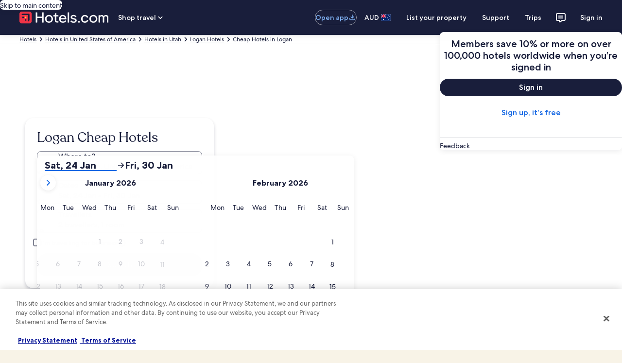

--- FILE ---
content_type: application/javascript
request_url: https://au.hotels.com/PzUGbf/FrgmE/BAyzd/9g/9L5kLzkXt1fNX0/JF1pJxAlNAM/DiQPBU/AEMGsB
body_size: 183715
content:
(function(){if(typeof Array.prototype.entries!=='function'){Object.defineProperty(Array.prototype,'entries',{value:function(){var index=0;const array=this;return {next:function(){if(index<array.length){return {value:[index,array[index++]],done:false};}else{return {done:true};}},[Symbol.iterator]:function(){return this;}};},writable:true,configurable:true});}}());(function(){c6();W4b();Zkb();var hM=function(sh){var j8=0;for(var Md=0;Md<sh["length"];Md++){j8=j8+sh["charCodeAt"](Md);}return j8;};var Fx=function(mq,s5){return mq===s5;};var nw=function(){return sj.apply(this,[c0,arguments]);};var O5=function(q7,gF){return q7>=gF;};var vM=function(jq,nK){return jq>nK;};var pM=function(){return ["\x6c\x65\x6e\x67\x74\x68","\x41\x72\x72\x61\x79","\x63\x6f\x6e\x73\x74\x72\x75\x63\x74\x6f\x72","\x6e\x75\x6d\x62\x65\x72"];};var jM=function(S5){var rP=S5[0]-S5[1];var F5=S5[2]-S5[3];var B8=S5[4]-S5[5];var Bw=XN["Math"]["sqrt"](rP*rP+F5*F5+B8*B8);return XN["Math"]["floor"](Bw);};var vw=function(cs){var r7=cs%4;if(r7===2)r7=3;var Cj=42+r7;var Ym;if(Cj===42){Ym=function gK(Nj,b5){return Nj*b5;};}else if(Cj===43){Ym=function HK(gM,Km){return gM+Km;};}else{Ym=function NM(WK,I9){return WK-I9;};}return Ym;};var Kh=function(d5){if(d5==null)return -1;try{var sw=0;for(var dw=0;dw<d5["length"];dw++){var wj=d5["charCodeAt"](dw);if(wj<128){sw=sw+wj;}}return sw;}catch(U7){return -2;}};var Ew=function(xw){if(xw===undefined||xw==null){return 0;}var p0=xw["toLowerCase"]()["replace"](/[^a-z]+/gi,'');return p0["length"];};var J5=function(){return Nm.apply(this,[It,arguments]);};var U5=function(km){return void km;};var Ld=function(Fd){if(Fd===undefined||Fd==null){return 0;}var l7=Fd["toLowerCase"]()["replace"](/[^0-9]+/gi,'');return l7["length"];};var Qs=function(fx,Ss){return fx instanceof Ss;};var E8=function(){bM=[":","\f*","aAU","=W-[AG/+M\bWT","B\f0A\vJ","Z!3","IF","WBE","TLSR:/#","CV\b","2JSEE+","+E\b[","T!/3K4NOV/`XCm0(;{6GMU","3A\tJAz","","(=2\x07VSEr+9P","\"J","/!92FLIA!=4V\fNTh","w<\n+%EQR","G\nPCV\b","VR<","\r_L","NOG","POZ","T\tKG^*+$P","W\r[","#WLR","V_L","W","\x40\x00XAB","VAE\x3f+","w ret(","aQ\f\'!AaEA\v/#A","VET#\n!\'tQTX","8","4(6Q\tJ\x00u\t=2VEvE[\f\f","\x409A\vZOE","!3]","XIE","$KpQ%Ej6.Ef=9,JzL\x40~EwFFTlSq,59","\'HJFX","\f+6P\x00qB]\nh","\x00\\","",")","&-",":","lS\x00H","\n","+4MRc_=!\"J",":W(_N^\f/#M\nPv^\x07\r\v9E\x07RES","#8JVoQ>\f:\x3f","SC)>B","SG\n","PE\v-#","!4E\tmTX+","\'N\";","<8IJ","1S","MD\n\r\'5M\tWTN 0A","`L\b","*mm}56","OUR\t","*8{\x00P","\r&>BuEN","LEZ\v!A\vJl^ 2V","MYY","$AwTR","\x40\x00RTV&","[LR\v#","\v/Q\tRvR!9","I\nDa[=","E\v+$P([D^;7]JEZ=+$W","LOC\x07>2","!\"P\x00Lw^","f\fYiY\b","D\b%A\v","b.<","6\x40\noPX(6SNFT&<-1H:nRX\r+","SI\x40","tJHe\v\"#","6G[LR\n\'8J","P:ZID","\x00\v<","b1RsFPEGj","HT","9%M_B[","","92FWTA,>H\fJYT)2","m\vHA[^/#P\x00SPC\\n3AJRB\v<2\vQN<6F\t[\x00^\n/9G\x00*~P<3ATX\\n>P\x00LAURn9K\vAE\x07n8F[CCP;$PEVAAPn\fwSBX^:2VJOE!XWn:AVOSR","xG","\v=2\x40/mhR\x00-\'-A","lEV /.AvR!95RUP","|(rhC\b\x00,+&Q\x00MT","SE-","9>\x40V","IY\f\n","BE\x07\r+%","92W\nSIB","TR","(%K\b}HV3*2","[XC\r\'8J","QNQ","P\r[N",")2P5_RV\n+%","[FE","T%5K","C(+;","TMS\x40","\r9 ","L\n]K\x40n1Kd^:8V","ia","\r+%","|k\x00R","8F[CC\\ ;0M\vc","\"","|OL2","\v","\")\\","\v","\'$p\fSEX\tL4P\fHE","\b;\"2I\x00PT","\n!\"G\rMTV","\'M[Ls\x00\n&","\f\">W\r","t\fdTr","\b\x07n$PJEZ\nn MVOB\bP/#G\rOE\\ 6H\tG",")9E\tM","!9O\x00GDX\v","9E\t","]OY\b:\x00M\vZO\x40","%Q\vJIZ","\v\tv\x00PDR\f","D\b\f:","","-M}OS","<2R","yX\t$\v,25RUPQ","\n<\"A","\"2GmE[;:`JA"];};var Nq=function(vK,fd){return vK<fd;};var Yq=function(){return ["\x61\x70\x70\x6c\x79","\x66\x72\x6f\x6d\x43\x68\x61\x72\x43\x6f\x64\x65","\x53\x74\x72\x69\x6e\x67","\x63\x68\x61\x72\x43\x6f\x64\x65\x41\x74"];};var T8=function(){return sj.apply(this,[MN,arguments]);};var Oq=function(){return XN["window"]["navigator"]["userAgent"]["replace"](/\\|"/g,'');};var W7=function(){return sj.apply(this,[Lk,arguments]);};var UM=function(){return XN["Math"]["floor"](XN["Math"]["random"]()*100000+10000);};var Ws=function(Zs){return -Zs;};var kC=function(E7){if(E7===undefined||E7==null){return 0;}var WF=E7["replace"](/[\w\s]/gi,'');return WF["length"];};var U9=function(Oj,Y8){return Oj*Y8;};var sj=function cx(JC,RP){var ZK=cx;for(JC;JC!=tY;JC){switch(JC){case CN:{var JK=nm(bF(l8,Kq[bF(Kq.length,P7)]),rw);JC=Kz;var nF=LM[fh];var ds=Ow;while(Nq(ds,nF.length)){var Uj=Ys(nF,ds);var QF=Ys(T8.X,JK++);z9+=Nm(Ek,[KC(VC(Px(Uj),Px(QF)),VC(Uj,QF))]);ds++;}}break;case Kz:{return z9;}break;case jn:{var l8=RP[zQ];var j4=RP[P6];var fh=RP[tJ];var z9=Os([],[]);JC+=Ak;}break;case wT:{for(var mF=Ow;Nq(mF,Td.length);mF++){var dq=Ys(Td,mF);var EK=Ys(pm.NE,Lx++);X7+=Nm(Ek,[VC(KC(Px(dq),EK),KC(Px(EK),dq))]);}return X7;}break;case UE:{Zh=[Bd,P7,Ws(cm),Ws(pK),x7,Ws(c9),Ws(fF),m7,[G8],qM,b7,Ps,Ws(P7),Ws(G8),b7,Gw,Ws(IC),Ws(RM),m7,YK,Ow,DF,Ws(G8),b7,Ws(mw),Ws(UK),n8,Ws(Gw),qM,Ws(cm),mw,Ow,c8,b7,Ws(qM),Ws(nC),ld,Ws(Ps),qM,Ws(XM),C9,g5,Ws(DF),YK,Ws(YK),cm,P7,c9,G8,Ws(qF),UK,Xq,Ws(Xq),Ow,Kj,Ws(BP),pK,xK,Ws(BK),[UK],Ow,Ow,IC,Ws(b7),Ws(qM),G8,Ws(pK),qF,UK,Ws(qM),Ws(G8),Pj,Ws(qM),Ws(Gw),Ws(UK),Ws(rw),Em,Ws(qM),c9,Ws(cm),fF,Ws(G8),mw,Ow,Ws(YK),UK,Ws(qM),Ws(cm),Gw,Ws(Xj),P7,cm,Ws(cm),cm,Ws(SF),Jx,Xj,Ws(v9),BK,P7,IC,Ws(b4),Jx,[Ow],Ws(cm),Ws(c9),rw,Ws(m7),g5,Ws(Pj),Ws(qM),Pj,Ws(xK),ws,Ws(Gw),Ws(z4),sK,Ws(b7),P7,Ws(fF),cm,qM,IC,Ws(k4),J8,mw,Ws(rw),Pj,Ws(Gw),c9,DF,Ws(IC),b7,P7,b7,b7,Ws(c9),Ws(d9),m7,g5,Ws(Ps),Ws(IC),UK,Ws(YK),IC,Ws(b7),mw,Ws(b7),Gw,Ws(fF),Ow,Ws(Gw),cm,Ws(g5),qM,b7,Ow,IC,fF,[G8],Ws(cm),fF,Ws(cm),fF,Gw,Ws(n8),cm,b7,Ws(mw),b7,P7,Ws(P7),Ws(rq),UK,Ws(qM),cm,Ws(fF),qM,c9,Ws(fF),[IC],fF,Ws(Ps),YK,Ws(G8),Ws(G8),Gw,UK,Ws(x7),qF,Ws(c9),G8,Ws(G8),Gw,UK,C9,Ws(P7),g5,Ws(A7),Ts,Ws(IC),Ws(Pj),Ws(pK),Ws(cm),Ws(DF),b7,d9,Ws(XM),J8,Ws(g5),g5,Ws(Pj),Ws(G8),P7,Gw,Ws(IC),Ws(DF),Ws(P7),P7,c9,G8,Ws(g5),Ws(G8),Ws(qM),fF,Ws(Gw),YK,Ws(Gw),Ws(fF),g5,Ws(Pj),Ws(c8),Xj,Gw,Ws(mw),IC,IC,Xj,Ws(Pj),UK,Ws(qM),Ws(Ps),Ps,Ws(qM),b7,Ws(DF),Ws(c9),Pj,Ws(Pj),Ws(P7),xK,G8,Ws(d9),fF,Ws(b7),Ws(IC),Ws(cC),lm,g5,Ow,Ws(Pj),G8,b7,DF,Ws(b4),[Gw],v9,Ws(b7),qM,Ws(cm),Ws(DF),b7,Ws(cC),[c9],r9,[Ow],Ws(nC),Jx,IC,IC,P7,Ws(g5),cm,Ws(fF),qM,Ws(G9),Ws(pF),XK,xK,Ws(BK),lK,b7,Ws(mw),P7,cm,Ws(tq),[Gw],Xq,b7,Ws(nC),Jx,[Ow],Ws(Mj),Ws(Ps),[c9],SM,m7,Ow,Ws(m7),Kj,Ws(p8),lK,Ws(cm),G8,Ws(IC),Ws(qM),m7,Ws(P7),Ws(v9),ZC,G8,Ws(qM),P7,Ws(b4),Dm,Ws(c9),d9,Ws(m7),Ws(nC),lm,Ws(lm),k8,Ws(G8),XM,Ws(Ps),Ws(fF),cm,Ws(b7),Ws(xM),k8,fF,Ws(Pj),cm,Ws(m7),g5,Ws(IC),b7,Ws(d9),Ws(k4),P7,Ws(Gw),ZC,Ws(G8),Pj,Ws(Ps),c9,Ws(fF),Ws(C9)];JC+=gQ;}break;case v0:{JC-=HB;while(Nq(zm,Bs.length)){bx()[Bs[zm]]=hs(bF(zm,qM))?function(){return Sj.apply(this,[C0,arguments]);}:function(){var TK=Bs[zm];return function(Bx,T7,WP){var wF=T8.call(null,Bx,qx,WP);bx()[TK]=function(){return wF;};return wF;};}();++zm;}}break;case tk:{JC+=mL;D9=[[Gw,Ws(Xj),P7,cm,Ws(cm),cm],[],[],[]];}break;case m0:{JC+=NN;return dP;}break;case sb:{var c5=RP[Xk];if(Fx(typeof zx,Kx[b7])){zx=Zh;}JC=EE;var dP=Os([],[]);n5=bF(cj,Kq[bF(Kq.length,P7)]);}break;case EE:{JC=m0;while(vM(O8,Ow)){if(I8(c5[Kx[qM]],XN[Kx[P7]])&&O5(c5,zx[Kx[Ow]])){if(Hj(zx,Zh)){dP+=Nm(Ek,[n5]);}return dP;}if(Fx(c5[Kx[qM]],XN[Kx[P7]])){var RF=Tj[zx[c5[Ow]][Ow]];var Zj=cx(mQ,[fF,ZC,RF,Os(n5,Kq[bF(Kq.length,P7)]),O8,c5[P7]]);dP+=Zj;c5=c5[Ow];O8-=Sj(T6,[Zj]);}else if(Fx(zx[c5][Kx[qM]],XN[Kx[P7]])){var RF=Tj[zx[c5][Ow]];var Zj=cx.call(null,mQ,[hd,hs({}),RF,Os(n5,Kq[bF(Kq.length,P7)]),O8,Ow]);dP+=Zj;O8-=Sj(T6,[Zj]);}else{dP+=Nm(Ek,[n5]);n5+=zx[c5];--O8;};++c5;}}break;case Zr:{while(vM(G7,Ow)){if(I8(w4[w9[qM]],XN[w9[P7]])&&O5(w4,Cs[w9[Ow]])){if(Hj(Cs,V8)){OF+=Nm(Ek,[Bh]);}return OF;}if(Fx(w4[w9[qM]],XN[w9[P7]])){var gx=QK[Cs[w4[Ow]][Ow]];var OK=cx(xE,[SF,w4[P7],Os(Bh,Kq[bF(Kq.length,P7)]),G7,BF,gx]);OF+=OK;w4=w4[Ow];G7-=Sj(UE,[OK]);}else if(Fx(Cs[w4][w9[qM]],XN[w9[P7]])){var gx=QK[Cs[w4][Ow]];var OK=cx(xE,[tq,Ow,Os(Bh,Kq[bF(Kq.length,P7)]),G7,pF,gx]);OF+=OK;G7-=Sj(UE,[OK]);}else{OF+=Nm(Ek,[Bh]);Bh+=Cs[w4];--G7;};++w4;}JC+=fW;}break;case P6:{JC=tY;Z9=[Ws(g5),UK,Ws(gs),g5,Ps,Ws(G8),Ws(Pj),mw,P7,IC,Ws(UK),IC,qM,fF,Ws(BP),Kj,c9,Ws(P7),Ws(Gw),Ws(rq),qF,Ws(G8),Ws(fF),b7,cm,Ws(c8),YK,cm,DF,Ws(cm),Ws(UK),qM,UK,fF,IC,Ws(Pj),g5,Ws(DF),Ws(g5),m7,Ws(cm),Ws(DF),Ws(P7),DF,Ws(cm),Ws(DF),b7,d9,Ws(UK),P7,Ws(g5),g5,Ws(Pj),Ws(qM),IC,Ws(c9),cm,Ws(c9),Ws(qM),Ws(c9),Pj,Ow,Ws(Pj),cm,Ws(x7),BF,UK,Ws(c9),UK,Pj,Ws(cm),Ws(P7),P7,Gw,UK,Ws(fF),Ws(G8),fF,c9,Ws(P7),Ws(P7),qM,UK,Ws(qM),Ws(mw),rw,Ws(IC),Ws(cm),[Ow],Ws(Gw),g5,Ws(DF),Ws(ws),C5,Ws(Ps),Ow,P7,Ws(qM),Ps,Ws(fF),P7,Ws(rw),Ws(b7),Ws(Gw),Ws(UK),BF,Ws(qM),b7,Ws(P7),Ws(P7),Ws(Gw),Gw,UK,P7,Ws(fF),cm,Ws(m7),Ow,P7,Ws(P7),Ow,IC,mw,Ws(Gw),cm,Ws(m7),cm,Ws(g5),UK,m7,Ws(d9),fF,Gw,Ws(n8),g5,Ws(Pj),UK,lm,Ws(m7),rw,Ws(pK),S9,Ws(c9),Ws(rw),Ws(S9),Ws(P7),Kj,C5,Ws(Xq),XM,Ps,Ws(RM),P7,ld,Ws(DF),Ws(P7),Ws(c9),Ws(A7),D5,Ws(gs),S9,ws,Ws(Gw),UK,b7,Ws(Gw),Ws(XC),hd,P7,Ws(S9),hd,Ws(S9),vs,Ws(d9),Xj,Ws(gs),m7,RM,Ws(A7),Ws(qM),Ws(P7),DF,P7,Ws(ld),RM,g5,Ws(g5),RM,g5,Ws(Pj),Gw,IC,Ws(Bd),S9,g5,[Ow],g5,G8,Ws(IC),Ws(qM),m7,Ws(fF),YK,P7,Ws(Qj),xK,Ws(Xj),P7,g5,Ws(pK),rq,m7,Ws(G8),Ws(c9),cm,UK,Ws(IC),Ws(qM),qM,Ws(P7),UK,Ws(Ps),Ws(pF),C5,fF,Ws(cm),b7,Ws(nC),J8,sK,Pj,Ws(b7),Ws(cm),Ws(P7),g5,Ws(Bd),qM,qM,Ws(YK),Ws(b7),IC,IC,g5,IC,P7,Ws(b7),g5,Ws(mw),Ws(G8),g5,Ws(cm),[Ow],Ws(g5),Xj,IC,Ws(G8),Gw,Pj,c9,Ws(Gw),DF,Ws(IC),Ps,Ow,Ws(DF),b7,Ws(Mj),Ws(fF),Ow,Ws(c9),YK,Ws(C5),sK,Ws(Gw),cm,Ws(d9),g5,Ws(Pj),Ws(m7),ZM,Ws(DF),Ws(UK),Gw,Ws(b7),g5,Ws(Pj),Ws(IC),UK,Ws(YK),IC,Ws(IC),Ws(qM),cm,Ws(fF),qM,c9];}break;case jN:{JC-=tN;return cx(rt,[v5]);}break;case c0:{JC=v0;var Bs=RP[zQ];xq(Bs[Ow]);var zm=Ow;}break;case U:{return C4;}break;case mQ:{var M8=RP[zQ];var dM=RP[P6];JC+=ZY;var zx=RP[tJ];var cj=RP[mQ];var O8=RP[TL];}break;case hT:{return [P7,Ws(fF),Gw,m7,Ws(Gw),Ws(P7),IC,Ws(b7),Ps,Ws(IC),Ws(BF),Fh,Ow,Ws(qM),[b7],d9,Ws(fF),Ws(P7),Ws(Gw),Ws(Em),rq,Ow,cm,Ws(mw),Pj,Ws(P7),G8,Ws(c9),Ws(UK),Ws(UK),qM,mw,Ws(rw),IC,Ws(c9),cm,Ws(c9),Ws(qM),Ws(P7),Ps,Ws(qM),b7,Ws(P7),DF,Ws(mw),Ws(P7),qM,Ws(b7),Ws(fF),m7,Ws(YK),m7,Ws(J8),sK,Ws(g5),E9,[Xj],Ws(tq),nC,g5,Ws(DF),Ws(qM),Ws(m7),qM,m7,Ws(fF),IC,Ws(c9),Ws(ZP),lK,Ws(cm),DF,Pj,Ws(qM),Ws(rw),Ws(qM),g5,Ws(fF),UK,Ws(P7),Ws(BK),Ts,Ws(UK),n8,Ws(UK),Ws(nC),Ws(P7),fF,[qM],UK,P7,rq,d9,Ws(d9),Ws(lm),J8,x7,Ow,Ws(DF),Ws(c9),Pj,[Ow],Ow,Ow,Xj,Ws(C5),m7,m7,Ws(m7),Ps,Ws(pF),xK,G8,Ws(d9),fF,Ws(b7),Ws(IC),Ws(fF),cm,Ws(Ps),Gw,b7,Ws(IC),Ws(Ps),cm,Ws(fF),qM,Ws(mw),Gw,Ws(Xj),Ws(sK),C5,Ws(DF),qM,Ps,Ws(P7),Ws(IC),Ws(D5),ZM,Ow,Ws(fF),cm,Ws(x7),z4,YK,Ws(mw),Ws(IC),UK,Ws(YK),IC,Ws(b7),Gw,Ws(Xj),Ws(cm),mw,Ws(b7),Ws(P7),Ws(P7),IC,Ws(mw),Ws(m7),m7,g5,Ws(DF),Ws(mw),Pj,Ws(hm),ld,Ws(m7),d9,Ws(m7),Ws(YK),Em,Ws(qM),c9,Ws(cm),fF,Ws(G8),Ws(IC),YK,Gw,Ws(c9),Ws(DF),m7,Ws(pK),xK,UK,Ws(Pj),cm,DF,Ws(d9),fF,b7,Ow,Ws(c9),qM,Ws(UK),fF,Ws(SK),Bd,Ws(qM),g5,Ws(m7),IC,Ws(Dm),lm,g5,Ow,Ws(Pj),G8,b7,DF,Ps,Ws(P7),Ow,Ws(Gw),Ws(qM),m7,Ws(fF),UK,Ws(P7),c9,UK,Ws(qM),Ws(G8),Pj,Ws(qM),Ws(Gw),Ws(UK),Ws(sK),Pj,Ws(c9),xK,Ws(G8),UK,Ws(b7),Ws(qM),P7,Ps,Ws(n8),Ow,m7,qM,Ws(b7),IC,Ws(IC),Ws(rw),Ow,Gw,Ws(Xj),Gw,Ws(fF),Ps,Ws(fF),P7,b7,Ws(DF),c9,Ws(G8),Pj,m7,Ws(qM),c9,sK,fF,Ws(m7),b7,Ow,Ws(fF),Ws(lm),pF,J8,P7,Ws(IC),n8,Ws(Gw),G8,[Ow],Ws(m7),c9,cm,[Xj],hm,UK,Ws(fF),Ws(fF),Ws(D5),Qj,[qM],c9,Ws(IC),DF,Ws(UK),IC,Ws(g5),[b7],Xj,UK,Ws(P7),Ws(Fh),sK,m7,Ws(fF),cm,Ws(m7),Ws(C5),qF,fF,Ws(P7)];}break;case gt:{JC+=dT;return md;}break;case rB:{if(Nq(FF,N9.length)){do{YF()[N9[FF]]=hs(bF(FF,DF))?function(){return Sj.apply(this,[xT,arguments]);}:function(){var Js=N9[FF];return function(Qh,j9,s8,cF){var KM=Lm(Lw,j9,s8,hs(hs(Ow)));YF()[Js]=function(){return KM;};return KM;};}();++FF;}while(Nq(FF,N9.length));}JC=tY;}break;case FW:{Tj=[[fF,Ws(Pj),cm,Ws(m7),P7,Xj,Ws(c9)],[],[],[],[],[P7,Xj,Ws(c9)],[Ow,Ow,Ow],[BK,P7,Ws(P7),Ws(lm)],[Ws(fF),UK,Ws(P7)],[b4,Ws(IC),Ws(lK)]];JC+=fB;}break;case WB:{for(var Mh=bF(V7.length,P7);O5(Mh,Ow);Mh--){var FK=nm(bF(Os(Mh,MM),Kq[bF(Kq.length,P7)]),As.length);var Es=Ys(V7,Mh);var Ks=Ys(As,FK);v5+=Nm(Ek,[KC(VC(Px(Es),Px(Ks)),VC(Es,Ks))]);}JC+=OY;}break;case CE:{var OF=Os([],[]);Bh=bF(Tm,Kq[bF(Kq.length,P7)]);JC=Zr;}break;case Sk:{JC-=SN;if(Nq(qj,lx.length)){do{hK()[lx[qj]]=hs(bF(qj,Xj))?function(){return Sj.apply(this,[tk,arguments]);}:function(){var qs=lx[qj];return function(m9,b8,Fj,Mw){var px=hx.apply(null,[m9,b8,A7,ZC]);hK()[qs]=function(){return px;};return px;};}();++qj;}while(Nq(qj,lx.length));}}break;case Ir:{JC-=AN;for(var SC=Ow;Nq(SC,x4.length);SC++){var Ij=Ys(x4,SC);var Hx=Ys(hx.SW,FM++);C4+=Nm(Ek,[KC(Px(KC(Ij,Hx)),VC(Ij,Hx))]);}}break;case dQ:{var lX=Ow;while(Nq(lX,NO.length)){var TZ=Ys(NO,lX);var jG=Ys(Dp.tt,vX++);md+=Nm(Ek,[KC(VC(Px(TZ),Px(jG)),VC(TZ,jG))]);lX++;}JC=gt;}break;case n0:{JC=tY;if(Nq(gV,Sv.length)){do{M1()[Sv[gV]]=hs(bF(gV,UK))?function(){return Sj.apply(this,[qJ,arguments]);}:function(){var RR=Sv[gV];return function(YS,mX,wg){var zO=fZ(YS,vs,wg);M1()[RR]=function(){return zO;};return zO;};}();++gV;}while(Nq(gV,Sv.length));}}break;case jb:{JC-=LQ;mv=[[Xj],Ws(Fh),x7,qM,Ws(ng),SM,Ws(P7),Ws(IC),P7,Ws(P7),DF,P7,Ws(S9),Ws(P7),Pj,Pj,Ws(fF),c9,Ow,Ws(b7),Ws(IC),fF,C5,fF,Ws(cm),b7,Ws(pF),Ow,Ps,Ws(Gw),J8,Pj,Ws(Pj),Ws(qM),m7,hm,Ws(qM),P7,Ws(IC),Ws(qM),Ws(ws),E9,Ow,Ws(b7),b7,Ws(ng),xK,mw,Ws(Pj),cm,Ws(BF),x7,Ws(c9),Ws(fF),[UK],Ws(Qj),z4,fF,Ow,Ps,Ws(b7),Ws(qM),Ws(qM),Pj,Ws(S9),m7,c9,Ws(c9),G8,Ws(G8),Pj,Ws(qM),c9,Ws(ng),RM,Ws(DF),b7,P7,cm,Ws(BF),pK,b7,Ws(pK),xK,Ws(qM),Ws(b7),IC,[fF],Ws(c9),qM,G8,Ws(P7),DF,P7,Ws(IC),Ws(c8),sK,Ws(Gw),DF,Ws(DF),fF,Ws(fF),cm,Ws(m7),Ps,UK,Ws(c9),UK,Ws(qM),c9,Gw,Ws(mw),UK,Gw,P7,Ws(b7),g5,Ws(mw),Ws(DF),Gw,Ws(mw),qM,IC,IC,Ws(qF),gs,Gw,Ws(c9),cm,Ws(Ps),Ws(qM),fF,Ow,Ws(c9),Ws(P7),Ws(n8),Kj,Ws(c9),cm,UK,Ws(IC),Ws(qM),n8,Ws(mw),Pj,Ws(pF),c8,G8,Ws(pF),[c9],Ps,Ws(qM),b7,Ws(DF),Ws(c9),Pj,Ws(Pj),Ws(fF),cm,Ws(IC),Ws(DF),Xj,Ow,Ws(Xj),UK,Ws(P7),Ws(Ps),g5,Ws(m7),IC,Ws(ZM),Kj,Ws(P7),IC,Ws(G8),Gw,Ws(c9),Ws(DF),cm,c9,Ws(IC),Ws(pK),xK,b7,Ws(cm),Ws(P7),fF,Ws(gs),[c9],cm,Ws(fF),Gw,Ws(SM),d9,Ws(c9),m7,Ws(cm),Ws(d9),c8,Ws(UK),IC,UK,Ws(b4),sK,ld,Ws(b7),G8,Ws(DF),Ws(mw),cm,Ws(tq),[Ow],r9,IC,g5,Ws(DF),fF,Ws(vs),vs,Ws(fF),Kj,Ws(n8),cm,Ws(Sf),SK,Ws(c9),Ws(cC),Ws(Gw),qF,Ws(d9),Ws(YK),BF,RM,cm,Ws(m7),Ws(sK),[DF],Ws(ZP),Kj,pK,Ws(cm),P7,Xj,Ws(c9),Ws(P7),Ws(cC),[Ow],vs,xK,Ws(BK),G8,fF,Ws(P7),Ws(IC),k4,c9,fF,Ws(Ts),[P7],Ws(IC),P7,[P7],Ow,Pj,Ws(IC),Ws(qM),P7,Ps,Ws(c9),Ws(Ps),m7,Ws(cm),Ow,cm,[Xj],Ws(RM),Xj,g5,Ws(fF),Gw,Ws(sK),sK,Ws(b7),Ws(qM),b7,DF,Ws(YK),Ws(b7),Ws(ZM),IC,Ws(b7),xK,Ws(G8),Gw,IC,IC,Ws(mw),cm,qM,Ws(sK),g5,fF,Ws(DF),Ws(fF),qM,qM,G8,Ws(G8),Gw,UK,Ws(S9),m7,g5,Ws(DF),Gw,Ws(Em),xK,Ws(Gw),Ws(fF),Ws(C5),qF,fF,Ws(c9),Ws(Ps),YK,Ws(G8),Ws(YK),Ws(b7),IC,IC,Ws(A7),Ps,Ws(b7),b7,b7,Ws(hd),J8,fF,DF,Ws(Ps),Gw,Ws(b7),Ws(UK),G8,Ws(qF),z4,Kj,Ws(gs),d9,Em,G8,Ws(Ps),G8,b7,b7,IC,Ws(IC),Xj,Ws(fF),ZP,Ws(rw),Ws(pK),Xj,Ws(D5),fF,fF,Ws(pK),z4,fF,Ws(Gw),YK,Ws(Gw),Ws(fF),g5,Ws(Pj),Ws(P7),qM,fF,Ws(ws),qM,Ws(m7),cm,d9,Ow,cm,Ws(x7),[DF],Ws(fF),UK,Ws(P7),b7,Ow,Ws(c8),ng,Ws(m7),Gw,UK,Ws(ws),RM,Xj,P7,Ws(Pj),Gw,Ws(Gw),cm,P7,Ws(g5),m7,qM,Ws(S9),[Ps],mw,P7,Ws(g5),Ps,b7,ZP,Ws(SF),c9,Ow,Kj,Ws(YK),Ws(b7),qM,mw,Ws(Gw),cm,Ws(m7),cm,Ws(g5),Ow,DF,IC,Xj,Ws(n8),b7,Ws(qM),Ws(mw),cm,Ws(ng),XM,Ws(qM),Gw,UK,Ws(ld),RM,g5,Ws(g5),Ow,qM,Em,Ws(Em),G8,fF,Ws(b7),UK,Ws(c9),Ws(Xj),Ws(qM),Pj,Sf,Ws(cm),Ws(c9),Ws(ws),pF,Ws(Ps),Ws(UK),G8,Ws(rq),[Ps],Ws(nC),[Ow],r9,IC,n8,Ws(P7),Ws(IC),[fF],Ow,b7,Ws(G8),qM,IC];}break;case DW:{JC=n0;var Sv=RP[zQ];xG(Sv[Ow]);var gV=Ow;}break;case gW:{JC+=CW;var k3=RP[zQ];var MD=RP[P6];var jO=RP[tJ];var OD=RP[mQ];var C4=Os([],[]);var FM=nm(bF(MD,Kq[bF(Kq.length,P7)]),RM);var x4=Cg[k3];}break;case Zk:{while(Nq(XZ,FV.length)){var fl=Ys(FV,XZ);var j3=Ys(fZ.QJ,AU++);TG+=Nm(Ek,[KC(Px(KC(fl,j3)),VC(fl,j3))]);XZ++;}JC+=CT;return TG;}break;case MN:{JC=WB;var MM=RP[zQ];var T1=RP[P6];var zl=RP[tJ];var As=LM[rq];var v5=Os([],[]);var V7=LM[zl];}break;case L:{var BI=RP[zQ];var WG=RP[P6];var gS=RP[tJ];var TG=Os([],[]);var AU=nm(bF(BI,Kq[bF(Kq.length,P7)]),D5);var FV=wD[gS];var XZ=Ow;JC+=rz;}break;case C0:{JC=dQ;var zZ=RP[zQ];var fD=RP[P6];var DV=RP[tJ];var zv=RP[mQ];var md=Os([],[]);var vX=nm(bF(zZ,Kq[bF(Kq.length,P7)]),rw);var NO=hv[fD];}break;case zr:{JC=tY;while(Nq(PZ,Qv[nZ[Ow]])){FD()[Qv[PZ]]=hs(bF(PZ,qM))?function(){Z9=[];cx.call(this,Lk,[Qv]);return '';}:function(){var Q1=Qv[PZ];var MS=FD()[Q1];return function(NU,wG,wl,MU){if(Fx(arguments.length,Ow)){return MS;}var WD=Nm.apply(null,[T6,[NU,wG,wl,IC]]);FD()[Q1]=function(){return WD;};return WD;};}();++PZ;}}break;case xn:{var XI=RP[zQ];var sp=RP[P6];JC=wT;var Lf=RP[tJ];var X7=Os([],[]);var Lx=nm(bF(sp,Kq[bF(Kq.length,P7)]),G8);var Td=Up[Lf];}break;case rt:{var BX=RP[zQ];T8=function(bI,Qp,If){return cx.apply(this,[jn,arguments]);};return xq(BX);}break;case Rk:{return OF;}break;case SL:{var kO=RP[zQ];fZ=function(F3,gp,UX){return cx.apply(this,[L,arguments]);};return xG(kO);}break;case MB:{var UZ=RP[zQ];JC+=Ez;hx=function(qg,hZ,Fg,PG){return cx.apply(this,[gW,arguments]);};return ll(UZ);}break;case LY:{var lx=RP[zQ];ll(lx[Ow]);var qj=Ow;JC+=Lr;}break;case QB:{JC=tY;return [[Ws(b4),ld,vs,Gw,Ws(mw),Ws(A7),r9,IC],[],[Ws(Pj),cm,Ws(m7),g5,Ws(IC),b7],[Ws(qM),Pj,Ws(S9),d9,DF,Ws(G8)],[],[],[],[],[],[],[Ow,Ws(b7),b7],[]];}break;case xE:{var KR=RP[zQ];var w4=RP[P6];JC=CE;var Tm=RP[tJ];var G7=RP[mQ];var rI=RP[TL];var Cs=RP[Xk];if(Fx(typeof Cs,w9[b7])){Cs=V8;}}break;case wE:{var RI=RP[zQ];pm=function(wO,hV,xv){return cx.apply(this,[xn,arguments]);};JC+=bJ;return cc(RI);}break;case H6:{var qG=RP[zQ];Dp=function(Ul,Jg,n1,sZ){return cx.apply(this,[C0,arguments]);};return Jv(qG);}break;case Lk:{var Qv=RP[zQ];JC-=lJ;var PZ=Ow;}break;case Tt:{var N9=RP[zQ];Vf(N9[Ow]);var FF=Ow;JC=rB;}break;}}};var kZ=function(j1,d1){return j1>>d1;};var Ys=function(Qc,tg){return Qc[IV[b7]](tg);};var sV=function(Df,WS){return Df<=WS;};var tl=function(BO){var VO='';for(var sO=0;sO<BO["length"];sO++){VO+=BO[sO]["toString"](16)["length"]===2?BO[sO]["toString"](16):"0"["concat"](BO[sO]["toString"](16));}return VO;};var SV=function(){return Nm.apply(this,[kE,arguments]);};var EV=function(){return (Sb.sjs_se_global_subkey?Sb.sjs_se_global_subkey.push(Pp):Sb.sjs_se_global_subkey=[Pp])&&Sb.sjs_se_global_subkey;};var xS=function(){Up=["\"iU","P\x3f5AI+G7","[Z","M(5O","C","\bI%G,1M\nhC","5QE=\x3fI","XR","MC90kI\f","]C",":\\\nM\t","E\x3f,fK\n$L.*AU4\x00N/=]","{R~|","C\x00V+L\x3f*}\f^\x07L","T","X",".AO\x074p","Im<GX\n","09Xi\f\x00\x406=J","L.1\x40I","\\J\t,OI","BC.0\x40BZ*1\\\n__\'P3t_B\'G8x_WAbb_RQzT","\x00A9=^","\fMJ7M","M\x401J;6Z\x00A","/\x00R","\\V\x3f","vtC\x00NMv","M.0K","J5+ZM","\\\r\bL.=\\\vC","5]\'EG4","&B\x00N3<m\x07M\x00A.=\\*^P","1P55GI","\x07JEP-\x40^R\x3f<","Z\vK84K","m\x07^\r\fGz\nKC=]X\r\f1KI","v1Z_","s\x07","NP","/c","0s\tC4,AM","4=V","9\fM","6[\x40","B\x00K\vk>","_6W),K\v","C/","S","Z\nZ","\nG#-^","V[Xc","I","\"EM)7H\f-\x07D3;KO`\vGz\bBKO\bL","r","U)4","F\x3f4","\\","=>D\"<\\Z\x07}/6YMG>","M","\bA5","G7","\x40Z\vC.7\\","\\C","~%xNiMx(L;*PFN -v\x3f","K)\fGI\rVkME","69]","E37\x40","\x3fKo\rV\x3f Z","A2*AI","1Z\n^M(x\\\n_\rVz1]OB\r;6\x00N\bA.","=([","F/;K","0s\x40>*GI>Q9*GX=\x07W4;","C\nZ","G;4Z\x07|E36cB\vW69ZC\f","G77X\n","8/~|\nK","X\x07O)","P.,","J\n\x40\x00v35KX\fR","\x3fC\vV\x3f*kI\f","N6J&BV!^\n","V1C\nC",".n!%gf&f)-o~>~15w\fv6vA>=H\bD\v\vI65\x40\x00\\Q.-XTkj[TVcw","3,K","A","3\nKI","0s\x07o5<[I","\vE\f","=G4,","(=C\x00Z\x07 N6X\nB-K),KI","\v^\vG(","\x40Z2P7","J","I3(","A61KX5\bF.0","A9J\x00}C)6HTD9bO\r}*\\U","\fD\x07I(\\<EC6+","\b[D/\x00L;\x3fK","7=JM&T3;K","4OK","\x07","49^","Z\v","DR)b","C64","~;J\fsF0>B_M*>FO8-O9>B0","\x40s\x00\f\r<OM","IO\x3f6Z)Y\rk>","zuXPRGl","","r <","V#(K","C\x07","=P","8","^X\n","\tY\rt\x3f*]C\f-K),","P","Q.","]MQ","36\x40\n^5\bF.0","","B\v_","G.9","<O","\x40(9\x40\v_","#E/5KX","(O","ML.A\vI","(AX\ra5<K","_\x07k4,KZ\r","\x07qI\x00P3.KjA==L","O^#k4BK\n","yH\x07K4=,C\fG4,+I[*,G\x00BB,M>-B\n","56E\nUG)+",">","C(;FX\x07V/*K","CX\tG)",",\x00T3\x3fOC","G","G,\bGI3C.1A","LE\f}","Y"];};var hf=function dG(Fl,AD){'use strict';var mD=dG;switch(Fl){case GQ:{return this;}break;case FW:{var Qg;Kq.push(H1);return Qg=Fx(typeof bx()[N1(fS)],Os('',[][[]]))?bx()[N1(qM)].call(null,qM,qM,ZD):bx()[N1(pF)](rg,c8,qp),Kq.pop(),Qg;}break;case Br:{var bS=AD[zQ];Kq.push(ZS);var UO=XN[FD()[JU(Ow)](XB,HD,UK,rw)](bS);var OS=[];for(var Hf in UO)OS[M1()[Vd(Ow)](jE,xM,ld)](Hf);OS[dU()[YG(XM)].call(null,S6,pF,k8,E9)]();var GG;return GG=function VU(){Kq.push(tR);for(;OS[bx()[N1(Ow)](Uz,Fv,Fc)];){var Cl=OS[YF()[NR(XM)](gl,Em,gJ,Mj)]();if(WO(Cl,UO)){var xg;return VU[I8(typeof hK()[Ec(c8)],Os('',[][[]]))?hK()[Ec(Pj)].apply(null,[Jx,Ur,ws,ld]):hK()[Ec(Xj)].call(null,wV,Np,RM,Ts)]=Cl,VU[M1()[Vd(Qj)](rT,YK,tp)]=hs(CO[b7]),Kq.pop(),xg=VU,xg;}}VU[M1()[Vd(Qj)].apply(null,[rT,G8,tp])]=hs(CO[DF]);var zS;return Kq.pop(),zS=VU,zS;},Kq.pop(),GG;}break;case IE:{Kq.push(WV);this[M1()[Vd(Qj)](EL,cR,tp)]=hs(Ow);var lU=this[hK()[Ec(xK)](rq,pS,fF,J8)][Ow][hK()[Ec(XM)](YR,RW,Cv,G8)];if(Fx(I8(typeof dU()[YG(G9)],'undefined')?dU()[YG(RM)](lk,c8,G9,sK):dU()[YG(Gw)].apply(null,[ID,c9,Xq,YK]),lU[KD()[ff(Pj)](Xj,Xn,LU)]))throw lU[bx()[N1(z4)].call(null,tI,Dm,c9)];var hg;return hg=this[YF()[NR(ws)].call(null,D5,ZM,F,cR)],Kq.pop(),hg;}break;case Tr:{var U1=AD[zQ];var Ip=AD[P6];var lZ;var UI;var Av;var Zg;Kq.push(BF);var AG=M1()[Vd(d9)].call(null,kI,ZP,x7);var HS=U1[YF()[NR(d9)].apply(null,[gl,k4,XX,XM])](AG);for(Zg=Ow;Nq(Zg,HS[bx()[N1(Ow)](Rv,hs(P7),Fc)]);Zg++){lZ=nm(KC(kZ(Ip,CO[IC]),CO[UK]),HS[Fx(typeof bx()[N1(Gw)],Os([],[][[]]))?bx()[N1(qM)](Fh,Cv,Sp):bx()[N1(Ow)](Rv,hs(hs(Ow)),Fc)]);Ip*=Sb[I8(typeof fv()[Mc(DF)],'undefined')?fv()[Mc(b7)](Zl,c9,k8,lg,Em):fv()[Mc(DF)].call(null,Xl,PD,Sf,Ol,XM)]();Ip&=Sb[I8(typeof hK()[Ec(g5)],Os([],[][[]]))?hK()[Ec(rq)].apply(null,[fS,cZ,hs({}),ng]):hK()[Ec(Xj)].apply(null,[ZZ,xU,hs(hs(P7)),Ow])]();Ip+=CO[Gw];Ip&=CO[Xj];UI=nm(KC(kZ(Ip,G8),CO[UK]),HS[bx()[N1(Ow)].apply(null,[Rv,Lw,Fc])]);Ip*=CO[c9];Ip&=Sb[hK()[Ec(rq)](fS,cZ,n8,Kj)]();Ip+=CO[Gw];Ip&=Sb[Ev()[FI(b7)](hs({}),XC,m7,Zl,rw,ng)]();Av=HS[lZ];HS[lZ]=HS[UI];HS[UI]=Av;}var lG;return lG=HS[I8(typeof FD()[JU(P7)],Os([],[][[]]))?FD()[JU(b7)](np,Gw,DF,r9):FD()[JU(qM)](qZ,dp,cf,Kc)](AG),Kq.pop(),lG;}break;case AE:{var lp=AD[zQ];Kq.push(hp);if(I8(typeof lp,dU()[YG(cm)](Pr,lK,C5,S9))){var BV;return BV=hK()[Ec(b7)](kX,sB,lm,ws),Kq.pop(),BV;}var ZG;return ZG=lp[dU()[YG(ws)].apply(null,[xt,cR,hs(hs({})),fF])](new (XN[I8(typeof YF()[NR(x7)],Os('',[][[]]))?YF()[NR(Qj)](XM,XX,HL,P7):YF()[NR(DF)](Fv,nD,nI,hs(Ow))])(dU()[YG(pK)].call(null,Gg,CV,Ap,Xj),dU()[YG(BP)](H,YK,lm,hs(hs(P7)))),sv()[GZ(fF)](hU,P7,b4,n8,fg))[dU()[YG(ws)].call(null,xt,cR,K1,BK)](new (XN[YF()[NR(Qj)].call(null,G8,XX,HL,hs({}))])(Fx(typeof Kv()[LI(G8)],Os(hK()[Ec(b7)].apply(null,[kX,sB,E9,hs({})]),[][[]]))?Kv()[LI(P7)](hs(hs({})),NV,YZ,C3,hs(hs([])),Xq):Kv()[LI(Gw)](BK,kf,x1,DF,hs(P7),E9),dU()[YG(BP)](H,YK,hs([]),SM)),bx()[N1(xK)].apply(null,[ln,E9,D5]))[dU()[YG(ws)](xt,cR,hs(hs([])),C5)](new (XN[YF()[NR(Qj)](Fv,XX,HL,hs(hs(Ow)))])(I8(typeof dU()[YG(XM)],Os([],[][[]]))?dU()[YG(Qj)](w,ws,G8,pK):dU()[YG(Gw)].call(null,sG,MX,Al,Xq),dU()[YG(BP)].call(null,H,YK,pK,gl)),Fx(typeof hK()[Ec(C5)],'undefined')?hK()[Ec(Xj)].call(null,tX,KS,RM,z4):hK()[Ec(BP)].call(null,Xq,dk,g5,r9))[dU()[YG(ws)](xt,cR,hs(hs(P7)),ws)](new (XN[YF()[NR(Qj)](IC,XX,HL,K1)])(bx()[N1(XM)](Y,hd,gl),dU()[YG(BP)](H,YK,Lw,hs(hs(Ow)))),dU()[YG(BF)](d0,Dm,Dm,r9))[dU()[YG(ws)](xt,cR,Kj,C5)](new (XN[YF()[NR(Qj)](gl,XX,HL,XM)])(Kv()[LI(Xj)](qM,XX,x1,DF,Lw,UK),dU()[YG(BP)](H,YK,IC,BK)),Fx(typeof KD()[ff(pK)],'undefined')?KD()[ff(m7)](r9,bV,sf):KD()[ff(c8)](hs(Ow),Wb,kf))[dU()[YG(ws)](xt,cR,A7,BP)](new (XN[YF()[NR(Qj)](hs([]),XX,HL,C5)])(hK()[Ec(Qj)](Fh,VL,c9,hs(hs({}))),dU()[YG(BP)](H,YK,XC,G8)),bx()[N1(qF)].apply(null,[Bf,ZM,kv]))[dU()[YG(ws)].apply(null,[xt,cR,z4,J8])](new (XN[YF()[NR(Qj)](Xq,XX,HL,E9)])(KD()[ff(S9)](b7,qt,rp),dU()[YG(BP)](H,YK,hs([]),hs(hs(Ow)))),YF()[NR(BF)](ng,xl,kN,Bd))[Fx(typeof dU()[YG(G8)],Os([],[][[]]))?dU()[YG(Gw)].call(null,mU,Sd,Al,hs({})):dU()[YG(ws)](xt,cR,b4,Ap)](new (XN[YF()[NR(Qj)].apply(null,[SK,XX,HL,C5])])(I8(typeof bx()[N1(Qj)],'undefined')?bx()[N1(ws)](Ok,hs(hs(P7)),Mj):bx()[N1(qM)].call(null,tD,XC,JV),dU()[YG(BP)].call(null,H,YK,c8,Sf)),KD()[ff(J8)].call(null,hs({}),pr,YR))[dU()[YG(qF)].call(null,J1,r1,hs(hs(Ow)),b4)](CO[DF],CO[d9]),Kq.pop(),ZG;}break;case fr:{var L1=AD[zQ];var DS=AD[P6];Kq.push(cp);var vp;return vp=Os(XN[dU()[YG(IC)].apply(null,[IJ,Ps,rw,mw])][dU()[YG(E9)](Nn,I1,XC,Dm)](U9(XN[dU()[YG(IC)](IJ,Ps,hs({}),nC)][hK()[Ec(BF)](jU,xW,v9,hs([]))](),Os(bF(DS,L1),P7))),L1),Kq.pop(),vp;}break;case Xk:{var kG=AD[zQ];Kq.push(qM);var QU=new (XN[hK()[Ec(hd)](kf,Al,Al,Lw)])();var vD=QU[sv()[GZ(cm)](t3,UK,TU,hd,gG)](kG);var bf=hK()[Ec(b7)](kX,Gc,hs(hs({})),ZP);vD[M1()[Vd(pK)](QX,XK,lm)](function(PX){Kq.push(GI);bf+=XN[bx()[N1(G8)](Cp,cC,I1)][YF()[NR(n8)](v9,PU,nU,d9)](PX);Kq.pop();});var pI;return pI=XN[I8(typeof Kv()[LI(b7)],Os([],[][[]]))?Kv()[LI(b7)].apply(null,[D5,CV,PU,DF,D5,nC]):Kv()[LI(P7)](hd,Jx,lS,Dc,c8,Fv)](bf),Kq.pop(),pI;}break;case dQ:{Kq.push(gD);var z3;return z3=XN[Fx(typeof M1()[Vd(rw)],Os([],[][[]]))?M1()[Vd(UK)].call(null,Cv,XK,UG):M1()[Vd(Fh)].call(null,kp,E9,Kj)][hK()[Ec(x7)].call(null,mw,Xl,k4,Qj)],Kq.pop(),z3;}break;case Ek:{var SU;Kq.push(gd);return SU=new (XN[I8(typeof FD()[JU(DF)],Os([],[][[]]))?FD()[JU(fF)](RD,RO,DF,Ow):FD()[JU(qM)](zX,S1,Np,BP)])()[sv()[GZ(mw)](mw,m7,lK,SF,Ol)](),Kq.pop(),SU;}break;case MN:{Kq.push(bR);var Cf=[bx()[N1(Qj)](VW,hs(hs({})),Jp),I8(typeof YF()[NR(Xj)],Os([],[][[]]))?YF()[NR(ld)].apply(null,[SK,YR,zg,Bd]):YF()[NR(DF)](SK,pV,qc,k8),sv()[GZ(Pj)](DO,g5,gs,Cv,Kp),bx()[N1(BF)].apply(null,[Tk,lK,SM]),bx()[N1(E9)].apply(null,[LS,cm,f1]),fv()[Mc(YK)].apply(null,[UV,D5,cm,LO,n8]),KD()[ff(ws)](mw,q0,pF),dU()[YG(hm)](cg,rw,Mj,vs),M1()[Vd(C9)](D1,hs(Ow),qx),hK()[Ec(ng)].apply(null,[n8,IK,Ps,DO]),hK()[Ec(hm)](CV,AF,hs(P7),C9),fv()[Mc(g5)].call(null,Oc,m7,hs([]),RX,p8),Fx(typeof YF()[NR(qM)],Os([],[][[]]))?YF()[NR(DF)](Ap,Yl,qI,qF):YF()[NR(ng)].call(null,lm,EI,hC,ZP),fv()[Mc(n8)](HU,C9,Ow,Pc,cR),I8(typeof sv()[GZ(P7)],Os(Fx(typeof hK()[Ec(IC)],'undefined')?hK()[Ec(Xj)](Fp,SF,hs(P7),Pj):hK()[Ec(b7)](kX,Gk,hd,hs(hs([]))),[][[]]))?sv()[GZ(rw)](Rv,rq,Xj,xK,wv):sv()[GZ(Ps)](k1,SI,pK,hd,n8),FD()[JU(cm)].apply(null,[S1,Bg,cm,J8]),fv()[Mc(d9)].call(null,S1,mw,hs({}),Em,r9),hK()[Ec(Fh)](rp,tU,IC,ld),dU()[YG(Fh)](k7,SF,hs(hs({})),pG),KD()[ff(pK)].apply(null,[XM,g9,Bv]),KD()[ff(BP)](xK,m4,k4),bx()[N1(hd)](Wx,SM,Ap),I8(typeof hK()[Ec(z4)],'undefined')?hK()[Ec(SM)](xl,qN,ws,v9):hK()[Ec(Xj)].apply(null,[YI,VS,c8,Ap]),Ev()[FI(G8)].apply(null,[Ow,Dm,CV,tf,Pj,S9]),YF()[NR(hm)].apply(null,[SM,KI,K3,hs({})]),I8(typeof YF()[NR(S9)],Os([],[][[]]))?YF()[NR(Fh)].call(null,Kc,C5,GC,XC):YF()[NR(DF)](qM,JV,kp,Ps),Fx(typeof M1()[Vd(Gw)],Os('',[][[]]))?M1()[Vd(UK)].apply(null,[ID,A7,xc]):M1()[Vd(G9)](w5,J8,YR)];if(Hj(typeof XN[KD()[ff(pF)].apply(null,[Dm,wd,xM])][I8(typeof hK()[Ec(Pj)],Os([],[][[]]))?hK()[Ec(k4)](Pj,hp,DO,c8):hK()[Ec(Xj)].apply(null,[YU,Gp,tq,Qj])],M1()[Vd(cm)].call(null,jK,p8,G8))){var UD;return Kq.pop(),UD=null,UD;}var NZ=Cf[bx()[N1(Ow)](Od,XM,Fc)];var jR=Fx(typeof hK()[Ec(d9)],Os([],[][[]]))?hK()[Ec(Xj)](Dg,DO,UK,Sf):hK()[Ec(b7)](kX,Gk,SK,rw);for(var l1=Ow;Nq(l1,NZ);l1++){var tZ=Cf[l1];if(I8(XN[KD()[ff(pF)](Jx,wd,xM)][hK()[Ec(k4)](Pj,hp,hs({}),g5)][tZ],undefined)){jR=hK()[Ec(b7)](kX,Gk,qM,k8)[YF()[NR(rq)].apply(null,[hs(Ow),g5,x3,RM])](jR,Kv()[LI(cm)](gs,Vl,rl,P7,xM,g5))[I8(typeof YF()[NR(UK)],'undefined')?YF()[NR(rq)](SM,g5,x3,b4):YF()[NR(DF)](x7,Ff,cO,hs(P7))](l1);}}var wc;return Kq.pop(),wc=jR,wc;}break;case Bt:{var E3;Kq.push(VX);return E3=Fx(typeof XN[hK()[Ec(c9)](KX,qv,Ts,Fh)][hK()[Ec(C9)].call(null,f1,Xd,v9,S9)],M1()[Vd(rw)].call(null,w7,lm,Al))||Fx(typeof XN[Fx(typeof hK()[Ec(IC)],Os('',[][[]]))?hK()[Ec(Xj)].call(null,WZ,sR,hs([]),ng):hK()[Ec(c9)](KX,qv,Bd,Mj)][fv()[Mc(Em)](lc,n8,hs(hs({})),Jc,fS)],M1()[Vd(rw)](w7,lm,Al))||Fx(typeof XN[hK()[Ec(c9)](KX,qv,gl,xM)][bx()[N1(x7)](O1,G8,cC)],M1()[Vd(rw)](w7,E9,Al)),Kq.pop(),E3;}break;case QE:{Kq.push(kV);try{var IX=Kq.length;var rf=hs(hs(zQ));var IZ;return IZ=hs(hs(XN[hK()[Ec(c9)](KX,BM,IC,d9)][bx()[N1(ld)](r5,Kc,XM)])),Kq.pop(),IZ;}catch(Tc){Kq.splice(bF(IX,P7),Infinity,kV);var WR;return Kq.pop(),WR=hs(hs(zQ)),WR;}Kq.pop();}break;case bY:{Kq.push(TI);try{var gI=Kq.length;var cU=hs(hs(zQ));var Yc;return Yc=hs(hs(XN[hK()[Ec(c9)](KX,BG,nC,ld)][YF()[NR(SM)](BP,G9,ZX,hm)])),Kq.pop(),Yc;}catch(Id){Kq.splice(bF(gI,P7),Infinity,TI);var Zf;return Kq.pop(),Zf=hs([]),Zf;}Kq.pop();}break;case mQ:{Kq.push(Xp);var L3;return L3=hs(hs(XN[hK()[Ec(c9)](KX,Jf,Em,vS)][dU()[YG(SM)].call(null,fs,lm,vs,hs({}))])),Kq.pop(),L3;}break;case xE:{Kq.push(hp);try{var FR=Kq.length;var XO=hs(P6);var pU=Os(XN[hK()[Ec(G9)](zG,Yw,Jx,S9)](XN[hK()[Ec(c9)](KX,C7,hs(P7),sK)][Fx(typeof fv()[Mc(n8)],Os(hK()[Ec(b7)](kX,sB,XC,P7),[][[]]))?fv()[Mc(DF)](Af,T3,YK,fR,BK):fv()[Mc(rq)](D1,fF,Dm,p1,Ps)]),fV(XN[hK()[Ec(G9)].apply(null,[zG,Yw,G8,qF])](XN[hK()[Ec(c9)](KX,C7,SK,hs({}))][Fx(typeof KD()[ff(E9)],Os('',[][[]]))?KD()[ff(m7)](hs(hs(Ow)),zX,xR):KD()[ff(Qj)](BK,tK,fS)]),P7));pU+=Os(fV(XN[hK()[Ec(G9)](zG,Yw,E9,G9)](XN[hK()[Ec(c9)].call(null,KX,C7,Al,lK)][YF()[NR(k4)].apply(null,[r9,BK,Jw,hs(P7)])]),qM),fV(XN[hK()[Ec(G9)].apply(null,[zG,Yw,RM,XK])](XN[hK()[Ec(c9)](KX,C7,hs(hs(P7)),SM)][YF()[NR(C9)].apply(null,[Pj,Ps,jK,hs([])])]),b7));pU+=Os(fV(XN[hK()[Ec(G9)](zG,Yw,EI,hs({}))](XN[hK()[Ec(c9)].apply(null,[KX,C7,rw,Ow])][YF()[NR(G9)](fF,XC,CS,z4)]),DF),fV(XN[hK()[Ec(G9)].call(null,zG,Yw,xK,pF)](XN[hK()[Ec(c9)](KX,C7,hs(hs([])),DF)][M1()[Vd(vS)](tM,SK,b7)]),IC));pU+=Os(fV(XN[Fx(typeof hK()[Ec(d9)],Os('',[][[]]))?hK()[Ec(Xj)](Y1,C1,Mj,hs([])):hK()[Ec(G9)](zG,Yw,Ts,b4)](XN[hK()[Ec(c9)].apply(null,[KX,C7,qM,IC])][dU()[YG(k4)].call(null,rK,pG,hs(hs(Ow)),Kc)]),Sb[hK()[Ec(vS)](Kc,rs,pF,b7)]()),fV(XN[hK()[Ec(G9)].call(null,zG,Yw,Gw,XC)](XN[hK()[Ec(c9)](KX,C7,Ap,ws)][FD()[JU(mw)](D1,Ql,m7,BK)]),c9));pU+=Os(fV(XN[hK()[Ec(G9)](zG,Yw,pK,ZC)](XN[hK()[Ec(c9)].call(null,KX,C7,b4,Bd)][Fx(typeof KD()[ff(Pj)],Os([],[][[]]))?KD()[ff(m7)].apply(null,[hs([]),II,bc]):KD()[ff(BF)](v9,HZ,sK)]),G8),fV(XN[hK()[Ec(G9)].apply(null,[zG,Yw,XK,S9])](XN[hK()[Ec(c9)].call(null,KX,C7,YK,Mj)][YF()[NR(vS)](hs(hs({})),S9,Nd,p8)]),CO[Em]));pU+=Os(fV(XN[hK()[Ec(G9)].call(null,zG,Yw,cm,ZC)](XN[hK()[Ec(c9)](KX,C7,G8,BK)][KD()[ff(E9)](hs(hs([])),Bq,A7)]),CO[rq]),fV(XN[I8(typeof hK()[Ec(ng)],Os([],[][[]]))?hK()[Ec(G9)](zG,Yw,z4,Pj):hK()[Ec(Xj)].call(null,DR,Jf,gl,hm)](XN[hK()[Ec(c9)].apply(null,[KX,C7,DF,hs(hs([]))])][Fx(typeof hK()[Ec(k4)],'undefined')?hK()[Ec(Xj)](Gc,Pl,hs(hs([])),SF):hK()[Ec(Mj)].apply(null,[gG,X5,cR,Kc])]),fF));pU+=Os(fV(XN[hK()[Ec(G9)](zG,Yw,lm,Xj)](XN[hK()[Ec(c9)].call(null,KX,C7,Ps,cm)][bx()[N1(ng)].call(null,R5,Mj,cV)]),Ps),fV(XN[hK()[Ec(G9)](zG,Yw,P7,k4)](XN[Fx(typeof hK()[Ec(Gw)],'undefined')?hK()[Ec(Xj)](RU,Og,Lw,hs(hs([]))):hK()[Ec(c9)](KX,C7,hs(hs([])),Al)][fv()[Mc(Kj)].call(null,D1,m7,hs(hs([])),OG,cm)]),cm));pU+=Os(fV(XN[hK()[Ec(G9)](zG,Yw,fF,XK)](XN[hK()[Ec(c9)](KX,C7,hs(Ow),Al)][KD()[ff(hd)](qM,mM,pK)]),CO[Kj]),fV(XN[hK()[Ec(G9)](zG,Yw,x7,gl)](XN[hK()[Ec(c9)](KX,C7,hs(Ow),S9)][dU()[YG(C9)](d8,cC,UK,pG)]),Pj));pU+=Os(fV(XN[hK()[Ec(G9)].call(null,zG,Yw,m7,Ts)](XN[hK()[Ec(c9)].apply(null,[KX,C7,EI,hd])][hK()[Ec(A7)].apply(null,[pK,Fs,hs(Ow),ld])]),rw),fV(XN[hK()[Ec(G9)].apply(null,[zG,Yw,gs,tq])](XN[hK()[Ec(c9)].call(null,KX,C7,Pj,ZP)][KD()[ff(x7)].apply(null,[hs(hs({})),bv,I1])]),m7));pU+=Os(fV(XN[hK()[Ec(G9)].apply(null,[zG,Yw,S9,Kc])](XN[hK()[Ec(c9)](KX,C7,b7,hs(hs({})))][fv()[Mc(gs)](D1,rw,qF,lc,b7)]),CO[gs]),fV(XN[hK()[Ec(G9)](zG,Yw,ld,XC)](XN[hK()[Ec(c9)].apply(null,[KX,C7,Ow,D5])][dU()[YG(G9)].call(null,wK,kS,DO,SM)]),g5));pU+=Os(fV(XN[hK()[Ec(G9)](zG,Yw,E9,SF)](XN[hK()[Ec(c9)](KX,C7,A7,CV)][YF()[NR(Mj)].call(null,vs,m7,gm,Pj)]),n8),fV(XN[hK()[Ec(G9)](zG,Yw,hs(hs([])),Fh)](XN[hK()[Ec(c9)].apply(null,[KX,C7,pK,x7])][KD()[ff(ld)].call(null,hs({}),M3,Jx)]),d9));pU+=Os(fV(XN[I8(typeof hK()[Ec(ws)],Os([],[][[]]))?hK()[Ec(G9)](zG,Yw,sK,p8):hK()[Ec(Xj)](qc,ND,fF,hs([]))](XN[I8(typeof hK()[Ec(hd)],'undefined')?hK()[Ec(c9)](KX,C7,rw,Jx):hK()[Ec(Xj)](SZ,jV,rq,C5)][hK()[Ec(k8)].apply(null,[np,m4,BF,hs(hs({}))])]),CO[D5]),fV(XN[I8(typeof hK()[Ec(SM)],Os([],[][[]]))?hK()[Ec(G9)](zG,Yw,Bd,ws):hK()[Ec(Xj)](NX,VD,hs(hs(Ow)),Ow)](XN[hK()[Ec(c9)](KX,C7,Pj,p8)][M1()[Vd(Mj)].apply(null,[gc,Jx,GD])]),rq));pU+=Os(fV(XN[hK()[Ec(G9)](zG,Yw,hs(hs([])),hs(P7))](XN[I8(typeof hK()[Ec(ZM)],Os('',[][[]]))?hK()[Ec(c9)].apply(null,[KX,C7,Fv,SK]):hK()[Ec(Xj)](Bl,B1,UK,gs)][YF()[NR(A7)](pK,qx,sU,Bd)]),Kj),fV(XN[hK()[Ec(G9)](zG,Yw,pF,hs(Ow))](XN[hK()[Ec(c9)](KX,C7,CV,Xq)][dU()[YG(vS)].apply(null,[VG,BP,K1,UK])]),CO[ZM]));pU+=Os(fV(XN[Fx(typeof hK()[Ec(vs)],'undefined')?hK()[Ec(Xj)].call(null,YU,dS,hs({}),Cv):hK()[Ec(G9)](zG,Yw,cm,Cv)](XN[hK()[Ec(c9)](KX,C7,Kc,hs({}))][fv()[Mc(D5)].apply(null,[TX,cm,x7,QO,BP])]),CO[vs]),fV(XN[Fx(typeof hK()[Ec(c8)],Os('',[][[]]))?hK()[Ec(Xj)].apply(null,[PR,HO,Dm,Cv]):hK()[Ec(G9)](zG,Yw,hs(hs(P7)),pG)](XN[hK()[Ec(c9)](KX,C7,BF,hm)][dU()[YG(Mj)].call(null,ZF,Mj,qF,UK)]),ZM));pU+=Os(fV(XN[hK()[Ec(G9)].call(null,zG,Yw,Ap,Qj)](XN[hK()[Ec(c9)].apply(null,[KX,C7,G8,Gw])][Fx(typeof M1()[Vd(Pj)],'undefined')?M1()[Vd(UK)].call(null,tS,D5,El):M1()[Vd(A7)](bv,Xq,SF)]),vs),fV(XN[I8(typeof hK()[Ec(UK)],'undefined')?hK()[Ec(G9)](zG,Yw,XM,hs(Ow)):hK()[Ec(Xj)].call(null,nU,Yv,pG,p8)](XN[hK()[Ec(c9)].call(null,KX,C7,EI,pG)][Fx(typeof dU()[YG(fF)],Os('',[][[]]))?dU()[YG(Gw)](I1,BS,gs,BK):dU()[YG(A7)].apply(null,[dO,kR,XM,nC])]),RM));pU+=Os(fV(XN[hK()[Ec(G9)](zG,Yw,hs(P7),hs(hs(P7)))](XN[hK()[Ec(c9)](KX,C7,Jx,pG)][hK()[Ec(r9)].apply(null,[S9,W5,hs(hs(P7)),gs])]),z4),fV(XN[hK()[Ec(G9)](zG,Yw,XK,cm)](XN[hK()[Ec(c9)].apply(null,[KX,C7,hs(hs(Ow)),Mj])][Ev()[FI(Gw)].apply(null,[D5,J8,qF,wS,vs,kv])]),c8));pU+=Os(Os(fV(XN[hK()[Ec(G9)](zG,Yw,Kj,hs(Ow))](XN[I8(typeof dU()[YG(UK)],'undefined')?dU()[YG(c9)](Hm,Gw,Ow,YK):dU()[YG(Gw)](gf,HD,hs(Ow),hs(Ow))][I8(typeof bx()[N1(m7)],Os('',[][[]]))?bx()[N1(hm)](LX,b7,vS):bx()[N1(qM)].apply(null,[Yp,rw,DI])]),S9),fV(XN[hK()[Ec(G9)].apply(null,[zG,Yw,n8,Pj])](XN[Fx(typeof hK()[Ec(hd)],Os('',[][[]]))?hK()[Ec(Xj)](ws,YR,pF,hd):hK()[Ec(c9)](KX,C7,Em,c9)][bx()[N1(Fh)].apply(null,[L4,gl,Al])]),J8)),fV(XN[hK()[Ec(G9)](zG,Yw,qx,cV)](XN[hK()[Ec(c9)].call(null,KX,C7,x7,SF)][I8(typeof Kv()[LI(m7)],Os(hK()[Ec(b7)](kX,sB,XK,YK),[][[]]))?Kv()[LI(mw)].apply(null,[K1,KI,cX,b7,Mj,ZC]):Kv()[LI(P7)](qx,TI,sg,bg,vs,hd)]),sK));var Bc;return Bc=pU[bx()[N1(C5)].call(null,IJ,Lw,hm)](),Kq.pop(),Bc;}catch(bl){Kq.splice(bF(FR,P7),Infinity,hp);var Lp;return Lp=dU()[YG(Ow)].apply(null,[fs,P7,hs(hs(Ow)),pK]),Kq.pop(),Lp;}Kq.pop();}break;case QN:{var mV=AD[zQ];Kq.push(CI);try{var KZ=Kq.length;var Qf=hs({});if(Fx(mV[KD()[ff(pF)].apply(null,[S9,UF,xM])][M1()[Vd(k8)].call(null,Rf,qx,Kc)],undefined)){var q1;return q1=KD()[ff(ng)](Qj,Zm,ld),Kq.pop(),q1;}if(Fx(mV[KD()[ff(pF)].apply(null,[Ow,UF,xM])][M1()[Vd(k8)](Rf,hs(hs([])),Kc)],hs(hs(zQ)))){var tO;return tO=dU()[YG(Ow)].apply(null,[YM,P7,hs([]),SK]),Kq.pop(),tO;}var Q3;return Q3=YF()[NR(G8)].call(null,pK,mw,kJ,x7),Kq.pop(),Q3;}catch(qV){Kq.splice(bF(KZ,P7),Infinity,CI);var LD;return LD=bx()[N1(SM)](m8,hs(hs({})),lf),Kq.pop(),LD;}Kq.pop();}break;case Xb:{var W1=AD[zQ];var SS=AD[P6];Kq.push(MG);if(gR(typeof XN[dU()[YG(c9)].apply(null,[Y9,Gw,hs(hs([])),ZM])][dU()[YG(k8)](Hs,x7,x7,CV)],M1()[Vd(cm)].call(null,Vg,x7,G8))){XN[dU()[YG(c9)](Y9,Gw,ws,Mj)][dU()[YG(k8)].call(null,Hs,x7,b7,RM)]=hK()[Ec(b7)].apply(null,[kX,VG,Ow,XK])[YF()[NR(rq)](hs(Ow),g5,vv,S9)](W1,hK()[Ec(Em)](Mj,BS,DF,Lw))[YF()[NR(rq)](S9,g5,vv,Em)](SS,KD()[ff(hm)].apply(null,[Lw,lc,d9]));}Kq.pop();}break;case vr:{var nR=AD[zQ];var rU=AD[P6];Kq.push(MO);if(hs(Qs(nR,rU))){throw new (XN[M1()[Vd(YK)].call(null,zX,Pj,gl)])(bx()[N1(k4)].apply(null,[CX,xK,nC]));}Kq.pop();}break;case NB:{var E1=AD[zQ];var Cc=AD[P6];Kq.push(Dl);var VR=Cc[M1()[Vd(Bd)].call(null,Ed,Lw,tq)];var SX=Cc[hK()[Ec(Ap)](BP,B4,cm,p8)];var ql=Cc[bx()[N1(k8)](lk,gs,YK)];var jI=Cc[Fx(typeof YF()[NR(D5)],'undefined')?YF()[NR(DF)](P7,Rc,kp,pK):YF()[NR(Xq)].call(null,Ps,ng,lh,S9)];var bX=Cc[FD()[JU(m7)](WC,k8,fF,A7)];var n3=Cc[Kv()[LI(n8)](hs([]),nO,SQ,fF,r9,gl)];var jg=Cc[M1()[Vd(xM)].apply(null,[cJ,Lw,Jp])];var Pv=Cc[KD()[ff(A7)].call(null,xK,Wb,tq)];var Of;return Of=hK()[Ec(b7)].call(null,kX,Zz,Ps,hs(hs({})))[YF()[NR(rq)](x7,g5,F8,Qj)](E1)[YF()[NR(rq)].apply(null,[hs(P7),g5,F8,k8])](VR,Kv()[LI(cm)](cR,Vl,b1,P7,qx,vS))[YF()[NR(rq)](pF,g5,F8,hs(hs([])))](SX,Kv()[LI(cm)].apply(null,[Al,Vl,b1,P7,ZC,Kj]))[YF()[NR(rq)](pF,g5,F8,n8)](ql,Kv()[LI(cm)].apply(null,[D5,Vl,b1,P7,gl,XK]))[YF()[NR(rq)].apply(null,[SK,g5,F8,hs({})])](jI,Kv()[LI(cm)](hs(P7),Vl,b1,P7,Pj,DF))[YF()[NR(rq)].call(null,fF,g5,F8,nC)](bX,Fx(typeof Kv()[LI(mw)],Os(Fx(typeof hK()[Ec(UK)],Os('',[][[]]))?hK()[Ec(Xj)](IU,A3,ZP,SK):hK()[Ec(b7)](kX,Zz,rq,r9),[][[]]))?Kv()[LI(P7)](XC,AX,dc,jZ,hs(hs(P7)),Xj):Kv()[LI(cm)](hs(P7),Vl,b1,P7,ng,pF))[YF()[NR(rq)](BF,g5,F8,DO)](n3,I8(typeof Kv()[LI(Gw)],Os(I8(typeof hK()[Ec(b7)],Os([],[][[]]))?hK()[Ec(b7)](kX,Zz,YK,hs([])):hK()[Ec(Xj)](Zc,HZ,Ts,qx),[][[]]))?Kv()[LI(cm)](TU,Vl,b1,P7,rq,Xj):Kv()[LI(P7)].call(null,Pj,El,Oc,AR,cV,xK))[YF()[NR(rq)].apply(null,[cC,g5,F8,x7])](jg,Kv()[LI(cm)](G8,Vl,b1,P7,hs(P7),Sf))[YF()[NR(rq)](m7,g5,F8,XM)](Pv,fv()[Mc(IC)].call(null,CS,P7,qx,Pj,cV)),Kq.pop(),Of;}break;case qk:{var b3=hs([]);Kq.push(MO);try{var Kg=Kq.length;var TO=hs(P6);if(XN[hK()[Ec(c9)].apply(null,[KX,rR,ZP,hm])][YF()[NR(SM)].apply(null,[hs(hs([])),G9,bg,sK])]){XN[hK()[Ec(c9)].call(null,KX,rR,SF,Ts)][YF()[NR(SM)].apply(null,[tq,G9,bg,hs(Ow)])][Fx(typeof YF()[NR(Ps)],'undefined')?YF()[NR(DF)](hs(P7),Mp,BS,C9):YF()[NR(Bd)].call(null,Pj,Bd,DK,SM)](Fx(typeof dU()[YG(fF)],Os([],[][[]]))?dU()[YG(Gw)](V1,wR,vS,hs(Ow)):dU()[YG(nC)].apply(null,[Gc,Cv,hs(Ow),Pj]),I8(typeof FD()[JU(IC)],'undefined')?FD()[JU(n8)].call(null,zV,UK,DF,vS):FD()[JU(qM)](KU,cI,Gv,cm));XN[hK()[Ec(c9)].call(null,KX,rR,hs(Ow),p8)][YF()[NR(SM)](hs(hs(Ow)),G9,bg,nC)][KD()[ff(r9)](hs(hs(P7)),MX,P7)](dU()[YG(nC)].apply(null,[Gc,Cv,A7,n8]));b3=hs(hs({}));}}catch(fp){Kq.splice(bF(Kg,P7),Infinity,MO);}var mR;return Kq.pop(),mR=b3,mR;}break;case Vr:{Kq.push(IO);var J3=dU()[YG(Ap)](kl,xl,J8,b7);var kD=KD()[ff(xM)](Fv,Xl,b4);for(var kg=Ow;Nq(kg,hU);kg++)J3+=kD[bx()[N1(c9)].call(null,sG,Jx,Dv)](XN[Fx(typeof dU()[YG(Bd)],Os('',[][[]]))?dU()[YG(Gw)].call(null,ZD,zg,Fh,DO):dU()[YG(IC)].apply(null,[wR,Ps,DF,J8])][dU()[YG(E9)].apply(null,[vP,I1,sK,D5])](U9(XN[dU()[YG(IC)](wR,Ps,tq,Pj)][Fx(typeof hK()[Ec(qM)],'undefined')?hK()[Ec(Xj)](Ff,hl,P7,hs(hs([]))):hK()[Ec(BF)](jU,sG,hs({}),hs({}))](),kD[bx()[N1(Ow)](rV,pG,Fc)])));var fO;return Kq.pop(),fO=J3,fO;}break;case st:{var TS=AD[zQ];Kq.push(hm);var nc=KD()[ff(ng)](hs(Ow),jX,ld);try{var IR=Kq.length;var Vp=hs([]);if(TS[KD()[ff(pF)].apply(null,[hs(P7),Zv,xM])][bx()[N1(XK)](lv,hs({}),Qj)]){var rZ=TS[KD()[ff(pF)](hs(hs(Ow)),Zv,xM)][bx()[N1(XK)].call(null,lv,TU,Qj)][bx()[N1(C5)](xX,hs(P7),hm)]();var tV;return Kq.pop(),tV=rZ,tV;}else{var JO;return Kq.pop(),JO=nc,JO;}}catch(IS){Kq.splice(bF(IR,P7),Infinity,hm);var A1;return Kq.pop(),A1=nc,A1;}Kq.pop();}break;case EW:{var lI=AD[zQ];Kq.push(gU);var cl=KD()[ff(XK)](Dm,qv,ws);var XR=KD()[ff(XK)].call(null,qF,qv,ws);if(lI[dU()[YG(c9)].apply(null,[T9,Gw,Ps,z4])]){var Nv=lI[I8(typeof dU()[YG(Em)],'undefined')?dU()[YG(c9)].apply(null,[T9,Gw,pF,hs(P7)]):dU()[YG(Gw)](GV,xc,hd,vS)][bx()[N1(SF)].call(null,Mg,P7,Lw)](Kv()[LI(Em)].call(null,K1,XG,hX,UK,A7,G8));var Tg=Nv[KD()[ff(SF)](ZM,YD,cC)](bx()[N1(lm)](jf,rq,Ep));if(Tg){var Nf=Tg[hK()[Ec(Sf)].call(null,LU,bd,DF,ZP)](FD()[JU(d9)](EX,MR,gs,Lw));if(Nf){cl=Tg[YF()[NR(nC)](hs(P7),f1,Wl,CV)](Nf[bx()[N1(Xq)](Op,SF,K1)]);XR=Tg[YF()[NR(nC)].apply(null,[A7,f1,Wl,v9])](Nf[hK()[Ec(Ts)](g1,mm,ZP,hs(Ow))]);}}}var Rg;return Rg=Sj(DW,[Fx(typeof YF()[NR(XK)],Os('',[][[]]))?YF()[NR(DF)](IC,EO,PO,S9):YF()[NR(Ap)](vs,pF,Ed,J8),cl,YF()[NR(ZP)](p8,lf,dZ,qF),XR]),Kq.pop(),Rg;}break;case pJ:{var ER=AD[zQ];Kq.push(Zv);var jl;return jl=hs(hs(ER[Fx(typeof KD()[ff(IC)],Os('',[][[]]))?KD()[ff(m7)].apply(null,[r9,nG,lV]):KD()[ff(pF)](UK,Q4,xM)]))&&hs(hs(ER[KD()[ff(pF)](XM,Q4,xM)][Fx(typeof hK()[Ec(b7)],Os([],[][[]]))?hK()[Ec(Xj)](RG,JG,hm,z4):hK()[Ec(k4)](Pj,rG,G8,tq)]))&&ER[KD()[ff(pF)](Gw,Q4,xM)][hK()[Ec(k4)](Pj,rG,cC,Qj)][Ow]&&Fx(ER[KD()[ff(pF)](Fh,Q4,xM)][hK()[Ec(k4)](Pj,rG,cC,Mj)][Ow][bx()[N1(C5)].call(null,zs,rq,hm)](),YF()[NR(Jx)].call(null,hs(hs(Ow)),AX,Ex,Dm))?YF()[NR(G8)](ZM,mw,BQ,pG):dU()[YG(Ow)](th,P7,Cv,m7),Kq.pop(),jl;}break;}};var PV=function(){return Wc.apply(this,[EJ,arguments]);};var Hj=function(ES,NG){return ES==NG;};var AS=function(){return Nm.apply(this,[QE,arguments]);};var Px=function(Xg){return ~Xg;};var nf=function(){return Nm.apply(this,[jn,arguments]);};var Nl=function(CG){try{if(CG!=null&&!XN["isNaN"](CG)){var W3=XN["parseFloat"](CG);if(!XN["isNaN"](W3)){return W3["toFixed"](2);}}}catch(lR){}return -1;};var KO=function(nl,Kf){return nl^Kf;};var F1=function(){return sj.apply(this,[Tt,arguments]);};var KG=function(qD){var wX=['text','search','url','email','tel','number'];qD=qD["toLowerCase"]();if(wX["indexOf"](qD)!==-1)return 0;else if(qD==='password')return 1;else return 2;};var xD=function hD(CR,QG){'use strict';var Ag=hD;switch(CR){case C0:{var OU=function(m3,Pg){Kq.push(AO);if(hs(pZ)){for(var Ig=Ow;Nq(Ig,Dv);++Ig){if(Nq(Ig,S9)||Fx(Ig,Sb[YF()[NR(g5)](hs(hs({})),BP,gO,k8)]())||Fx(Ig,sK)||Fx(Ig,EI)){IG[Ig]=Ws(P7);}else{IG[Ig]=pZ[I8(typeof bx()[N1(rw)],Os([],[][[]]))?bx()[N1(Ow)].apply(null,[fI,A7,Fc]):bx()[N1(qM)].call(null,CZ,hs([]),GX)];pZ+=XN[Fx(typeof bx()[N1(DF)],Os('',[][[]]))?bx()[N1(qM)](HD,b4,BU):bx()[N1(G8)](DR,Dm,I1)][YF()[NR(n8)](SF,PU,Gl,D5)](Ig);}}}var Gf=hK()[Ec(b7)](kX,XB,hs([]),rw);for(var vU=Ow;Nq(vU,m3[bx()[N1(Ow)].apply(null,[fI,r9,Fc])]);vU++){var s3=m3[bx()[N1(c9)](SO,hs(hs(P7)),Dv)](vU);var NS=KC(kZ(Pg,CO[IC]),CO[UK]);Pg*=CO[c9];Pg&=CO[G8];Pg+=CO[Gw];Pg&=CO[Xj];var zf=IG[m3[bx()[N1(rw)](bp,lK,b4)](vU)];if(Fx(typeof s3[Fx(typeof M1()[Vd(mw)],Os('',[][[]]))?M1()[Vd(UK)](c8,pF,D1):M1()[Vd(n8)](cw,DO,kf)],Fx(typeof M1()[Vd(qM)],Os('',[][[]]))?M1()[Vd(UK)](Jl,hs(hs([])),ZU):M1()[Vd(rw)](T9,qF,Al))){var Hv=s3[M1()[Vd(n8)].apply(null,[cw,hs(P7),kf])](CO[DF]);if(O5(Hv,S9)&&Nq(Hv,Dv)){zf=IG[Hv];}}if(O5(zf,Ow)){var Gd=nm(NS,pZ[bx()[N1(Ow)](fI,hs([]),Fc)]);zf+=Gd;zf%=pZ[bx()[N1(Ow)](fI,Fv,Fc)];s3=pZ[zf];}Gf+=s3;}var bZ;return Kq.pop(),bZ=Gf,bZ;};var xV=function(AV){var bO=[0x428a2f98,0x71374491,0xb5c0fbcf,0xe9b5dba5,0x3956c25b,0x59f111f1,0x923f82a4,0xab1c5ed5,0xd807aa98,0x12835b01,0x243185be,0x550c7dc3,0x72be5d74,0x80deb1fe,0x9bdc06a7,0xc19bf174,0xe49b69c1,0xefbe4786,0x0fc19dc6,0x240ca1cc,0x2de92c6f,0x4a7484aa,0x5cb0a9dc,0x76f988da,0x983e5152,0xa831c66d,0xb00327c8,0xbf597fc7,0xc6e00bf3,0xd5a79147,0x06ca6351,0x14292967,0x27b70a85,0x2e1b2138,0x4d2c6dfc,0x53380d13,0x650a7354,0x766a0abb,0x81c2c92e,0x92722c85,0xa2bfe8a1,0xa81a664b,0xc24b8b70,0xc76c51a3,0xd192e819,0xd6990624,0xf40e3585,0x106aa070,0x19a4c116,0x1e376c08,0x2748774c,0x34b0bcb5,0x391c0cb3,0x4ed8aa4a,0x5b9cca4f,0x682e6ff3,0x748f82ee,0x78a5636f,0x84c87814,0x8cc70208,0x90befffa,0xa4506ceb,0xbef9a3f7,0xc67178f2];var Lv=0x6a09e667;var LG=0xbb67ae85;var Rp=0x3c6ef372;var dR=0xa54ff53a;var nS=0x510e527f;var vd=0x9b05688c;var fG=0x1f83d9ab;var Ov=0x5be0cd19;var LR=pX(AV);var N3=LR["length"]*8;LR+=XN["String"]["fromCharCode"](0x80);var cD=LR["length"]/4+2;var Dd=XN["Math"]["ceil"](cD/16);var OI=new (XN["Array"])(Dd);for(var pD=0;pD<Dd;pD++){OI[pD]=new (XN["Array"])(16);for(var tv=0;tv<16;tv++){OI[pD][tv]=LR["charCodeAt"](pD*64+tv*4)<<24|LR["charCodeAt"](pD*64+tv*4+1)<<16|LR["charCodeAt"](pD*64+tv*4+2)<<8|LR["charCodeAt"](pD*64+tv*4+3)<<0;}}var wp=N3/XN["Math"]["pow"](2,32);OI[Dd-1][14]=XN["Math"]["floor"](wp);OI[Dd-1][15]=N3;for(var Ll=0;Ll<Dd;Ll++){var c1=new (XN["Array"])(64);var Mf=Lv;var gX=LG;var LV=Rp;var AZ=dR;var zR=nS;var mp=vd;var YO=fG;var Zd=Ov;for(var VI=0;VI<64;VI++){var Uv=void 0,vl=void 0,jS=void 0,dI=void 0,rX=void 0,Xc=void 0;if(VI<16)c1[VI]=OI[Ll][VI];else{Uv=Tp(c1[VI-15],7)^Tp(c1[VI-15],18)^c1[VI-15]>>>3;vl=Tp(c1[VI-2],17)^Tp(c1[VI-2],19)^c1[VI-2]>>>10;c1[VI]=c1[VI-16]+Uv+c1[VI-7]+vl;}vl=Tp(zR,6)^Tp(zR,11)^Tp(zR,25);jS=zR&mp^~zR&YO;dI=Zd+vl+jS+bO[VI]+c1[VI];Uv=Tp(Mf,2)^Tp(Mf,13)^Tp(Mf,22);rX=Mf&gX^Mf&LV^gX&LV;Xc=Uv+rX;Zd=YO;YO=mp;mp=zR;zR=AZ+dI>>>0;AZ=LV;LV=gX;gX=Mf;Mf=dI+Xc>>>0;}Lv=Lv+Mf;LG=LG+gX;Rp=Rp+LV;dR=dR+AZ;nS=nS+zR;vd=vd+mp;fG=fG+YO;Ov=Ov+Zd;}return [Lv>>24&0xff,Lv>>16&0xff,Lv>>8&0xff,Lv&0xff,LG>>24&0xff,LG>>16&0xff,LG>>8&0xff,LG&0xff,Rp>>24&0xff,Rp>>16&0xff,Rp>>8&0xff,Rp&0xff,dR>>24&0xff,dR>>16&0xff,dR>>8&0xff,dR&0xff,nS>>24&0xff,nS>>16&0xff,nS>>8&0xff,nS&0xff,vd>>24&0xff,vd>>16&0xff,vd>>8&0xff,vd&0xff,fG>>24&0xff,fG>>16&0xff,fG>>8&0xff,fG&0xff,Ov>>24&0xff,Ov>>16&0xff,Ov>>8&0xff,Ov&0xff];};var Ug=function(){var XD=Oq();var fX=-1;if(XD["indexOf"]('Trident/7.0')>-1)fX=11;else if(XD["indexOf"]('Trident/6.0')>-1)fX=10;else if(XD["indexOf"]('Trident/5.0')>-1)fX=9;else fX=0;return fX>=9;};var US=function(){var mI=Sg();var hS=XN["Object"]["prototype"]["hasOwnProperty"].call(XN["Navigator"]["prototype"],'mediaDevices');var WI=XN["Object"]["prototype"]["hasOwnProperty"].call(XN["Navigator"]["prototype"],'serviceWorker');var cG=! !XN["window"]["browser"];var bG=typeof XN["ServiceWorker"]==='function';var Wv=typeof XN["ServiceWorkerContainer"]==='function';var sS=typeof XN["frames"]["ServiceWorkerRegistration"]==='function';var jv=XN["window"]["location"]&&XN["window"]["location"]["protocol"]==='http:';var QV=mI&&(!hS||!WI||!bG||!cG||!Wv||!sS)&&!jv;return QV;};var Sg=function(){var XS=Oq();var CD=/(iPhone|iPad).*AppleWebKit(?!.*(Version|CriOS))/i["test"](XS);var GO=XN["navigator"]["platform"]==='MacIntel'&&XN["navigator"]["maxTouchPoints"]>1&&/(Safari)/["test"](XS)&&!XN["window"]["MSStream"]&&typeof XN["navigator"]["standalone"]!=='undefined';return CD||GO;};var WX=function(YV){var SD=XN["Math"]["floor"](XN["Math"]["random"]()*100000+10000);var r3=XN["String"](YV*SD);var Ud=0;var EG=[];var Tv=r3["length"]>=18?true:false;while(EG["length"]<6){EG["push"](XN["parseInt"](r3["slice"](Ud,Ud+2),10));Ud=Tv?Ud+3:Ud+2;}var jp=jM(EG);return [SD,jp];};var rO=function(dV){if(dV===null||dV===undefined){return 0;}var vR=function wU(UR){return dV["toLowerCase"]()["includes"](UR["toLowerCase"]());};var Hp=0;(FS&&FS["fields"]||[])["some"](function(HR){var jc=HR["type"];var zc=HR["labels"];if(zc["some"](vR)){Hp=sl[jc];if(HR["extensions"]&&HR["extensions"]["labels"]&&HR["extensions"]["labels"]["some"](function(HV){return dV["toLowerCase"]()["includes"](HV["toLowerCase"]());})){Hp=sl[HR["extensions"]["type"]];}return true;}return false;});return Hp;};var DU=function(lO){if(lO===undefined||lO==null){return false;}var BZ=function Pf(tG){return lO["toLowerCase"]()===tG["toLowerCase"]();};return OR["some"](BZ);};var YX=function(R1){try{var qS=new (XN["Set"])(XN["Object"]["values"](sl));return R1["split"](';')["some"](function(dv){var zp=dv["split"](',');var SR=XN["Number"](zp[zp["length"]-1]);return qS["has"](SR);});}catch(NI){return false;}};var TV=function(mf){var Vc='';var Uc=0;if(mf==null||XN["document"]["activeElement"]==null){return Sj(DW,["elementFullId",Vc,"elementIdType",Uc]);}var Rl=['id','name','for','placeholder','aria-label','aria-labelledby'];Rl["forEach"](function(pv){if(!mf["hasAttribute"](pv)||Vc!==''&&Uc!==0){return;}var Y3=mf["getAttribute"](pv);if(Vc===''&&(Y3!==null||Y3!==undefined)){Vc=Y3;}if(Uc===0){Uc=rO(Y3);}});return Sj(DW,["elementFullId",Vc,"elementIdType",Uc]);};var HI=function(Wp){var Tf;if(Wp==null){Tf=XN["document"]["activeElement"];}else Tf=Wp;if(XN["document"]["activeElement"]==null)return -1;var pp=Tf["getAttribute"]('name');if(pp==null){var RS=Tf["getAttribute"]('id');if(RS==null)return -1;else return Kh(RS);}return Kh(pp);};var mO=function(vg){var Zp=-1;var OZ=[];if(! !vg&&typeof vg==='string'&&vg["length"]>0){var FX=vg["split"](';');if(FX["length"]>1&&FX[FX["length"]-1]===''){FX["pop"]();}Zp=XN["Math"]["floor"](XN["Math"]["random"]()*FX["length"]);var RV=FX[Zp]["split"](',');for(var JD in RV){if(!XN["isNaN"](RV[JD])&&!XN["isNaN"](XN["parseInt"](RV[JD],10))){OZ["push"](RV[JD]);}}}else{var Eg=XN["String"](hI(1,5));var TD='1';var ED=XN["String"](hI(20,70));var m1=XN["String"](hI(100,300));var kU=XN["String"](hI(100,300));OZ=[Eg,TD,ED,m1,kU];}return [Zp,OZ];};var DG=function(Sl,sX){var gg=typeof Sl==='string'&&Sl["length"]>0;var Hg=!XN["isNaN"](sX)&&(XN["Number"](sX)===-1||rD()<XN["Number"](sX));if(!(gg&&Hg)){return false;}var gv='^([a-fA-F0-9]{31,32})$';return Sl["search"](gv)!==-1;};var Z1=function(fU,SG,LZ){var nv;do{nv=hf(fr,[fU,SG]);}while(Fx(nm(nv,LZ),Ow));return nv;};var Lg=function(vf){var Yf=Sg(vf);Kq.push(Wg);var vZ=XN[FD()[JU(Ow)](Pm,HD,UK,xK)][YF()[NR(b7)](DO,Jx,QM,cR)][M1()[Vd(mw)](Yd,hs(hs(Ow)),YU)].call(XN[KD()[ff(sK)](Ap,rx,GD)][YF()[NR(b7)].call(null,G9,Jx,QM,cm)],KD()[ff(C5)].call(null,BP,tj,PU));var EZ=XN[FD()[JU(Ow)].call(null,Pm,HD,UK,Dm)][YF()[NR(b7)](hs([]),Jx,QM,fS)][M1()[Vd(mw)].call(null,Yd,YK,YU)].call(XN[I8(typeof KD()[ff(rq)],Os('',[][[]]))?KD()[ff(sK)](hs(hs({})),rx,GD):KD()[ff(m7)](tq,KV,mG)][YF()[NR(b7)].apply(null,[XM,Jx,QM,Cv])],Fx(typeof dU()[YG(fF)],Os('',[][[]]))?dU()[YG(Gw)](r9,El,DO,Bd):dU()[YG(hd)](vm,ng,n8,hm));var OX=hs(hs(XN[Fx(typeof hK()[Ec(m7)],'undefined')?hK()[Ec(Xj)](Lc,pR,hs([]),UK):hK()[Ec(c9)](KX,Ej,hs({}),lm)][YF()[NR(E9)].apply(null,[Cv,fS,JF,Em])]));var X1=Fx(typeof XN[M1()[Vd(hm)](r8,hs(hs({})),xM)],Fx(typeof M1()[Vd(qM)],Os('',[][[]]))?M1()[Vd(UK)](JZ,Xj,wI):M1()[Vd(rw)].apply(null,[bP,hs(Ow),Al]));var Ef=Fx(typeof XN[dU()[YG(x7)](rx,C5,x7,hs({}))],M1()[Vd(rw)](bP,ng,Al));var HX=Fx(typeof XN[I8(typeof bx()[N1(hd)],'undefined')?bx()[N1(pK)].call(null,Uw,Dm,kS):bx()[N1(qM)].call(null,KV,Mj,hG)][bx()[N1(BP)](Iq,hs([]),xf)],M1()[Vd(rw)](bP,mw,Al));var bD=XN[Fx(typeof hK()[Ec(ZM)],Os('',[][[]]))?hK()[Ec(Xj)](II,rS,b7,p8):hK()[Ec(c9)](KX,Ej,k4,J8)][M1()[Vd(Fh)](j7,cm,Kj)]&&Fx(XN[hK()[Ec(c9)].call(null,KX,Ej,Kj,k8)][M1()[Vd(Fh)].apply(null,[j7,Jx,Kj])][I8(typeof hK()[Ec(gs)],Os([],[][[]]))?hK()[Ec(E9)].apply(null,[AX,hq,Pj,tq]):hK()[Ec(Xj)](sD,pg,C5,tq)],I8(typeof dU()[YG(J8)],Os('',[][[]]))?dU()[YG(ld)](SP,k4,Xj,hs({})):dU()[YG(Gw)].call(null,Il,ZI,qF,hs(hs(Ow))));var wf=Yf&&(hs(vZ)||hs(EZ)||hs(X1)||hs(OX)||hs(Ef)||hs(HX))&&hs(bD);var xI;return Kq.pop(),xI=wf,xI;};var zI=function(qR){var JR;Kq.push(kv);return JR=XU()[YF()[NR(xK)](cC,Xq,bU,xM)](function ml(qX){Kq.push(JS);while(P7)switch(qX[YF()[NR(qF)](Pj,xf,x5,XK)]=qX[KD()[ff(rq)].apply(null,[rw,JS,BP])]){case Ow:if(WO(fv()[Mc(Pj)].apply(null,[HO,cm,XK,P1,c9]),XN[KD()[ff(pF)].call(null,hs(Ow),H,xM)])){qX[KD()[ff(rq)](hs(hs({})),JS,BP)]=qM;break;}{var QZ;return QZ=qX[hK()[Ec(C5)](ld,wI,RM,qF)](hK()[Ec(S9)].call(null,SM,GU,Fh,Pj),null),Kq.pop(),QZ;}case qM:{var B3;return B3=qX[hK()[Ec(C5)].call(null,ld,wI,vS,lK)](hK()[Ec(S9)].apply(null,[SM,GU,ZM,b7]),XN[KD()[ff(pF)].call(null,Fh,H,xM)][Fx(typeof fv()[Mc(cm)],Os(hK()[Ec(b7)](kX,PE,XM,cm),[][[]]))?fv()[Mc(DF)](qF,Qj,hs(hs([])),qU,Ow):fv()[Mc(Pj)](HO,cm,cm,P1,xK)][Fx(typeof KD()[ff(pK)],Os('',[][[]]))?KD()[ff(m7)](ld,TR,XM):KD()[ff(xK)].apply(null,[fS,bq,fF])](qR)),Kq.pop(),B3;}case b7:case sv()[GZ(Gw)].apply(null,[AI,b7,Al,G9,Pp]):{var QS;return QS=qX[KD()[ff(vs)](cR,Hs,Gw)](),Kq.pop(),QS;}}Kq.pop();},null,null,null,XN[KD()[ff(ZM)](SM,HZ,J8)]),Kq.pop(),JR;};var xZ=function(){if(hs([])){}else if(hs({})){}else if(hs(hs(zQ))){}else if(hs(hs({}))){return function VV(rc){Kq.push(tq);var DX=XN[Kv()[LI(b7)](vS,CV,Sc,DF,hs(Ow),BP)](Oq());var Tl=XN[Fx(typeof Kv()[LI(qM)],Os([],[][[]]))?Kv()[LI(P7)](hs([]),ZV,Vl,Fh,hs(hs({})),Em):Kv()[LI(b7)].call(null,z4,CV,Sc,DF,nC,k8)](rc[fv()[Mc(rw)](B1,mw,XC,VS,BK)]);var BR;return BR=hM(Os(DX,Tl))[bx()[N1(C5)].apply(null,[hR,hs(hs([])),hm])](),Kq.pop(),BR;};}else{}};var hO=function(){Kq.push(Uf);try{var qf=Kq.length;var w1=hs(P6);var ZR=XV();var Ng=ZO()[dU()[YG(ws)].apply(null,[vV,cR,hs([]),hs(hs(P7))])](new (XN[I8(typeof YF()[NR(sK)],Os([],[][[]]))?YF()[NR(Qj)].call(null,Xj,XX,FO,ZP):YF()[NR(DF)].apply(null,[b4,z4,Rf,ng])])(dU()[YG(pK)](Sd,CV,Al,RM),dU()[YG(BP)].apply(null,[xO,YK,hs(hs([])),Xj])),Fx(typeof YF()[NR(Pj)],'undefined')?YF()[NR(DF)](pF,np,Xq,hs(hs([]))):YF()[NR(hd)](mw,cV,Hc,IC));var Xf=XV();var mZ=bF(Xf,ZR);var Hl;return Hl=Sj(DW,[hK()[Ec(ld)].apply(null,[hm,ss,hd,fF]),Ng,KD()[ff(XM)].call(null,xM,F9,f1),mZ]),Kq.pop(),Hl;}catch(QR){Kq.splice(bF(qf,P7),Infinity,Uf);var DZ;return Kq.pop(),DZ={},DZ;}Kq.pop();};var ZO=function(){Kq.push(GR);var QI=XN[M1()[Vd(SM)](sG,hs([]),XC)][fv()[Mc(m7)](GS,Xj,sK,vI,rw)]?XN[M1()[Vd(SM)](sG,xM,XC)][fv()[Mc(m7)].apply(null,[GS,Xj,ld,vI,DF])]:Ws(P7);var nX=XN[Fx(typeof M1()[Vd(P7)],'undefined')?M1()[Vd(UK)].apply(null,[cS,fF,bp]):M1()[Vd(SM)](sG,J8,XC)][YF()[NR(x7)](Qj,kR,O7,hs(hs(Ow)))]?XN[M1()[Vd(SM)](sG,Ps,XC)][YF()[NR(x7)](hs(Ow),kR,O7,hs(hs(P7)))]:Ws(P7);var Xv=XN[KD()[ff(pF)](cm,Bm,xM)][dU()[YG(ng)](dD,lf,Em,CV)]?XN[KD()[ff(pF)](hs({}),Bm,xM)][dU()[YG(ng)].apply(null,[dD,lf,hd,DO])]:Ws(P7);var MV=XN[KD()[ff(pF)](hs(hs(Ow)),Bm,xM)][KD()[ff(qF)](z4,dl,YK)]?XN[KD()[ff(pF)](pF,Bm,xM)][KD()[ff(qF)].call(null,Ts,dl,YK)]():Ws(CO[b7]);var qO=XN[KD()[ff(pF)](P7,Bm,xM)][Kv()[LI(fF)](lm,cv,mg,Xj,hs(hs([])),Fv)]?XN[KD()[ff(pF)](hs(Ow),Bm,xM)][Fx(typeof Kv()[LI(c9)],Os([],[][[]]))?Kv()[LI(P7)].apply(null,[hs(Ow),Yl,dg,OV,hs({}),Al]):Kv()[LI(fF)].apply(null,[n8,cv,mg,Xj,hs(hs({})),Dm])]:Ws(P7);var QD=Ws(P7);var DD=[hK()[Ec(b7)](kX,G1,vS,xK),QD,I8(typeof M1()[Vd(C5)],Os('',[][[]]))?M1()[Vd(k4)](EF,hs([]),SK):M1()[Vd(UK)].call(null,Bp,hs(Ow),lD),hf(MN,[]),hf(QE,[]),hf(bY,[]),hf(mQ,[]),hf(Ek,[]),hf(Bt,[]),QI,nX,Xv,MV,qO];var PS;return PS=DD[FD()[JU(b7)].apply(null,[mS,Gw,DF,fS])](fv()[Mc(IC)](V1,P7,k8,Pj,Kj)),Kq.pop(),PS;};var Hd=function(){var Ml;Kq.push(Kl);return Ml=hf(QN,[XN[hK()[Ec(c9)].apply(null,[KX,Eq,n8,ZM])]]),Kq.pop(),Ml;};var Iv=function(){var WU=[zU,wZ];var zD=Ic(FZ);Kq.push(MZ);if(I8(zD,hs(hs(zQ)))){try{var OO=Kq.length;var pO=hs([]);var JI=XN[FD()[JU(Pj)](dX,Cv,YK,p8)](zD)[YF()[NR(d9)](fF,k4,MI,Jx)](hK()[Ec(XC)](gl,qv,hs(hs({})),ZM));if(O5(JI[bx()[N1(Ow)](gZ,ld,Fc)],Sb[YF()[NR(k8)](SF,jU,WZ,Qj)]())){var jD=XN[hK()[Ec(IC)].apply(null,[Dv,Wg,IC,ld])](JI[qM],Xj);jD=XN[dU()[YG(C5)].call(null,Eq,BK,x7,z4)](jD)?zU:jD;WU[Ow]=jD;}}catch(Nc){Kq.splice(bF(OO,P7),Infinity,MZ);}}var Mv;return Kq.pop(),Mv=WU,Mv;};var UU=function(){var Yg=[Ws(P7),Ws(P7)];Kq.push(sI);var CU=Ic(vO);if(I8(CU,hs({}))){try{var Ac=Kq.length;var vc=hs(hs(zQ));var RZ=XN[FD()[JU(Pj)](BD,Cv,YK,xM)](CU)[YF()[NR(d9)].call(null,xM,k4,Vv,Pj)](hK()[Ec(XC)].call(null,gl,bg,hs([]),hs(hs({}))));if(O5(RZ[bx()[N1(Ow)](FU,hs(hs({})),Fc)],DF)){var nV=XN[hK()[Ec(IC)].call(null,Dv,Bf,J8,pG)](RZ[P7],Xj);var Wf=XN[hK()[Ec(IC)](Dv,Bf,Qj,k8)](RZ[CO[fF]],Xj);nV=XN[dU()[YG(C5)](w5,BK,Xj,SM)](nV)?Ws(P7):nV;Wf=XN[I8(typeof dU()[YG(hd)],Os([],[][[]]))?dU()[YG(C5)](w5,BK,Qj,Qj):dU()[YG(Gw)](zg,pf,m7,cm)](Wf)?Ws(P7):Wf;Yg=[Wf,nV];}}catch(rv){Kq.splice(bF(Ac,P7),Infinity,sI);}}var JX;return Kq.pop(),JX=Yg,JX;};var EU=function(){Kq.push(nD);var HG=hK()[Ec(b7)].call(null,kX,Im,BF,hd);var VZ=Ic(vO);if(VZ){try{var df=Kq.length;var vG=hs({});var t6L=XN[FD()[JU(Pj)](QWL,Cv,YK,cm)](VZ)[YF()[NR(d9)].call(null,gs,k4,LzL,hs({}))](hK()[Ec(XC)].call(null,gl,T4,Em,XK));HG=t6L[Ow];}catch(GkL){Kq.splice(bF(df,P7),Infinity,nD);}}var Z3;return Kq.pop(),Z3=HG,Z3;};var NYL=function(){var ztL=Ic(vO);Kq.push(RAL);if(ztL){try{var vLL=Kq.length;var Q2=hs([]);var cJL=XN[I8(typeof FD()[JU(qM)],Os(hK()[Ec(b7)].apply(null,[kX,qN,hs(hs(Ow)),n8]),[][[]]))?FD()[JU(Pj)](LAL,Cv,YK,Bd):FD()[JU(qM)](cH,EEL,QzL,tq)](ztL)[YF()[NR(d9)](RM,k4,JtL,YK)](hK()[Ec(XC)](gl,R8,fF,CV));if(O5(cJL[bx()[N1(Ow)](xQL,Cv,Fc)],G8)){var YbL=XN[I8(typeof hK()[Ec(Em)],'undefined')?hK()[Ec(IC)](Dv,Wd,b7,BK):hK()[Ec(Xj)].call(null,hzL,bQL,hs(Ow),sK)](cJL[c9],Xj);var NAL;return NAL=XN[dU()[YG(C5)](B7,BK,J8,qx)](YbL)||Fx(YbL,Ws(P7))?Ws(P7):YbL,Kq.pop(),NAL;}}catch(nYL){Kq.splice(bF(vLL,P7),Infinity,RAL);var InL;return Kq.pop(),InL=Ws(P7),InL;}}var lJL;return Kq.pop(),lJL=Ws(P7),lJL;};var UTL=function(){Kq.push(MkL);var MnL=Ic(vO);if(MnL){try{var rJL=Kq.length;var XAL=hs([]);var BtL=XN[FD()[JU(Pj)](UbL,Cv,YK,gl)](MnL)[YF()[NR(d9)].apply(null,[pF,k4,QTL,XK])](hK()[Ec(XC)].call(null,gl,MLL,XM,Lw));if(Fx(BtL[bx()[N1(Ow)].apply(null,[HAL,hs(Ow),Fc])],G8)){var w2;return Kq.pop(),w2=BtL[UK],w2;}}catch(r2){Kq.splice(bF(rJL,P7),Infinity,MkL);var YAL;return Kq.pop(),YAL=null,YAL;}}var YEL;return Kq.pop(),YEL=null,YEL;};var VkL=function(FAL,WQL){Kq.push(bg);for(var NWL=Ow;Nq(NWL,WQL[bx()[N1(Ow)](j2,E9,Fc)]);NWL++){var jrL=WQL[NWL];jrL[Fx(typeof YF()[NR(YK)],'undefined')?YF()[NR(DF)].call(null,v9,KJL,QrL,hs(hs({}))):YF()[NR(cm)](K1,Xj,xC,x7)]=jrL[YF()[NR(cm)](IC,Xj,xC,qM)]||hs(P6);jrL[hK()[Ec(g5)](ZM,Sq,Fh,hs(hs(P7)))]=hs(hs(P6));if(WO(I8(typeof hK()[Ec(C5)],Os([],[][[]]))?hK()[Ec(Pj)](Jx,c7,hs(hs(Ow)),hs(hs(P7))):hK()[Ec(Xj)].apply(null,[OH,nWL,rw,Fh]),jrL))jrL[YF()[NR(YK)](ZP,gl,CC,qx)]=hs(hs(P6));XN[Fx(typeof FD()[JU(n8)],'undefined')?FD()[JU(qM)].apply(null,[OnL,YtL,TrL,Pj]):FD()[JU(Ow)](RrL,HD,UK,m7)][hK()[Ec(mw)].apply(null,[STL,Fm,d9,p8])](FAL,L2(jrL[hK()[Ec(xM)](BK,xm,cC,qx)]),jrL);}Kq.pop();};var BzL=function(AnL,qJL,UQL){Kq.push(PkL);if(qJL)VkL(AnL[YF()[NR(b7)](ld,Jx,XP,c9)],qJL);if(UQL)VkL(AnL,UQL);XN[FD()[JU(Ow)](MLL,HD,UK,Kj)][hK()[Ec(mw)].call(null,STL,kw,XM,Ap)](AnL,YF()[NR(b7)](C9,Jx,XP,Em),Sj(DW,[YF()[NR(YK)](IC,gl,P8,hs({})),hs({})]));var OLL;return Kq.pop(),OLL=AnL,OLL;};var L2=function(W6L){Kq.push(ZJL);var CbL=HbL(W6L,dU()[YG(cm)](jF,lK,SM,Cv));var U3;return U3=Hj(M1()[Vd(xK)](Cm,mw,qF),VH(CbL))?CbL:XN[bx()[N1(G8)](z8,rq,I1)](CbL),Kq.pop(),U3;};var HbL=function(zWL,JzL){Kq.push(WJL);if(gR(Fx(typeof dU()[YG(YK)],Os('',[][[]]))?dU()[YG(Gw)](FnL,cZ,hs({}),hs(Ow)):dU()[YG(Ps)].call(null,B4,EI,YK,ZC),VH(zWL))||hs(zWL)){var QH;return Kq.pop(),QH=zWL,QH;}var dQL=zWL[XN[M1()[Vd(Ps)](xF,fS,kv)][fv()[Mc(ZM)](dtL,fF,CV,Lw,c9)]];if(I8(U5(CO[DF]),dQL)){var KnL=dQL.call(zWL,JzL||(I8(typeof YF()[NR(G8)],Os('',[][[]]))?YF()[NR(rw)](J8,RM,XrL,cm):YF()[NR(DF)](hs(Ow),Mj,UAL,Kc)));if(gR(dU()[YG(Ps)](B4,EI,Dm,b4),VH(KnL))){var CtL;return Kq.pop(),CtL=KnL,CtL;}throw new (XN[M1()[Vd(YK)](g6L,hs(Ow),gl)])(hK()[Ec(XK)](UK,bj,fS,xK));}var mQL;return mQL=(Fx(dU()[YG(cm)](dC,lK,hs(Ow),nC),JzL)?XN[bx()[N1(G8)](Rs,hs([]),I1)]:XN[I8(typeof bx()[N1(XK)],Os([],[][[]]))?bx()[N1(d9)](RC,Fv,Bv):bx()[N1(qM)](ng,RM,WWL)])(zWL),Kq.pop(),mQL;};var MWL=function(EzL){if(hs(EzL)){JH=CO[RM];HkL=CO[d9];fkL=gs;OWL=n8;BTL=n8;TWL=CO[z4];lTL=CO[z4];xnL=n8;LTL=n8;}};var b6L=function(){Kq.push(mzL);FEL=hK()[Ec(b7)](kX,PR,hs([]),Ap);wTL=Ow;bBL=Ow;ZEL=CO[DF];V6L=hK()[Ec(b7)](kX,PR,mw,pF);AYL=Ow;CnL=Ow;hnL=CO[DF];Z2=hK()[Ec(b7)].apply(null,[kX,PR,G9,hs(hs(P7))]);UkL=Ow;wbL=Ow;PLL=Ow;H6L=Ow;GQL=Ow;Kq.pop();n6L=Ow;};var bbL=function(){Kq.push(dbL);nnL=Sb[Kv()[LI(rw)](YK,fS,pC,b7,rq,cV)]();ZnL=hK()[Ec(b7)].apply(null,[kX,p5,BF,Cv]);kWL={};m6L=hK()[Ec(b7)](kX,p5,XC,hs(hs(P7)));Kq.pop();FH=Ow;gQL=Ow;};var P3=function(EbL,MTL,D2){Kq.push(jnL);try{var tbL=Kq.length;var T6L=hs([]);var jBL=Ow;var XLL=hs({});if(I8(MTL,P7)&&O5(bBL,fkL)){if(hs(ZBL[I8(typeof sv()[GZ(b7)],'undefined')?sv()[GZ(m7)].call(null,cS,g5,lm,XC,TR):sv()[GZ(Ps)](WzL,ZTL,XC,SM,dD)])){XLL=hs(zQ);ZBL[I8(typeof sv()[GZ(Gw)],Os(hK()[Ec(b7)](kX,JkL,cm,EI),[][[]]))?sv()[GZ(m7)](cS,g5,tq,k4,TR):sv()[GZ(Ps)](DO,sK,hs(hs({})),Cv,XH)]=hs(hs([]));}var SEL;return SEL=Sj(DW,[M1()[Vd(xM)].call(null,M3,SM,Jp),jBL,Fx(typeof Kv()[LI(fF)],'undefined')?Kv()[LI(P7)].apply(null,[x7,Ts,CrL,Rv,XK,Al]):Kv()[LI(m7)](Xj,LJL,IJL,ZM,hs(Ow),A7),XLL,Fx(typeof M1()[Vd(vS)],'undefined')?M1()[Vd(UK)](hbL,C5,ILL):M1()[Vd(XK)].apply(null,[tJL,nC,XK]),wTL]),Kq.pop(),SEL;}if(Fx(MTL,CO[b7])&&Nq(wTL,HkL)||I8(MTL,CO[b7])&&Nq(bBL,fkL)){var FbL=EbL?EbL:XN[hK()[Ec(c9)].call(null,KX,fQL,hs(hs(Ow)),ld)][dU()[YG(r9)](r5,XC,Lw,cV)];var RH=Ws(P7);var nAL=Ws(P7);if(FbL&&FbL[M1()[Vd(SF)](rR,Kj,Ep)]&&FbL[Fx(typeof Ev()[FI(Em)],Os([],[][[]]))?Ev()[FI(z4)](hs(hs(P7)),E9,qF,tLL,cV,cAL):Ev()[FI(Xj)](SK,UK,lK,VS,IC,MR)]){RH=XN[dU()[YG(IC)].call(null,Gc,Ps,hs(hs([])),rw)][I8(typeof dU()[YG(G8)],'undefined')?dU()[YG(E9)].call(null,QnL,I1,ng,gs):dU()[YG(Gw)](hH,wv,c8,p8)](FbL[M1()[Vd(SF)].call(null,rR,pF,Ep)]);nAL=XN[dU()[YG(IC)](Gc,Ps,g5,Gw)][dU()[YG(E9)](QnL,I1,Ts,pK)](FbL[Ev()[FI(Xj)].call(null,b7,pF,SM,VS,IC,MR)]);}else if(FbL&&FbL[bx()[N1(G9)].call(null,GU,hs(P7),qx)]&&FbL[dU()[YG(XC)](gZ,p8,vS,DO)]){RH=XN[dU()[YG(IC)].call(null,Gc,Ps,hs(hs(P7)),Bd)][dU()[YG(E9)](QnL,I1,d9,tq)](FbL[bx()[N1(G9)](GU,hs(hs({})),qx)]);nAL=XN[dU()[YG(IC)](Gc,Ps,Fh,hs(P7))][dU()[YG(E9)](QnL,I1,pF,b7)](FbL[Fx(typeof dU()[YG(d9)],Os([],[][[]]))?dU()[YG(Gw)].apply(null,[ZV,PO,Kj,Kj]):dU()[YG(XC)].apply(null,[gZ,p8,hm,Pj])]);}var lQL=FbL[YF()[NR(XC)](cm,LJL,MX,gs)];if(Hj(lQL,null))lQL=FbL[hK()[Ec(SF)](sH,Hh,Fv,hs([]))];var gTL=HI(lQL);jBL=bF(XV(),D2);var QQL=hK()[Ec(b7)].apply(null,[kX,JkL,lm,hs(P7)])[I8(typeof YF()[NR(xM)],'undefined')?YF()[NR(rq)](hs(hs([])),g5,KLL,ng):YF()[NR(DF)].call(null,hs(hs([])),ZQL,EJL,K1)](H6L,Kv()[LI(cm)].apply(null,[hs(hs([])),Vl,WYL,P7,Ap,Kj]))[Fx(typeof YF()[NR(qM)],'undefined')?YF()[NR(DF)].call(null,hm,JBL,JAL,hs(Ow)):YF()[NR(rq)].apply(null,[b7,g5,KLL,b4])](MTL,Kv()[LI(cm)](hs([]),Vl,WYL,P7,n8,Lw))[YF()[NR(rq)](hs(hs(P7)),g5,KLL,cC)](jBL,Kv()[LI(cm)](Em,Vl,WYL,P7,hs(hs(P7)),G8))[YF()[NR(rq)](v9,g5,KLL,ws)](RH,Kv()[LI(cm)](Sf,Vl,WYL,P7,YK,Dm))[YF()[NR(rq)].apply(null,[XC,g5,KLL,nC])](nAL);if(I8(MTL,P7)){QQL=(I8(typeof hK()[Ec(Xj)],Os([],[][[]]))?hK()[Ec(b7)].call(null,kX,JkL,DF,P7):hK()[Ec(Xj)].call(null,UnL,bTL,x7,hs(hs({}))))[YF()[NR(rq)].call(null,Ts,g5,KLL,hs(hs([])))](QQL,Kv()[LI(cm)](k8,Vl,WYL,P7,P7,pF))[YF()[NR(rq)](Gw,g5,KLL,UK)](gTL);var lkL=gR(typeof FbL[M1()[Vd(lm)](EJL,z4,YBL)],Fx(typeof M1()[Vd(c8)],Os([],[][[]]))?M1()[Vd(UK)](UtL,CV,ZzL):M1()[Vd(cm)](E2,K1,G8))?FbL[Fx(typeof M1()[Vd(S9)],Os('',[][[]]))?M1()[Vd(UK)](c6L,pG,Yv):M1()[Vd(lm)](EJL,Fh,YBL)]:FbL[hK()[Ec(lm)].call(null,BU,nj,XC,BF)];if(gR(lkL,null)&&I8(lkL,P7))QQL=hK()[Ec(b7)](kX,JkL,rw,qM)[YF()[NR(rq)].apply(null,[hs(hs([])),g5,KLL,vS])](QQL,Kv()[LI(cm)](SK,Vl,WYL,P7,hs(P7),E9))[YF()[NR(rq)].call(null,SM,g5,KLL,SM)](lkL);}if(gR(typeof FbL[KD()[ff(k4)].call(null,DF,Sp,hd)],M1()[Vd(cm)].call(null,E2,hs(P7),G8))&&Fx(FbL[KD()[ff(k4)].call(null,J8,Sp,hd)],hs([])))QQL=hK()[Ec(b7)](kX,JkL,rq,hs(hs({})))[YF()[NR(rq)](gl,g5,KLL,SM)](QQL,KD()[ff(C9)].call(null,J8,CJL,xK));QQL=hK()[Ec(b7)](kX,JkL,Al,hd)[YF()[NR(rq)](fF,g5,KLL,Ap)](QQL,fv()[Mc(IC)](hQL,P7,Bd,Pj,fF));ZEL=Os(Os(Os(Os(Os(ZEL,H6L),MTL),jBL),RH),nAL);FEL=Os(FEL,QQL);}if(Fx(MTL,P7))wTL++;else bBL++;H6L++;var vWL;return vWL=Sj(DW,[M1()[Vd(xM)].apply(null,[M3,cR,Jp]),jBL,Kv()[LI(m7)](hs(Ow),LJL,IJL,ZM,pF,CV),XLL,M1()[Vd(XK)](tJL,hs([]),XK),wTL]),Kq.pop(),vWL;}catch(MrL){Kq.splice(bF(tbL,P7),Infinity,jnL);}Kq.pop();};var CQL=function(TQL,dWL,YJL){Kq.push(vtL);try{var v3=Kq.length;var fAL=hs(P6);var GbL=TQL?TQL:XN[hK()[Ec(c9)].call(null,KX,Ms,hs(Ow),hs(hs(P7)))][dU()[YG(r9)](s4,XC,hs(hs(Ow)),Qj)];var DQL=Ow;var sYL=Ws(P7);var rrL=Sb[dU()[YG(fF)](Xn,ZM,Fv,hs([]))]();var EH=hs([]);if(O5(FH,JH)){if(hs(ZBL[sv()[GZ(m7)].apply(null,[cS,g5,c9,Pj,Jf])])){EH=hs(hs([]));ZBL[sv()[GZ(m7)].apply(null,[cS,g5,z4,b7,Jf])]=hs(hs({}));}var ALL;return ALL=Sj(DW,[M1()[Vd(xM)](gC,A7,Jp),DQL,Ev()[FI(fF)](P7,p8,hm,FzL,qM,ILL),sYL,Kv()[LI(m7)].apply(null,[qM,LJL,kTL,ZM,cC,Ts]),EH]),Kq.pop(),ALL;}if(Nq(FH,JH)&&GbL&&I8(GbL[Fx(typeof M1()[Vd(r9)],'undefined')?M1()[Vd(UK)](Pc,Kj,LWL):M1()[Vd(Xq)](h9,BK,ng)],undefined)){sYL=GbL[M1()[Vd(Xq)](h9,hs(hs([])),ng)];var OzL=GbL[YF()[NR(xM)](ld,z4,YkL,lK)];var ckL=GbL[YF()[NR(XK)](v9,SF,CS,lm)]?P7:CO[DF];var BnL=GbL[bx()[N1(vS)](nkL,mw,Zl)]?P7:Ow;var vnL=GbL[bx()[N1(Mj)].call(null,dkL,rq,cR)]?P7:Ow;var lLL=GbL[Kv()[LI(YK)](ld,zG,MEL,UK,YK,c9)]?P7:Ow;var qbL=Os(Os(Os(U9(ckL,G8),U9(BnL,DF)),U9(vnL,qM)),lLL);DQL=bF(XV(),YJL);var lAL=HI(null);var FYL=Ow;if(OzL&&sYL){if(I8(OzL,Ow)&&I8(sYL,Ow)&&I8(OzL,sYL))sYL=Ws(P7);else sYL=I8(sYL,Ow)?sYL:OzL;}if(Fx(BnL,CO[DF])&&Fx(vnL,Ow)&&Fx(lLL,CO[DF])&&vM(sYL,S9)){if(Fx(dWL,b7)&&O5(sYL,S9)&&sV(sYL,r1))sYL=Ws(qM);else if(O5(sYL,J8)&&sV(sYL,x7))sYL=Ws(b7);else if(O5(sYL,rp)&&sV(sYL,kR))sYL=Ws(DF);else sYL=Ws(CO[c8]);}if(I8(lAL,nrL)){CEL=Ow;nrL=lAL;}else CEL=Os(CEL,P7);var vkL=jkL(sYL);if(Fx(vkL,Ow)){var VzL=hK()[Ec(b7)](kX,n6,G9,hm)[Fx(typeof YF()[NR(YK)],'undefined')?YF()[NR(DF)](k8,AkL,Bl,xK):YF()[NR(rq)](IC,g5,JkL,BF)](FH,I8(typeof Kv()[LI(Kj)],'undefined')?Kv()[LI(cm)].apply(null,[ZM,Vl,grL,P7,xM,cR]):Kv()[LI(P7)](gs,rWL,Mg,rg,hs(hs({})),TU))[I8(typeof YF()[NR(Qj)],Os('',[][[]]))?YF()[NR(rq)].apply(null,[Ps,g5,JkL,J8]):YF()[NR(DF)](TU,k6L,WV,C9)](dWL,Kv()[LI(cm)](b7,Vl,grL,P7,Cv,xK))[YF()[NR(rq)].apply(null,[hs(hs(Ow)),g5,JkL,SK])](DQL,I8(typeof Kv()[LI(g5)],'undefined')?Kv()[LI(cm)](Em,Vl,grL,P7,Xq,Al):Kv()[LI(P7)].call(null,cR,PO,cTL,dBL,lm,Pj))[YF()[NR(rq)](tq,g5,JkL,G9)](sYL,Kv()[LI(cm)](mw,Vl,grL,P7,c8,DF))[YF()[NR(rq)](Jx,g5,JkL,ZM)](FYL,Kv()[LI(cm)].apply(null,[Pj,Vl,grL,P7,Gw,gl]))[I8(typeof YF()[NR(Ps)],Os('',[][[]]))?YF()[NR(rq)].apply(null,[hs(hs(P7)),g5,JkL,hs(hs(Ow))]):YF()[NR(DF)].apply(null,[n8,PbL,sg,hs(hs([]))])](qbL,Kv()[LI(cm)](Fh,Vl,grL,P7,DO,Fv))[YF()[NR(rq)](hs({}),g5,JkL,hs(P7))](lAL);if(I8(typeof GbL[KD()[ff(k4)](p8,dkL,hd)],M1()[Vd(cm)](z5,m7,G8))&&Fx(GbL[KD()[ff(k4)].call(null,xM,dkL,hd)],hs({})))VzL=hK()[Ec(b7)](kX,n6,Kj,Sf)[Fx(typeof YF()[NR(Qj)],Os([],[][[]]))?YF()[NR(DF)].apply(null,[rw,U2,bTL,Xq]):YF()[NR(rq)](SK,g5,JkL,hs(hs(P7)))](VzL,KD()[ff(G9)](CV,gj,DF));VzL=hK()[Ec(b7)](kX,n6,A7,tq)[YF()[NR(rq)].apply(null,[vs,g5,JkL,Al])](VzL,I8(typeof fv()[Mc(G8)],'undefined')?fv()[Mc(IC)].call(null,WJL,P7,v9,Pj,b7):fv()[Mc(DF)](ILL,AX,XM,DR,ZC));m6L=Os(m6L,VzL);gQL=Os(Os(Os(Os(Os(Os(gQL,FH),dWL),DQL),sYL),qbL),lAL);}else rrL=Ow;}if(rrL&&GbL&&GbL[M1()[Vd(Xq)].apply(null,[h9,cC,ng])]){FH++;}var O3;return O3=Sj(DW,[M1()[Vd(xM)].call(null,gC,vS,Jp),DQL,Ev()[FI(fF)].apply(null,[hs(hs(P7)),hs(hs({})),Cv,FzL,qM,ILL]),sYL,Fx(typeof Kv()[LI(d9)],Os(hK()[Ec(b7)](kX,n6,cC,Xq),[][[]]))?Kv()[LI(P7)].call(null,ZP,Rv,XM,pR,ZP,b7):Kv()[LI(m7)].apply(null,[ng,LJL,kTL,ZM,Ts,vs]),EH]),Kq.pop(),O3;}catch(prL){Kq.splice(bF(v3,P7),Infinity,vtL);}Kq.pop();};var R6L=function(cbL,N2,xzL,JbL,zzL){Kq.push(GAL);try{var ErL=Kq.length;var tnL=hs({});var WAL=hs({});var O2=Ow;var OJL=Fx(typeof dU()[YG(XC)],'undefined')?dU()[YG(Gw)].call(null,LYL,VLL,ng,hs(hs({}))):dU()[YG(Ow)].call(null,hbL,P7,Dm,cR);var IH=xzL;var SLL=JbL;if(Fx(N2,P7)&&Nq(UkL,TWL)||I8(N2,Sb[dU()[YG(fF)](kq,ZM,qM,hs(Ow))]())&&Nq(wbL,lTL)){var ftL=cbL?cbL:XN[hK()[Ec(c9)](KX,hEL,ZC,S9)][dU()[YG(r9)](cq,XC,hs({}),hs(Ow))];var QYL=Ws(P7),MbL=Ws(CO[b7]);if(ftL&&ftL[M1()[Vd(SF)](Np,P7,Ep)]&&ftL[Ev()[FI(Xj)](n8,mw,D5,JJL,IC,MR)]){QYL=XN[dU()[YG(IC)].call(null,UnL,Ps,rw,BF)][I8(typeof dU()[YG(Ps)],'undefined')?dU()[YG(E9)].call(null,jP,I1,m7,hs(hs({}))):dU()[YG(Gw)](vJL,MI,SF,hs(P7))](ftL[M1()[Vd(SF)](Np,k8,Ep)]);MbL=XN[dU()[YG(IC)](UnL,Ps,cR,rw)][dU()[YG(E9)](jP,I1,cC,Sf)](ftL[Ev()[FI(Xj)].apply(null,[hs(hs([])),Qj,Xq,JJL,IC,MR])]);}else if(ftL&&ftL[bx()[N1(G9)].apply(null,[KS,Dm,qx])]&&ftL[dU()[YG(XC)].apply(null,[KzL,p8,pF,hs(hs({}))])]){QYL=XN[dU()[YG(IC)](UnL,Ps,DO,TU)][Fx(typeof dU()[YG(fF)],'undefined')?dU()[YG(Gw)].call(null,nU,MtL,Ts,pK):dU()[YG(E9)].call(null,jP,I1,IC,hs(hs(Ow)))](ftL[bx()[N1(G9)](KS,Ap,qx)]);MbL=XN[dU()[YG(IC)].call(null,UnL,Ps,mw,XM)][I8(typeof dU()[YG(BP)],Os('',[][[]]))?dU()[YG(E9)](jP,I1,pG,b4):dU()[YG(Gw)](cg,ZAL,cV,hs(Ow))](ftL[dU()[YG(XC)](KzL,p8,ZP,cm)]);}else if(ftL&&ftL[Ev()[FI(cm)](K1,z4,tq,HO,c9,vBL)]&&Fx(DLL(ftL[Ev()[FI(cm)].call(null,xM,hs(hs(Ow)),C9,HO,c9,vBL)]),dU()[YG(Ps)](w5,EI,Kj,ng))){if(vM(ftL[I8(typeof Ev()[FI(mw)],Os([],[][[]]))?Ev()[FI(cm)](k8,k4,BF,HO,c9,vBL):Ev()[FI(z4)](ws,ld,Pj,RWL,Bd,RtL)][bx()[N1(Ow)].apply(null,[hTL,G9,Fc])],Ow)){var DkL=ftL[Ev()[FI(cm)].apply(null,[k8,vs,pF,HO,c9,vBL])][Ow];if(DkL&&DkL[Fx(typeof M1()[Vd(hd)],'undefined')?M1()[Vd(UK)](Y2,Ap,UtL):M1()[Vd(SF)](Np,lm,Ep)]&&DkL[Ev()[FI(Xj)].call(null,z4,hs(hs([])),XM,JJL,IC,MR)]){QYL=XN[dU()[YG(IC)].apply(null,[UnL,Ps,hs(hs({})),Dm])][dU()[YG(E9)](jP,I1,hs({}),Pj)](DkL[M1()[Vd(SF)](Np,gl,Ep)]);MbL=XN[dU()[YG(IC)].call(null,UnL,Ps,rq,hs(P7))][dU()[YG(E9)](jP,I1,Em,qM)](DkL[Ev()[FI(Xj)].apply(null,[hs(hs(P7)),ws,p8,JJL,IC,MR])]);}else if(DkL&&DkL[bx()[N1(G9)](KS,Fv,qx)]&&DkL[dU()[YG(XC)].apply(null,[KzL,p8,Kj,b7])]){QYL=XN[I8(typeof dU()[YG(Pj)],Os([],[][[]]))?dU()[YG(IC)](UnL,Ps,Fh,hd):dU()[YG(Gw)](zg,dc,XK,c8)][dU()[YG(E9)](jP,I1,rq,hs(hs({})))](DkL[I8(typeof bx()[N1(mw)],Os([],[][[]]))?bx()[N1(G9)](KS,ZC,qx):bx()[N1(qM)](kl,pF,AtL)]);MbL=XN[dU()[YG(IC)](UnL,Ps,SK,SF)][dU()[YG(E9)](jP,I1,hs(hs(P7)),P7)](DkL[dU()[YG(XC)](KzL,p8,CV,x7)]);}OJL=YF()[NR(G8)](XM,mw,ss,hd);}else{WAL=hs(hs([]));}}if(hs(WAL)){O2=bF(XV(),zzL);var rYL=hK()[Ec(b7)](kX,cM,cV,Fv)[YF()[NR(rq)].call(null,Kj,g5,PkL,Kj)](n6L,Kv()[LI(cm)](cV,Vl,TLL,P7,hs([]),SF))[YF()[NR(rq)](pK,g5,PkL,xK)](N2,Kv()[LI(cm)].apply(null,[tq,Vl,TLL,P7,gs,z4]))[YF()[NR(rq)](hs([]),g5,PkL,Al)](O2,Kv()[LI(cm)](SF,Vl,TLL,P7,SM,cR))[Fx(typeof YF()[NR(qM)],Os([],[][[]]))?YF()[NR(DF)](Al,xkL,tH,lm):YF()[NR(rq)].call(null,x7,g5,PkL,Ow)](QYL,Kv()[LI(cm)].call(null,E9,Vl,TLL,P7,Xj,c8))[YF()[NR(rq)].apply(null,[hs(hs(Ow)),g5,PkL,hs(Ow)])](MbL,Kv()[LI(cm)].apply(null,[nC,Vl,TLL,P7,r9,Ow]))[YF()[NR(rq)](hs(P7),g5,PkL,Bd)](OJL);if(gR(typeof ftL[KD()[ff(k4)].apply(null,[xK,LS,hd])],M1()[Vd(cm)](d6L,gs,G8))&&Fx(ftL[KD()[ff(k4)].apply(null,[A7,LS,hd])],hs(P6)))rYL=hK()[Ec(b7)](kX,cM,XC,XC)[YF()[NR(rq)].apply(null,[x7,g5,PkL,cR])](rYL,KD()[ff(G9)].call(null,C9,jd,DF));Z2=hK()[Ec(b7)].call(null,kX,cM,DF,rw)[YF()[NR(rq)].apply(null,[E9,g5,PkL,k8])](Os(Z2,rYL),fv()[Mc(IC)].call(null,E6L,P7,hm,Pj,hd));PLL=Os(Os(Os(Os(Os(PLL,n6L),N2),O2),QYL),MbL);if(Fx(N2,CO[b7]))UkL++;else wbL++;n6L++;IH=CO[DF];SLL=CO[DF];}}var pzL;return pzL=Sj(DW,[M1()[Vd(xM)](G1,hs(hs({})),Jp),O2,hK()[Ec(Xq)](cV,YnL,UK,hs(hs(Ow))),IH,Kv()[LI(g5)].call(null,Ap,IEL,Pp,mw,hs([]),lK),SLL,KD()[ff(vS)](BK,OM,Kc),WAL]),Kq.pop(),pzL;}catch(U6L){Kq.splice(bF(ErL,P7),Infinity,GAL);}Kq.pop();};var XkL=function(QLL,OQL,HQL){Kq.push(Mp);try{var lzL=Kq.length;var H2=hs(P6);var gH=Ow;var PTL=hs(hs(zQ));if(Fx(OQL,P7)&&Nq(AYL,OWL)||I8(OQL,P7)&&Nq(CnL,BTL)){var zH=QLL?QLL:XN[hK()[Ec(c9)].call(null,KX,cM,fS,TU)][dU()[YG(r9)](zP,XC,ld,Kc)];if(zH&&I8(zH[hK()[Ec(Bd)](DO,Wq,J8,Em)],bx()[N1(A7)](jTL,b4,fS))){PTL=hs(hs({}));var WTL=Ws(P7);var dTL=Ws(P7);if(zH&&zH[M1()[Vd(SF)](JYL,G9,Ep)]&&zH[Ev()[FI(Xj)].apply(null,[hs(P7),hs(hs(Ow)),SK,S2,IC,MR])]){WTL=XN[dU()[YG(IC)](I2,Ps,hs(hs(P7)),ZP)][dU()[YG(E9)].call(null,T4,I1,DF,hs({}))](zH[M1()[Vd(SF)](JYL,Cv,Ep)]);dTL=XN[dU()[YG(IC)](I2,Ps,mw,SF)][dU()[YG(E9)].call(null,T4,I1,SM,SK)](zH[Ev()[FI(Xj)](cm,gs,m7,S2,IC,MR)]);}else if(zH&&zH[Fx(typeof bx()[N1(Fh)],Os([],[][[]]))?bx()[N1(qM)].apply(null,[QzL,b7,tBL]):bx()[N1(G9)](jP,SF,qx)]&&zH[dU()[YG(XC)](JLL,p8,lK,qx)]){WTL=XN[dU()[YG(IC)](I2,Ps,Kc,DF)][dU()[YG(E9)].call(null,T4,I1,b4,g5)](zH[bx()[N1(G9)](jP,K1,qx)]);dTL=XN[dU()[YG(IC)].apply(null,[I2,Ps,hs(hs(P7)),DO])][dU()[YG(E9)](T4,I1,Xj,p8)](zH[Fx(typeof dU()[YG(IC)],'undefined')?dU()[YG(Gw)](WEL,jJL,hm,hs(hs([]))):dU()[YG(XC)].apply(null,[JLL,p8,YK,Xj])]);}gH=bF(XV(),HQL);var PH=(Fx(typeof hK()[Ec(Gw)],Os([],[][[]]))?hK()[Ec(Xj)](k8,K1,qM,J8):hK()[Ec(b7)].call(null,kX,kL,rw,P7))[YF()[NR(rq)](Pj,g5,Xl,hs(Ow))](GQL,Kv()[LI(cm)](P7,Vl,fzL,P7,ZP,Jx))[YF()[NR(rq)](cm,g5,Xl,TU)](OQL,Kv()[LI(cm)](hs(hs(P7)),Vl,fzL,P7,b4,K1))[YF()[NR(rq)](Al,g5,Xl,Cv)](gH,Kv()[LI(cm)].apply(null,[rw,Vl,fzL,P7,cm,Dm]))[YF()[NR(rq)](Kc,g5,Xl,IC)](WTL,Kv()[LI(cm)](RM,Vl,fzL,P7,Bd,m7))[YF()[NR(rq)](Bd,g5,Xl,cm)](dTL);if(I8(typeof zH[I8(typeof KD()[ff(xK)],Os([],[][[]]))?KD()[ff(k4)](qM,s6L,hd):KD()[ff(m7)].apply(null,[pF,nU,sD])],M1()[Vd(cm)](zt,ZP,G8))&&Fx(zH[KD()[ff(k4)].apply(null,[hs(hs({})),s6L,hd])],hs(hs(zQ))))PH=hK()[Ec(b7)].apply(null,[kX,kL,hs({}),SM])[YF()[NR(rq)].call(null,TU,g5,Xl,cR)](PH,KD()[ff(G9)](Bd,Nx,DF));hnL=Os(Os(Os(Os(Os(hnL,GQL),OQL),gH),WTL),dTL);V6L=hK()[Ec(b7)].call(null,kX,kL,XM,pK)[YF()[NR(rq)](S9,g5,Xl,c9)](Os(V6L,PH),I8(typeof fv()[Mc(m7)],Os([],[][[]]))?fv()[Mc(IC)](BS,P7,C9,Pj,fS):fv()[Mc(DF)](kkL,skL,hs(P7),HLL,Gw));if(Fx(OQL,P7))AYL++;else CnL++;}}if(Fx(OQL,P7))AYL++;else CnL++;GQL++;var hkL;return hkL=Sj(DW,[M1()[Vd(xM)].call(null,rY,Al,Jp),gH,fv()[Mc(c8)].apply(null,[NtL,qM,XK,mw,G9]),PTL]),Kq.pop(),hkL;}catch(HnL){Kq.splice(bF(lzL,P7),Infinity,Mp);}Kq.pop();};var QkL=function(HzL,pEL,lBL){Kq.push(J1);try{var nTL=Kq.length;var pbL=hs([]);var DbL=Ow;var xrL=hs({});if(O5(nnL,xnL)){if(hs(ZBL[sv()[GZ(m7)].call(null,cS,g5,J8,A7,zBL)])){xrL=hs(zQ);ZBL[sv()[GZ(m7)].apply(null,[cS,g5,vS,Kc,zBL])]=hs(zQ);}var GzL;return GzL=Sj(DW,[M1()[Vd(xM)](JP,Mj,Jp),DbL,Kv()[LI(m7)](ld,LJL,IrL,ZM,hs(P7),lK),xrL]),Kq.pop(),GzL;}var NkL=HzL?HzL:XN[I8(typeof hK()[Ec(XC)],'undefined')?hK()[Ec(c9)].apply(null,[KX,qK,hs(hs({})),sK]):hK()[Ec(Xj)](E9,XrL,tq,SM)][I8(typeof dU()[YG(RM)],Os([],[][[]]))?dU()[YG(r9)](H9,XC,D5,r9):dU()[YG(Gw)].call(null,VWL,FJL,XC,Kc)];var K6L=NkL[I8(typeof YF()[NR(YK)],Os([],[][[]]))?YF()[NR(XC)](XK,LJL,Jj,DF):YF()[NR(DF)].call(null,C9,dzL,NV,hs(hs([])))];if(Hj(K6L,null))K6L=NkL[hK()[Ec(SF)](sH,K7,ws,C9)];var tTL=DU(K6L[I8(typeof KD()[ff(r9)],Os([],[][[]]))?KD()[ff(Pj)].apply(null,[cV,cJ,LU]):KD()[ff(m7)](rq,AQL,LS)]);var cLL=I8(pQL[dU()[YG(xM)].apply(null,[l9,S9,ng,hs(hs({}))])](HzL&&HzL[KD()[ff(Pj)].apply(null,[sK,cJ,LU])]),Ws(P7));if(hs(tTL)&&hs(cLL)){var tEL;return tEL=Sj(DW,[M1()[Vd(xM)](JP,XM,Jp),DbL,Kv()[LI(m7)].call(null,hs(hs(Ow)),LJL,IrL,ZM,XM,G8),xrL]),Kq.pop(),tEL;}var kQL=HI(K6L);var PAL=Fx(typeof hK()[Ec(SF)],'undefined')?hK()[Ec(Xj)](NV,rQL,mw,ld):hK()[Ec(b7)].apply(null,[kX,dC,hs({}),nC]);var zYL=Fx(typeof hK()[Ec(m7)],Os('',[][[]]))?hK()[Ec(Xj)](LkL,qM,XM,YK):hK()[Ec(b7)](kX,dC,rq,BF);var CH=hK()[Ec(b7)].call(null,kX,dC,DF,Ap);var UWL=hK()[Ec(b7)](kX,dC,hs(hs([])),v9);if(Fx(pEL,CO[S9])){PAL=NkL[hK()[Ec(cC)](Uf,Pr,hs(P7),A7)];zYL=NkL[Ev()[FI(mw)].call(null,hs(Ow),Ap,Sf,R3,UK,gD)];CH=NkL[YF()[NR(SF)].call(null,hs(hs(Ow)),cC,JrL,Kj)];UWL=NkL[YF()[NR(lm)].call(null,hm,cm,tx,hs(hs(P7)))];}DbL=bF(XV(),lBL);var DAL=hK()[Ec(b7)].call(null,kX,dC,BK,sK)[YF()[NR(rq)](tq,g5,JE,DO)](nnL,Kv()[LI(cm)](J8,Vl,dtL,P7,Em,E9))[YF()[NR(rq)](lK,g5,JE,Xq)](pEL,Kv()[LI(cm)].call(null,P7,Vl,dtL,P7,hs(hs(Ow)),E9))[YF()[NR(rq)](Mj,g5,JE,c8)](PAL,Fx(typeof Kv()[LI(mw)],Os([],[][[]]))?Kv()[LI(P7)](Ts,TJL,MO,TAL,UK,cR):Kv()[LI(cm)](Xq,Vl,dtL,P7,Ts,gl))[YF()[NR(rq)](XM,g5,JE,Ts)](zYL,Kv()[LI(cm)](K1,Vl,dtL,P7,hs([]),UK))[YF()[NR(rq)](pK,g5,JE,lK)](CH,Kv()[LI(cm)](Jx,Vl,dtL,P7,hd,Ps))[YF()[NR(rq)](Ow,g5,JE,Xq)](UWL,Kv()[LI(cm)](b4,Vl,dtL,P7,tq,S9))[YF()[NR(rq)].call(null,vs,g5,JE,ZC)](DbL,Fx(typeof Kv()[LI(YK)],'undefined')?Kv()[LI(P7)](hs(Ow),UJL,YtL,vS,S9,Xj):Kv()[LI(cm)].call(null,hs(Ow),Vl,dtL,P7,hs(Ow),Xj))[YF()[NR(rq)].call(null,D5,g5,JE,Bd)](kQL);ZnL=(Fx(typeof hK()[Ec(XM)],Os('',[][[]]))?hK()[Ec(Xj)].call(null,tq,ZzL,Xj,b7):hK()[Ec(b7)](kX,dC,Ap,RM))[YF()[NR(rq)](x7,g5,JE,ZC)](Os(ZnL,DAL),I8(typeof fv()[Mc(Ps)],Os([],[][[]]))?fv()[Mc(IC)](wI,P7,Mj,Pj,Kj):fv()[Mc(DF)].call(null,Fc,AI,tq,gJL,RM));nnL++;var trL;return trL=Sj(DW,[Fx(typeof M1()[Vd(xM)],Os('',[][[]]))?M1()[Vd(UK)].call(null,ZC,hs(Ow),pAL):M1()[Vd(xM)].apply(null,[JP,Jx,Jp]),DbL,I8(typeof Kv()[LI(z4)],'undefined')?Kv()[LI(m7)].call(null,gl,LJL,IrL,ZM,hs([]),vS):Kv()[LI(P7)](hs(P7),Q6L,sJL,ZP,x7,G9),xrL]),Kq.pop(),trL;}catch(qEL){Kq.splice(bF(nTL,P7),Infinity,J1);}Kq.pop();};var ULL=function(XBL,cBL){Kq.push(FO);try{var KTL=Kq.length;var XWL=hs([]);var p2=Ow;var V3=hs([]);if(O5(XN[Fx(typeof FD()[JU(c9)],Os([],[][[]]))?FD()[JU(qM)].apply(null,[YTL,gkL,rLL,DO]):FD()[JU(Ow)].call(null,bTL,HD,UK,g5)][dU()[YG(xK)].call(null,T9,XK,z4,pG)](kWL)[bx()[N1(Ow)](MJL,rq,Fc)],LTL)){var NEL;return NEL=Sj(DW,[M1()[Vd(xM)](HM,D5,Jp),p2,Kv()[LI(m7)].call(null,qx,LJL,fnL,ZM,hs(hs(Ow)),ws),V3]),Kq.pop(),NEL;}var wrL=XBL?XBL:XN[hK()[Ec(c9)].call(null,KX,qh,xM,pF)][Fx(typeof dU()[YG(Kj)],Os('',[][[]]))?dU()[YG(Gw)](fH,TLL,XM,hd):dU()[YG(r9)](rd,XC,Sf,d9)];var s2=wrL[YF()[NR(XC)](nC,LJL,W4,Pj)];if(Hj(s2,null))s2=wrL[hK()[Ec(SF)](sH,zh,Gw,pF)];if(s2[FD()[JU(rw)].apply(null,[bV,Ow,c9,gs])]&&I8(s2[Fx(typeof FD()[JU(g5)],'undefined')?FD()[JU(qM)].call(null,hX,OnL,OH,pF):FD()[JU(rw)](bV,Ow,c9,CV)][I8(typeof sv()[GZ(gs)],Os(hK()[Ec(b7)](kX,Ok,BP,Qj),[][[]]))?sv()[GZ(YK)](xf,fF,A7,G8,bV):sv()[GZ(Ps)].call(null,NtL,f2,YK,IC,cZ)](),Fx(typeof dU()[YG(b7)],'undefined')?dU()[YG(Gw)](ItL,KzL,hs(hs(P7)),tq):dU()[YG(XK)](jx,rp,DF,ld))){var gLL;return gLL=Sj(DW,[M1()[Vd(xM)].apply(null,[HM,Ps,Jp]),p2,Kv()[LI(m7)](hm,LJL,fnL,ZM,cC,qM),V3]),Kq.pop(),gLL;}var fBL=TV(s2);var q2=fBL[KD()[ff(Mj)](Gw,tX,g1)];var mBL=fBL[hK()[Ec(nC)](EI,Yw,Dm,c9)];var FTL=HI(s2);var fbL=Ow;var NLL=CO[DF];var KEL=CO[DF];var SBL=Ow;if(I8(mBL,qM)&&I8(mBL,CO[J8])){fbL=Fx(s2[I8(typeof hK()[Ec(k8)],Os('',[][[]]))?hK()[Ec(Pj)](Jx,Rm,b7,mw):hK()[Ec(Xj)](SZ,kl,DF,SF)],undefined)?Ow:s2[I8(typeof hK()[Ec(J8)],'undefined')?hK()[Ec(Pj)](Jx,Rm,fS,Jx):hK()[Ec(Xj)].call(null,sH,TH,ZM,BK)][Fx(typeof bx()[N1(vs)],Os([],[][[]]))?bx()[N1(qM)](VtL,Pj,HtL):bx()[N1(Ow)].call(null,MJL,XM,Fc)];NLL=kC(s2[hK()[Ec(Pj)].apply(null,[Jx,Rm,Fv,rw])]);KEL=Ew(s2[hK()[Ec(Pj)](Jx,Rm,DO,SM)]);SBL=Ld(s2[hK()[Ec(Pj)](Jx,Rm,n8,hs(Ow))]);}if(mBL){if(hs(mEL[mBL])){mEL[mBL]=q2;}else if(I8(mEL[mBL],q2)){mBL=sl[KD()[ff(mw)].apply(null,[b7,gC,vs])];}}p2=bF(XV(),cBL);if(s2[hK()[Ec(Pj)].apply(null,[Jx,Rm,IC,K1])]&&s2[hK()[Ec(Pj)](Jx,Rm,Kj,qM)][bx()[N1(Ow)](MJL,S9,Fc)]){kWL[q2]=Sj(DW,[M1()[Vd(Bd)](Y1,Jx,tq),FTL,hK()[Ec(Ap)].apply(null,[BP,RK,hs(hs(Ow)),xM]),q2,bx()[N1(k8)](wV,mw,YK),fbL,YF()[NR(Xq)].call(null,RM,ng,KU,hs(Ow)),NLL,FD()[JU(m7)](qnL,k8,fF,TU),KEL,Kv()[LI(n8)](cC,nO,g2,fF,g5,xM),SBL,M1()[Vd(xM)].call(null,HM,k4,Jp),p2,KD()[ff(A7)](pG,kV,tq),mBL]);}else{delete kWL[q2];}var BWL;return BWL=Sj(DW,[M1()[Vd(xM)].call(null,HM,hs([]),Jp),p2,Kv()[LI(m7)](hs(hs({})),LJL,fnL,ZM,xK,Ts),V3]),Kq.pop(),BWL;}catch(cEL){Kq.splice(bF(KTL,P7),Infinity,FO);}Kq.pop();};var SJL=function(){return [gQL,ZEL,PLL,hnL];};var wnL=function(){return [FH,H6L,n6L,GQL];};var bH=function(){Kq.push(jtL);var SzL=XN[FD()[JU(Ow)].call(null,pAL,HD,UK,CV)][M1()[Vd(ld)].call(null,Cd,TU,Xq)](kWL)[KD()[ff(k8)](XK,Sm,Dm)](function(E1,Cc){return hf.apply(this,[NB,arguments]);},hK()[Ec(b7)](kX,rd,Kj,hs(hs({}))));var c3;return Kq.pop(),c3=[m6L,FEL,Z2,V6L,ZnL,SzL],c3;};var jkL=function(kJL){Kq.push(BrL);var GTL=XN[Fx(typeof dU()[YG(E9)],Os([],[][[]]))?dU()[YG(Gw)].apply(null,[N6L,GrL,Pj,hs(Ow)]):dU()[YG(c9)](rs,Gw,hs(hs(P7)),hs([]))][dU()[YG(SF)](TzL,fS,Mj,g5)];if(Hj(XN[dU()[YG(c9)](rs,Gw,n8,Xq)][dU()[YG(SF)].apply(null,[TzL,fS,x7,pF])],null)){var c2;return Kq.pop(),c2=Ow,c2;}var XEL=GTL[bx()[N1(r9)](lP,hs({}),P7)](KD()[ff(Pj)](Kj,x3,LU));var qrL=Hj(XEL,null)?Ws(P7):KG(XEL);if(Fx(qrL,P7)&&vM(CEL,Ps)&&Fx(kJL,Ws(qM))){var O6L;return Kq.pop(),O6L=CO[b7],O6L;}else{var PJL;return Kq.pop(),PJL=Ow,PJL;}Kq.pop();};var ObL=function(v6L){var JEL=hs(P6);var EWL=zU;var FBL=wZ;Kq.push(AR);var crL=Ow;var p3=P7;var ATL=hf(Vr,[]);var TBL=hs(P6);var z6L=Ic(FZ);if(v6L||z6L){var BYL;return BYL=Sj(DW,[dU()[YG(xK)](DtL,XK,mw,b4),Iv(),KD()[ff(G8)](Qj,SI,sH),z6L||ATL,sv()[GZ(g5)](f1,mw,c9,XK,WYL),JEL,bx()[N1(XC)].apply(null,[cf,Cv,z4]),TBL]),Kq.pop(),BYL;}if(hf(qk,[])){var MzL=XN[hK()[Ec(c9)].call(null,KX,AkL,hd,Jx)][I8(typeof YF()[NR(C5)],Os('',[][[]]))?YF()[NR(SM)].call(null,hs(hs([])),G9,kV,x7):YF()[NR(DF)](lm,xEL,IC,m7)][M1()[Vd(cC)](IF,v9,C2)](Os(KWL,vQL));var G3=XN[hK()[Ec(c9)].call(null,KX,AkL,xK,Gw)][YF()[NR(SM)](A7,G9,kV,D5)][M1()[Vd(cC)](IF,Ts,C2)](Os(KWL,sEL));var sBL=XN[hK()[Ec(c9)](KX,AkL,gl,fS)][YF()[NR(SM)](Jx,G9,kV,hs(hs(P7)))][M1()[Vd(cC)](IF,Kc,C2)](Os(KWL,NQL));if(hs(MzL)&&hs(G3)&&hs(sBL)){TBL=hs(zQ);var pTL;return pTL=Sj(DW,[dU()[YG(xK)](DtL,XK,RM,hs([])),[EWL,FBL],KD()[ff(G8)](hs(hs(Ow)),SI,sH),ATL,sv()[GZ(g5)](f1,mw,SF,qM,WYL),JEL,bx()[N1(XC)].call(null,cf,Ps,z4),TBL]),Kq.pop(),pTL;}else{if(MzL&&I8(MzL[Fx(typeof dU()[YG(hd)],Os('',[][[]]))?dU()[YG(Gw)](FzL,LU,SK,G9):dU()[YG(xM)].call(null,HZ,S9,C9,Jx)](hK()[Ec(XC)](gl,xAL,Ps,P7)),Ws(P7))&&hs(XN[dU()[YG(C5)](rg,BK,rw,hs(hs([])))](XN[Fx(typeof hK()[Ec(b7)],Os([],[][[]]))?hK()[Ec(Xj)].apply(null,[BJL,WkL,C5,hs({})]):hK()[Ec(IC)](Dv,rWL,hs(hs(Ow)),Al)](MzL[YF()[NR(d9)].apply(null,[cm,k4,mzL,hs(Ow)])](hK()[Ec(XC)].apply(null,[gl,xAL,Ps,hs(Ow)]))[Ow],Xj)))&&hs(XN[dU()[YG(C5)](rg,BK,SM,hs(P7))](XN[hK()[Ec(IC)](Dv,rWL,z4,DO)](MzL[YF()[NR(d9)](BP,k4,mzL,UK)](I8(typeof hK()[Ec(n8)],Os([],[][[]]))?hK()[Ec(XC)].call(null,gl,xAL,ZP,ws):hK()[Ec(Xj)].apply(null,[rQL,RtL,sK,G8]))[CO[b7]],CO[rq])))){crL=XN[hK()[Ec(IC)](Dv,rWL,gs,E9)](MzL[I8(typeof YF()[NR(XC)],Os('',[][[]]))?YF()[NR(d9)](ng,k4,mzL,Al):YF()[NR(DF)](lm,YD,tJL,hs(P7))](hK()[Ec(XC)](gl,xAL,S9,S9))[Ow],Xj);p3=XN[hK()[Ec(IC)](Dv,rWL,Jx,hs(Ow))](MzL[YF()[NR(d9)](hs([]),k4,mzL,Ow)](hK()[Ec(XC)].apply(null,[gl,xAL,tq,c8]))[P7],CO[rq]);}else{JEL=hs(hs(P6));}if(G3&&I8(G3[dU()[YG(xM)].call(null,HZ,S9,EI,SM)](hK()[Ec(XC)](gl,xAL,r9,Sf)),Ws(P7))&&hs(XN[dU()[YG(C5)](rg,BK,b4,Kj)](XN[hK()[Ec(IC)](Dv,rWL,b4,BK)](G3[YF()[NR(d9)](Fv,k4,mzL,fF)](I8(typeof hK()[Ec(A7)],Os('',[][[]]))?hK()[Ec(XC)](gl,xAL,Dm,ZC):hK()[Ec(Xj)](zJL,ZS,cR,cR))[Ow],Sb[hK()[Ec(ZP)](gs,NV,lm,Xj)]())))&&hs(XN[dU()[YG(C5)].apply(null,[rg,BK,EI,SK])](XN[Fx(typeof hK()[Ec(n8)],'undefined')?hK()[Ec(Xj)](OrL,AEL,XM,RM):hK()[Ec(IC)].apply(null,[Dv,rWL,DO,Lw])](G3[YF()[NR(d9)].call(null,hs(hs(Ow)),k4,mzL,P7)](hK()[Ec(XC)](gl,xAL,BK,CV))[P7],CO[rq])))){EWL=XN[hK()[Ec(IC)](Dv,rWL,cm,d9)](G3[YF()[NR(d9)](E9,k4,mzL,Al)](hK()[Ec(XC)](gl,xAL,fF,SM))[Ow],CO[rq]);}else{JEL=hs(hs([]));}if(sBL&&Fx(typeof sBL,dU()[YG(cm)].call(null,kbL,lK,BF,UK))){ATL=sBL;}else{JEL=hs(hs([]));ATL=sBL||ATL;}}}else{crL=IQL;p3=dAL;EWL=nJL;FBL=SH;ATL=nzL;}if(hs(JEL)){if(vM(XV(),U9(crL,CO[sK]))){TBL=hs(hs(P6));var RQL;return RQL=Sj(DW,[Fx(typeof dU()[YG(pF)],'undefined')?dU()[YG(Gw)](ld,RJL,XC,cR):dU()[YG(xK)].call(null,DtL,XK,Dm,Lw),[zU,wZ],KD()[ff(G8)](hs([]),SI,sH),hf(Vr,[]),sv()[GZ(g5)](f1,mw,ZM,lm,WYL),JEL,bx()[N1(XC)](cf,qF,z4),TBL]),Kq.pop(),RQL;}else{if(vM(XV(),bF(U9(crL,CAL),PEL(U9(U9(Xj,p3),CAL),PU)))){TBL=hs(hs([]));}var BEL;return BEL=Sj(DW,[I8(typeof dU()[YG(E9)],Os('',[][[]]))?dU()[YG(xK)](DtL,XK,hs(hs({})),cC):dU()[YG(Gw)](MLL,dkL,hs({}),hs({})),[EWL,FBL],KD()[ff(G8)].call(null,Fh,SI,sH),ATL,sv()[GZ(g5)](f1,mw,Dm,vS,WYL),JEL,bx()[N1(XC)](cf,XM,z4),TBL]),Kq.pop(),BEL;}}var GnL;return GnL=Sj(DW,[dU()[YG(xK)](DtL,XK,lm,hs(hs({}))),[EWL,FBL],KD()[ff(G8)](Kj,SI,sH),ATL,I8(typeof sv()[GZ(IC)],'undefined')?sv()[GZ(g5)](f1,mw,fS,XM,WYL):sv()[GZ(Ps)](mAL,sK,v9,Ps,nkL),JEL,Fx(typeof bx()[N1(ZP)],'undefined')?bx()[N1(qM)](cv,Gw,fF):bx()[N1(XC)](cf,Ps,z4),TBL]),Kq.pop(),GnL;};var KYL=function(){Kq.push(Dm);var rtL=vM(arguments[bx()[N1(Ow)].call(null,G2,ng,Fc)],Ow)&&I8(arguments[Ow],undefined)?arguments[Ow]:hs(hs(zQ));wkL=Fx(typeof hK()[Ec(C5)],Os('',[][[]]))?hK()[Ec(Xj)](SM,zQL,DO,tq):hK()[Ec(b7)].apply(null,[kX,WH,Jx,pF]);RkL=Ws(P7);var RLL=hf(qk,[]);if(hs(rtL)){if(RLL){XN[hK()[Ec(c9)](KX,zLL,BK,Ow)][YF()[NR(SM)](hs(hs([])),G9,DWL,Qj)][KD()[ff(r9)].apply(null,[E9,GtL,P7])](T2);XN[I8(typeof hK()[Ec(hm)],'undefined')?hK()[Ec(c9)](KX,zLL,hs(hs([])),n8):hK()[Ec(Xj)].call(null,Uf,WBL,hs(hs([])),SK)][YF()[NR(SM)](hs(hs({})),G9,DWL,Sf)][KD()[ff(r9)](v9,GtL,P7)](AJL);}var lEL;return Kq.pop(),lEL=hs({}),lEL;}var UrL=EU();if(UrL){if(DG(UrL,KD()[ff(ng)](hs(hs([])),DWL,ld))){wkL=UrL;RkL=Ws(P7);if(RLL){var lbL=XN[hK()[Ec(c9)].call(null,KX,zLL,DF,hs(hs(P7)))][YF()[NR(SM)].apply(null,[v9,G9,DWL,c9])][M1()[Vd(cC)](TzL,CV,C2)](T2);var brL=XN[hK()[Ec(c9)](KX,zLL,E9,Kj)][YF()[NR(SM)](m7,G9,DWL,Fv)][Fx(typeof M1()[Vd(Fh)],'undefined')?M1()[Vd(UK)](jJL,hs(hs({})),X3):M1()[Vd(cC)].call(null,TzL,Ts,C2)](AJL);if(I8(wkL,lbL)||hs(DG(lbL,brL))){XN[hK()[Ec(c9)](KX,zLL,ld,hs({}))][YF()[NR(SM)](SK,G9,DWL,RM)][I8(typeof YF()[NR(rw)],Os([],[][[]]))?YF()[NR(Bd)](gs,Bd,R8,m7):YF()[NR(DF)].apply(null,[hs({}),NzL,tWL,hs(hs(P7))])](T2,wkL);XN[hK()[Ec(c9)].call(null,KX,zLL,Dm,m7)][YF()[NR(SM)](ZP,G9,DWL,x7)][YF()[NR(Bd)](hs(hs({})),Bd,R8,hs(hs({})))](AJL,RkL);}}}else if(RLL){var EAL=XN[hK()[Ec(c9)](KX,zLL,C5,cm)][YF()[NR(SM)](tq,G9,DWL,hs(hs(Ow)))][M1()[Vd(cC)](TzL,Em,C2)](AJL);if(EAL&&Fx(EAL,I8(typeof KD()[ff(SM)],'undefined')?KD()[ff(ng)].apply(null,[hs(hs({})),DWL,ld]):KD()[ff(m7)](pG,J2,ZX))){XN[hK()[Ec(c9)](KX,zLL,BF,BK)][YF()[NR(SM)](hs([]),G9,DWL,BF)][KD()[ff(r9)](m7,GtL,P7)](T2);XN[hK()[Ec(c9)].call(null,KX,zLL,r9,rw)][YF()[NR(SM)](A7,G9,DWL,hs(hs(P7)))][KD()[ff(r9)].call(null,x7,GtL,P7)](AJL);wkL=hK()[Ec(b7)](kX,WH,RM,Jx);RkL=Ws(CO[b7]);}}}if(RLL){wkL=XN[hK()[Ec(c9)].apply(null,[KX,zLL,hs(hs(Ow)),Gw])][YF()[NR(SM)](m7,G9,DWL,ZM)][Fx(typeof M1()[Vd(S9)],'undefined')?M1()[Vd(UK)](ZP,D5,jEL):M1()[Vd(cC)].call(null,TzL,sK,C2)](T2);RkL=XN[hK()[Ec(c9)](KX,zLL,hs(hs({})),XM)][YF()[NR(SM)](K1,G9,DWL,hs(Ow))][I8(typeof M1()[Vd(Xq)],Os([],[][[]]))?M1()[Vd(cC)].call(null,TzL,A7,C2):M1()[Vd(UK)].call(null,Fh,S9,DTL)](AJL);if(hs(DG(wkL,RkL))){XN[hK()[Ec(c9)].call(null,KX,zLL,S9,SM)][YF()[NR(SM)].call(null,xK,G9,DWL,hs(hs(Ow)))][I8(typeof KD()[ff(G9)],Os('',[][[]]))?KD()[ff(r9)](hs(hs([])),GtL,P7):KD()[ff(m7)](pG,KbL,nG)](T2);XN[hK()[Ec(c9)](KX,zLL,CV,Kj)][YF()[NR(SM)](hs(hs(Ow)),G9,DWL,BK)][KD()[ff(r9)](hs({}),GtL,P7)](AJL);wkL=hK()[Ec(b7)](kX,WH,Fv,g5);RkL=Ws(CO[b7]);}}var AbL;return Kq.pop(),AbL=DG(wkL,RkL),AbL;};var jWL=function(ZkL){Kq.push(gzL);if(ZkL[M1()[Vd(mw)](Ms,hs([]),YU)](pWL)){var sbL=ZkL[pWL];if(hs(sbL)){Kq.pop();return;}var XzL=sbL[YF()[NR(d9)](hs([]),k4,rzL,hs(Ow))](hK()[Ec(XC)].call(null,gl,jj,x7,hd));if(O5(XzL[bx()[N1(Ow)].call(null,YtL,XK,Fc)],qM)){wkL=XzL[Ow];RkL=XzL[P7];if(hf(qk,[])){try{var pnL=Kq.length;var XJL=hs({});XN[hK()[Ec(c9)](KX,E5,BF,G8)][YF()[NR(SM)](G8,G9,nh,D5)][YF()[NR(Bd)](XK,Bd,Q7,hs(hs(Ow)))](T2,wkL);XN[hK()[Ec(c9)](KX,E5,Gw,BK)][YF()[NR(SM)].apply(null,[Mj,G9,nh,BF])][YF()[NR(Bd)](hs([]),Bd,Q7,IC)](AJL,RkL);}catch(jbL){Kq.splice(bF(pnL,P7),Infinity,gzL);}}}}Kq.pop();};var AzL=function(ZtL,qH){var cWL=xYL;var FtL=l3(qH);Kq.push(KbL);var fTL=hK()[Ec(b7)](kX,WV,CV,rq)[Fx(typeof YF()[NR(XC)],Os('',[][[]]))?YF()[NR(DF)].call(null,hs(hs(Ow)),RrL,rzL,hs(Ow)):YF()[NR(rq)].call(null,hs({}),g5,wAL,hs(P7))](XN[dU()[YG(c9)](xh,Gw,b4,hs(hs(P7)))][I8(typeof M1()[Vd(Kj)],'undefined')?M1()[Vd(Fh)](wV,hs(hs(Ow)),Kj):M1()[Vd(UK)](m2,gs,pAL)][hK()[Ec(E9)].apply(null,[AX,n2,hs(P7),TU])],FD()[JU(YK)](rQL,Kc,qM,IC))[YF()[NR(rq)].apply(null,[fS,g5,wAL,C5])](XN[Fx(typeof dU()[YG(mw)],'undefined')?dU()[YG(Gw)].apply(null,[gAL,hQL,Qj,Ap]):dU()[YG(c9)](xh,Gw,Dm,ws)][Fx(typeof M1()[Vd(qM)],'undefined')?M1()[Vd(UK)](Jc,S9,KLL):M1()[Vd(Fh)].call(null,wV,hs(Ow),Kj)][KD()[ff(XC)](c9,vEL,RM)],Kv()[LI(d9)](hs(hs([])),x7,rQL,d9,Ow,n8))[YF()[NR(rq)](hs(P7),g5,wAL,A7)](ZtL,dU()[YG(lm)](DI,k8,pF,Dm))[YF()[NR(rq)](UK,g5,wAL,g5)](cWL);if(FtL){fTL+=YF()[NR(cC)].apply(null,[ws,Qj,wtL,hs(Ow)])[YF()[NR(rq)].call(null,sK,g5,wAL,CV)](FtL);}var bYL=bWL();bYL[sv()[GZ(n8)].call(null,Ow,DF,lK,xK,OH)](fv()[Mc(S9)].call(null,LbL,b7,Al,dl,m7),fTL,hs(hs({})));bYL[FD()[JU(g5)].call(null,OH,BP,YK,qx)]=function(){Kq.push(Bv);vM(bYL[Ev()[FI(Pj)].call(null,Xj,ZC,C9,WzL,Xj,nO)],CO[fF])&&jzL&&jzL(bYL);Kq.pop();};bYL[I8(typeof dU()[YG(UK)],Os('',[][[]]))?dU()[YG(Xq)].call(null,hWL,Sf,hs(hs({})),DF):dU()[YG(Gw)](GLL,hd,rw,qM)]();Kq.pop();};var jH=function(TkL){Kq.push(sg);var frL=vM(arguments[Fx(typeof bx()[N1(b7)],'undefined')?bx()[N1(qM)].call(null,YQL,G8,xJL):bx()[N1(Ow)](Vg,EI,Fc)],P7)&&I8(arguments[P7],undefined)?arguments[P7]:hs(hs(zQ));var B6L=vM(arguments[bx()[N1(Ow)].apply(null,[Vg,hs({}),Fc])],CO[c8])&&I8(arguments[qM],undefined)?arguments[qM]:hs([]);var kEL=new (XN[M1()[Vd(nC)](K3,DF,AX)])();if(frL){kEL[M1()[Vd(Ap)](D6L,TU,np)](dU()[YG(Bd)](b1,r9,Jx,Sf));}if(B6L){kEL[M1()[Vd(Ap)](D6L,hs(hs([])),np)](M1()[Vd(ZP)](n2,cC,Fv));}if(vM(kEL[dU()[YG(cC)].call(null,pq,Al,fF,K1)],Ow)){try{var IkL=Kq.length;var rBL=hs([]);AzL(XN[bx()[N1(fF)](WrL,SF,sK)][fv()[Mc(J8)](fI,DF,Pj,k8,ws)](kEL)[FD()[JU(b7)](RtL,Gw,DF,BP)](Kv()[LI(cm)](z4,Vl,czL,P7,TU,hd)),TkL);}catch(rnL){Kq.splice(bF(IkL,P7),Infinity,sg);}}Kq.pop();};var rTL=function(){return wkL;};var l3=function(hrL){Kq.push(B1);var sTL=null;try{var dJL=Kq.length;var pJL=hs({});if(hrL){sTL=UTL();}if(hs(sTL)&&hf(qk,[])){sTL=XN[hK()[Ec(c9)].call(null,KX,NrL,vS,C9)][YF()[NR(SM)](lm,G9,Yv,Fv)][M1()[Vd(cC)](R9,hs(hs({})),C2)](Os(KWL,OtL));}}catch(mWL){Kq.splice(bF(dJL,P7),Infinity,B1);var tkL;return Kq.pop(),tkL=null,tkL;}var LtL;return Kq.pop(),LtL=sTL,LtL;};var lWL=function(IbL){Kq.push(cX);var SkL=Sj(DW,[hK()[Ec(SK)].apply(null,[p8,dF,hs({}),SF]),ZrL(fN,[IbL]),fv()[Mc(sK)].call(null,vV,cm,UK,XX,S9),IbL[I8(typeof KD()[ff(C5)],Os('',[][[]]))?KD()[ff(pF)].call(null,qM,A8,xM):KD()[ff(m7)](hs(P7),mTL,MO)]&&IbL[Fx(typeof KD()[ff(d9)],Os([],[][[]]))?KD()[ff(m7)](hs(hs({})),CJL,xkL):KD()[ff(pF)](pG,A8,xM)][hK()[Ec(k4)].call(null,Pj,bV,Kj,qx)]?IbL[KD()[ff(pF)].call(null,Sf,A8,xM)][Fx(typeof hK()[Ec(ld)],Os([],[][[]]))?hK()[Ec(Xj)].apply(null,[PO,YH,K1,TU]):hK()[Ec(k4)](Pj,bV,nC,Lw)][I8(typeof bx()[N1(lm)],Os([],[][[]]))?bx()[N1(Ow)].call(null,LEL,hs({}),Fc):bx()[N1(qM)].call(null,Jf,c9,SnL)]:Ws(CO[b7]),YF()[NR(Dm)](fF,Kj,Om,C5),hf(pJ,[IbL]),hK()[Ec(ZC)](Ow,z5,mw,hs(hs(P7))),Fx(hAL(IbL[KD()[ff(lm)](TU,z8,nC)]),dU()[YG(Ps)](AK,EI,hs(Ow),S9))?P7:Ow,I8(typeof bx()[N1(pF)],Os([],[][[]]))?bx()[N1(XK)](DrL,DF,Qj):bx()[N1(qM)](Gc,cC,SQL),hf(st,[IbL]),fv()[Mc(C5)](XtL,Gw,hs(P7),GJL,Kj),hf(EW,[IbL])]);var bAL;return Kq.pop(),bAL=SkL,bAL;};var NTL=function(ZH){Kq.push(xbL);if(hs(ZH)||hs(ZH[YF()[NR(Sf)](BF,QO,rR,xM)])){var snL;return Kq.pop(),snL=[],snL;}var SbL=ZH[YF()[NR(Sf)](pG,QO,rR,Fv)];var qQL=hf(QN,[SbL]);var fEL=lWL(SbL);var fJL=lWL(XN[hK()[Ec(c9)](KX,wI,DO,hs(hs(Ow)))]);var BkL=fEL[Fx(typeof fv()[Mc(vs)],Os(hK()[Ec(b7)](kX,qQ,SK,m7),[][[]]))?fv()[Mc(DF)].call(null,pLL,Vg,Fv,wv,rw):fv()[Mc(C5)].call(null,UV,Gw,r9,GJL,Fh)];var vbL=fJL[fv()[Mc(C5)](UV,Gw,hs(P7),GJL,Fv)];var RnL=hK()[Ec(b7)].call(null,kX,qQ,k8,hs(P7))[YF()[NR(rq)](fS,g5,sU,Jx)](fEL[hK()[Ec(SK)](p8,d6L,pG,tq)],Kv()[LI(cm)](m7,Vl,JV,P7,YK,D5))[Fx(typeof YF()[NR(vs)],'undefined')?YF()[NR(DF)].apply(null,[Kj,LAL,kf,Fv]):YF()[NR(rq)].apply(null,[rq,g5,sU,hs(hs(Ow))])](fEL[fv()[Mc(sK)].call(null,OBL,cm,b7,XX,r9)],Kv()[LI(cm)].apply(null,[hs(Ow),Vl,JV,P7,Qj,m7]))[YF()[NR(rq)](hs(hs(Ow)),g5,sU,Mj)](fEL[hK()[Ec(ZC)].apply(null,[Ow,pC,hs(hs(Ow)),hs(Ow)])][Fx(typeof bx()[N1(nC)],'undefined')?bx()[N1(qM)](Fh,hs(hs([])),ltL):bx()[N1(C5)].apply(null,[ctL,UK,hm])](),Kv()[LI(cm)].apply(null,[UK,Vl,JV,P7,ZP,G9]))[I8(typeof YF()[NR(YK)],Os([],[][[]]))?YF()[NR(rq)].call(null,cm,g5,sU,Dm):YF()[NR(DF)](XC,GD,zX,ZP)](fEL[YF()[NR(Dm)].call(null,qF,Kj,Wb,nC)],Kv()[LI(cm)](k8,Vl,JV,P7,lm,xK))[YF()[NR(rq)].apply(null,[TU,g5,sU,Mj])](fEL[I8(typeof bx()[N1(g5)],Os([],[][[]]))?bx()[N1(XK)].apply(null,[xc,cm,Qj]):bx()[N1(qM)](vzL,hs(P7),dzL)]);var zkL=(Fx(typeof hK()[Ec(Bd)],Os('',[][[]]))?hK()[Ec(Xj)](Zl,jtL,qM,A7):hK()[Ec(b7)].call(null,kX,qQ,c8,Ts))[YF()[NR(rq)](Kc,g5,sU,ZP)](fJL[hK()[Ec(SK)].call(null,p8,d6L,tq,YK)],Fx(typeof Kv()[LI(fF)],Os([],[][[]]))?Kv()[LI(P7)].call(null,b7,pkL,ctL,XM,xK,tq):Kv()[LI(cm)](K1,Vl,JV,P7,g5,b7))[Fx(typeof YF()[NR(YK)],'undefined')?YF()[NR(DF)].call(null,Pj,Jf,tp,qF):YF()[NR(rq)](sK,g5,sU,CV)](fJL[fv()[Mc(sK)](OBL,cm,gl,XX,G8)],Kv()[LI(cm)](RM,Vl,JV,P7,Ow,K1))[Fx(typeof YF()[NR(fF)],Os([],[][[]]))?YF()[NR(DF)](Qj,tYL,Ql,cV):YF()[NR(rq)].apply(null,[E9,g5,sU,gl])](fJL[hK()[Ec(ZC)].call(null,Ow,pC,C9,cm)][bx()[N1(C5)](ctL,ZC,hm)](),Kv()[LI(cm)].apply(null,[rq,Vl,JV,P7,Kc,g5]))[YF()[NR(rq)](J8,g5,sU,cR)](fJL[Fx(typeof YF()[NR(c8)],Os('',[][[]]))?YF()[NR(DF)].call(null,pF,btL,vJL,Bd):YF()[NR(Dm)](mw,Kj,Wb,hs(hs([])))],Kv()[LI(cm)].apply(null,[hs(hs(P7)),Vl,JV,P7,Fh,Jx]))[YF()[NR(rq)](xM,g5,sU,C5)](fJL[bx()[N1(XK)](xc,XM,Qj)]);var Y6L=BkL[YF()[NR(Ap)](Mj,pF,r4,Lw)];var F2=vbL[YF()[NR(Ap)].apply(null,[cC,pF,r4,hs(hs(P7))])];var RzL=BkL[YF()[NR(Ap)](Kj,pF,r4,g5)];var LrL=vbL[YF()[NR(Ap)].apply(null,[DO,pF,r4,xM])];var p6L=hK()[Ec(b7)](kX,qQ,hs(hs(Ow)),d9)[Fx(typeof YF()[NR(n8)],Os('',[][[]]))?YF()[NR(DF)](Gw,zV,cS,Kj):YF()[NR(rq)].call(null,C9,g5,sU,SK)](RzL,YF()[NR(Ts)].call(null,hs(hs(P7)),x7,jX,BK))[Fx(typeof YF()[NR(cm)],'undefined')?YF()[NR(DF)](mw,fnL,IU,D5):YF()[NR(rq)].call(null,Ow,g5,sU,DO)](F2);var kBL=hK()[Ec(b7)].call(null,kX,qQ,D5,nC)[Fx(typeof YF()[NR(P7)],Os([],[][[]]))?YF()[NR(DF)](ZM,tS,nH,pK):YF()[NR(rq)](pG,g5,sU,lK)](Y6L,Fx(typeof M1()[Vd(SK)],Os([],[][[]]))?M1()[Vd(UK)](wLL,rq,mzL):M1()[Vd(Dm)](xt,qM,ZC))[Fx(typeof YF()[NR(Ow)],Os('',[][[]]))?YF()[NR(DF)](K1,II,Sd,hm):YF()[NR(rq)](BP,g5,sU,RM)](LrL);var wEL;return wEL=[Sj(DW,[M1()[Vd(Jx)](Ed,CV,LJL),RnL]),Sj(DW,[hK()[Ec(BK)](Bd,BS,hs(hs(Ow)),Qj),zkL]),Sj(DW,[dU()[YG(ZP)](n9,DF,pG,m7),p6L]),Sj(DW,[YF()[NR(SK)](sK,TEL,sF,hs(P7)),kBL]),Sj(DW,[bx()[N1(Bd)].call(null,wBL,nC,SF),qQL])],Kq.pop(),wEL;};var CzL=function(KBL){return knL(KBL)||ZrL(Q0,[KBL])||A6L(KBL)||ZrL(qL,[]);};var A6L=function(LH,ITL){Kq.push(ZX);if(hs(LH)){Kq.pop();return;}if(Fx(typeof LH,dU()[YG(cm)].call(null,kP,lK,Dm,fS))){var FWL;return Kq.pop(),FWL=ZrL(Cb,[LH,ITL]),FWL;}var VAL=XN[I8(typeof FD()[JU(m7)],Os(hK()[Ec(b7)].apply(null,[kX,kJ,Al,Xj]),[][[]]))?FD()[JU(Ow)](QzL,HD,UK,sK):FD()[JU(qM)](rEL,vtL,WnL,ZM)][YF()[NR(b7)](EI,Jx,X9,hs([]))][bx()[N1(C5)].apply(null,[Fs,tq,hm])].call(LH)[dU()[YG(qF)](Eq,r1,SK,Xj)](G8,Ws(P7));if(Fx(VAL,FD()[JU(Ow)].apply(null,[QzL,HD,UK,sK]))&&LH[bx()[N1(IC)].apply(null,[Ed,tq,Ow])])VAL=LH[bx()[N1(IC)](Ed,BP,Ow)][hK()[Ec(n8)](m7,I7,Em,c8)];if(Fx(VAL,KD()[ff(Xq)].call(null,mw,gw,gs))||Fx(VAL,M1()[Vd(nC)].apply(null,[wBL,nC,AX]))){var gBL;return gBL=XN[bx()[N1(fF)].apply(null,[fM,hs(hs([])),sK])][fv()[Mc(J8)](kp,DF,rw,k8,mw)](LH),Kq.pop(),gBL;}if(Fx(VAL,KD()[ff(Bd)].call(null,sK,YnL,Fc))||new (XN[YF()[NR(Qj)].apply(null,[Al,XX,wC,d9])])(hK()[Ec(lK)](b4,T4,hs(hs([])),P7))[FD()[JU(n8)](GrL,UK,DF,C9)](VAL)){var OTL;return Kq.pop(),OTL=ZrL(Cb,[LH,ITL]),OTL;}Kq.pop();};var knL=function(SWL){Kq.push(YU);if(XN[bx()[N1(fF)](YD,hs([]),sK)][dU()[YG(Dm)](GAL,xM,DF,nC)](SWL)){var wzL;return Kq.pop(),wzL=ZrL(Cb,[SWL]),wzL;}Kq.pop();};var LnL=function(){Kq.push(SI);try{var QbL=Kq.length;var DzL=hs(P6);if(Ug()||US()){var tzL;return Kq.pop(),tzL=[],tzL;}var TbL=XN[I8(typeof hK()[Ec(xM)],Os([],[][[]]))?hK()[Ec(c9)](KX,D1,x7,qM):hK()[Ec(Xj)].apply(null,[nU,Ow,RM,rw])][dU()[YG(c9)](sM,Gw,hs({}),hs(hs(Ow)))][bx()[N1(SF)].call(null,DI,BP,Lw)](dU()[YG(Jx)](MBL,tq,m7,DO));TbL[M1()[Vd(Sf)](S8,ld,wH)][bx()[N1(cC)].call(null,xj,SK,OnL)]=M1()[Vd(Ts)].call(null,StL,c8,Ow);XN[hK()[Ec(c9)].apply(null,[KX,D1,g5,XM])][dU()[YG(c9)](sM,Gw,x7,BF)][I8(typeof bx()[N1(vS)],Os([],[][[]]))?bx()[N1(nC)].call(null,zq,sK,GD):bx()[N1(qM)](mS,Gw,YK)][bx()[N1(Ap)](XB,v9,k8)](TbL);var gWL=TbL[Fx(typeof YF()[NR(k8)],'undefined')?YF()[NR(DF)].apply(null,[XK,lnL,NV,Jx]):YF()[NR(Sf)].apply(null,[UK,QO,N6L,hs([])])];var QtL=ZrL(Ob,[TbL]);var vrL=zAL(gWL);var gnL=ZrL(mQ,[gWL]);TbL[hK()[Ec(K1)](cm,WbL,hs(hs(P7)),Fh)]=FD()[JU(Em)](dH,p1,G8,J8);var I3=NTL(TbL);TbL[KD()[ff(Fh)](c9,Fs,SK)]();var bzL=[][YF()[NR(rq)](Kc,g5,X3,Ps)](CzL(QtL),[Sj(DW,[Fx(typeof KD()[ff(fF)],Os('',[][[]]))?KD()[ff(m7)](ZP,x1,qI):KD()[ff(cC)](k4,KrL,r9),vrL]),Sj(DW,[bx()[N1(ZP)].apply(null,[gZ,ZM,QO]),gnL])],CzL(I3),[Sj(DW,[Fx(typeof fv()[Mc(sK)],'undefined')?fv()[Mc(DF)](J6L,OEL,tq,jV,K1):fv()[Mc(pF)].call(null,kLL,b7,hs(Ow),p8,pF),I8(typeof hK()[Ec(Ts)],Os([],[][[]]))?hK()[Ec(b7)].call(null,kX,kl,gs,S9):hK()[Ec(Xj)](Vv,XnL,BP,Bd)])]);var zTL;return Kq.pop(),zTL=bzL,zTL;}catch(mJL){Kq.splice(bF(QbL,P7),Infinity,SI);var kAL;return Kq.pop(),kAL=[],kAL;}Kq.pop();};var zAL=function(ZWL){Kq.push(gd);if(ZWL[I8(typeof KD()[ff(UK)],Os([],[][[]]))?KD()[ff(lm)](hm,mLL,nC):KD()[ff(m7)].apply(null,[UK,SAL,zJL])]&&vM(XN[FD()[JU(Ow)](BQL,HD,UK,sK)][dU()[YG(xK)].call(null,h9,XK,cC,Gw)](ZWL[KD()[ff(lm)].call(null,hs(P7),mLL,nC)])[bx()[N1(Ow)].apply(null,[dg,v9,Fc])],Ow)){var SrL=[];for(var A2 in ZWL[KD()[ff(lm)](hs(hs(P7)),mLL,nC)]){if(XN[FD()[JU(Ow)].apply(null,[BQL,HD,UK,cR])][Fx(typeof YF()[NR(c9)],'undefined')?YF()[NR(DF)].apply(null,[EI,SI,nWL,hs(hs(P7))]):YF()[NR(b7)](XK,Jx,L9,hs(hs({})))][M1()[Vd(mw)](RC,Sf,YU)].call(ZWL[KD()[ff(lm)](gs,mLL,nC)],A2)){SrL[M1()[Vd(Ow)](GC,DO,ld)](A2);}}var mbL=tl(xV(SrL[FD()[JU(b7)](fzL,Gw,DF,Pj)](Kv()[LI(cm)](hs(hs(Ow)),Vl,XQL,P7,pK,pK))));var j6L;return Kq.pop(),j6L=mbL,j6L;}else{var X6L;return X6L=Fx(typeof bx()[N1(pF)],'undefined')?bx()[N1(qM)](JZ,C9,rg):bx()[N1(SM)].call(null,Xw,DF,lf),Kq.pop(),X6L;}Kq.pop();};var nEL=function(){Kq.push(zJL);var zEL=fv()[Mc(xK)](bQL,fF,fF,EYL,gl);try{var krL=Kq.length;var mtL=hs([]);var H3=ZrL(xE,[]);var QJL=bx()[N1(Jx)].call(null,RU,hs(hs(Ow)),sH);if(XN[I8(typeof hK()[Ec(d9)],Os('',[][[]]))?hK()[Ec(c9)](KX,xEL,Cv,xK):hK()[Ec(Xj)](UzL,sI,hs(Ow),cC)][sv()[GZ(d9)](kX,fF,hs(hs({})),qM,HBL)]&&XN[hK()[Ec(c9)](KX,xEL,hs(hs(Ow)),hm)][sv()[GZ(d9)](kX,fF,k4,Kj,HBL)][M1()[Vd(SK)].apply(null,[mg,hm,P7])]){var QEL=XN[hK()[Ec(c9)].apply(null,[KX,xEL,hs([]),gs])][sv()[GZ(d9)](kX,fF,Pj,Ps,HBL)][M1()[Vd(SK)](mg,hs([]),P7)];QJL=hK()[Ec(b7)](kX,vk,S9,SF)[YF()[NR(rq)].call(null,rw,g5,k2,hs([]))](QEL[YF()[NR(lK)](x7,b7,rd,v9)],Kv()[LI(cm)](xM,Vl,mg,P7,YK,Qj))[YF()[NR(rq)](g5,g5,k2,lK)](QEL[M1()[Vd(ZC)].apply(null,[zLL,XK,Jx])],Kv()[LI(cm)](pG,Vl,mg,P7,ng,Mj))[YF()[NR(rq)](x7,g5,k2,K1)](QEL[YF()[NR(K1)].call(null,g5,DO,xh,nC)]);}var CTL=hK()[Ec(b7)](kX,vk,pK,DO)[YF()[NR(rq)].apply(null,[gs,g5,k2,fS])](QJL,Fx(typeof Kv()[LI(gs)],Os(Fx(typeof hK()[Ec(Xj)],Os([],[][[]]))?hK()[Ec(Xj)].apply(null,[xR,dtL,ZM,g5]):hK()[Ec(b7)].call(null,kX,vk,hs(P7),Qj),[][[]]))?Kv()[LI(P7)](k8,cQL,LBL,Pc,cV,d9):Kv()[LI(cm)](qF,Vl,mg,P7,hs(hs([])),k4))[YF()[NR(rq)](hs(hs(Ow)),g5,k2,ng)](H3);var PBL;return Kq.pop(),PBL=CTL,PBL;}catch(HH){Kq.splice(bF(krL,P7),Infinity,zJL);var ELL;return Kq.pop(),ELL=zEL,ELL;}Kq.pop();};var pBL=function(){var qtL=ZrL(tJ,[]);Kq.push(rkL);var lH=ZrL(cB,[]);var IAL=ZrL(GE,[]);var M2=hK()[Ec(b7)](kX,M6L,xK,hs(hs({})))[YF()[NR(rq)].apply(null,[ZP,g5,YH,Kc])](qtL,Kv()[LI(cm)].apply(null,[k8,Vl,rLL,P7,lK,Cv]))[Fx(typeof YF()[NR(cm)],Os('',[][[]]))?YF()[NR(DF)](Kc,BF,FrL,XC):YF()[NR(rq)](hs({}),g5,YH,hs(hs(Ow)))](lH,Fx(typeof Kv()[LI(Em)],Os([],[][[]]))?Kv()[LI(P7)].apply(null,[Ps,jf,ld,HO,Xj,d9]):Kv()[LI(cm)].apply(null,[J8,Vl,rLL,P7,v9,Fh]))[Fx(typeof YF()[NR(n8)],Os('',[][[]]))?YF()[NR(DF)](qF,Xj,z4,Cv):YF()[NR(rq)].apply(null,[G8,g5,YH,b4])](IAL);var NbL;return Kq.pop(),NbL=M2,NbL;};var UH=function(){Kq.push(Q6L);var ArL=function(){return ZrL.apply(this,[zQ,arguments]);};var g3=function(){return ZrL.apply(this,[g6,arguments]);};var EkL=function sLL(){var KAL=[];Kq.push(gbL);for(var IBL in XN[hK()[Ec(c9)](KX,U8,d9,Ap)][KD()[ff(lm)].call(null,Ap,Dw,nC)][I8(typeof YF()[NR(z4)],Os('',[][[]]))?YF()[NR(v9)].call(null,hs(hs([])),Zl,S8,cm):YF()[NR(DF)](vS,qzL,sAL,hs(hs([])))]){if(XN[FD()[JU(Ow)](f7,HD,UK,ng)][YF()[NR(b7)](qx,Jx,Gs,sK)][M1()[Vd(mw)](f4,Ts,YU)].call(XN[hK()[Ec(c9)].call(null,KX,U8,hs(Ow),SM)][I8(typeof KD()[ff(DF)],'undefined')?KD()[ff(lm)](ZC,Dw,nC):KD()[ff(m7)](Qj,R3,dS)][YF()[NR(v9)](vs,Zl,S8,YK)],IBL)){KAL[M1()[Vd(Ow)](NC,YK,ld)](IBL);for(var JWL in XN[hK()[Ec(c9)](KX,U8,lK,XM)][KD()[ff(lm)].call(null,p8,Dw,nC)][YF()[NR(v9)].apply(null,[hs(P7),Zl,S8,C5])][IBL]){if(XN[FD()[JU(Ow)].apply(null,[f7,HD,UK,Fv])][YF()[NR(b7)](hs(hs({})),Jx,Gs,d9)][I8(typeof M1()[Vd(G9)],'undefined')?M1()[Vd(mw)](f4,Kc,YU):M1()[Vd(UK)](kv,hs([]),l2)].call(XN[hK()[Ec(c9)](KX,U8,hm,hs(hs(P7)))][KD()[ff(lm)].call(null,mw,Dw,nC)][Fx(typeof YF()[NR(rw)],Os('',[][[]]))?YF()[NR(DF)](hs(hs({})),Gg,UbL,pG):YF()[NR(v9)].apply(null,[ws,Zl,S8,J8])][IBL],JWL)){KAL[M1()[Vd(Ow)](NC,hs(hs(Ow)),ld)](JWL);}}}}var nBL;return nBL=tl(xV(XN[Fx(typeof bx()[N1(BF)],Os([],[][[]]))?bx()[N1(qM)](HBL,hs(hs(Ow)),fR):bx()[N1(xM)].apply(null,[Qd,cm,J8])][Fx(typeof YF()[NR(Mj)],Os([],[][[]]))?YF()[NR(DF)].call(null,SM,gc,dtL,ng):YF()[NR(b4)](G8,SM,VM,Mj)](KAL))),Kq.pop(),nBL;};if(hs(hs(XN[hK()[Ec(c9)](KX,NK,qF,vs)][KD()[ff(lm)](fS,TTL,nC)]))&&hs(hs(XN[hK()[Ec(c9)](KX,NK,vs,DO)][KD()[ff(lm)](C5,TTL,nC)][YF()[NR(v9)](ld,Zl,wQL,pG)]))){if(hs(hs(XN[hK()[Ec(c9)](KX,NK,hs(hs(Ow)),Fh)][KD()[ff(lm)](sK,TTL,nC)][YF()[NR(v9)](hs(Ow),Zl,wQL,hs(hs({})))][bx()[N1(Ts)](bJL,Jx,JBL)]))&&hs(hs(XN[hK()[Ec(c9)](KX,NK,ZM,hs({}))][Fx(typeof KD()[ff(G8)],Os([],[][[]]))?KD()[ff(m7)].call(null,Sf,YD,XC):KD()[ff(lm)](hs(hs({})),TTL,nC)][Fx(typeof YF()[NR(Qj)],Os('',[][[]]))?YF()[NR(DF)].call(null,C5,bnL,htL,C5):YF()[NR(v9)](b4,Zl,wQL,Cv)][dU()[YG(SK)].call(null,mM,LU,rw,hs({}))]))){if(Fx(typeof XN[Fx(typeof hK()[Ec(ZP)],Os('',[][[]]))?hK()[Ec(Xj)].call(null,FQL,MQL,xM,cm):hK()[Ec(c9)](KX,NK,Pj,vS)][Fx(typeof KD()[ff(Ts)],'undefined')?KD()[ff(m7)].call(null,qF,fnL,gEL):KD()[ff(lm)].apply(null,[hs(hs(Ow)),TTL,nC])][YF()[NR(v9)](XM,Zl,wQL,qx)][I8(typeof bx()[N1(ZC)],Os('',[][[]]))?bx()[N1(Ts)](bJL,sK,JBL):bx()[N1(qM)](EQL,J8,R2)],M1()[Vd(rw)](TP,hs(hs([])),Al))&&Fx(typeof XN[Fx(typeof hK()[Ec(ng)],'undefined')?hK()[Ec(Xj)](ttL,jQL,hs(hs({})),EI):hK()[Ec(c9)](KX,NK,xM,xK)][KD()[ff(lm)].call(null,m7,TTL,nC)][YF()[NR(v9)](lm,Zl,wQL,Ps)][I8(typeof bx()[N1(b4)],Os([],[][[]]))?bx()[N1(Ts)](bJL,Gw,JBL):bx()[N1(qM)].call(null,Dm,n8,wAL)],I8(typeof M1()[Vd(c8)],Os('',[][[]]))?M1()[Vd(rw)](TP,cm,Al):M1()[Vd(UK)].call(null,hLL,hs([]),sD))){var wJL=ArL()&&g3()?EkL():dU()[YG(Ow)].apply(null,[RK,P7,z4,Kj]);var YzL=wJL[bx()[N1(C5)].call(null,Pn,D5,hm)]();var ETL;return Kq.pop(),ETL=YzL,ETL;}}}var lrL;return lrL=Fx(typeof KD()[ff(fF)],Os('',[][[]]))?KD()[ff(m7)](qF,G9,X3):KD()[ff(ng)](G9,b6,ld),Kq.pop(),lrL;};var QAL=function(BBL){Kq.push(MAL);try{var I6L=Kq.length;var P2=hs([]);BBL();throw XN[KD()[ff(IC)](x7,D6L,XK)](RbL);}catch(BH){Kq.splice(bF(I6L,P7),Infinity,MAL);var gtL=BH[hK()[Ec(n8)](m7,Uh,p8,cV)],w6L=BH[I8(typeof Ev()[FI(S9)],Os([],[][[]]))?Ev()[FI(Ow)](qx,lm,S9,EnL,c9,Fv):Ev()[FI(z4)](hs(hs(P7)),G9,cm,EBL,ttL,kS)],dnL=BH[hK()[Ec(v9)](d9,tI,E9,hs(hs({})))];var WLL;return WLL=Sj(DW,[YF()[NR(Al)](Em,SK,jm,C9),dnL[YF()[NR(d9)](hs({}),k4,k2,Kj)](M1()[Vd(K1)](ZzL,Kc,hd))[bx()[N1(Ow)](LAL,hs(hs({})),Fc)],hK()[Ec(n8)](m7,Uh,cR,hs(hs(Ow))),gtL,Ev()[FI(Ow)](pF,hs(hs({})),hm,EnL,c9,Fv),w6L]),Kq.pop(),WLL;}Kq.pop();};var OkL=function(){Kq.push(x2);var xtL;try{var vTL=Kq.length;var YWL=hs([]);xtL=WO(Fx(typeof dU()[YG(pG)],'undefined')?dU()[YG(Gw)].call(null,Dc,HAL,g5,hs([])):dU()[YG(ZC)](V9,Kj,pF,k4),XN[hK()[Ec(c9)](KX,Tq,z4,IC)]);xtL=hf(fr,[xtL?CO[C5]:Sb[KD()[ff(Sf)].call(null,qM,tm,Ps)](),xtL?CO[xK]:CO[pF]]);}catch(VrL){Kq.splice(bF(vTL,P7),Infinity,x2);xtL=Fx(typeof KD()[ff(BF)],Os('',[][[]]))?KD()[ff(m7)](hm,xAL,hU):KD()[ff(G8)](gs,cP,sH);}var LLL;return LLL=xtL[bx()[N1(C5)](CM,pF,hm)](),Kq.pop(),LLL;};var FkL=function(){var DnL;Kq.push(Gw);try{var PQL=Kq.length;var mkL=hs({});DnL=hs(hs(XN[hK()[Ec(c9)].apply(null,[KX,P1,BP,ZM])][hK()[Ec(Al)].call(null,tq,GAL,XC,rw)]))&&Fx(XN[hK()[Ec(c9)](KX,P1,hs(hs(P7)),pG)][hK()[Ec(Al)](tq,GAL,vS,Ow)][fv()[Mc(qF)](LJL,Xj,IC,pH,K1)],Ev()[FI(g5)](pF,xM,SK,g1,UK,gEL));DnL=DnL?U9(CO[cm],hf(fr,[P7,CV])):Z1(Sb[dU()[YG(fF)].apply(null,[hJL,ZM,Al,k4])](),CO[XM],CO[cm]);}catch(z2){Kq.splice(bF(PQL,P7),Infinity,Gw);DnL=KD()[ff(G8)](b4,hd,sH);}var qLL;return qLL=DnL[bx()[N1(C5)].apply(null,[Y2,BP,hm])](),Kq.pop(),qLL;};var Z6L=function(){Kq.push(tD);var fWL;try{var KtL=Kq.length;var jLL=hs({});fWL=hs(hs(XN[hK()[Ec(c9)](KX,StL,lm,SF)][bx()[N1(BK)](rbL,BF,Xj)]))||hs(hs(XN[hK()[Ec(c9)](KX,StL,sK,hs(Ow))][hK()[Ec(p8)].call(null,E9,kj,RM,rw)]))||hs(hs(XN[hK()[Ec(c9)].apply(null,[KX,StL,Jx,hs([])])][bx()[N1(lK)](kTL,BP,Fv)]))||hs(hs(XN[I8(typeof hK()[Ec(gl)],Os([],[][[]]))?hK()[Ec(c9)].call(null,KX,StL,z4,hs(hs(Ow))):hK()[Ec(Xj)](NBL,gkL,Xj,hs(hs(P7)))][Fx(typeof M1()[Vd(qF)],Os('',[][[]]))?M1()[Vd(UK)](DTL,C9,bV):M1()[Vd(b4)](KzL,hs([]),Bd)]));fWL=hf(fr,[fWL?P7:CO[qF],fWL?CO[ws]:hbL]);}catch(UEL){Kq.splice(bF(KtL,P7),Infinity,tD);fWL=I8(typeof KD()[ff(c8)],'undefined')?KD()[ff(G8)](hs(hs(Ow)),CBL,sH):KD()[ff(m7)](hs(hs(Ow)),wLL,Ep);}var AAL;return AAL=fWL[bx()[N1(C5)].apply(null,[ttL,IC,hm])](),Kq.pop(),AAL;};var PzL=function(){Kq.push(HrL);var BbL;try{var kYL=Kq.length;var drL=hs({});var zbL=XN[dU()[YG(c9)].apply(null,[lM,Gw,c8,DF])][bx()[N1(SF)].call(null,Pl,xK,Lw)](YF()[NR(gl)](hs(hs({})),Cv,CLL,hs(hs(P7))));zbL[hK()[Ec(cV)](nC,dZ,Pj,C9)](KD()[ff(Pj)](d9,M3,LU),fv()[Mc(ws)](Pl,DF,Qj,[pG,P7],Kj));zbL[hK()[Ec(cV)](nC,dZ,hs(hs(P7)),pF)](bx()[N1(Fv)].call(null,VJL,DF,Em),YF()[NR(vs)].call(null,IC,rp,Wl,ws));BbL=I8(zbL[bx()[N1(Fv)](VJL,ZC,Em)],undefined);BbL=BbL?U9(kl,hf(fr,[CO[b7],CV])):Z1(P7,CO[XM],kl);}catch(bkL){Kq.splice(bF(kYL,P7),Infinity,HrL);BbL=KD()[ff(G8)](Cv,KH,sH);}var ptL;return ptL=BbL[bx()[N1(C5)](Fp,BF,hm)](),Kq.pop(),ptL;};var dEL=function(){var hBL;Kq.push(tBL);var RBL;var AWL;var xH;return xH=P6L()[YF()[NR(xK)].call(null,hs(P7),Xq,IWL,hs(hs(P7)))](function F6L(sWL){Kq.push(xBL);while(P7)switch(sWL[YF()[NR(qF)].apply(null,[ZP,xf,AM,BK])]=sWL[KD()[ff(rq)].apply(null,[BK,xBL,BP])]){case Ow:if(hs(WO(Kv()[LI(D5)](v9,tQL,hG,c9,hs(hs({})),gl),XN[Fx(typeof KD()[ff(SK)],'undefined')?KD()[ff(m7)](m7,h6L,Y1):KD()[ff(pF)].call(null,qx,pL,xM)])&&WO(Fx(typeof hK()[Ec(BP)],Os('',[][[]]))?hK()[Ec(Xj)](wWL,VbL,k4,hs(hs([]))):hK()[Ec(DO)].call(null,z4,kTL,ZC,hs(Ow)),XN[KD()[ff(pF)](hd,pL,xM)][Kv()[LI(D5)](qM,tQL,hG,c9,DF,lK)]))){sWL[Fx(typeof KD()[ff(lK)],Os('',[][[]]))?KD()[ff(m7)](m7,XtL,xTL):KD()[ff(rq)].apply(null,[pG,xBL,BP])]=Pj;break;}sWL[YF()[NR(qF)](Jx,xf,AM,ZM)]=P7;sWL[KD()[ff(rq)](hs(hs([])),xBL,BP)]=DF;{var UBL;return UBL=P6L()[bx()[N1(J8)](Nx,lm,Jx)](XN[KD()[ff(pF)].call(null,Ps,pL,xM)][Kv()[LI(D5)].call(null,hs(hs(Ow)),tQL,hG,c9,Em,EI)][hK()[Ec(DO)](z4,kTL,Lw,vs)]()),Kq.pop(),UBL;}case DF:hBL=sWL[I8(typeof M1()[Vd(UK)],'undefined')?M1()[Vd(E9)].call(null,kbL,gl,SQL):M1()[Vd(UK)](Zv,hs(hs({})),znL)];RBL=hBL[M1()[Vd(gl)](mM,ZC,QO)];AWL=hBL[sv()[GZ(rq)].apply(null,[G2,IC,hm,SM,nkL])];{var GBL;return GBL=sWL[Fx(typeof hK()[Ec(C5)],Os([],[][[]]))?hK()[Ec(Xj)].call(null,YrL,RX,d9,b4):hK()[Ec(C5)](ld,kq,fS,P7)](hK()[Ec(S9)](SM,wBL,gl,cV),PEL(AWL,U9(U9(CO[cm],CO[cm]),CO[cm]))[dU()[YG(lK)].call(null,Ls,Dv,qF,hs(hs(Ow)))](qM)),Kq.pop(),GBL;}case Xj:sWL[YF()[NR(qF)].apply(null,[pF,xf,AM,D5])]=Xj;sWL[KD()[ff(Ts)](hs(hs(P7)),ktL,c9)]=sWL[YF()[NR(BP)](YK,Gw,W2,hs(hs({})))](P7);{var mrL;return mrL=sWL[hK()[Ec(C5)](ld,kq,g5,Dm)](hK()[Ec(S9)](SM,wBL,Kj,hs(hs(P7))),KD()[ff(G8)](Bd,YI,sH)),Kq.pop(),mrL;}case cm:sWL[KD()[ff(rq)](p8,xBL,BP)]=rw;break;case Pj:{var cnL;return cnL=sWL[hK()[Ec(C5)].call(null,ld,kq,IC,K1)](I8(typeof hK()[Ec(v9)],'undefined')?hK()[Ec(S9)].apply(null,[SM,wBL,xK,BP]):hK()[Ec(Xj)](G8,MBL,Pj,vS),bx()[N1(SM)](EP,fF,lf)),Kq.pop(),cnL;}case rw:case sv()[GZ(Gw)](AI,b7,Xj,b7,qnL):{var JnL;return JnL=sWL[KD()[ff(vs)].call(null,Xq,P9,Gw)](),Kq.pop(),JnL;}}Kq.pop();},null,null,[[P7,Xj]],XN[KD()[ff(ZM)](k4,Cq,J8)]),Kq.pop(),xH;};var IzL=function(vH,TtL){return CkL(C0,[vH])||CkL(jY,[vH,TtL])||JTL(vH,TtL)||ZrL(zT,[]);};var JTL=function(NnL,HJL){Kq.push(OAL);if(hs(NnL)){Kq.pop();return;}if(Fx(typeof NnL,Fx(typeof dU()[YG(hd)],'undefined')?dU()[YG(Gw)](w3,rQL,Bd,g5):dU()[YG(cm)].apply(null,[JLL,lK,hs({}),fS]))){var XTL;return Kq.pop(),XTL=CkL(IL,[NnL,HJL]),XTL;}var dLL=XN[FD()[JU(Ow)](BAL,HD,UK,ng)][YF()[NR(b7)].apply(null,[cC,Jx,wR,UK])][bx()[N1(C5)].apply(null,[PrL,TU,hm])].call(NnL)[dU()[YG(qF)](JAL,r1,hs(P7),J8)](CO[IC],Ws(P7));if(Fx(dLL,FD()[JU(Ow)](BAL,HD,UK,ZC))&&NnL[bx()[N1(IC)](qZ,CV,Ow)])dLL=NnL[bx()[N1(IC)](qZ,cV,Ow)][Fx(typeof hK()[Ec(lm)],'undefined')?hK()[Ec(Xj)](qAL,GEL,hs(hs([])),A7):hK()[Ec(n8)].apply(null,[m7,X4,qM,hs([])])];if(Fx(dLL,KD()[ff(Xq)](S9,NK,gs))||Fx(dLL,M1()[Vd(nC)].call(null,X2,sK,AX))){var sQL;return sQL=XN[bx()[N1(fF)].call(null,ABL,hs({}),sK)][fv()[Mc(J8)](Jc,DF,G8,k8,SF)](NnL),Kq.pop(),sQL;}if(Fx(dLL,KD()[ff(Bd)].call(null,Xj,kkL,Fc))||new (XN[YF()[NR(Qj)](Ap,XX,jZ,tq)])(hK()[Ec(lK)](b4,NrL,d9,Em))[FD()[JU(n8)](QrL,UK,DF,Xj)](dLL)){var LQL;return Kq.pop(),LQL=CkL(IL,[NnL,HJL]),LQL;}Kq.pop();};var YLL=function(){var VQL;var RTL;var S6L;var HTL;var TnL;var GH;var S3;var f6L;var WtL;var K2;Kq.push(KH);var VEL;return VEL=ZLL()[YF()[NR(xK)](UK,Xq,PnL,Dm)](function xWL(DEL){Kq.push(k6L);while(P7)switch(DEL[YF()[NR(qF)](Pj,xf,D7,XM)]=DEL[KD()[ff(rq)].apply(null,[SF,k6L,BP])]){case Ow:TnL=function q6L(srL,DJL){Kq.push(nLL);var fLL=[I8(typeof M1()[Vd(SF)],Os('',[][[]]))?M1()[Vd(xM)](Vw,EI,Jp):M1()[Vd(UK)].apply(null,[Uf,p8,C9]),dU()[YG(K1)](GK,JBL,Pj,SM),KD()[ff(SK)].apply(null,[CV,PWL,Pj]),M1()[Vd(pG)].call(null,Wb,Fv,f1),KD()[ff(ZC)](cC,n6,Xq),dU()[YG(Fv)](X4,Fv,IC,DF),I8(typeof YF()[NR(pK)],Os('',[][[]]))?YF()[NR(cR)](z4,Al,qzL,P7):YF()[NR(DF)](G8,dc,WH,hs({})),dU()[YG(tq)].apply(null,[bm,K1,hs([]),cR]),sv()[GZ(Kj)].apply(null,[YYL,qM,hs(hs(P7)),cm,zrL]),dU()[YG(v9)](Gq,YR,C5,TU),dU()[YG(Ap)].apply(null,[GrL,xl,ld,hs(hs({}))])];var C6L=[I8(typeof M1()[Vd(cR)],Os('',[][[]]))?M1()[Vd(cR)](LC,UK,fF):M1()[Vd(UK)](WBL,Bd,GEL),Kv()[LI(ZM)](Cv,sH,D3,fF,G9,DF),M1()[Vd(p8)](wd,v9,sH),FD()[JU(Kj)](D3,L6L,Ps,m7)];var nbL={};var kH=gs;if(I8(typeof DJL[YF()[NR(v9)](Bd,Zl,vAL,E9)],M1()[Vd(cm)](Bm,hs(hs([])),G8))){nbL[Kv()[LI(vs)](BP,dp,TYL,DF,qM,XM)]=DJL[YF()[NR(v9)](hs(hs({})),Zl,vAL,DF)];}if(srL[YF()[NR(v9)](hs(P7),Zl,vAL,Ps)]){nbL[M1()[Vd(cV)](I4,m7,BU)]=srL[I8(typeof YF()[NR(c9)],Os([],[][[]]))?YF()[NR(v9)](Pj,Zl,vAL,RM):YF()[NR(DF)](lm,mTL,qBL,k8)];}if(Fx(srL[KD()[ff(BK)].call(null,ZP,UnL,LJL)],Ow)){for(var EtL in fLL){nbL[hK()[Ec(EI)].call(null,sD,IrL,Qj,hs(Ow))[YF()[NR(rq)](hs(hs({})),g5,hEL,Xq)](kH)]=HTL(srL[hK()[Ec(TU)](kv,zM,K1,vS)][fLL[EtL]]);kH+=P7;if(Fx(DJL[Fx(typeof KD()[ff(ld)],Os('',[][[]]))?KD()[ff(m7)](Ow,kzL,vAL):KD()[ff(BK)](hs([]),UnL,LJL)],Ow)){nbL[hK()[Ec(EI)].call(null,sD,IrL,SK,hm)[YF()[NR(rq)].apply(null,[hs(hs(P7)),g5,hEL,hs([])])](kH)]=HTL(DJL[Fx(typeof hK()[Ec(Ts)],'undefined')?hK()[Ec(Xj)](G2,qWL,E9,b4):hK()[Ec(TU)](kv,zM,DO,m7)][fLL[EtL]]);}kH+=P7;}kH=x7;var REL=srL[hK()[Ec(TU)](kv,zM,m7,tq)][fv()[Mc(pK)](zrL,b7,ng,PD,qx)];var HWL=DJL[hK()[Ec(TU)](kv,zM,xK,hs(hs([])))][fv()[Mc(pK)].apply(null,[zrL,b7,pF,PD,BF])];for(var NJL in VQL){if(REL){nbL[hK()[Ec(EI)].apply(null,[sD,IrL,hs(Ow),G9])[I8(typeof YF()[NR(P7)],'undefined')?YF()[NR(rq)].call(null,vs,g5,hEL,z4):YF()[NR(DF)].call(null,Ts,Ff,KS,hs(hs(P7)))](kH)]=HTL(REL[VQL[NJL]]);}kH+=CO[b7];if(Fx(DJL[KD()[ff(BK)](Ap,UnL,LJL)],Ow)&&HWL){nbL[(I8(typeof hK()[Ec(DO)],'undefined')?hK()[Ec(EI)].apply(null,[sD,IrL,k4,Em]):hK()[Ec(Xj)].apply(null,[LX,VBL,UK,pK]))[YF()[NR(rq)](hs(hs(P7)),g5,hEL,hs(hs([])))](kH)]=HTL(HWL[VQL[NJL]]);}kH+=P7;}kH=Bd;for(var CWL in C6L){nbL[hK()[Ec(EI)](sD,IrL,hd,Ap)[YF()[NR(rq)](SK,g5,hEL,hs(hs({})))](kH)]=HTL(srL[hK()[Ec(TU)].call(null,kv,zM,Em,fF)][KD()[ff(lK)](b7,bm,ZP)][C6L[CWL]]);kH+=P7;if(Fx(DJL[KD()[ff(BK)].call(null,K1,UnL,LJL)],Ow)){nbL[hK()[Ec(EI)].apply(null,[sD,IrL,vS,hs(hs({}))])[YF()[NR(rq)](r9,g5,hEL,BF)](kH)]=HTL(DJL[hK()[Ec(TU)](kv,zM,hs(hs({})),Ts)][I8(typeof KD()[ff(m7)],'undefined')?KD()[ff(lK)].apply(null,[SM,bm,ZP]):KD()[ff(m7)](SK,NH,tAL)][C6L[CWL]]);}kH+=P7;}}if(srL[hK()[Ec(TU)].call(null,kv,zM,ZC,d9)]&&srL[hK()[Ec(TU)](kv,zM,C5,pF)][I8(typeof sv()[GZ(Ps)],Os([],[][[]]))?sv()[GZ(gs)](X2,IC,hs(hs(P7)),EI,f3):sv()[GZ(Ps)](xAL,xO,hs(hs(Ow)),xK,Ap)]){nbL[bx()[N1(tq)].call(null,B5,Qj,pK)]=srL[hK()[Ec(TU)].apply(null,[kv,zM,hs(hs(Ow)),Gw])][I8(typeof sv()[GZ(cm)],Os([],[][[]]))?sv()[GZ(gs)](X2,IC,p8,Xj,f3):sv()[GZ(Ps)](NzL,ltL,hs([]),C9,wH)];}if(DJL[hK()[Ec(TU)](kv,zM,ws,TU)]&&DJL[hK()[Ec(TU)].call(null,kv,zM,pG,hs(Ow))][sv()[GZ(gs)].call(null,X2,IC,rq,ld,f3)]){nbL[I8(typeof hK()[Ec(z4)],'undefined')?hK()[Ec(Lw)](lm,ls,XM,XC):hK()[Ec(Xj)](VnL,zX,Lw,Ow)]=DJL[hK()[Ec(TU)].call(null,kv,zM,EI,k4)][sv()[GZ(gs)].apply(null,[X2,IC,xM,gs,f3])];}var GWL;return GWL=Sj(DW,[KD()[ff(BK)](k4,UnL,LJL),srL[KD()[ff(BK)](hs(hs(P7)),UnL,LJL)]||DJL[KD()[ff(BK)](hs(hs({})),UnL,LJL)],hK()[Ec(TU)](kv,zM,Ow,Ps),nbL]),Kq.pop(),GWL;};HTL=function(bLL){return CkL.apply(this,[GE,arguments]);};S6L=function ntL(XbL,nQL){var qkL;Kq.push(jU);return qkL=new (XN[KD()[ff(ZM)](k4,jZ,J8)])(function(B2){Kq.push(MH);try{var AH=Kq.length;var V2=hs(P6);var l6L=Ow;var jAL;var qTL=XbL?XbL[M1()[Vd(DO)](QBL,hs(hs(Ow)),b4)]:XN[M1()[Vd(DO)](QBL,vS,b4)];if(hs(qTL)||I8(qTL[YF()[NR(b7)](mw,Jx,LEL,ZC)][bx()[N1(IC)](bQL,v9,Ow)][hK()[Ec(n8)](m7,jK,lm,vS)],M1()[Vd(DO)](QBL,hs(hs([])),b4))){var bEL;return bEL=B2(Sj(DW,[Fx(typeof KD()[ff(ZC)],'undefined')?KD()[ff(m7)].apply(null,[Ps,fI,YnL]):KD()[ff(BK)](b4,BLL,LJL),VWL,hK()[Ec(TU)](kv,YkL,G9,ng),{},Fx(typeof YF()[NR(c9)],Os('',[][[]]))?YF()[NR(DF)].call(null,S9,Od,znL,Kj):YF()[NR(v9)].apply(null,[gs,Zl,Xd,pF]),Ws(P7)])),Kq.pop(),bEL;}var PtL=XV();if(Fx(nQL,bx()[N1(v9)].apply(null,[Sh,hs(Ow),BK]))){jAL=new qTL(XN[YF()[NR(p8)](XM,ZC,Jc,qM)][Fx(typeof YF()[NR(ZP)],Os('',[][[]]))?YF()[NR(DF)](Mj,hH,WBL,mw):YF()[NR(cV)](A7,pK,VG,fS)](new (XN[I8(typeof bx()[N1(Sf)],Os([],[][[]]))?bx()[N1(b4)](NF,Bd,k4):bx()[N1(qM)].call(null,KLL,p8,ZU)])([I8(typeof bx()[N1(XK)],'undefined')?bx()[N1(Al)](RtL,G8,G8):bx()[N1(qM)](cV,Fh,n8)],Sj(DW,[I8(typeof KD()[ff(tq)],Os('',[][[]]))?KD()[ff(Pj)](RM,r6L,LU):KD()[ff(m7)](ng,stL,Y2),Fx(typeof M1()[Vd(YK)],'undefined')?M1()[Vd(UK)].call(null,TU,fS,gZ):M1()[Vd(EI)].apply(null,[f3,pK,PU])]))));}else{jAL=new qTL(nQL);}jAL[hK()[Ec(Kc)](k4,FLL,hs(hs(Ow)),E9)][YF()[NR(DO)](k8,I1,mH,hs(hs({})))]();l6L=bF(XV(),PtL);jAL[hK()[Ec(Kc)].call(null,k4,FLL,Gw,hs(P7))][hK()[Ec(Cv)].apply(null,[fF,CAL,p8,cR])]=function(DBL){Kq.push(cR);jAL[hK()[Ec(Kc)](k4,PrL,Mj,hs(hs(P7)))][Kv()[LI(RM)](fF,gf,RO,IC,hs(hs({})),C9)]();B2(Sj(DW,[KD()[ff(BK)](vS,AX,LJL),Ow,I8(typeof hK()[Ec(ld)],'undefined')?hK()[Ec(TU)](kv,SO,gl,ZC):hK()[Ec(Xj)](MJL,Gl,cR,DO),DBL[hK()[Ec(TU)](kv,SO,vS,hs(P7))],YF()[NR(v9)](n8,Zl,vJL,BK),l6L]));Kq.pop();};XN[KD()[ff(K1)](IC,gZ,v9)](function(){Kq.push(Sc);var HEL;return HEL=B2(Sj(DW,[KD()[ff(BK)](mw,Gp,LJL),CO[pK],I8(typeof hK()[Ec(Dm)],'undefined')?hK()[Ec(TU)](kv,Zc,pK,hm):hK()[Ec(Xj)].apply(null,[DH,sf,Lw,Gw]),{},YF()[NR(v9)](Cv,Zl,VWL,D5),l6L])),Kq.pop(),HEL;},CO[BP]);}catch(x6L){Kq.splice(bF(AH,P7),Infinity,MH);var rAL;return rAL=B2(Sj(DW,[KD()[ff(BK)].apply(null,[Bd,BLL,LJL]),JQL,hK()[Ec(TU)].call(null,kv,YkL,XM,fF),Sj(DW,[sv()[GZ(gs)].apply(null,[X2,IC,hs(hs({})),pG,BJL]),hf(AE,[x6L&&x6L[hK()[Ec(v9)](d9,IO,hs(hs([])),hs(hs(P7)))]?x6L[hK()[Ec(v9)].call(null,d9,IO,Ps,xK)]:XN[bx()[N1(G8)](KQL,Xj,I1)](x6L)])]),YF()[NR(v9)](hs(Ow),Zl,Xd,fS),Ws(P7)])),Kq.pop(),rAL;}Kq.pop();}),Kq.pop(),qkL;};RTL=function VTL(){var xLL;var KkL;var ZbL;var rH;var szL;var G6L;var q3;var mnL;var F0L;var X9L;var VCL;var fFL;var cxL;var jYL;var TNL;var pmL;var GFL;var rmL;var BxL;var U9L;var wwL;var CwL;Kq.push(YU);return CwL=ZLL()[YF()[NR(xK)].apply(null,[Fv,Xq,NwL,x7])](function QmL(BCL){Kq.push(OCL);while(P7)switch(BCL[YF()[NR(qF)].apply(null,[BK,xf,gzL,hs(hs(Ow))])]=BCL[KD()[ff(rq)].call(null,mw,OCL,BP)]){case Ow:KkL=function(){return CkL.apply(this,[xn,arguments]);};xLL=function(){return CkL.apply(this,[gb,arguments]);};BCL[YF()[NR(qF)](Pj,xf,gzL,fS)]=qM;ZbL=XN[I8(typeof sv()[GZ(XM)],'undefined')?sv()[GZ(d9)].apply(null,[kX,fF,ZC,tq,H8L]):sv()[GZ(Ps)].call(null,Pj,hR,UK,pG,CJL)][hK()[Ec(qx)](lf,qQ,hs(hs({})),vs)]();BCL[I8(typeof KD()[ff(ld)],Os([],[][[]]))?KD()[ff(rq)](m7,OCL,BP):KD()[ff(m7)](DF,Gg,WNL)]=UK;{var zML;return zML=ZLL()[bx()[N1(J8)].apply(null,[dbL,DF,Jx])](XN[KD()[ff(ZM)](EI,s6L,J8)][KD()[ff(tq)].apply(null,[g5,xML,tp])]([zI(VQL),xLL()])),Kq.pop(),zML;}case UK:rH=BCL[M1()[Vd(E9)](N6L,hs(Ow),SQL)];szL=IzL(rH,qM);G6L=szL[Ow];q3=szL[P7];mnL=KkL();F0L=XN[hK()[Ec(CV)](Xj,WxL,hs(hs(Ow)),TU)][bx()[N1(gl)](JLL,hs({}),Xq)]()[dU()[YG(b4)](T9L,nC,hs(hs({})),BP)]()[M1()[Vd(Kc)](gd,hs(hs({})),nC)];X9L=new (XN[FD()[JU(fF)](BNL,RO,DF,ld)])()[bx()[N1(C5)].call(null,K3,D5,hm)]();VCL=XN[I8(typeof KD()[ff(G8)],'undefined')?KD()[ff(pF)](Lw,Ph,xM):KD()[ff(m7)](pK,nC,gs)],fFL=VCL[dU()[YG(K1)].call(null,f9L,JBL,Jx,pF)],cxL=VCL[I8(typeof bx()[N1(Xj)],Os('',[][[]]))?bx()[N1(XK)](GI,hs([]),Qj):bx()[N1(qM)].call(null,Xp,XC,YTL)],jYL=VCL[hK()[Ec(SK)].call(null,p8,sFL,c8,k8)],TNL=VCL[M1()[Vd(Cv)](s6L,Cv,ws)],pmL=VCL[bx()[N1(pG)](G1,XK,kX)],GFL=VCL[Fx(typeof YF()[NR(fS)],Os('',[][[]]))?YF()[NR(DF)](DO,bwL,hQL,hs(Ow)):YF()[NR(TU)](hs(hs(Ow)),ws,AtL,b4)],rmL=VCL[YF()[NR(Lw)](G8,DF,kFL,TU)],BxL=VCL[hK()[Ec(PU)](k8,Rf,ld,Dm)];U9L=XN[sv()[GZ(d9)](kX,fF,m7,k4,H8L)][hK()[Ec(qx)](lf,qQ,CV,vs)]();wwL=XN[dU()[YG(IC)](skL,Ps,c8,tq)][Fx(typeof fv()[Mc(D5)],Os([],[][[]]))?fv()[Mc(DF)](BS,ltL,hs(hs(P7)),S9,D5):fv()[Mc(Qj)].apply(null,[RML,IC,hs(hs(Ow)),KQL,ZM])](bF(U9L,ZbL));{var m5L;return m5L=BCL[Fx(typeof hK()[Ec(IC)],Os([],[][[]]))?hK()[Ec(Xj)].call(null,cKL,XK,hs(P7),Ps):hK()[Ec(C5)].call(null,ld,dS,hd,hd)](hK()[Ec(S9)].call(null,SM,MZ,hs({}),b7),Sj(DW,[I8(typeof KD()[ff(Cv)],Os('',[][[]]))?KD()[ff(BK)](ZP,LO,LJL):KD()[ff(m7)](XC,bR,l2),Ow,hK()[Ec(TU)](kv,Jf,cR,ld),Sj(DW,[M1()[Vd(xM)].call(null,xBL,qF,Jp),X9L,dU()[YG(K1)](f9L,JBL,BP,sK),fFL?fFL:null,KD()[ff(SK)](hm,fwL,Pj),F0L,M1()[Vd(pG)](vv,qM,f1),TNL,I8(typeof KD()[ff(xK)],Os([],[][[]]))?KD()[ff(ZC)](fF,vtL,Xq):KD()[ff(m7)].call(null,ng,vmL,nsL),pmL,I8(typeof dU()[YG(Kc)],'undefined')?dU()[YG(Fv)].call(null,qI,Fv,hs(Ow),XM):dU()[YG(Gw)](pML,LO,hs({}),m7),cxL?cxL:null,YF()[NR(cR)].call(null,qF,Al,cS,cC),jYL,dU()[YG(tq)](hbL,K1,SM,fS),mnL,sv()[GZ(Kj)](YYL,qM,pG,Gw,sR),rmL,dU()[YG(v9)].apply(null,[P5,YR,Lw,Sf]),BxL,dU()[YG(Ap)].call(null,KhL,xl,CV,ng),GFL,fv()[Mc(pK)](sR,b7,D5,PD,vS),G6L,KD()[ff(lK)](c9,hbL,ZP),q3]),YF()[NR(v9)](Mj,Zl,NNL,c9),wwL])),Kq.pop(),m5L;}case g5:BCL[I8(typeof YF()[NR(DO)],'undefined')?YF()[NR(qF)](hs(hs(Ow)),xf,gzL,Sf):YF()[NR(DF)].apply(null,[hs(hs(Ow)),RO,lc,hs({})])]=g5;BCL[KD()[ff(Ts)](Kj,gU,c9)]=BCL[YF()[NR(BP)].apply(null,[hs(Ow),Gw,nsL,Gw])](qM);{var rML;return rML=BCL[hK()[Ec(C5)](ld,dS,EI,hs(Ow))](hK()[Ec(S9)](SM,MZ,Kj,SK),Sj(DW,[KD()[ff(BK)].call(null,hs(hs(Ow)),LO,LJL),CO[Qj],hK()[Ec(TU)](kv,Jf,b7,Ts),Sj(DW,[Fx(typeof sv()[GZ(gs)],'undefined')?sv()[GZ(Ps)].apply(null,[hH,G8L,Mj,Ts,hQL]):sv()[GZ(gs)].apply(null,[X2,IC,fS,IC,AxL]),hf(AE,[BCL[KD()[ff(Ts)].call(null,hs(hs({})),gU,c9)]&&BCL[I8(typeof KD()[ff(xM)],'undefined')?KD()[ff(Ts)](RM,gU,c9):KD()[ff(m7)].apply(null,[p8,TrL,GD])][hK()[Ec(v9)](d9,swL,pG,hs({}))]?BCL[Fx(typeof KD()[ff(Pj)],Os([],[][[]]))?KD()[ff(m7)](ws,pR,bv):KD()[ff(Ts)](c9,gU,c9)][hK()[Ec(v9)](d9,swL,k4,Fh)]:XN[bx()[N1(G8)].call(null,t9L,hs(hs(P7)),I1)](BCL[KD()[ff(Ts)].apply(null,[z4,gU,c9])])])])])),Kq.pop(),rML;}case Em:case sv()[GZ(Gw)](AI,b7,b4,m7,AxL):{var MML;return MML=BCL[KD()[ff(vs)](hs(P7),M6L,Gw)](),Kq.pop(),MML;}}Kq.pop();},null,null,[[CO[c8],g5]],XN[I8(typeof KD()[ff(v9)],'undefined')?KD()[ff(ZM)].call(null,hs(Ow),qzL,J8):KD()[ff(m7)](hs({}),ND,O9L)]),Kq.pop(),CwL;};VQL=[KD()[ff(v9)].apply(null,[gl,r5,Dv]),bx()[N1(ZM)].apply(null,[WkL,nC,E9]),KD()[ff(b4)].apply(null,[Cv,C7,jJL]),Fx(typeof M1()[Vd(G8)],'undefined')?M1()[Vd(UK)].call(null,NtL,Lw,MJL):M1()[Vd(fS)].apply(null,[vP,Dm,fS]),KD()[ff(Al)](C5,vh,vS),YF()[NR(TU)].call(null,hs({}),ws,Jd,hs(hs([]))),bx()[N1(cR)](Y7,hm,fF),YF()[NR(Kc)](ZC,Ap,VmL,hs(Ow)),dU()[YG(Al)].apply(null,[Hw,SK,xM,Qj]),KD()[ff(gl)](hs(hs(P7)),EO,XX)];DEL[YF()[NR(qF)](A7,xf,D7,EI)]=IC;if(hs(Lg(hs(hs({}))))){DEL[KD()[ff(rq)].apply(null,[hs(hs([])),k6L,BP])]=G8;break;}{var J5L;return J5L=DEL[hK()[Ec(C5)].apply(null,[ld,D7L,Fv,hs(hs({}))])](hK()[Ec(S9)].apply(null,[SM,Bp,ZM,Fh]),Sj(DW,[KD()[ff(BK)](cV,MAL,LJL),t3,hK()[Ec(TU)](kv,Ww,XC,d9),{}])),Kq.pop(),J5L;}case G8:DEL[KD()[ff(rq)](ld,k6L,BP)]=Xj;{var kML;return kML=ZLL()[bx()[N1(J8)].apply(null,[H8,Kc,Jx])](XN[KD()[ff(ZM)].call(null,C5,q4,J8)][KD()[ff(tq)].call(null,C9,fYL,tp)]([RTL(),S6L(XN[hK()[Ec(c9)](KX,RU,hs(Ow),hm)],bx()[N1(v9)](Uq,hs(hs([])),BK))])),Kq.pop(),kML;}case Xj:GH=DEL[M1()[Vd(E9)](vCL,g5,SQL)];S3=IzL(GH,qM);f6L=S3[Ow];WtL=S3[P7];K2=TnL(f6L,WtL);{var MKL;return MKL=DEL[hK()[Ec(C5)](ld,D7L,Fh,vs)](hK()[Ec(S9)](SM,Bp,ld,hs(P7)),K2),Kq.pop(),MKL;}case YK:DEL[Fx(typeof YF()[NR(Sf)],Os([],[][[]]))?YF()[NR(DF)](hs({}),E9L,xAL,Ow):YF()[NR(qF)](Ps,xf,D7,Qj)]=YK;DEL[KD()[ff(Ts)](cV,FrL,c9)]=DEL[I8(typeof YF()[NR(pF)],'undefined')?YF()[NR(BP)](fF,Gw,NBL,ld):YF()[NR(DF)](hs(Ow),M9L,DR,hs(hs(Ow)))](IC);{var IML;return IML=DEL[hK()[Ec(C5)](ld,D7L,hs(hs(Ow)),Fh)](hK()[Ec(S9)](SM,Bp,K1,hs([])),Sj(DW,[KD()[ff(BK)].apply(null,[Em,MAL,LJL]),JQL,hK()[Ec(TU)](kv,Ww,d9,S9),Sj(DW,[sv()[GZ(gs)](X2,IC,gs,c9,bnL),hf(AE,[DEL[KD()[ff(Ts)](pG,FrL,c9)]&&DEL[KD()[ff(Ts)](cV,FrL,c9)][hK()[Ec(v9)].call(null,d9,RsL,BK,hs([]))]?DEL[KD()[ff(Ts)].apply(null,[E9,FrL,c9])][I8(typeof hK()[Ec(nC)],'undefined')?hK()[Ec(v9)](d9,RsL,Dm,RM):hK()[Ec(Xj)](MI,LAL,rw,b4)]:XN[bx()[N1(G8)](cp,J8,I1)](DEL[KD()[ff(Ts)](z4,FrL,c9)])])])])),Kq.pop(),IML;}case d9:case sv()[GZ(Gw)](AI,b7,ws,ws,bnL):{var TCL;return TCL=DEL[Fx(typeof KD()[ff(Kj)],Os([],[][[]]))?KD()[ff(m7)](BF,DI,Bf):KD()[ff(vs)](BK,NK,Gw)](),Kq.pop(),TCL;}}Kq.pop();},null,null,[[IC,YK]],XN[KD()[ff(ZM)](UK,I2,J8)]),Kq.pop(),VEL;};var WjL=function(){Kq.push(WYL);if(n8L){Kq.pop();return;}n8L=function(W9L){return CkL.apply(this,[It,arguments]);};XN[dU()[YG(c9)](hw,Gw,S9,pF)][fv()[Mc(hd)](PD,rw,b4,QrL,vs)](Fx(typeof YF()[NR(vs)],Os([],[][[]]))?YF()[NR(DF)](XK,Bl,FJL,qM):YF()[NR(gl)](SM,Cv,Gv,b4),n8L);Kq.pop();};var rxL=function(){Kq.push(dg);if(n8L){XN[dU()[YG(c9)](Pw,Gw,rw,C9)][YF()[NR(fS)].apply(null,[Xq,lm,gbL,cR])](YF()[NR(gl)](hs(hs(P7)),Cv,S7,BK),n8L);n8L=null;}Kq.pop();};var mwL=function(H9L,p0L){return CkL(Bt,[H9L])||CkL(kE,[H9L,p0L])||k5L(H9L,p0L)||CkL(R,[]);};var k5L=function(B8L,tjL){Kq.push(Rv);if(hs(B8L)){Kq.pop();return;}if(Fx(typeof B8L,dU()[YG(cm)](QWL,lK,cC,rw))){var F9L;return Kq.pop(),F9L=CkL(Xk,[B8L,tjL]),F9L;}var EwL=XN[FD()[JU(Ow)].apply(null,[BJL,HD,UK,cR])][I8(typeof YF()[NR(ld)],Os('',[][[]]))?YF()[NR(b7)].call(null,pF,Jx,TJL,hs(hs(P7))):YF()[NR(DF)](J8,np,MkL,ZP)][bx()[N1(C5)](fI,cm,hm)].call(B8L)[I8(typeof dU()[YG(tq)],Os('',[][[]]))?dU()[YG(qF)](TLL,r1,p8,DO):dU()[YG(Gw)](nI,CLL,z4,hs({}))](G8,Ws(P7));if(Fx(EwL,Fx(typeof FD()[JU(ld)],Os([],[][[]]))?FD()[JU(qM)].call(null,hTL,xl,Ff,cR):FD()[JU(Ow)].apply(null,[BJL,HD,UK,cm]))&&B8L[bx()[N1(IC)](OmL,YK,Ow)])EwL=B8L[Fx(typeof bx()[N1(rq)],Os([],[][[]]))?bx()[N1(qM)](ZZ,Kj,HD):bx()[N1(IC)](OmL,BP,Ow)][hK()[Ec(n8)](m7,Vh,G9,BP)];if(Fx(EwL,KD()[ff(Xq)](Xq,tF,gs))||Fx(EwL,Fx(typeof M1()[Vd(rq)],'undefined')?M1()[Vd(UK)](ttL,qM,zrL):M1()[Vd(nC)](SI,Jx,AX))){var c9L;return c9L=XN[bx()[N1(fF)](kI,ZC,sK)][fv()[Mc(J8)].apply(null,[pML,DF,S9,k8,pF])](B8L),Kq.pop(),c9L;}if(Fx(EwL,KD()[ff(Bd)](g5,k1,Fc))||new (XN[YF()[NR(Qj)](DF,XX,xU,E9)])(hK()[Ec(lK)].apply(null,[b4,cZ,Cv,TU]))[FD()[JU(n8)].call(null,cML,UK,DF,p8)](EwL)){var XKL;return Kq.pop(),XKL=CkL(Xk,[B8L,tjL]),XKL;}Kq.pop();};var h5L=function(MsL,HwL){Kq.push(DR);var SwL=R6L(MsL,HwL,l9L,QwL,XN[hK()[Ec(c9)].call(null,KX,qQ,ZP,hs(hs([])))].bmak[dU()[YG(qx)](GU,G9,d9,K1)]);if(SwL&&hs(SwL[Fx(typeof KD()[ff(qx)],Os([],[][[]]))?KD()[ff(m7)].call(null,Em,I7L,QzL):KD()[ff(vS)](D5,nx,Kc)])){l9L=SwL[hK()[Ec(Xq)].call(null,cV,Z7,XC,hs(Ow))];QwL=SwL[Kv()[LI(g5)](pG,IEL,qBL,mw,Gw,XC)];YwL+=SwL[M1()[Vd(xM)](Ww,Jx,Jp)];if(qKL&&Fx(HwL,qM)&&Nq(t5L,P7)){gsL=CO[S9];nKL(hs(P6));t5L++;}}Kq.pop();};var bxL=function(wYL,JML){Kq.push(j2);var C9L=P3(wYL,JML,XN[Fx(typeof hK()[Ec(sH)],Os([],[][[]]))?hK()[Ec(Xj)].call(null,BAL,vV,rq,hs([])):hK()[Ec(c9)].call(null,KX,dk,Dm,xK)].bmak[I8(typeof dU()[YG(CV)],Os('',[][[]]))?dU()[YG(qx)](rg,G9,tq,A7):dU()[YG(Gw)].call(null,Dv,stL,cC,hs(P7))]);if(C9L){YwL+=C9L[M1()[Vd(xM)](Aq,DF,Jp)];if(qKL&&C9L[Fx(typeof Kv()[LI(Ow)],Os([],[][[]]))?Kv()[LI(P7)].apply(null,[hs({}),HLL,kbL,NtL,hs(hs(P7)),hd]):Kv()[LI(m7)](hs(hs(Ow)),LJL,G4,ZM,xM,cV)]){gsL=CO[P7];nKL(hs({}),C9L[Kv()[LI(m7)](nC,LJL,G4,ZM,XM,Em)]);}else if(qKL&&Fx(JML,b7)){gsL=CO[b7];NsL=hs(hs(P6));nKL(hs(hs(zQ)));}if(qKL&&hs(NsL)&&Fx(C9L[M1()[Vd(XK)].call(null,Q9,mw,XK)],d9)){gsL=fF;nKL(hs(P6));}}Kq.pop();};var pKL=function(TFL,DxL){Kq.push(JJL);var DFL=QkL(TFL,DxL,XN[hK()[Ec(c9)].call(null,KX,v4,IC,BF)].bmak[dU()[YG(qx)](wv,G9,C9,hs(hs(Ow)))]);if(DFL){YwL+=DFL[M1()[Vd(xM)](qQ,Xq,Jp)];if(qKL&&DFL[Kv()[LI(m7)].call(null,hs(hs([])),LJL,LX,ZM,hs([]),Jx)]){gsL=CO[P7];nKL(hs({}),DFL[Kv()[LI(m7)].call(null,BF,LJL,LX,ZM,DF,b4)]);}}Kq.pop();};var U5L=function(gCL){Kq.push(R2);var dYL=ULL(gCL,XN[hK()[Ec(c9)].call(null,KX,FC,hs(hs({})),hs([]))].bmak[dU()[YG(qx)](sU,G9,xM,J8)]);if(dYL){YwL+=dYL[M1()[Vd(xM)].apply(null,[Uw,C9,Jp])];if(qKL&&dYL[Fx(typeof Kv()[LI(XM)],'undefined')?Kv()[LI(P7)](xM,KH,V1,hbL,hs([]),G9):Kv()[LI(m7)](hs({}),LJL,vtL,ZM,qx,tq)]){gsL=DF;nKL(hs(P6),dYL[Kv()[LI(m7)](vS,LJL,vtL,ZM,SF,Qj)]);}}Kq.pop();};var IKL=function(r0L,SNL){Kq.push(NrL);var jsL=CQL(r0L,SNL,XN[hK()[Ec(c9)](KX,D7,qM,Fh)].bmak[dU()[YG(qx)](rNL,G9,hs(hs({})),hs(hs({})))]);if(jsL){YwL+=jsL[M1()[Vd(xM)](GM,Xj,Jp)];if(qKL&&jsL[Fx(typeof Kv()[LI(ld)],Os(hK()[Ec(b7)](kX,Bk,hs(hs(P7)),d9),[][[]]))?Kv()[LI(P7)](hs(hs({})),VnL,nhL,NwL,xK,hd):Kv()[LI(m7)](n8,LJL,gzL,ZM,RM,qx)]){gsL=DF;nKL(hs(hs(zQ)),jsL[Kv()[LI(m7)](pF,LJL,gzL,ZM,Fh,SK)]);}else if(qKL&&Fx(SNL,P7)&&(Fx(jsL[Ev()[FI(fF)](Xq,hs(hs({})),DO,IxL,qM,ILL)],cm)||Fx(jsL[Ev()[FI(fF)](d9,Kj,Jx,IxL,qM,ILL)],Gw))){gsL=b7;nKL(hs([]));}}Kq.pop();};var SFL=function(I5L,C0L){Kq.push(dzL);var DsL=XkL(I5L,C0L,XN[hK()[Ec(c9)].apply(null,[KX,nG,ld,hs([])])].bmak[I8(typeof dU()[YG(RM)],Os('',[][[]]))?dU()[YG(qx)](zCL,G9,Bd,BF):dU()[YG(Gw)](VxL,w0L,ZM,Al)]);if(DsL){YwL+=DsL[Fx(typeof M1()[Vd(XK)],'undefined')?M1()[Vd(UK)](Od,C5,E9):M1()[Vd(xM)].apply(null,[RsL,hs(hs({})),Jp])];if(qKL&&Fx(C0L,b7)&&DsL[fv()[Mc(c8)](ZTL,qM,Ps,mw,SF)]){gsL=qM;nKL(hs([]));}}Kq.pop();};var kPL=function(HjL){var m4L=mhL[HjL];if(I8(V0L,m4L)){if(Fx(m4L,G9L)){qNL();}else if(Fx(m4L,fsL)){kKL();}V0L=m4L;}};var VhL=function(SYL){Kq.push(WPL);kPL(SYL);try{var VNL=Kq.length;var wxL=hs([]);var mCL=qKL?PU:n8;if(Nq(fhL,mCL)){var VjL=bF(XV(),XN[hK()[Ec(c9)].call(null,KX,JLL,SF,fS)].bmak[dU()[YG(qx)](hjL,G9,hs(hs(Ow)),hs(P7))]);var EML=hK()[Ec(b7)].apply(null,[kX,HP,qM,ws])[YF()[NR(rq)].apply(null,[m7,g5,vzL,XC])](SYL,Kv()[LI(cm)](r9,Vl,nWL,P7,Fh,ws))[YF()[NR(rq)](hs(hs([])),g5,vzL,rq)](VjL,fv()[Mc(IC)](O9L,P7,DO,Pj,XK));C8L=Os(C8L,EML);}fhL++;}catch(ENL){Kq.splice(bF(VNL,P7),Infinity,WPL);}Kq.pop();};var kKL=function(){Kq.push(A0L);if(pCL){var p5L=Sj(DW,[KD()[ff(Pj)](Mj,H5,LU),dU()[YG(YK)].apply(null,[n9,Xq,BP,Ps]),YF()[NR(XC)].call(null,DF,LJL,v8,cR),XN[dU()[YG(c9)](PK,Gw,Gw,E9)][YF()[NR(XX)].apply(null,[Qj,xK,RC,xK])],hK()[Ec(SF)](sH,jC,k4,RM),XN[dU()[YG(c9)].call(null,PK,Gw,ld,Qj)][Ev()[FI(ZM)].call(null,mw,J8,v9,ZzL,Pj,h6L)]]);pKL(p5L,c9);}Kq.pop();};var qNL=function(){Kq.push(tWL);if(pCL){var c4L=Sj(DW,[I8(typeof KD()[ff(g1)],'undefined')?KD()[ff(Pj)](hs(hs({})),Om,LU):KD()[ff(m7)](E9,UG,bv),dU()[YG(g5)].call(null,ctL,Bv,DF,G8),I8(typeof YF()[NR(E9)],'undefined')?YF()[NR(XC)](p8,LJL,mK,Gw):YF()[NR(DF)].call(null,A7,vJL,WBL,Jx),XN[dU()[YG(c9)].apply(null,[G5,Gw,hs(Ow),c9])][Fx(typeof YF()[NR(Xj)],Os([],[][[]]))?YF()[NR(DF)].call(null,XM,AxL,gf,hs(hs([]))):YF()[NR(XX)].apply(null,[ws,xK,A4,Jx])],hK()[Ec(SF)](sH,GF,K1,xM),XN[dU()[YG(c9)].apply(null,[G5,Gw,Cv,hm])][Ev()[FI(ZM)].call(null,Xq,hs(P7),Kc,NV,Pj,h6L)]]);pKL(c4L,CO[IC]);}Kq.pop();};var g8L=function(){Kq.push(l2);if(hs(JwL)){try{var PKL=Kq.length;var K9L=hs([]);Z0L=Os(Z0L,dU()[YG(BP)].call(null,g9,YK,C5,v9));var Y5L=XN[dU()[YG(c9)](S6,Gw,lm,hs(hs({})))][bx()[N1(SF)].call(null,g0L,hs({}),Lw)](dU()[YG(mw)](qc,PU,ZC,nC));if(I8(Y5L[hK()[Ec(LJL)].apply(null,[DF,tH,cR,hd])],undefined)){Z0L=Os(Z0L,YF()[NR(kX)](C9,kX,GrL,pK));I8L*=CO[x7];}else{Z0L=Os(Z0L,Fx(typeof KD()[ff(c9)],'undefined')?KD()[ff(m7)](Gw,ZNL,GwL):KD()[ff(kf)](qx,wd,C9));I8L*=UxL;}}catch(K5L){Kq.splice(bF(PKL,P7),Infinity,l2);Z0L=Os(Z0L,hK()[Ec(Ql)].call(null,Fc,dx,EI,Kc));I8L*=UxL;}JwL=hs(hs(P6));}var A7L=hK()[Ec(b7)].apply(null,[kX,HF,c8,G9]);var S8L=hK()[Ec(KX)](Kj,ICL,x7,Pj);if(I8(typeof XN[dU()[YG(c9)](S6,Gw,cR,qx)][hK()[Ec(kR)](r9,Yx,cR,BF)],M1()[Vd(cm)](c4,Fh,G8))){S8L=hK()[Ec(kR)](r9,Yx,r9,DO);A7L=Fx(typeof M1()[Vd(BF)],'undefined')?M1()[Vd(UK)](T5L,b4,U2):M1()[Vd(JBL)](L5,ng,c8);}else if(I8(typeof XN[I8(typeof dU()[YG(UK)],Os('',[][[]]))?dU()[YG(c9)](S6,Gw,gs,sK):dU()[YG(Gw)].apply(null,[WxL,LBL,m7,Cv])][I8(typeof hK()[Ec(pG)],Os([],[][[]]))?hK()[Ec(YBL)](C9,g0L,hs(hs({})),vs):hK()[Ec(Xj)](E5L,zPL,hs(Ow),ZC)],I8(typeof M1()[Vd(Al)],Os('',[][[]]))?M1()[Vd(cm)](c4,hs({}),G8):M1()[Vd(UK)].call(null,kTL,hs(hs(P7)),LAL))){S8L=hK()[Ec(YBL)](C9,g0L,lK,ld);A7L=hK()[Ec(JBL)](xM,Nx,hs(P7),cV);}else if(I8(typeof XN[dU()[YG(c9)](S6,Gw,hs(P7),Ps)][Fx(typeof KD()[ff(qx)],Os([],[][[]]))?KD()[ff(m7)](hs([]),Al,cC):KD()[ff(kX)](fS,gkL,c8)],M1()[Vd(cm)](c4,BP,G8))){S8L=KD()[ff(kX)].apply(null,[J8,gkL,c8]);A7L=Fx(typeof YF()[NR(Mj)],'undefined')?YF()[NR(DF)](k4,TX,XhL,b7):YF()[NR(TEL)](b4,k8,W8,P7);}else if(I8(typeof XN[dU()[YG(c9)].call(null,S6,Gw,r9,sK)][I8(typeof bx()[N1(D5)],Os([],[][[]]))?bx()[N1(XX)].apply(null,[rbL,hs(hs({})),TU]):bx()[N1(qM)](fYL,hs(hs({})),nD)],M1()[Vd(cm)](c4,Em,G8))){S8L=bx()[N1(XX)].apply(null,[rbL,hs(P7),TU]);A7L=YF()[NR(Ql)].apply(null,[Lw,cR,TrL,m7]);}if(XN[I8(typeof dU()[YG(lm)],Os('',[][[]]))?dU()[YG(c9)](S6,Gw,hs({}),Pj):dU()[YG(Gw)](ECL,BS,cm,Kc)][fv()[Mc(hd)].call(null,LFL,rw,hs({}),QrL,TU)]&&I8(S8L,hK()[Ec(KX)].apply(null,[Kj,ICL,Kc,J8]))){GYL=j7L.bind(null,S8L);WmL=TsL.bind(null,qM);F5L=TsL.bind(null,CO[fF]);XN[dU()[YG(c9)](S6,Gw,pF,xK)][fv()[Mc(hd)](LFL,rw,Dm,QrL,k4)](A7L,GYL,hs(hs(P6)));XN[I8(typeof hK()[Ec(qM)],'undefined')?hK()[Ec(c9)].apply(null,[KX,QNL,ld,hs(hs([]))]):hK()[Ec(Xj)].call(null,G4L,bnL,Bd,ld)][fv()[Mc(hd)].apply(null,[LFL,rw,K1,QrL,c8])](KD()[ff(XX)].call(null,qx,j5,qF),WmL,hs(hs({})));XN[hK()[Ec(c9)].apply(null,[KX,QNL,ld,ld])][Fx(typeof fv()[Mc(Qj)],Os([],[][[]]))?fv()[Mc(DF)].call(null,gkL,tH,hd,AmL,Xj):fv()[Mc(hd)](LFL,rw,x7,QrL,Qj)](dU()[YG(kX)].apply(null,[Ff,b7,xM,fS]),F5L,hs(hs([])));}Kq.pop();};var FxL=function(){Kq.push(W0L);if(Fx(vhL,Ow)&&XN[hK()[Ec(c9)](KX,rbL,ld,ZC)][fv()[Mc(hd)](VmL,rw,hs(hs({})),QrL,EI)]){XN[hK()[Ec(c9)].apply(null,[KX,rbL,D5,hd])][I8(typeof fv()[Mc(c9)],Os(hK()[Ec(b7)].call(null,kX,JE,D5,tq),[][[]]))?fv()[Mc(hd)](VmL,rw,C5,QrL,k4):fv()[Mc(DF)](zPL,D1,lm,BsL,qM)](dU()[YG(XX)](kq,sK,BK,hs(P7)),s8L,hs(zQ));XN[hK()[Ec(c9)](KX,rbL,E9,K1)][Fx(typeof fv()[Mc(fF)],Os([],[][[]]))?fv()[Mc(DF)](CJL,Q0L,SM,xc,YK):fv()[Mc(hd)](VmL,rw,Xj,QrL,ws)](bx()[N1(Ql)](XmL,b4,d9),dmL,hs(zQ));vhL=P7;}l9L=Ow;Kq.pop();QwL=Ow;};var OKL=function(){Kq.push(wAL);if(hs(PNL)){try{var tFL=Kq.length;var d7L=hs(hs(zQ));Z0L=Os(Z0L,bx()[N1(Ps)](W4,C9,SK));if(hs(hs(XN[KD()[ff(pF)].call(null,hs(hs({})),Y9,xM)]))){Z0L=Os(Z0L,YF()[NR(kX)](p8,kX,gc,ng));I8L*=kR;}else{Z0L=Os(Z0L,KD()[ff(kf)].call(null,tq,vP,C9));I8L*=IC;}}catch(CjL){Kq.splice(bF(tFL,P7),Infinity,wAL);Z0L=Os(Z0L,hK()[Ec(Ql)].call(null,Fc,ZZ,fS,Pj));I8L*=IC;}PNL=hs(hs({}));}var Z9L=hK()[Ec(b7)](kX,YZ,S9,gs);var tNL=Ws(P7);var wFL=XN[dU()[YG(c9)](zw,Gw,hs({}),Fv)][M1()[Vd(lf)].apply(null,[Gc,Ts,lf])](YF()[NR(gl)].call(null,Ps,Cv,Dl,qF));for(var sxL=Sb[I8(typeof Kv()[LI(Fh)],Os(hK()[Ec(b7)].call(null,kX,YZ,hs(P7),b7),[][[]]))?Kv()[LI(rw)](hs(hs(P7)),fS,xX,b7,CV,pK):Kv()[LI(P7)](ng,cO,xCL,WH,Dm,ZC)]();Nq(sxL,wFL[I8(typeof bx()[N1(Jp)],'undefined')?bx()[N1(Ow)].apply(null,[GKL,hs(hs([])),Fc]):bx()[N1(qM)](hR,S9,HU)]);sxL++){var V4L=wFL[sxL];var XYL=Kh(V4L[bx()[N1(r9)](sm,hs([]),P7)](hK()[Ec(n8)](m7,nj,pF,n8)));var hsL=Kh(V4L[I8(typeof bx()[N1(Zl)],'undefined')?bx()[N1(r9)](sm,Al,P7):bx()[N1(qM)].apply(null,[JAL,hs(P7),lD])](bx()[N1(vs)](hWL,J8,YBL)));var RxL=V4L[bx()[N1(r9)].call(null,sm,hs(hs({})),P7)](bx()[N1(JBL)](Y2,qx,UK));var DhL=Hj(RxL,null)?Ow:P7;var OYL=V4L[bx()[N1(r9)](sm,cm,P7)](KD()[ff(Pj)](pF,YnL,LU));var zjL=Hj(OYL,null)?Ws(P7):KG(OYL);var P0L=V4L[bx()[N1(r9)](sm,SF,P7)](hK()[Ec(I1)].apply(null,[BrL,kbL,qF,G9]));if(Hj(P0L,null))tNL=Ws(P7);else{P0L=P0L[bx()[N1(kX)](nx,pK,ws)]();if(Fx(P0L,KD()[ff(qp)].call(null,tq,cTL,AX)))tNL=Ow;else if(Fx(P0L,Fx(typeof sv()[GZ(IC)],'undefined')?sv()[GZ(Ps)](cwL,RD,C9,Pj,nWL):sv()[GZ(xK)](gl,qM,mw,Fh,NKL)))tNL=P7;else tNL=qM;}var CFL=V4L[hK()[Ec(OnL)](ng,O9L,lm,IC)];var cmL=V4L[Fx(typeof hK()[Ec(A7)],'undefined')?hK()[Ec(Xj)].call(null,HBL,Ep,b4,x7):hK()[Ec(Pj)](Jx,Sw,sK,fF)];var c7L=Ow;var N5L=Ow;if(CFL&&I8(CFL[bx()[N1(Ow)](GKL,pK,Fc)],CO[DF])){N5L=CO[b7];}if(cmL&&I8(cmL[bx()[N1(Ow)](GKL,hs(hs({})),Fc)],Ow)&&(hs(N5L)||I8(cmL,CFL))){c7L=P7;}if(I8(zjL,qM)){Z9L=hK()[Ec(b7)](kX,YZ,hs({}),xK)[YF()[NR(rq)](Jx,g5,VmL,Kj)](Os(Z9L,zjL),Kv()[LI(cm)].call(null,lm,Vl,QTL,P7,J8,Al))[YF()[NR(rq)](mw,g5,VmL,fS)](tNL,Kv()[LI(cm)](Fh,Vl,QTL,P7,cV,rq))[YF()[NR(rq)].apply(null,[YK,g5,VmL,cV])](c7L,Fx(typeof Kv()[LI(d9)],'undefined')?Kv()[LI(P7)](hs(Ow),Dc,Mp,gG,hs(Ow),v9):Kv()[LI(cm)](Jx,Vl,QTL,P7,TU,sK))[YF()[NR(rq)](Ts,g5,VmL,hs({}))](DhL,Fx(typeof Kv()[LI(hm)],'undefined')?Kv()[LI(P7)].call(null,c9,QBL,ZI,MAL,Ow,E9):Kv()[LI(cm)](hs({}),Vl,QTL,P7,Fh,P7))[YF()[NR(rq)].call(null,gs,g5,VmL,hs(Ow))](hsL,I8(typeof Kv()[LI(pK)],Os(hK()[Ec(b7)](kX,YZ,SM,Xj),[][[]]))?Kv()[LI(cm)].call(null,hs(hs({})),Vl,QTL,P7,vs,cV):Kv()[LI(P7)](gl,LS,GtL,mU,ld,CV))[I8(typeof YF()[NR(KX)],'undefined')?YF()[NR(rq)](hs(hs(P7)),g5,VmL,z4):YF()[NR(DF)](Xq,bU,XCL,J8)](XYL,Kv()[LI(cm)](cV,Vl,QTL,P7,lm,qM))[YF()[NR(rq)](qF,g5,VmL,qF)](N5L,fv()[Mc(IC)](dZ,P7,pG,Pj,g5));}}var N8L;return Kq.pop(),N8L=Z9L,N8L;};var UML=function(){Kq.push(G9);if(hs(J0L)){J0L=hs(hs({}));}var Q9L=XN[hK()[Ec(c9)].call(null,KX,I4L,pK,hs(hs(Ow)))][KD()[ff(BrL)](xK,hG,Kj)]?CO[b7]:CO[DF];var X0L=XN[hK()[Ec(c9)](KX,I4L,IC,g5)][bx()[N1(kR)].apply(null,[WkL,pG,XX])]&&WO(Fx(typeof bx()[N1(YK)],Os([],[][[]]))?bx()[N1(qM)](bQL,XC,P7):bx()[N1(kR)](WkL,pF,XX),XN[hK()[Ec(c9)].apply(null,[KX,I4L,cm,hs(hs(Ow))])])?P7:Ow;var N7L=Hj(typeof XN[Fx(typeof dU()[YG(TU)],Os([],[][[]]))?dU()[YG(Gw)].call(null,Xj,NzL,cR,cR):dU()[YG(c9)](OhL,Gw,m7,hs(hs(Ow)))][dU()[YG(qp)](hbL,sH,hs(hs([])),x7)],bx()[N1(rq)].apply(null,[FQL,hs(Ow),Sf]))?P7:Ow;var GmL=XN[hK()[Ec(c9)](KX,I4L,Al,C9)][KD()[ff(lm)](E9,HtL,nC)]&&XN[hK()[Ec(c9)](KX,I4L,Dm,hs(hs({})))][KD()[ff(lm)](gs,HtL,nC)][I8(typeof hK()[Ec(np)],Os([],[][[]]))?hK()[Ec(np)](qx,Mm,hs(Ow),SM):hK()[Ec(Xj)](gs,YmL,TU,mw)]?P7:Sb[Kv()[LI(rw)].apply(null,[lK,fS,BrL,b7,Em,DO])]();var NmL=XN[KD()[ff(pF)](hs([]),DtL,xM)][M1()[Vd(wH)](cp,c8,Qj)]?P7:Ow;var SxL=XN[hK()[Ec(c9)](KX,I4L,vS,tq)][FD()[JU(xK)](ltL,LU,IC,g5)]?P7:Ow;var BFL=I8(typeof XN[M1()[Vd(sD)].call(null,jQL,C9,r1)],Fx(typeof M1()[Vd(D5)],Os([],[][[]]))?M1()[Vd(UK)](dbL,Ap,QCL):M1()[Vd(cm)](A0L,E9,G8))?P7:Ow;var RmL=XN[hK()[Ec(c9)](KX,I4L,hs([]),BP)][M1()[Vd(kv)].call(null,TPL,TU,ZM)]&&vM(XN[Fx(typeof FD()[JU(RM)],'undefined')?FD()[JU(qM)].apply(null,[t7L,jQL,tU,Sf]):FD()[JU(Ow)](OnL,HD,UK,m7)][YF()[NR(b7)].apply(null,[Al,Jx,qv,hs({})])][bx()[N1(C5)].apply(null,[dBL,DF,hm])].call(XN[hK()[Ec(c9)](KX,I4L,RM,Jx)][M1()[Vd(kv)].call(null,TPL,Al,ZM)])[Fx(typeof dU()[YG(K1)],'undefined')?dU()[YG(Gw)].apply(null,[kS,xX,Pj,qF]):dU()[YG(xM)].call(null,fg,S9,m7,A7)](dU()[YG(QO)].apply(null,[CZ,c9,Pj,E9])),Ow)?P7:Ow;var YhL=Fx(typeof XN[hK()[Ec(c9)](KX,I4L,Kj,Dm)][I8(typeof hK()[Ec(Qj)],Os([],[][[]]))?hK()[Ec(C9)].apply(null,[f1,Xq,qM,Lw]):hK()[Ec(Xj)](Ow,bp,qF,ws)],Fx(typeof M1()[Vd(n8)],Os('',[][[]]))?M1()[Vd(UK)].apply(null,[c9,vS,tML]):M1()[Vd(rw)](fYL,lK,Al))||Fx(typeof XN[hK()[Ec(c9)](KX,I4L,P7,Cv)][fv()[Mc(Em)].apply(null,[xTL,n8,EI,Jc,fF])],M1()[Vd(rw)](fYL,cC,Al))||Fx(typeof XN[hK()[Ec(c9)].apply(null,[KX,I4L,d9,RM])][bx()[N1(x7)](Mj,ZC,cC)],M1()[Vd(rw)](fYL,hs(hs(P7)),Al))?CO[b7]:Ow;var YKL=WO(I8(typeof KD()[ff(SF)],'undefined')?KD()[ff(STL)].apply(null,[IC,q7L,cm]):KD()[ff(m7)](A7,Ql,VBL),XN[hK()[Ec(c9)](KX,I4L,Em,b4)])?XN[hK()[Ec(c9)](KX,I4L,YK,qx)][I8(typeof KD()[ff(STL)],'undefined')?KD()[ff(STL)](p8,q7L,cm):KD()[ff(m7)].apply(null,[rw,lv,Ow])]:Ow;var jmL=Fx(typeof XN[KD()[ff(pF)].call(null,cR,DtL,xM)][Fx(typeof Ev()[FI(cm)],Os(hK()[Ec(b7)].apply(null,[kX,FnL,IC,Em]),[][[]]))?Ev()[FI(z4)](b4,UK,J8,cKL,LCL,xBL):Ev()[FI(J8)](Sf,Cv,C9,f2,c9,f1)],M1()[Vd(rw)](fYL,hm,Al))?P7:Ow;var xKL=Fx(typeof XN[KD()[ff(pF)](hs(hs(P7)),DtL,xM)][hK()[Ec(SQL)].call(null,Ap,qsL,hs(hs(Ow)),Mj)],M1()[Vd(rw)].apply(null,[fYL,cC,Al]))?P7:CO[DF];var WKL=hs(XN[bx()[N1(fF)](dzL,hs({}),sK)][Fx(typeof YF()[NR(BK)],Os([],[][[]]))?YF()[NR(DF)].call(null,hs(Ow),YD,z4,tq):YF()[NR(b7)](mw,Jx,qv,mw)][M1()[Vd(pK)].call(null,csL,Fh,lm)])?P7:Ow;var gxL=WO(I8(typeof bx()[N1(YBL)],'undefined')?bx()[N1(GD)](QrL,cV,YR):bx()[N1(qM)].call(null,IC,v9,UzL),XN[hK()[Ec(c9)](KX,I4L,pK,pK)])?P7:Ow;var cFL=fv()[Mc(k4)](H7L,IC,hs(P7),nFL,nC)[YF()[NR(rq)](hs(hs(P7)),g5,Gp,BF)](Q9L,YF()[NR(GD)].apply(null,[E9,UK,fYL,DO]))[I8(typeof YF()[NR(ng)],Os([],[][[]]))?YF()[NR(rq)](SF,g5,Gp,gl):YF()[NR(DF)](gs,BNL,M8L,rw)](X0L,bx()[N1(vBL)].apply(null,[pS,lm,v9]))[YF()[NR(rq)](SF,g5,Gp,DF)](N7L,Kv()[LI(BF)].apply(null,[Ap,TKL,CV,UK,hs(hs([])),EI]))[I8(typeof YF()[NR(ZP)],Os([],[][[]]))?YF()[NR(rq)](Dm,g5,Gp,DO):YF()[NR(DF)](b7,DO,Sc,Sf)](GmL,Fx(typeof M1()[Vd(rw)],Os([],[][[]]))?M1()[Vd(UK)](FLL,Xj,fmL):M1()[Vd(Uf)].call(null,xR,qM,pG))[YF()[NR(rq)].apply(null,[D5,g5,Gp,Pj])](NmL,Ev()[FI(sK)].apply(null,[ld,CV,S9,CV,IC,Ow]))[I8(typeof YF()[NR(np)],Os([],[][[]]))?YF()[NR(rq)].apply(null,[ZC,g5,Gp,hs(P7)]):YF()[NR(DF)].apply(null,[Ap,cQL,rbL,hs({})])](SxL,bx()[N1(BrL)].call(null,dD,ZC,Ts))[Fx(typeof YF()[NR(Ps)],Os('',[][[]]))?YF()[NR(DF)](v9,hzL,M6L,pK):YF()[NR(rq)].apply(null,[Bd,g5,Gp,Ps])](BFL,Fx(typeof fv()[Mc(xK)],Os([],[][[]]))?fv()[Mc(DF)](O9L,MtL,r9,Hc,pF):fv()[Mc(C9)](CV,DF,hd,IhL,rw))[Fx(typeof YF()[NR(ng)],Os('',[][[]]))?YF()[NR(DF)](ZC,tWL,kzL,C9):YF()[NR(rq)](ZC,g5,Gp,SF)](RmL,Ev()[FI(C5)].call(null,G9,XK,ZP,CV,IC,rCL))[YF()[NR(rq)].apply(null,[K1,g5,Gp,J8])](YhL,bx()[N1(STL)](qBL,DF,BrL))[Fx(typeof YF()[NR(BU)],Os([],[][[]]))?YF()[NR(DF)].call(null,EI,X5L,TTL,qF):YF()[NR(rq)](hs(Ow),g5,Gp,b7)](YKL,fv()[Mc(G9)].apply(null,[CV,IC,k8,dwL,TU]))[YF()[NR(rq)](A7,g5,Gp,n8)](jmL,Ev()[FI(pF)].call(null,hs(hs(P7)),hs(hs(Ow)),m7,CV,IC,w5L))[YF()[NR(rq)].apply(null,[hs(hs([])),g5,Gp,hs([])])](xKL,dU()[YG(Zl)].call(null,xU,xK,Mj,A7))[YF()[NR(rq)].call(null,DF,g5,Gp,cC)](WKL,KD()[ff(YU)](m7,Dc,Ow))[YF()[NR(rq)].apply(null,[Fv,g5,Gp,pF])](gxL);var S7L;return Kq.pop(),S7L=cFL,S7L;};var EPL=function(){var CxL;Kq.push(E6L);var BhL;return BhL=QML()[I8(typeof YF()[NR(OnL)],Os([],[][[]]))?YF()[NR(xK)](cR,Xq,g2,hs(hs({}))):YF()[NR(DF)](SK,dZ,KbL,pF)](function PYL(D0L){Kq.push(I4L);while(CO[b7])switch(D0L[YF()[NR(qF)](qM,xf,YP,fS)]=D0L[KD()[ff(rq)].apply(null,[z4,I4L,BP])]){case Sb[I8(typeof Kv()[LI(vs)],Os(Fx(typeof hK()[Ec(Ow)],Os([],[][[]]))?hK()[Ec(Xj)](AxL,L4L,pF,IC):hK()[Ec(b7)].apply(null,[kX,Pn,Fv,b7]),[][[]]))?Kv()[LI(rw)].call(null,Sf,fS,KNL,b7,fF,SF):Kv()[LI(P7)](ZC,Jc,Xd,HD,C5,IC)]():D0L[YF()[NR(qF)](Fv,xf,YP,hs(hs({})))]=Ow;D0L[KD()[ff(rq)].apply(null,[fF,I4L,BP])]=b7;{var VwL;return VwL=QML()[bx()[N1(J8)](bd,Qj,Jx)](YLL()),Kq.pop(),VwL;}case b7:CxL=D0L[M1()[Vd(E9)].call(null,AtL,lK,SQL)];XN[FD()[JU(Ow)](pR,HD,UK,TU)][I8(typeof hK()[Ec(Zl)],Os([],[][[]]))?hK()[Ec(YK)](SF,JCL,P7,k4):hK()[Ec(Xj)](qZ,WWL,ld,Qj)](I9L,CxL[hK()[Ec(TU)].apply(null,[kv,gP,hs(hs({})),mw])],Sj(DW,[FD()[JU(vs)](FU,BNL,DF,Al),CxL[KD()[ff(BK)].call(null,BK,ZTL,LJL)]]));D0L[Fx(typeof KD()[ff(SM)],'undefined')?KD()[ff(m7)].call(null,hs([]),m2,KQL):KD()[ff(rq)].call(null,mw,I4L,BP)]=Gw;break;case c9:D0L[YF()[NR(qF)](ZC,xf,YP,hs(hs({})))]=c9;D0L[KD()[ff(Ts)](c8,Ff,c9)]=D0L[YF()[NR(BP)](BF,Gw,fnL,hs(P7))](Ow);case CO[Em]:case sv()[GZ(Gw)](AI,b7,nC,c8,ID):{var l4L;return l4L=D0L[Fx(typeof KD()[ff(vBL)],Os([],[][[]]))?KD()[ff(m7)](UK,Al,JV):KD()[ff(vs)].call(null,SK,tF,Gw)](),Kq.pop(),l4L;}}Kq.pop();},null,null,[[CO[DF],c9]],XN[KD()[ff(ZM)](RM,Pd,J8)]),Kq.pop(),BhL;};var SsL=function(){Kq.push(El);var C4L=NYL();if(I8(C4L,Ws(CO[b7]))&&I8(C4L,XN[Fx(typeof bx()[N1(jU)],Os('',[][[]]))?bx()[N1(qM)](Od,ZP,bsL):bx()[N1(d9)].call(null,XtL,k4,Bv)][dU()[YG(lf)].call(null,WkL,SM,cC,ZM)])&&vM(C4L,vwL)){vwL=C4L;var lwL=rD();var wKL=U9(bF(C4L,lwL),CAL);dKL(wKL);}Kq.pop();};var lKL=function(AsL){Kq.push(p4L);var sML=vM(arguments[bx()[N1(Ow)](GV,SM,Fc)],P7)&&I8(arguments[P7],undefined)?arguments[P7]:hs(P6);if(hs(sML)||Hj(AsL,null)){Kq.pop();return;}ZBL[sv()[GZ(m7)](cS,g5,Pj,Kj,hl)]=hs(hs(zQ));P9L=hs([]);var w4L=AsL[KD()[ff(BK)](A7,UYL,LJL)];var dCL=AsL[I8(typeof sv()[GZ(k4)],Os(hK()[Ec(b7)](kX,dtL,p8,Ts),[][[]]))?sv()[GZ(Qj)](bsL,Ps,XC,XC,pf):sv()[GZ(Ps)].apply(null,[GrL,nhL,cV,vs,Gc])];var M0L;if(I8(dCL,undefined)&&vM(dCL[bx()[N1(Ow)].call(null,GV,Mj,Fc)],CO[DF])){try{var qCL=Kq.length;var z5L=hs(hs(zQ));M0L=XN[bx()[N1(xM)](Y2,hs(hs([])),J8)][I8(typeof hK()[Ec(qM)],Os('',[][[]]))?hK()[Ec(Jx)].call(null,wH,Xs,Ps,EI):hK()[Ec(Xj)](csL,XX,XM,sK)](dCL);}catch(gKL){Kq.splice(bF(qCL,P7),Infinity,p4L);}}if(I8(w4L,undefined)&&Fx(w4L,CO[k4])&&I8(M0L,undefined)&&M0L[dU()[YG(I1)](r6L,IC,ng,Al)]&&Fx(M0L[Fx(typeof dU()[YG(xK)],Os('',[][[]]))?dU()[YG(Gw)](ssL,K0L,hs(Ow),k8):dU()[YG(I1)](r6L,IC,Ow,Ts)],hs(zQ))){P9L=hs(hs([]));var hmL=bFL(Ic(vO));var R9L=XN[hK()[Ec(IC)](Dv,wtL,fF,SM)](PEL(XV(),CO[sK]),CO[rq]);if(I8(hmL,undefined)&&hs(XN[dU()[YG(C5)].call(null,OP,BK,hs(hs(P7)),Xj)](hmL))&&vM(hmL,Ow)){if(I8(j5L[I8(typeof Kv()[LI(J8)],'undefined')?Kv()[LI(Pj)](IC,YrL,QTL,Xj,hs({}),Al):Kv()[LI(P7)](hs({}),TrL,rhL,AmL,ld,qx)],undefined)){XN[bx()[N1(AX)](xAL,Fv,BU)](j5L[Kv()[LI(Pj)](hs(Ow),YrL,QTL,Xj,A7,BF)]);}if(vM(R9L,Sb[Kv()[LI(rw)](b4,fS,T9L,b7,Qj,DF)]())&&vM(hmL,R9L)){j5L[Fx(typeof Kv()[LI(E9)],'undefined')?Kv()[LI(P7)].call(null,Em,KNL,dbL,FU,hs(Ow),lK):Kv()[LI(Pj)].apply(null,[xK,YrL,QTL,Xj,C9,xK])]=XN[hK()[Ec(c9)](KX,I7L,Al,RM)][KD()[ff(K1)].apply(null,[m7,fCL,v9])](function(){HYL();},U9(bF(hmL,R9L),CAL));}else{j5L[Kv()[LI(Pj)](vs,YrL,QTL,Xj,K1,sK)]=XN[hK()[Ec(c9)](KX,I7L,Xj,hm)][KD()[ff(K1)].apply(null,[ZC,fCL,v9])](function(){HYL();},U9(KwL,CAL));}}}Kq.pop();if(P9L){b6L();}};var P5L=function(){Kq.push(RjL);var JNL=vM(KC(j5L[fv()[Mc(vs)](Sp,cm,lm,C1,Fh)],BPL),Ow)||vM(KC(j5L[fv()[Mc(vs)](Sp,cm,x7,C1,Jx)],nNL),Ow)||vM(KC(j5L[Fx(typeof fv()[Mc(qM)],Os(hK()[Ec(b7)](kX,d6L,A7,Xj),[][[]]))?fv()[Mc(DF)](QCL,cm,hs(hs(P7)),fR,cR):fv()[Mc(vs)](Sp,cm,Fh,C1,E9)],qjL),Ow)||vM(KC(j5L[fv()[Mc(vs)](Sp,cm,Kj,C1,Bd)],F4L),Ow);var DmL;return Kq.pop(),DmL=JNL,DmL;};var VKL=function(){Kq.push(Ff);var qwL=vM(KC(j5L[fv()[Mc(vs)](IU,cm,J8,C1,SF)],b9L),Ow);var nPL;return Kq.pop(),nPL=qwL,nPL;};var shL=function(){Kq.push(QBL);var xhL=hs(P6);var HKL=P5L();var W4L=VKL();if(Fx(j5L[KD()[ff(SM)](b4,mm,OnL)],hs([]))&&W4L){j5L[KD()[ff(SM)].call(null,CV,mm,OnL)]=hs(hs([]));xhL=hs(zQ);}j5L[fv()[Mc(vs)].call(null,JZ,cm,Jx,C1,Fv)]=Ow;var n0L=bWL();n0L[sv()[GZ(n8)].apply(null,[Ow,DF,c8,Ts,ZTL])](fv()[Mc(vS)](hhL,DF,Kj,DO,m7),ZFL,hs(hs([])));n0L[dU()[YG(OnL)].call(null,wWL,YBL,r9,Dm)]=function(){sNL&&sNL(n0L,xhL,HKL);};var PhL=XN[bx()[N1(xM)](fH,pF,J8)][YF()[NR(b4)](P7,SM,Is,vS)](c5L);var H5L=bx()[N1(sD)](rs,qM,Kj)[I8(typeof YF()[NR(Dm)],Os('',[][[]]))?YF()[NR(rq)].call(null,c9,g5,dc,vs):YF()[NR(DF)](b7,AX,qI,rw)](PhL,M1()[Vd(np)](Zq,S9,BP));n0L[dU()[YG(Xq)](Gg,Sf,Cv,hs(P7))](H5L);Kq.pop();};var MYL=function(X4L){if(X4L)return hs(zQ);var G7L=bH();var Q4L=G7L&&G7L[IC];return Q4L&&YX(Q4L);};var HYL=function(){Kq.push(tML);j5L[Fx(typeof bx()[N1(kS)],Os('',[][[]]))?bx()[N1(qM)].apply(null,[G4L,k8,vAL]):bx()[N1(C9)](bR,b4,gs)]=hs([]);Kq.pop();nKL(hs(hs([])));};var txL=QG[zQ];var nwL=QG[P6];var vsL=QG[tJ];var IFL=function(YPL){"@babel/helpers - typeof";Kq.push(DjL);IFL=Hj(M1()[Vd(rw)].apply(null,[fC,Kc,Al]),typeof XN[M1()[Vd(Ps)].apply(null,[grL,CV,kv])])&&Hj(M1()[Vd(xK)](fYL,hs(P7),qF),typeof XN[M1()[Vd(Ps)](grL,hs([]),kv)][sv()[GZ(UK)](pG,G8,cV,k8,T9L)])?function(hFL){return v5L.apply(this,[rt,arguments]);}:function(ImL){return v5L.apply(this,[jY,arguments]);};var s4L;return Kq.pop(),s4L=IFL(YPL),s4L;};var XU=function(){"use strict";var YNL=function(E0L,Q8L,GxL){return Sj.apply(this,[KQ,arguments]);};var w7L=function(G0L,cNL,V5L,hxL){Kq.push(ZxL);var Z8L=cNL&&Qs(cNL[Fx(typeof YF()[NR(DF)],Os([],[][[]]))?YF()[NR(DF)](hs(P7),rNL,JtL,qM):YF()[NR(b7)].apply(null,[hs({}),Jx,x8,p8])],j8L)?cNL:j8L;var hKL=XN[FD()[JU(Ow)](FC,HD,UK,XM)][hK()[Ec(rw)].apply(null,[g5,Tw,cV,G9])](Z8L[YF()[NR(b7)].call(null,hs(hs(Ow)),Jx,x8,x7)]);var f7L=new O5L(hxL||[]);xsL(hKL,hK()[Ec(c8)].apply(null,[KI,M7,hs({}),ng]),Sj(DW,[hK()[Ec(Pj)](Jx,Q4,hs(hs(Ow)),YK),c0L(G0L,V5L,f7L)]));var WCL;return Kq.pop(),WCL=hKL,WCL;};var j8L=function(){};var KjL=function(){};var M7L=function(){};var fxL=function(AKL,kmL){Kq.push(RAL);function x7L(vML,m0L,qhL,k4L){var ACL=v5L(gb,[AKL[vML],AKL,m0L]);Kq.push(UJL);if(I8(dU()[YG(RM)](nh,c8,ws,XM),ACL[KD()[ff(Pj)].call(null,ZC,pr,LU)])){var RCL=ACL[I8(typeof bx()[N1(ZM)],Os('',[][[]]))?bx()[N1(z4)](QNL,Jx,c9):bx()[N1(qM)].apply(null,[gs,rw,YZ])],VYL=RCL[hK()[Ec(Pj)](Jx,Lh,k4,rw)];var tsL;return tsL=VYL&&Hj(dU()[YG(Ps)](K8,EI,hd,k4),IFL(VYL))&&zxL.call(VYL,fv()[Mc(fF)].call(null,R3,c9,hs(P7),XnL,qF))?kmL[M1()[Vd(BP)](Jm,hs(hs({})),TU)](VYL[fv()[Mc(fF)](R3,c9,hs(Ow),XnL,Ap)])[YF()[NR(C5)](UK,gG,LzL,vS)](function(l0L){Kq.push(Xl);x7L(KD()[ff(rq)].call(null,n8,Xl,BP),l0L,qhL,k4L);Kq.pop();},function(jjL){Kq.push(BJL);x7L(dU()[YG(RM)].call(null,I7L,c8,DF,hs(P7)),jjL,qhL,k4L);Kq.pop();}):kmL[M1()[Vd(BP)](Jm,hs(hs([])),TU)](VYL)[YF()[NR(C5)](lm,gG,LzL,mw)](function(bhL){Kq.push(wR);RCL[hK()[Ec(Pj)](Jx,VP,rq,hs(P7))]=bhL,qhL(RCL);Kq.pop();},function(Y0L){Kq.push(DI);var FsL;return FsL=x7L(Fx(typeof dU()[YG(BP)],Os([],[][[]]))?dU()[YG(Gw)](WrL,WEL,J8,Lw):dU()[YG(RM)](KzL,c8,hs(hs({})),C9),Y0L,qhL,k4L),Kq.pop(),FsL;}),Kq.pop(),tsL;}k4L(ACL[bx()[N1(z4)](QNL,G9,c9)]);Kq.pop();}var YjL;xsL(this,hK()[Ec(c8)].call(null,KI,U0,hs(hs(P7)),Ap),Sj(DW,[hK()[Ec(Pj)].call(null,Jx,Yx,hs(Ow),z4),function KmL(SmL,vxL){var k7L=function(){return new kmL(function(YsL,z9L){x7L(SmL,vxL,YsL,z9L);});};var ShL;Kq.push(Y1);return ShL=YjL=YjL?YjL[YF()[NR(C5)].call(null,Lw,gG,KS,k4)](k7L,k7L):k7L(),Kq.pop(),ShL;}]));Kq.pop();};var LjL=function(SjL){return Sj.apply(this,[IW,arguments]);};var m8L=function(NxL){return Sj.apply(this,[HE,arguments]);};var O5L=function(YML){Kq.push(bV);this[hK()[Ec(xK)].call(null,rq,Bl,Dm,c8)]=[Sj(DW,[M1()[Vd(hd)].apply(null,[jh,ZM,OnL]),dU()[YG(sK)].call(null,vF,tp,Pj,cV)])],YML[M1()[Vd(pK)](YC,Xj,lm)](LjL,this),this[hK()[Ec(qF)](gJL,V4,D5,hs(hs({})))](hs(Ow));Kq.pop();};var cCL=function(K7L){Kq.push(UtL);if(K7L||Fx(hK()[Ec(b7)].apply(null,[kX,pC,hs({}),r9]),K7L)){var S5L=K7L[V9L];if(S5L){var B7L;return Kq.pop(),B7L=S5L.call(K7L),B7L;}if(Hj(M1()[Vd(rw)](Y5,b4,Al),typeof K7L[Fx(typeof KD()[ff(IC)],Os('',[][[]]))?KD()[ff(m7)](pG,RM,C1):KD()[ff(rq)](Lw,UtL,BP)])){var F7L;return Kq.pop(),F7L=K7L,F7L;}if(hs(XN[dU()[YG(C5)].apply(null,[dF,BK,SK,Bd])](K7L[Fx(typeof bx()[N1(rq)],Os([],[][[]]))?bx()[N1(qM)](vI,hs(hs(P7)),bQL):bx()[N1(Ow)].call(null,ZzL,k8,Fc)]))){var vjL=Ws(P7),v9L=function AjL(){Kq.push(IC);for(;Nq(++vjL,K7L[bx()[N1(Ow)].apply(null,[j0L,XM,Fc])]);)if(zxL.call(K7L,vjL)){var EhL;return AjL[hK()[Ec(Pj)](Jx,ttL,IC,D5)]=K7L[vjL],AjL[M1()[Vd(Qj)].apply(null,[p8L,vs,tp])]=hs(P7),Kq.pop(),EhL=AjL,EhL;}AjL[hK()[Ec(Pj)](Jx,ttL,pG,hs({}))]=J4L;AjL[M1()[Vd(Qj)](p8L,lm,tp)]=hs(Ow);var HML;return Kq.pop(),HML=AjL,HML;};var l7L;return l7L=v9L[KD()[ff(rq)](cC,UtL,BP)]=v9L,Kq.pop(),l7L;}}throw new (XN[M1()[Vd(YK)].apply(null,[hR,r9,gl])])(Os(IFL(K7L),Ev()[FI(c9)](TU,hs([]),ng,dwL,rw,Kc)));};Kq.push(LbL);XU=function XjL(){return DwL;};var J4L;var DwL={};var LPL=XN[FD()[JU(Ow)].call(null,bU,HD,UK,CV)][I8(typeof YF()[NR(YK)],'undefined')?YF()[NR(b7)].apply(null,[xK,Jx,jxL,P7]):YF()[NR(DF)](SF,CJL,WV,DF)];var zxL=LPL[M1()[Vd(mw)](GtL,hs(P7),YU)];var xsL=XN[Fx(typeof FD()[JU(Xj)],Os(hK()[Ec(b7)](kX,ssL,sK,SK),[][[]]))?FD()[JU(qM)](pf,UJL,Q0L,EI):FD()[JU(Ow)](bU,HD,UK,k8)][Fx(typeof hK()[Ec(Kj)],'undefined')?hK()[Ec(Xj)](GJL,MkL,fF,b7):hK()[Ec(mw)].apply(null,[STL,qd,hs(hs({})),b4])]||function(h8L,B4L,C5L){return v5L.apply(this,[GQ,arguments]);};var XwL=Hj(M1()[Vd(rw)].call(null,RK,hd,Al),typeof XN[M1()[Vd(Ps)].call(null,xU,DF,kv)])?XN[M1()[Vd(Ps)](xU,fS,kv)]:{};var V9L=XwL[sv()[GZ(UK)](pG,G8,hs(hs(P7)),XC,MtL)]||(Fx(typeof YF()[NR(C5)],Os('',[][[]]))?YF()[NR(DF)](DO,fR,VmL,hs(P7)):YF()[NR(sK)](c8,YK,IU,A7));var vNL=XwL[dU()[YG(vs)].apply(null,[lhL,RM,hs(hs(Ow)),lK])]||bx()[N1(RM)](DjL,D5,S9);var UCL=XwL[bx()[N1(cm)](YQL,hs(Ow),m7)]||M1()[Vd(XM)](s7,c9,lK);try{var PxL=Kq.length;var f4L=hs({});YNL({},hK()[Ec(b7)](kX,ssL,hs(hs(P7)),Kj));}catch(g7L){Kq.splice(bF(PxL,P7),Infinity,LbL);YNL=function(T7L,JPL,wCL){return v5L.apply(this,[Xk,arguments]);};}DwL[bx()[N1(c8)](UG,C5,qM)]=w7L;var XML=I8(typeof Kv()[LI(P7)],'undefined')?Kv()[LI(c9)].call(null,hs(hs(Ow)),Ow,VS,mw,fS,Kc):Kv()[LI(P7)](hs(hs(P7)),WPL,Yp,cR,ZM,XC);var ChL=M1()[Vd(qF)].apply(null,[ss,g5,Ts]);var b4L=Kv()[LI(G8)](b4,p8,TR,Gw,A7,Sf);var bNL=Ev()[FI(UK)].apply(null,[Al,hs({}),qF,xkL,Gw,LBL]);var QPL={};var ZCL={};YNL(ZCL,V9L,function(){return v5L.apply(this,[TJ,arguments]);});var jFL=XN[FD()[JU(Ow)](bU,HD,UK,vS)][M1()[Vd(ws)](TI,RM,k4)];var AhL=jFL&&jFL(jFL(cCL([])));AhL&&I8(AhL,LPL)&&zxL.call(AhL,V9L)&&(ZCL=AhL);var W7L=M7L[YF()[NR(b7)](hs([]),Jx,jxL,xK)]=j8L[YF()[NR(b7)].call(null,Ts,Jx,jxL,Sf)]=XN[FD()[JU(Ow)].call(null,bU,HD,UK,gl)][Fx(typeof hK()[Ec(vs)],Os([],[][[]]))?hK()[Ec(Xj)].apply(null,[xJL,cO,Cv,hs({})]):hK()[Ec(rw)](g5,DK,k8,ZM)](ZCL);function fML(L5L){Kq.push(SQL);[Fx(typeof KD()[ff(ws)],Os('',[][[]]))?KD()[ff(m7)].apply(null,[hs(hs(P7)),pR,tS]):KD()[ff(rq)](hs(P7),SQL,BP),Fx(typeof dU()[YG(Ps)],'undefined')?dU()[YG(Gw)](pjL,fjL,Fv,hs([])):dU()[YG(RM)](dML,c8,D5,EI),hK()[Ec(S9)].apply(null,[SM,Pl,c9,BF])][M1()[Vd(pK)](qWL,r9,lm)](function(GhL){YNL(L5L,GhL,function(j9L){Kq.push(W0L);var kwL;return kwL=this[hK()[Ec(c8)](KI,Im,d9,DO)](GhL,j9L),Kq.pop(),kwL;});});Kq.pop();}function c0L(J7L,FwL,lCL){var RhL=XML;return function(W5L,bML){Kq.push(NBL);if(Fx(RhL,b4L))throw new (XN[KD()[ff(IC)](Dm,H7,XK)])(hK()[Ec(J8)](J8,k5,hs(hs({})),BF));if(Fx(RhL,bNL)){if(Fx(dU()[YG(RM)].apply(null,[R4,c8,qx,hd]),W5L))throw bML;var f5L;return f5L=Sj(DW,[Fx(typeof hK()[Ec(YK)],'undefined')?hK()[Ec(Xj)].call(null,Wg,WwL,IC,tq):hK()[Ec(Pj)].apply(null,[Jx,K5,RM,E9]),J4L,I8(typeof M1()[Vd(m7)],Os([],[][[]]))?M1()[Vd(Qj)](zw,Gw,tp):M1()[Vd(UK)](D3,Gw,CLL),hs(CO[DF])]),Kq.pop(),f5L;}for(lCL[YF()[NR(pF)](XC,IC,dkL,ng)]=W5L,lCL[I8(typeof bx()[N1(qF)],Os([],[][[]]))?bx()[N1(z4)](M5L,Kj,c9):bx()[N1(qM)].call(null,xFL,xK,r6L)]=bML;;){var WML=lCL[M1()[Vd(BF)](Rs,hs([]),m7)];if(WML){var chL=mmL(WML,lCL);if(chL){if(Fx(chL,QPL))continue;var DYL;return Kq.pop(),DYL=chL,DYL;}}if(Fx(I8(typeof KD()[ff(Qj)],'undefined')?KD()[ff(rq)].apply(null,[mw,NBL,BP]):KD()[ff(m7)].apply(null,[m7,FLL,sg]),lCL[YF()[NR(pF)].call(null,hs(hs(Ow)),IC,dkL,C5)]))lCL[M1()[Vd(E9)](ks,hs(hs(Ow)),SQL)]=lCL[KD()[ff(Kj)].call(null,ws,t7,cV)]=lCL[bx()[N1(z4)].apply(null,[M5L,gl,c9])];else if(Fx(dU()[YG(RM)](R4,c8,BK,hs(Ow)),lCL[I8(typeof YF()[NR(YK)],Os([],[][[]]))?YF()[NR(pF)].apply(null,[mw,IC,dkL,cC]):YF()[NR(DF)](DO,Vv,xX,ZC)])){if(Fx(RhL,XML))throw RhL=bNL,lCL[bx()[N1(z4)](M5L,p8,c9)];lCL[hK()[Ec(sK)](QO,OP,hs(hs([])),DF)](lCL[bx()[N1(z4)].apply(null,[M5L,DO,c9])]);}else Fx(I8(typeof hK()[Ec(Ow)],Os('',[][[]]))?hK()[Ec(S9)].apply(null,[SM,YZ,G9,E9]):hK()[Ec(Xj)].apply(null,[cf,rg,hs(hs({})),J8]),lCL[Fx(typeof YF()[NR(Gw)],'undefined')?YF()[NR(DF)].call(null,hs(hs(P7)),zV,Dg,hs(hs(P7))):YF()[NR(pF)](IC,IC,dkL,K1)])&&lCL[hK()[Ec(C5)].call(null,ld,xm,hs({}),Sf)](hK()[Ec(S9)].apply(null,[SM,YZ,vs,k4]),lCL[bx()[N1(z4)].apply(null,[M5L,hs(hs(P7)),c9])]);RhL=b4L;var K8L=v5L(gb,[J7L,FwL,lCL]);if(Fx(KD()[ff(Em)](SF,Dh,b7),K8L[KD()[ff(Pj)].call(null,rq,bC,LU)])){if(RhL=lCL[M1()[Vd(Qj)].apply(null,[zw,pF,tp])]?bNL:ChL,Fx(K8L[I8(typeof bx()[N1(g5)],Os([],[][[]]))?bx()[N1(z4)](M5L,Fh,c9):bx()[N1(qM)](AQL,Ow,WrL)],QPL))continue;var A5L;return A5L=Sj(DW,[I8(typeof hK()[Ec(ZM)],'undefined')?hK()[Ec(Pj)].apply(null,[Jx,K5,K1,hm]):hK()[Ec(Xj)].call(null,D9L,H4L,Fh,vS),K8L[bx()[N1(z4)].apply(null,[M5L,SM,c9])],M1()[Vd(Qj)](zw,Kc,tp),lCL[M1()[Vd(Qj)].apply(null,[zw,r9,tp])]]),Kq.pop(),A5L;}Fx(dU()[YG(RM)](R4,c8,RM,S9),K8L[KD()[ff(Pj)](m7,bC,LU)])&&(RhL=bNL,lCL[Fx(typeof YF()[NR(c9)],Os('',[][[]]))?YF()[NR(DF)].apply(null,[hs(P7),xJL,ZwL,A7]):YF()[NR(pF)](J8,IC,dkL,r9)]=I8(typeof dU()[YG(Pj)],Os([],[][[]]))?dU()[YG(RM)].call(null,R4,c8,lK,cC):dU()[YG(Gw)](qAL,jJL,ZP,A7),lCL[bx()[N1(z4)](M5L,hs(hs(P7)),c9)]=K8L[bx()[N1(z4)](M5L,SK,c9)]);}Kq.pop();};}function mmL(JxL,msL){Kq.push(I1);var g9L=msL[I8(typeof YF()[NR(J8)],Os('',[][[]]))?YF()[NR(pF)].call(null,BF,IC,mYL,Kc):YF()[NR(DF)].call(null,hs([]),hm,T5L,Xq)];var hCL=JxL[sv()[GZ(UK)].call(null,pG,G8,c9,nC,MR)][g9L];if(Fx(hCL,J4L)){var R4L;return msL[M1()[Vd(BF)](dH,hs({}),m7)]=null,Fx(dU()[YG(RM)](IsL,c8,hs(hs(Ow)),Qj),g9L)&&JxL[sv()[GZ(UK)].call(null,pG,G8,Xq,r9,MR)][hK()[Ec(S9)](SM,WwL,xK,hs(hs(P7)))]&&(msL[YF()[NR(pF)].call(null,fF,IC,mYL,Fv)]=hK()[Ec(S9)](SM,WwL,hs(P7),hs({})),msL[bx()[N1(z4)].call(null,lD,Kj,c9)]=J4L,mmL(JxL,msL),Fx(dU()[YG(RM)](IsL,c8,Al,Ap),msL[YF()[NR(pF)].call(null,BP,IC,mYL,g5)]))||I8(I8(typeof hK()[Ec(RM)],'undefined')?hK()[Ec(S9)].apply(null,[SM,WwL,SK,hs({})]):hK()[Ec(Xj)](bsL,pkL,hs({}),RM),g9L)&&(msL[YF()[NR(pF)].apply(null,[fF,IC,mYL,DO])]=Fx(typeof dU()[YG(rq)],Os('',[][[]]))?dU()[YG(Gw)](ws,dX,Ap,n8):dU()[YG(RM)](IsL,c8,vS,hs(hs(Ow))),msL[bx()[N1(z4)].call(null,lD,r9,c9)]=new (XN[M1()[Vd(YK)].call(null,fjL,xM,gl)])(Os(Os(hK()[Ec(pF)](PU,FQL,hs(hs(P7)),d9),g9L),dU()[YG(z4)].call(null,gd,AX,hs({}),hs(hs([])))))),Kq.pop(),R4L=QPL,R4L;}var k9L=v5L(gb,[hCL,JxL[sv()[GZ(UK)](pG,G8,SK,gs,MR)],msL[bx()[N1(z4)](lD,S9,c9)]]);if(Fx(dU()[YG(RM)](IsL,c8,Xq,z4),k9L[Fx(typeof KD()[ff(P7)],Os([],[][[]]))?KD()[ff(m7)].call(null,IC,IWL,Mg):KD()[ff(Pj)](vS,E4L,LU)])){var E7L;return msL[YF()[NR(pF)].call(null,hs(hs(P7)),IC,mYL,Ts)]=dU()[YG(RM)].call(null,IsL,c8,cC,vS),msL[bx()[N1(z4)].apply(null,[lD,hs(hs([])),c9])]=k9L[I8(typeof bx()[N1(n8)],Os([],[][[]]))?bx()[N1(z4)].apply(null,[lD,mw,c9]):bx()[N1(qM)].apply(null,[gEL,vS,KzL])],msL[M1()[Vd(BF)](dH,SM,m7)]=null,Kq.pop(),E7L=QPL,E7L;}var Y4L=k9L[I8(typeof bx()[N1(ZM)],Os('',[][[]]))?bx()[N1(z4)](lD,hs(hs({})),c9):bx()[N1(qM)](tML,ld,VJL)];var O0L;return O0L=Y4L?Y4L[I8(typeof M1()[Vd(qM)],Os([],[][[]]))?M1()[Vd(Qj)].apply(null,[OEL,qM,tp]):M1()[Vd(UK)](nU,Fv,IJL)]?(msL[JxL[dU()[YG(c8)](tPL,Qj,Qj,hd)]]=Y4L[Fx(typeof hK()[Ec(c8)],'undefined')?hK()[Ec(Xj)](PjL,xM,hs(hs(P7)),m7):hK()[Ec(Pj)](Jx,DH,hs(hs(P7)),Sf)],msL[KD()[ff(rq)](hs(hs(Ow)),I1,BP)]=JxL[FD()[JU(Xj)](fmL,p8,c9,XC)],I8(I8(typeof hK()[Ec(n8)],Os([],[][[]]))?hK()[Ec(S9)](SM,WwL,sK,z4):hK()[Ec(Xj)](tH,KX,hs(hs({})),hs([])),msL[YF()[NR(pF)](hs(Ow),IC,mYL,TU)])&&(msL[YF()[NR(pF)](hs(hs(Ow)),IC,mYL,cR)]=KD()[ff(rq)].apply(null,[hs(Ow),I1,BP]),msL[bx()[N1(z4)].apply(null,[lD,hm,c9])]=J4L),msL[M1()[Vd(BF)](dH,K1,m7)]=null,QPL):Y4L:(msL[YF()[NR(pF)](K1,IC,mYL,hs({}))]=dU()[YG(RM)].call(null,IsL,c8,Ap,hs(hs(Ow))),msL[bx()[N1(z4)](lD,vs,c9)]=new (XN[I8(typeof M1()[Vd(E9)],Os([],[][[]]))?M1()[Vd(YK)](fjL,XM,gl):M1()[Vd(UK)].call(null,lf,Cv,xjL)])(KD()[ff(gs)](J8,QTL,Ap)),msL[M1()[Vd(BF)].apply(null,[dH,BP,m7])]=null,QPL),Kq.pop(),O0L;}KjL[YF()[NR(b7)].call(null,Bd,Jx,jxL,lK)]=M7L;xsL(W7L,bx()[N1(IC)].apply(null,[GV,qM,Ow]),Sj(DW,[hK()[Ec(Pj)](Jx,H5,hs(hs(Ow)),d9),M7L,hK()[Ec(g5)].call(null,ZM,b9,ZP,Ps),hs(Ow)]));xsL(M7L,I8(typeof bx()[N1(hd)],'undefined')?bx()[N1(IC)](GV,hs([]),Ow):bx()[N1(qM)](JCL,b4,O4L),Sj(DW,[hK()[Ec(Pj)].call(null,Jx,H5,J8,pG),KjL,hK()[Ec(g5)].apply(null,[ZM,b9,G9,hs([])]),hs(Ow)]));KjL[bx()[N1(S9)](E5,x7,jU)]=YNL(M7L,UCL,dU()[YG(pF)].apply(null,[jj,qF,C5,m7]));DwL[hK()[Ec(ws)].apply(null,[P7,sG,SK,DF])]=function(vYL){Kq.push(xc);var UNL=Hj(I8(typeof M1()[Vd(J8)],'undefined')?M1()[Vd(rw)](GF,ZC,Al):M1()[Vd(UK)].call(null,C5,x7,Kc),typeof vYL)&&vYL[bx()[N1(IC)](zwL,xM,Ow)];var w9L;return w9L=hs(hs(UNL))&&(Fx(UNL,KjL)||Fx(dU()[YG(pF)](kJ,qF,qx,hm),UNL[I8(typeof bx()[N1(Em)],Os('',[][[]]))?bx()[N1(S9)].call(null,MP,vS,jU):bx()[N1(qM)].apply(null,[X3,hs(Ow),VS])]||UNL[hK()[Ec(n8)].call(null,m7,Im,cV,hs({}))])),Kq.pop(),w9L;};DwL[M1()[Vd(x7)].call(null,rEL,k4,kS)]=function(djL){Kq.push(zsL);XN[FD()[JU(Ow)](tWL,HD,UK,v9)][Fx(typeof hK()[Ec(S9)],Os('',[][[]]))?hK()[Ec(Xj)](X2,EEL,c9,tq):hK()[Ec(pK)](vBL,fI,Kj,hs(hs(P7)))]?XN[Fx(typeof FD()[JU(Ps)],Os(Fx(typeof hK()[Ec(qM)],Os('',[][[]]))?hK()[Ec(Xj)](JkL,mYL,lK,hs(Ow)):hK()[Ec(b7)](kX,b6,RM,Al),[][[]]))?FD()[JU(qM)].apply(null,[sf,Ts,XK,C9]):FD()[JU(Ow)](tWL,HD,UK,D5)][hK()[Ec(pK)](vBL,fI,hs(hs(Ow)),UK)](djL,M7L):(djL[I8(typeof sv()[GZ(fF)],Os(hK()[Ec(b7)].call(null,kX,b6,XM,hs(hs({}))),[][[]]))?sv()[GZ(c9)].apply(null,[RG,Gw,ng,P7,Ff]):sv()[GZ(Ps)](cp,rkL,hs(hs({})),tq,ANL)]=M7L,YNL(djL,UCL,dU()[YG(pF)].call(null,Jj,qF,P7,CV)));djL[YF()[NR(b7)].apply(null,[hs([]),Jx,gq,hs(hs({}))])]=XN[FD()[JU(Ow)].call(null,tWL,HD,UK,gs)][I8(typeof hK()[Ec(Gw)],Os('',[][[]]))?hK()[Ec(rw)](g5,hC,G9,E9):hK()[Ec(Xj)].apply(null,[OAL,ZhL,CV,hs([])])](W7L);var XFL;return Kq.pop(),XFL=djL,XFL;};DwL[bx()[N1(J8)].apply(null,[ss,hs(hs({})),Jx])]=function(r8L){return v5L.apply(this,[dQ,arguments]);};fML(fxL[YF()[NR(b7)](DO,Jx,jxL,Qj)]);YNL(fxL[YF()[NR(b7)].apply(null,[hs(P7),Jx,jxL,cm])],vNL,function(){return v5L.apply(this,[Tt,arguments]);});DwL[sv()[GZ(G8)](KH,cm,hs({}),Kj,cv)]=fxL;DwL[YF()[NR(xK)].apply(null,[IC,Xq,WPL,lK])]=function(RYL,OjL,NjL,v4L,LNL){Kq.push(WrL);Fx(U5(Ow),LNL)&&(LNL=XN[KD()[ff(ZM)](hs(P7),hh,J8)]);var dhL=new fxL(w7L(RYL,OjL,NjL,v4L),LNL);var LmL;return LmL=DwL[hK()[Ec(ws)].apply(null,[P7,gJ,xM,Gw])](OjL)?dhL:dhL[KD()[ff(rq)](Qj,WrL,BP)]()[YF()[NR(C5)](c8,gG,wV,IC)](function(R0L){var XxL;Kq.push(jf);return XxL=R0L[M1()[Vd(Qj)].call(null,LF,hs({}),tp)]?R0L[hK()[Ec(Pj)](Jx,Qx,m7,hs(Ow))]:dhL[KD()[ff(rq)](Ap,jf,BP)](),Kq.pop(),XxL;}),Kq.pop(),LmL;};fML(W7L);YNL(W7L,UCL,bx()[N1(sK)](kLL,UK,DF));YNL(W7L,V9L,function(){return v5L.apply(this,[mQ,arguments]);});YNL(W7L,bx()[N1(C5)].apply(null,[LX,Pj,hm]),function(){return v5L.apply(this,[It,arguments]);});DwL[dU()[YG(xK)].call(null,G1,XK,TU,hs(P7))]=function(FFL){return v5L.apply(this,[QE,arguments]);};DwL[M1()[Vd(ld)](UxL,XK,Xq)]=cCL;O5L[YF()[NR(b7)](hs({}),Jx,jxL,Pj)]=Sj(DW,[I8(typeof bx()[N1(qM)],'undefined')?bx()[N1(IC)](GV,sK,Ow):bx()[N1(qM)].call(null,LbL,nC,KQL),O5L,hK()[Ec(qF)].apply(null,[gJL,rWL,G9,hs(hs(Ow))]),function OsL(jML){Kq.push(ZsL);if(this[YF()[NR(qF)].call(null,pF,xf,r6L,fF)]=Ow,this[KD()[ff(rq)].apply(null,[hs(hs({})),ZsL,BP])]=Ow,this[M1()[Vd(E9)](gO,hs(hs([])),SQL)]=this[Fx(typeof KD()[ff(gs)],'undefined')?KD()[ff(m7)](pF,G8L,M5L):KD()[ff(Kj)].call(null,x7,QNL,cV)]=J4L,this[M1()[Vd(Qj)](xU,Ow,tp)]=hs(P7),this[Fx(typeof M1()[Vd(d9)],Os('',[][[]]))?M1()[Vd(UK)](AR,hs(hs({})),NKL):M1()[Vd(BF)](qI,b7,m7)]=null,this[YF()[NR(pF)](m7,IC,VLL,vS)]=KD()[ff(rq)](ws,ZsL,BP),this[bx()[N1(z4)](vEL,Kc,c9)]=J4L,this[hK()[Ec(xK)](rq,MR,hs({}),Ps)][M1()[Vd(pK)](JLL,XK,lm)](m8L),hs(jML))for(var k0L in this)Fx(YF()[NR(Pj)](gl,hd,sFL,C9),k0L[Fx(typeof bx()[N1(ZM)],'undefined')?bx()[N1(qM)].call(null,K0L,k8,h4L):bx()[N1(c9)](kCL,ZC,Dv)](Ow))&&zxL.call(this,k0L)&&hs(XN[dU()[YG(C5)].call(null,rwL,BK,ZP,Ts)](LwL(k0L[dU()[YG(qF)].apply(null,[ZYL,r1,BK,hm])](Sb[dU()[YG(fF)](Zc,ZM,cR,Bd)]()))))&&(this[k0L]=J4L);Kq.pop();},KD()[ff(vs)](b4,KU,Gw),function(){return v5L.apply(this,[TL,arguments]);},hK()[Ec(sK)](QO,bnL,hs(hs(P7)),nC),function m9L(xwL){Kq.push(bwL);if(this[M1()[Vd(Qj)].apply(null,[R9,G8,tp])])throw xwL;var nmL=this;function ONL(FhL,FmL){Kq.push(mH);njL[I8(typeof KD()[ff(g5)],Os([],[][[]]))?KD()[ff(Pj)](r9,Tq,LU):KD()[ff(m7)].call(null,cm,VmL,VG)]=dU()[YG(RM)].call(null,hw,c8,D5,D5);njL[Fx(typeof bx()[N1(E9)],'undefined')?bx()[N1(qM)](LhL,hs([]),E6L):bx()[N1(z4)].call(null,OhL,ZC,c9)]=xwL;nmL[KD()[ff(rq)](XK,mH,BP)]=FhL;FmL&&(nmL[YF()[NR(pF)].apply(null,[hs(hs(P7)),IC,z8,J8])]=KD()[ff(rq)](r9,mH,BP),nmL[Fx(typeof bx()[N1(BP)],Os([],[][[]]))?bx()[N1(qM)](ZzL,cm,wNL):bx()[N1(z4)].call(null,OhL,b4,c9)]=J4L);var z4L;return Kq.pop(),z4L=hs(hs(FmL)),z4L;}for(var WFL=bF(this[I8(typeof hK()[Ec(cm)],Os([],[][[]]))?hK()[Ec(xK)](rq,IsL,TU,hs(hs(P7))):hK()[Ec(Xj)].call(null,Bl,rbL,tq,qx)][bx()[N1(Ow)].apply(null,[rFL,Ts,Fc])],CO[b7]);O5(WFL,Ow);--WFL){var AwL=this[hK()[Ec(xK)](rq,IsL,Mj,RM)][WFL],njL=AwL[hK()[Ec(XM)](YR,xh,c9,hs(hs(Ow)))];if(Fx(I8(typeof dU()[YG(mw)],Os('',[][[]]))?dU()[YG(sK)](jP,tp,Ow,pG):dU()[YG(Gw)].call(null,kzL,XC,EI,Ts),AwL[M1()[Vd(hd)](sd,hs(Ow),OnL)])){var z0L;return z0L=ONL(sv()[GZ(Gw)].apply(null,[AI,b7,DF,ZM,NrL])),Kq.pop(),z0L;}if(sV(AwL[M1()[Vd(hd)](sd,k8,OnL)],this[Fx(typeof YF()[NR(c9)],Os([],[][[]]))?YF()[NR(DF)](rw,xxL,SF,qF):YF()[NR(qF)](hs([]),xf,MC,TU)])){var BwL=zxL.call(AwL,KD()[ff(D5)](Ts,Ff,rq)),m7L=zxL.call(AwL,dU()[YG(S9)].call(null,kl,gl,hs(hs(Ow)),pG));if(BwL&&m7L){if(Nq(this[YF()[NR(qF)](CV,xf,MC,Ow)],AwL[KD()[ff(D5)](hs({}),Ff,rq)])){var gYL;return gYL=ONL(AwL[KD()[ff(D5)](ws,Ff,rq)],hs(Ow)),Kq.pop(),gYL;}if(Nq(this[YF()[NR(qF)].apply(null,[qx,xf,MC,b4])],AwL[I8(typeof dU()[YG(mw)],'undefined')?dU()[YG(S9)](kl,gl,K1,vs):dU()[YG(Gw)].call(null,WJL,nML,xM,hs(hs({})))])){var g4L;return g4L=ONL(AwL[dU()[YG(S9)](kl,gl,m7,hs(hs({})))]),Kq.pop(),g4L;}}else if(BwL){if(Nq(this[YF()[NR(qF)].call(null,hs(hs({})),xf,MC,Mj)],AwL[KD()[ff(D5)](K1,Ff,rq)])){var mNL;return mNL=ONL(AwL[KD()[ff(D5)](hs(P7),Ff,rq)],hs(Ow)),Kq.pop(),mNL;}}else{if(hs(m7L))throw new (XN[KD()[ff(IC)](pK,ZX,XK)])(YF()[NR(pK)](Fh,r1,d5L,c9));if(Nq(this[YF()[NR(qF)](EI,xf,MC,d9)],AwL[dU()[YG(S9)].apply(null,[kl,gl,C5,SK])])){var EKL;return EKL=ONL(AwL[dU()[YG(S9)](kl,gl,Sf,hs(hs({})))]),Kq.pop(),EKL;}}}}Kq.pop();},I8(typeof hK()[Ec(ld)],Os('',[][[]]))?hK()[Ec(C5)](ld,gmL,SM,hs([])):hK()[Ec(Xj)].call(null,SAL,PwL,EI,ZM),function QFL(UjL,YCL){Kq.push(TH);for(var bCL=bF(this[hK()[Ec(xK)](rq,NBL,XM,A7)][bx()[N1(Ow)].apply(null,[ZZ,DF,Fc])],P7);O5(bCL,Ow);--bCL){var Y8L=this[hK()[Ec(xK)].call(null,rq,NBL,rq,v9)][bCL];if(sV(Y8L[I8(typeof M1()[Vd(n8)],'undefined')?M1()[Vd(hd)](Yd,xM,OnL):M1()[Vd(UK)].apply(null,[s7L,D5,BsL])],this[YF()[NR(qF)](XK,xf,I5,XC)])&&zxL.call(Y8L,dU()[YG(S9)].apply(null,[F9,gl,hs(hs({})),E9]))&&Nq(this[YF()[NR(qF)](hd,xf,I5,Ps)],Y8L[dU()[YG(S9)].apply(null,[F9,gl,hs(hs([])),x7])])){var TxL=Y8L;break;}}TxL&&(Fx(KD()[ff(RM)](xM,tC,Xj),UjL)||Fx(KD()[ff(z4)].call(null,cC,Fq,g5),UjL))&&sV(TxL[Fx(typeof M1()[Vd(g5)],'undefined')?M1()[Vd(UK)](jTL,p8,RrL):M1()[Vd(hd)].apply(null,[Yd,K1,OnL])],YCL)&&sV(YCL,TxL[dU()[YG(S9)].call(null,F9,gl,ZC,BF)])&&(TxL=null);var TML=TxL?TxL[hK()[Ec(XM)].apply(null,[YR,B7,SM,P7])]:{};TML[KD()[ff(Pj)].apply(null,[p8,jw,LU])]=UjL;TML[Fx(typeof bx()[N1(Ow)],Os('',[][[]]))?bx()[N1(qM)].apply(null,[rWL,D5,Kc]):bx()[N1(z4)](TYL,Xq,c9)]=YCL;var N9L;return N9L=TxL?(this[YF()[NR(pF)].apply(null,[hs(hs([])),IC,dtL,hs([])])]=Fx(typeof KD()[ff(sK)],Os('',[][[]]))?KD()[ff(m7)](pK,zQL,fjL):KD()[ff(rq)](g5,TH,BP),this[KD()[ff(rq)](hs(hs([])),TH,BP)]=TxL[Fx(typeof dU()[YG(P7)],Os([],[][[]]))?dU()[YG(Gw)](Cp,tCL,ZM,C5):dU()[YG(S9)](F9,gl,sK,vS)],QPL):this[I8(typeof fv()[Mc(Xj)],Os(hK()[Ec(b7)](kX,VB,Mj,hs(P7)),[][[]]))?fv()[Mc(cm)](b8L,G8,hs([]),np,Fv):fv()[Mc(DF)](I0L,hhL,P7,sFL,n8)](TML),Kq.pop(),N9L;},fv()[Mc(cm)].call(null,xkL,G8,cm,np,b4),function bPL(SKL,tKL){Kq.push(htL);if(Fx(I8(typeof dU()[YG(gs)],'undefined')?dU()[YG(RM)].call(null,CZ,c8,xM,tq):dU()[YG(Gw)].call(null,DTL,mML,pF,r9),SKL[KD()[ff(Pj)](p8,WhL,LU)]))throw SKL[bx()[N1(z4)].call(null,zV,Gw,c9)];Fx(KD()[ff(RM)](c9,x5,Xj),SKL[KD()[ff(Pj)](rq,WhL,LU)])||Fx(KD()[ff(z4)](p8,AEL,g5),SKL[Fx(typeof KD()[ff(Kj)],Os([],[][[]]))?KD()[ff(m7)].call(null,hs(Ow),r6L,JmL):KD()[ff(Pj)].apply(null,[c9,WhL,LU])])?this[KD()[ff(rq)](n8,htL,BP)]=SKL[bx()[N1(z4)](zV,hs(hs(P7)),c9)]:Fx(I8(typeof hK()[Ec(rq)],Os('',[][[]]))?hK()[Ec(S9)].call(null,SM,ZwL,SK,hs([])):hK()[Ec(Xj)](KX,VtL,SM,hm),SKL[KD()[ff(Pj)].call(null,pF,WhL,LU)])?(this[I8(typeof YF()[NR(Ow)],'undefined')?YF()[NR(ws)](A7,ZM,TR,ZP):YF()[NR(DF)](ws,tX,ZjL,hs(hs([])))]=this[bx()[N1(z4)].apply(null,[zV,Jx,c9])]=SKL[I8(typeof bx()[N1(BP)],Os([],[][[]]))?bx()[N1(z4)].apply(null,[zV,Lw,c9]):bx()[N1(qM)].apply(null,[dH,Kj,Yv])],this[YF()[NR(pF)](ws,IC,cv,g5)]=hK()[Ec(S9)].call(null,SM,ZwL,D5,C9),this[KD()[ff(rq)].call(null,gl,htL,BP)]=sv()[GZ(Gw)].call(null,AI,b7,k4,Ap,IEL)):Fx(KD()[ff(Em)].call(null,b4,p9,b7),SKL[KD()[ff(Pj)].apply(null,[Gw,WhL,LU])])&&tKL&&(this[Fx(typeof KD()[ff(Kj)],Os('',[][[]]))?KD()[ff(m7)].call(null,hs(hs(Ow)),ld,wjL):KD()[ff(rq)].apply(null,[E9,htL,BP])]=tKL);var vFL;return Kq.pop(),vFL=QPL,vFL;},fv()[Mc(mw)](tBL,UK,hs(hs(Ow)),LCL,CV),function nCL(t4L){Kq.push(LsL);for(var bmL=bF(this[hK()[Ec(xK)](rq,OH,G8,SF)][bx()[N1(Ow)].apply(null,[A8L,Al,Fc])],P7);O5(bmL,Ow);--bmL){var FjL=this[hK()[Ec(xK)](rq,OH,hs(hs([])),cR)][bmL];if(Fx(FjL[dU()[YG(S9)].call(null,JsL,gl,Fv,hs(hs([])))],t4L)){var smL;return this[fv()[Mc(cm)](Af,G8,G8,np,XM)](FjL[hK()[Ec(XM)].apply(null,[YR,wV,RM,qF])],FjL[dU()[YG(J8)].apply(null,[JkL,UK,pG,Cv])]),Kq.pop(),m8L(FjL),smL=QPL,smL;}}Kq.pop();},YF()[NR(BP)](qM,Gw,l2,Jx),function twL(XsL){Kq.push(qI);for(var lmL=bF(this[hK()[Ec(xK)].call(null,rq,BD,ws,vS)][Fx(typeof bx()[N1(Pj)],Os('',[][[]]))?bx()[N1(qM)].call(null,xAL,b4,KS):bx()[N1(Ow)].apply(null,[x3,rq,Fc])],CO[b7]);O5(lmL,Ow);--lmL){var Q7L=this[I8(typeof hK()[Ec(d9)],Os([],[][[]]))?hK()[Ec(xK)](rq,BD,d9,r9):hK()[Ec(Xj)].call(null,DTL,RsL,Fh,Qj)][lmL];if(Fx(Q7L[M1()[Vd(hd)].call(null,zY,hs([]),OnL)],XsL)){var bjL=Q7L[hK()[Ec(XM)](YR,CF,z4,J8)];if(Fx(dU()[YG(RM)].apply(null,[PWL,c8,K1,Fv]),bjL[KD()[ff(Pj)].call(null,C5,xW,LU)])){var wML=bjL[bx()[N1(z4)](ksL,cR,c9)];m8L(Q7L);}var ZML;return Kq.pop(),ZML=wML,ZML;}}throw new (XN[KD()[ff(IC)](Bd,rWL,XK)])(sv()[GZ(Xj)](hU,d9,hs(hs([])),hd,O9L));},M1()[Vd(ng)](qAL,Al,A7),function c8L(n7L,PCL,Z5L){Kq.push(gFL);this[M1()[Vd(BF)].apply(null,[HP,BK,m7])]=Sj(DW,[sv()[GZ(UK)](pG,G8,A7,qM,gbL),cCL(n7L),dU()[YG(c8)](gj,Qj,Ow,BP),PCL,FD()[JU(Xj)](f9L,p8,c9,ZC),Z5L]);Fx(KD()[ff(rq)](Xq,gFL,BP),this[I8(typeof YF()[NR(c9)],Os('',[][[]]))?YF()[NR(pF)](DO,IC,f5,rw):YF()[NR(DF)](Gw,WrL,bTL,qx)])&&(this[Fx(typeof bx()[N1(P7)],Os([],[][[]]))?bx()[N1(qM)].apply(null,[cv,cC,A0L]):bx()[N1(z4)].apply(null,[XrL,XK,c9])]=J4L);var JFL;return Kq.pop(),JFL=QPL,JFL;}]);var EjL;return Kq.pop(),EjL=DwL,EjL;};var VH=function(sjL){"@babel/helpers - typeof";Kq.push(Gc);VH=Hj(M1()[Vd(rw)](PK,Jx,Al),typeof XN[M1()[Vd(Ps)].call(null,Pn,cV,kv)])&&Hj(M1()[Vd(xK)](zq,pF,qF),typeof XN[M1()[Vd(Ps)](Pn,hs(hs(Ow)),kv)][Fx(typeof sv()[GZ(qM)],Os(hK()[Ec(b7)](kX,gn,Pj,x7),[][[]]))?sv()[GZ(Ps)](M8L,RML,hs({}),TU,Rv):sv()[GZ(UK)].call(null,pG,G8,Cv,Ps,TX)])?function(VFL){return v5L.apply(this,[FW,arguments]);}:function(D5L){return v5L.apply(this,[fN,arguments]);};var ExL;return Kq.pop(),ExL=VH(sjL),ExL;};var DLL=function(n5L){"@babel/helpers - typeof";Kq.push(OnL);DLL=Hj(M1()[Vd(rw)](wx,G9,Al),typeof XN[I8(typeof M1()[Vd(xM)],'undefined')?M1()[Vd(Ps)](IWL,hs(hs([])),kv):M1()[Vd(UK)](n9L,hs(hs(P7)),E5L)])&&Hj(Fx(typeof M1()[Vd(Ow)],Os('',[][[]]))?M1()[Vd(UK)](G4L,A7,VxL):M1()[Vd(xK)].apply(null,[Bl,k8,qF]),typeof XN[M1()[Vd(Ps)].call(null,IWL,SF,kv)][sv()[GZ(UK)].apply(null,[pG,G8,DO,ws,YYL])])?function(hYL){return v5L.apply(this,[tr,arguments]);}:function(f8L){return v5L.apply(this,[JB,arguments]);};var UKL;return Kq.pop(),UKL=DLL(n5L),UKL;};var jzL=function(P7L){Kq.push(Zc);if(P7L[hK()[Ec(Dm)].call(null,hd,Rf,fF,Ts)]){var SCL=XN[bx()[N1(xM)](TJL,hs(hs([])),J8)][hK()[Ec(Jx)](wH,p7,XC,IC)](P7L[hK()[Ec(Dm)](hd,Rf,XK,hs(Ow))]);if(SCL[M1()[Vd(mw)](Vs,IC,YU)](sEL)&&SCL[I8(typeof M1()[Vd(rq)],Os([],[][[]]))?M1()[Vd(mw)].apply(null,[Vs,cC,YU]):M1()[Vd(UK)].apply(null,[ZC,hs([]),tWL])](vQL)&&SCL[M1()[Vd(mw)](Vs,BK,YU)](NQL)){var hML=SCL[sEL][YF()[NR(d9)](hs([]),k4,RU,Ps)](hK()[Ec(XC)].call(null,gl,AM,TU,z4));var lFL=SCL[vQL][Fx(typeof YF()[NR(Ow)],'undefined')?YF()[NR(DF)].apply(null,[Gw,Gw,Zl,Xj]):YF()[NR(d9)].apply(null,[G8,k4,RU,pK])](hK()[Ec(XC)].call(null,gl,AM,vS,S9));nJL=XN[hK()[Ec(IC)].call(null,Dv,cJ,XC,cm)](hML[Ow],Xj);IQL=XN[hK()[Ec(IC)](Dv,cJ,Al,Fv)](lFL[Ow],Xj);dAL=XN[I8(typeof hK()[Ec(Xq)],Os([],[][[]]))?hK()[Ec(IC)](Dv,cJ,Ap,mw):hK()[Ec(Xj)].apply(null,[NwL,cO,hs(Ow),qM])](lFL[P7],Xj);nzL=SCL[NQL];if(hf(qk,[])){try{var jhL=Kq.length;var DML=hs(hs(zQ));XN[I8(typeof hK()[Ec(Qj)],'undefined')?hK()[Ec(c9)].call(null,KX,nh,hs(hs(P7)),Lw):hK()[Ec(Xj)].apply(null,[rWL,Wg,BF,lK])][YF()[NR(SM)](XK,G9,X5,hs(hs(Ow)))][YF()[NR(Bd)](ws,Bd,f9,nC)](Os(KWL,sEL),SCL[sEL]);XN[hK()[Ec(c9)].call(null,KX,nh,hs(Ow),qM)][I8(typeof YF()[NR(C5)],'undefined')?YF()[NR(SM)].call(null,RM,G9,X5,XC):YF()[NR(DF)](ZM,c8,AQL,E9)][YF()[NR(Bd)](K1,Bd,f9,hs(hs([])))](Os(KWL,vQL),SCL[vQL]);XN[I8(typeof hK()[Ec(P7)],'undefined')?hK()[Ec(c9)](KX,nh,rq,Em):hK()[Ec(Xj)].apply(null,[LAL,XhL,hs(hs([])),ZC])][YF()[NR(SM)](vS,G9,X5,cR)][I8(typeof YF()[NR(DF)],Os([],[][[]]))?YF()[NR(Bd)].call(null,c9,Bd,f9,z4):YF()[NR(DF)](IC,Dl,XnL,n8)](Os(KWL,NQL),SCL[NQL]);}catch(x0L){Kq.splice(bF(jhL,P7),Infinity,Zc);}}}if(SCL[M1()[Vd(mw)](Vs,D5,YU)](OtL)){var W8L=SCL[OtL];if(hf(qk,[])){try{var RKL=Kq.length;var kNL=hs([]);XN[hK()[Ec(c9)](KX,nh,ZM,SK)][YF()[NR(SM)](Lw,G9,X5,TU)][Fx(typeof YF()[NR(RM)],'undefined')?YF()[NR(DF)](hs(Ow),lm,ghL,hs(P7)):YF()[NR(Bd)].apply(null,[SK,Bd,f9,G8])](Os(KWL,OtL),W8L);}catch(KKL){Kq.splice(bF(RKL,P7),Infinity,Zc);}}}jWL(SCL);}Kq.pop();};var hAL=function(rPL){"@babel/helpers - typeof";Kq.push(mg);hAL=Hj(M1()[Vd(rw)](jh,x7,Al),typeof XN[M1()[Vd(Ps)].apply(null,[R3,gs,kv])])&&Hj(M1()[Vd(xK)].apply(null,[zF,hs(hs(Ow)),qF]),typeof XN[M1()[Vd(Ps)](R3,gl,kv)][sv()[GZ(UK)].call(null,pG,G8,SF,TU,sJL)])?function(CML){return v5L.apply(this,[Ut,arguments]);}:function(G5L){return v5L.apply(this,[vQ,arguments]);};var GsL;return Kq.pop(),GsL=hAL(rPL),GsL;};var nxL=function(FNL){"@babel/helpers - typeof";Kq.push(Lc);nxL=Hj(M1()[Vd(rw)].apply(null,[fK,vS,Al]),typeof XN[M1()[Vd(Ps)](AtL,ZP,kv)])&&Hj(M1()[Vd(xK)].apply(null,[JkL,Sf,qF]),typeof XN[M1()[Vd(Ps)].apply(null,[AtL,hs([]),kv])][sv()[GZ(UK)].call(null,pG,G8,hs([]),BP,BJL)])?function(LML){return v5L.apply(this,[dJ,arguments]);}:function(s9L){return v5L.apply(this,[C6,arguments]);};var h7L;return Kq.pop(),h7L=nxL(FNL),h7L;};var P6L=function(){"use strict";var HNL=function(k8L,Y9L,q0L){return Sj.apply(this,[EJ,arguments]);};var O7L=function(OML,U8L,cjL,IwL){Kq.push(Rv);var zmL=U8L&&Qs(U8L[YF()[NR(b7)](ng,Jx,TJL,hs({}))],v7L)?U8L:v7L;var mFL=XN[Fx(typeof FD()[JU(UK)],Os(hK()[Ec(b7)](kX,tmL,hs(hs([])),hs(Ow)),[][[]]))?FD()[JU(qM)](g6L,FQL,JQL,d9):FD()[JU(Ow)](BJL,HD,UK,c8)][hK()[Ec(rw)](g5,Eq,G8,EI)](zmL[I8(typeof YF()[NR(BF)],Os('',[][[]]))?YF()[NR(b7)](c8,Jx,TJL,ld):YF()[NR(DF)](cC,tD,vv,E9)]);var hwL=new khL(IwL||[]);x4L(mFL,hK()[Ec(c8)].call(null,KI,H8,XC,c8),Sj(DW,[Fx(typeof hK()[Ec(rw)],Os('',[][[]]))?hK()[Ec(Xj)](D5,qx,b4,hs(hs(Ow))):hK()[Ec(Pj)].apply(null,[Jx,V5,BF,SK]),jwL(OML,cjL,hwL)]));var KML;return Kq.pop(),KML=mFL,KML;};var v7L=function(){};var PsL=function(){};var ZKL=function(){};var PFL=function(h9L,R7L){function J8L(CYL,BmL,IjL,psL){var dFL=v5L(xb,[h9L[CYL],h9L,BmL]);Kq.push(F8L);if(I8(dU()[YG(RM)](g6L,c8,gl,hd),dFL[KD()[ff(Pj)](hs(Ow),OhL,LU)])){var s5L=dFL[Fx(typeof bx()[N1(G9)],Os([],[][[]]))?bx()[N1(qM)](ttL,cR,f2):bx()[N1(z4)].call(null,AEL,hs([]),c9)],OwL=s5L[hK()[Ec(Pj)](Jx,xj,DF,hs(hs(P7)))];var N0L;return N0L=OwL&&Hj(dU()[YG(Ps)](s7,EI,ng,hs(hs(Ow))),nxL(OwL))&&lxL.call(OwL,fv()[Mc(fF)](dc,c9,ZP,XnL,rw))?R7L[M1()[Vd(BP)](Nh,cR,TU)](OwL[fv()[Mc(fF)](dc,c9,lm,XnL,b7)])[YF()[NR(C5)](BK,gG,GAL,n8)](function(CKL){Kq.push(lf);J8L(KD()[ff(rq)].apply(null,[vs,lf,BP]),CKL,IjL,psL);Kq.pop();},function(l5L){Kq.push(kTL);J8L(dU()[YG(RM)](sP,c8,b4,Pj),l5L,IjL,psL);Kq.pop();}):R7L[M1()[Vd(BP)](Nh,E9,TU)](OwL)[YF()[NR(C5)](cC,gG,GAL,ld)](function(rKL){Kq.push(DR);s5L[hK()[Ec(Pj)](Jx,f8,v9,k4)]=rKL,IjL(s5L);Kq.pop();},function(l8L){var X7L;Kq.push(DrL);return X7L=J8L(dU()[YG(RM)].call(null,zq,c8,pG,Ap),l8L,IjL,psL),Kq.pop(),X7L;}),Kq.pop(),N0L;}psL(dFL[bx()[N1(z4)].apply(null,[AEL,vS,c9])]);Kq.pop();}Kq.push(ZJL);var GNL;x4L(this,hK()[Ec(c8)].call(null,KI,mx,hs({}),mw),Sj(DW,[hK()[Ec(Pj)](Jx,L8,hs([]),Qj),function jKL(rsL,NCL){var T4L=function(){return new R7L(function(gjL,ZmL){J8L(rsL,NCL,gjL,ZmL);});};Kq.push(bc);var MjL;return MjL=GNL=GNL?GNL[YF()[NR(C5)](qM,gG,NX,c8)](T4L,T4L):T4L(),Kq.pop(),MjL;}]));Kq.pop();};var VsL=function(SML){return Sj.apply(this,[J,arguments]);};var D8L=function(PML){return zKL.apply(this,[qJ,arguments]);};var khL=function(O8L){Kq.push(xxL);this[I8(typeof hK()[Ec(BK)],Os([],[][[]]))?hK()[Ec(xK)].call(null,rq,fmL,IC,xK):hK()[Ec(Xj)](ksL,AmL,Jx,hs([]))]=[Sj(DW,[M1()[Vd(hd)](Y1,hm,OnL),dU()[YG(sK)].call(null,I7L,tp,hs(Ow),C5)])],O8L[Fx(typeof M1()[Vd(nC)],Os('',[][[]]))?M1()[Vd(UK)].apply(null,[r9L,lm,SK]):M1()[Vd(pK)].call(null,YtL,J8,lm)](VsL,this),this[hK()[Ec(qF)](gJL,B5L,G8,qF)](hs(CO[DF]));Kq.pop();};var xNL=function(AFL){Kq.push(rFL);if(AFL||Fx(hK()[Ec(b7)].apply(null,[kX,nM,rw,Xq]),AFL)){var fKL=AFL[YFL];if(fKL){var lML;return Kq.pop(),lML=fKL.call(AFL),lML;}if(Hj(Fx(typeof M1()[Vd(DF)],Os([],[][[]]))?M1()[Vd(UK)].apply(null,[GKL,Sf,YK]):M1()[Vd(rw)].apply(null,[U0,Fv,Al]),typeof AFL[KD()[ff(rq)].apply(null,[pF,rFL,BP])])){var Z7L;return Kq.pop(),Z7L=AFL,Z7L;}if(hs(XN[dU()[YG(C5)](VK,BK,k4,n8)](AFL[bx()[N1(Ow)].apply(null,[n2,Kj,Fc])]))){var Z4L=Ws(P7),q8L=function Y7L(){Kq.push(HO);for(;Nq(++Z4L,AFL[bx()[N1(Ow)](H1,hs({}),Fc)]);)if(lxL.call(AFL,Z4L)){var D4L;return Y7L[I8(typeof hK()[Ec(Mj)],Os([],[][[]]))?hK()[Ec(Pj)](Jx,wd,hd,Dm):hK()[Ec(Xj)](zLL,WV,c9,lK)]=AFL[Z4L],Y7L[Fx(typeof M1()[Vd(ZM)],Os([],[][[]]))?M1()[Vd(UK)](sK,ZC,fzL):M1()[Vd(Qj)](DK,hs(P7),tp)]=hs(P7),Kq.pop(),D4L=Y7L,D4L;}Y7L[hK()[Ec(Pj)].apply(null,[Jx,wd,xM,pK])]=J9L;Y7L[M1()[Vd(Qj)](DK,pG,tp)]=hs(Ow);var b7L;return Kq.pop(),b7L=Y7L,b7L;};var dxL;return dxL=q8L[KD()[ff(rq)](ZP,rFL,BP)]=q8L,Kq.pop(),dxL;}}throw new (XN[M1()[Vd(YK)](tX,v9,gl)])(Os(nxL(AFL),Ev()[FI(c9)](IC,K1,XM,gc,rw,Kc)));};Kq.push(KQL);P6L=function N4L(){return d8L;};var J9L;var d8L={};var H0L=XN[FD()[JU(Ow)](tML,HD,UK,Ps)][Fx(typeof YF()[NR(r9)],Os('',[][[]]))?YF()[NR(DF)].apply(null,[XK,MxL,pK,v9]):YF()[NR(b7)].apply(null,[hs(hs([])),Jx,q0,tq])];var lxL=H0L[M1()[Vd(mw)](tJL,CV,YU)];var x4L=XN[FD()[JU(Ow)].apply(null,[tML,HD,UK,ZP])][hK()[Ec(mw)].call(null,STL,jh,hs(hs(Ow)),SF)]||function(P8L,BML,r7L){return v5L.apply(this,[ZW,arguments]);};var rjL=Hj(M1()[Vd(rw)](nq,fF,Al),typeof XN[M1()[Vd(Ps)](dbL,Pj,kv)])?XN[M1()[Vd(Ps)](dbL,xK,kv)]:{};var YFL=rjL[sv()[GZ(UK)](pG,G8,Ts,ng,HAL)]||YF()[NR(sK)](hs(hs({})),YK,G1,Qj);var qxL=rjL[dU()[YG(vs)](zBL,RM,hs(Ow),C5)]||bx()[N1(RM)].call(null,dX,lm,S9);var v8L=rjL[I8(typeof bx()[N1(d9)],'undefined')?bx()[N1(cm)].apply(null,[gP,g5,m7]):bx()[N1(qM)](h4L,hs([]),ECL)]||M1()[Vd(XM)].apply(null,[js,c8,lK]);try{var zFL=Kq.length;var L0L=hs([]);HNL({},Fx(typeof hK()[Ec(XK)],Os('',[][[]]))?hK()[Ec(Xj)](xU,nD,hs(hs(Ow)),DO):hK()[Ec(b7)].call(null,kX,vt,XK,S9));}catch(bKL){Kq.splice(bF(zFL,P7),Infinity,KQL);HNL=function(zhL,C7L,NhL){return v5L.apply(this,[XJ,arguments]);};}d8L[Fx(typeof bx()[N1(pK)],Os('',[][[]]))?bx()[N1(qM)].call(null,AX,g5,KsL):bx()[N1(c8)](E2,lK,qM)]=O7L;var UhL=Fx(typeof Kv()[LI(c9)],Os([],[][[]]))?Kv()[LI(P7)].apply(null,[v9,BQL,WBL,wjL,XM,IC]):Kv()[LI(c9)].call(null,c8,Ow,KNL,mw,EI,A7);var v0L=I8(typeof M1()[Vd(Qj)],'undefined')?M1()[Vd(qF)](W4,J8,Ts):M1()[Vd(UK)](zG,Xj,QCL);var mKL=Fx(typeof Kv()[LI(IC)],Os(hK()[Ec(b7)](kX,vt,cm,hs(Ow)),[][[]]))?Kv()[LI(P7)](ZC,ID,ZC,R2,Bd,Qj):Kv()[LI(G8)].call(null,vs,p8,A3,Gw,TU,Dm);var f0L=Fx(typeof Ev()[FI(Em)],'undefined')?Ev()[FI(z4)].apply(null,[hs(P7),hs(hs({})),xM,wtL,xBL,ZTL]):Ev()[FI(UK)].call(null,Ps,YK,CV,dML,Gw,LBL);var lYL={};var q5L={};HNL(q5L,YFL,function(){return v5L.apply(this,[OL,arguments]);});var LKL=XN[I8(typeof FD()[JU(Pj)],Os([],[][[]]))?FD()[JU(Ow)](tML,HD,UK,EI):FD()[JU(qM)].call(null,GD,rbL,kjL,Qj)][M1()[Vd(ws)].call(null,xFL,E9,k4)];var R8L=LKL&&LKL(LKL(xNL([])));R8L&&I8(R8L,H0L)&&lxL.call(R8L,YFL)&&(q5L=R8L);var EmL=ZKL[YF()[NR(b7)](vS,Jx,q0,rw)]=v7L[YF()[NR(b7)](hs({}),Jx,q0,qM)]=XN[FD()[JU(Ow)].apply(null,[tML,HD,UK,G9])][hK()[Ec(rw)](g5,Oh,Em,c9)](q5L);function QxL(MhL){Kq.push(jV);[KD()[ff(rq)](fF,jV,BP),dU()[YG(RM)](NrL,c8,qM,Gw),hK()[Ec(S9)](SM,cAL,Kc,XC)][I8(typeof M1()[Vd(SM)],'undefined')?M1()[Vd(pK)].apply(null,[D7L,ng,lm]):M1()[Vd(UK)](UmL,BF,gAL)](function(T0L){HNL(MhL,T0L,function(EFL){var q4L;Kq.push(rg);return q4L=this[hK()[Ec(c8)](KI,JM,BK,z4)](T0L,EFL),Kq.pop(),q4L;});});Kq.pop();}function jwL(R5L,whL,DKL){var V8L=UhL;return function(p7L,MFL){Kq.push(LsL);if(Fx(V8L,mKL))throw new (XN[KD()[ff(IC)](c9,ZzL,XK)])(hK()[Ec(J8)].apply(null,[J8,DH,qM,SK]));if(Fx(V8L,f0L)){if(Fx(dU()[YG(RM)].call(null,fQL,c8,v9,b7),p7L))throw MFL;var WsL;return WsL=Sj(DW,[I8(typeof hK()[Ec(XC)],Os('',[][[]]))?hK()[Ec(Pj)].apply(null,[Jx,W8,ld,P7]):hK()[Ec(Xj)](SI,t8L,tq,EI),J9L,M1()[Vd(Qj)](kl,hs(hs([])),tp),hs(Ow)]),Kq.pop(),WsL;}for(DKL[I8(typeof YF()[NR(ZC)],Os('',[][[]]))?YF()[NR(pF)].apply(null,[hd,IC,M4L,b4]):YF()[NR(DF)](lm,rFL,HCL,SF)]=p7L,DKL[bx()[N1(z4)](V7L,hs(Ow),c9)]=MFL;;){var TmL=DKL[M1()[Vd(BF)](zg,hs([]),m7)];if(TmL){var KFL=L9L(TmL,DKL);if(KFL){if(Fx(KFL,lYL))continue;var b5L;return Kq.pop(),b5L=KFL,b5L;}}if(Fx(KD()[ff(rq)].call(null,DF,LsL,BP),DKL[YF()[NR(pF)](p8,IC,M4L,hs(hs(Ow)))]))DKL[M1()[Vd(E9)](dML,fF,SQL)]=DKL[KD()[ff(Kj)](Bd,rs,cV)]=DKL[I8(typeof bx()[N1(Pj)],Os('',[][[]]))?bx()[N1(z4)](V7L,ld,c9):bx()[N1(qM)](LkL,Ow,rV)];else if(Fx(dU()[YG(RM)](fQL,c8,hs([]),nC),DKL[YF()[NR(pF)](n8,IC,M4L,hs(P7))])){if(Fx(V8L,UhL))throw V8L=f0L,DKL[I8(typeof bx()[N1(n8)],Os([],[][[]]))?bx()[N1(z4)](V7L,XC,c9):bx()[N1(qM)].call(null,LU,hs(hs(Ow)),FKL)];DKL[hK()[Ec(sK)](QO,xML,lm,ng)](DKL[bx()[N1(z4)].call(null,V7L,xK,c9)]);}else Fx(I8(typeof hK()[Ec(c9)],Os('',[][[]]))?hK()[Ec(S9)](SM,cO,hs([]),Lw):hK()[Ec(Xj)](TKL,YkL,hs(hs({})),ng),DKL[YF()[NR(pF)](hs(P7),IC,M4L,Mj)])&&DKL[hK()[Ec(C5)].call(null,ld,nLL,SK,hs(hs({})))](hK()[Ec(S9)].apply(null,[SM,cO,qx,vS]),DKL[bx()[N1(z4)](V7L,G9,c9)]);V8L=mKL;var b0L=v5L(xb,[R5L,whL,DKL]);if(Fx(KD()[ff(Em)](hs([]),rF,b7),b0L[KD()[ff(Pj)].call(null,n8,f3,LU)])){if(V8L=DKL[M1()[Vd(Qj)](kl,pF,tp)]?f0L:v0L,Fx(b0L[bx()[N1(z4)](V7L,UK,c9)],lYL))continue;var HsL;return HsL=Sj(DW,[hK()[Ec(Pj)].apply(null,[Jx,W8,cC,cR]),b0L[bx()[N1(z4)].apply(null,[V7L,A7,c9])],M1()[Vd(Qj)](kl,hs([]),tp),DKL[Fx(typeof M1()[Vd(c8)],Os([],[][[]]))?M1()[Vd(UK)].call(null,A9L,XC,Cv):M1()[Vd(Qj)](kl,hs(hs(P7)),tp)]]),Kq.pop(),HsL;}Fx(I8(typeof dU()[YG(Ts)],Os([],[][[]]))?dU()[YG(RM)](fQL,c8,rw,Ap):dU()[YG(Gw)](XnL,ZwL,hs(P7),rw),b0L[KD()[ff(Pj)](mw,f3,LU)])&&(V8L=f0L,DKL[Fx(typeof YF()[NR(qF)],'undefined')?YF()[NR(DF)].call(null,hs({}),Bg,JmL,Bd):YF()[NR(pF)].apply(null,[vS,IC,M4L,G9])]=dU()[YG(RM)].apply(null,[fQL,c8,D5,ZC]),DKL[bx()[N1(z4)].apply(null,[V7L,pK,c9])]=b0L[bx()[N1(z4)](V7L,p8,c9)]);}Kq.pop();};}function L9L(p9L,dsL){Kq.push(mH);var r4L=dsL[YF()[NR(pF)](DF,IC,z8,rw)];var wmL=p9L[sv()[GZ(UK)].call(null,pG,G8,lm,hm,XCL)][r4L];if(Fx(wmL,J9L)){var S9L;return dsL[M1()[Vd(BF)].call(null,fs,m7,m7)]=null,Fx(dU()[YG(RM)](hw,c8,hs(hs(Ow)),G9),r4L)&&p9L[I8(typeof sv()[GZ(m7)],Os([],[][[]]))?sv()[GZ(UK)].apply(null,[pG,G8,hs(hs({})),qF,XCL]):sv()[GZ(Ps)](HtL,xxL,hs(hs(P7)),rw,RJL)][hK()[Ec(S9)](SM,G4,BP,EI)]&&(dsL[YF()[NR(pF)](pG,IC,z8,hs(hs([])))]=hK()[Ec(S9)](SM,G4,pG,hs(hs(P7))),dsL[bx()[N1(z4)].call(null,OhL,qF,c9)]=J9L,L9L(p9L,dsL),Fx(dU()[YG(RM)].call(null,hw,c8,ZM,Gw),dsL[YF()[NR(pF)].call(null,Cv,IC,z8,XK)]))||I8(hK()[Ec(S9)].apply(null,[SM,G4,gs,Mj]),r4L)&&(dsL[YF()[NR(pF)](ws,IC,z8,hs(hs(Ow)))]=dU()[YG(RM)](hw,c8,Bd,hs({})),dsL[Fx(typeof bx()[N1(A7)],'undefined')?bx()[N1(qM)](AxL,C9,Gc):bx()[N1(z4)].apply(null,[OhL,hs(hs([])),c9])]=new (XN[M1()[Vd(YK)](ZD,Lw,gl)])(Os(Os(I8(typeof hK()[Ec(ws)],'undefined')?hK()[Ec(pF)].call(null,PU,Bk,sK,Dm):hK()[Ec(Xj)](MZ,fI,vs,hs(hs(P7))),r4L),dU()[YG(z4)](Nw,AX,Dm,hs(P7))))),Kq.pop(),S9L=lYL,S9L;}var INL=v5L(xb,[wmL,p9L[sv()[GZ(UK)].call(null,pG,G8,pG,C5,XCL)],dsL[bx()[N1(z4)].apply(null,[OhL,RM,c9])]]);if(Fx(dU()[YG(RM)].call(null,hw,c8,ws,SM),INL[KD()[ff(Pj)](hs(hs({})),Tq,LU)])){var qFL;return dsL[YF()[NR(pF)].apply(null,[C5,IC,z8,hs(hs(P7))])]=I8(typeof dU()[YG(XC)],'undefined')?dU()[YG(RM)](hw,c8,hs(hs([])),Jx):dU()[YG(Gw)](JS,QnL,G9,hs(P7)),dsL[I8(typeof bx()[N1(XK)],Os([],[][[]]))?bx()[N1(z4)](OhL,xK,c9):bx()[N1(qM)].call(null,z8L,Jx,c8)]=INL[bx()[N1(z4)].apply(null,[OhL,v9,c9])],dsL[M1()[Vd(BF)](fs,g5,m7)]=null,Kq.pop(),qFL=lYL,qFL;}var HmL=INL[Fx(typeof bx()[N1(BP)],'undefined')?bx()[N1(qM)].apply(null,[ZAL,UK,RwL]):bx()[N1(z4)].call(null,OhL,Fv,c9)];var qYL;return qYL=HmL?HmL[M1()[Vd(Qj)](Zm,BP,tp)]?(dsL[p9L[dU()[YG(c8)].apply(null,[vq,Qj,XM,DO])]]=HmL[I8(typeof hK()[Ec(G9)],Os('',[][[]]))?hK()[Ec(Pj)].call(null,Jx,vx,hs(hs(Ow)),SF):hK()[Ec(Xj)].call(null,pg,E4L,xK,rw)],dsL[KD()[ff(rq)](hs([]),mH,BP)]=p9L[FD()[JU(Xj)](rg,p8,c9,Fh)],I8(hK()[Ec(S9)](SM,G4,Dm,qF),dsL[YF()[NR(pF)].apply(null,[RM,IC,z8,BK])])&&(dsL[YF()[NR(pF)].call(null,Pj,IC,z8,c9)]=KD()[ff(rq)](lm,mH,BP),dsL[bx()[N1(z4)].apply(null,[OhL,v9,c9])]=J9L),dsL[I8(typeof M1()[Vd(Bd)],'undefined')?M1()[Vd(BF)](fs,C9,m7):M1()[Vd(UK)](DWL,vS,DI)]=null,lYL):HmL:(dsL[YF()[NR(pF)](Bd,IC,z8,hs(hs(Ow)))]=I8(typeof dU()[YG(z4)],'undefined')?dU()[YG(RM)](hw,c8,xM,A7):dU()[YG(Gw)](qI,bV,pF,hs(hs({}))),dsL[bx()[N1(z4)](OhL,mw,c9)]=new (XN[M1()[Vd(YK)].apply(null,[ZD,Mj,gl])])(KD()[ff(gs)](hs(Ow),HF,Ap)),dsL[M1()[Vd(BF)](fs,Mj,m7)]=null,lYL),Kq.pop(),qYL;}PsL[I8(typeof YF()[NR(Xj)],'undefined')?YF()[NR(b7)](A7,Jx,q0,ws):YF()[NR(DF)](lm,MQL,nG,hs(P7))]=ZKL;x4L(EmL,bx()[N1(IC)](TX,pF,Ow),Sj(DW,[hK()[Ec(Pj)].apply(null,[Jx,jm,hs(hs([])),Al]),ZKL,hK()[Ec(g5)].call(null,ZM,nh,cC,Sf),hs(Ow)]));x4L(ZKL,bx()[N1(IC)].apply(null,[TX,ZC,Ow]),Sj(DW,[hK()[Ec(Pj)](Jx,jm,nC,z4),PsL,hK()[Ec(g5)].apply(null,[ZM,nh,K1,Ts]),hs(CO[DF])]));PsL[bx()[N1(S9)](tM,K1,jU)]=HNL(ZKL,v8L,dU()[YG(pF)](jd,qF,ZP,hs(P7)));d8L[hK()[Ec(ws)](P7,wP,Gw,Qj)]=function(sCL){Kq.push(R2);var K4L=Hj(M1()[Vd(rw)].apply(null,[p5,hs(hs({})),Al]),typeof sCL)&&sCL[bx()[N1(IC)](wtL,vS,Ow)];var UwL;return UwL=hs(hs(K4L))&&(Fx(K4L,PsL)||Fx(dU()[YG(pF)].apply(null,[Um,qF,hs(P7),G9]),K4L[bx()[N1(S9)](VK,x7,jU)]||K4L[hK()[Ec(n8)](m7,Tq,cm,hs({}))])),Kq.pop(),UwL;};d8L[M1()[Vd(x7)].apply(null,[LK,hs(P7),kS])]=function(UFL){Kq.push(ltL);XN[FD()[JU(Ow)](HrL,HD,UK,Ps)][hK()[Ec(pK)].call(null,vBL,gEL,hs(hs({})),pG)]?XN[FD()[JU(Ow)](HrL,HD,UK,k4)][hK()[Ec(pK)](vBL,gEL,Kc,c8)](UFL,ZKL):(UFL[sv()[GZ(c9)](RG,Gw,cC,CV,WEL)]=ZKL,HNL(UFL,v8L,dU()[YG(pF)](f9L,qF,hs([]),Lw)));UFL[YF()[NR(b7)](Pj,Jx,D6L,P7)]=XN[FD()[JU(Ow)](HrL,HD,UK,Qj)][hK()[Ec(rw)](g5,f5,XK,hs(P7))](EmL);var KCL;return Kq.pop(),KCL=UFL,KCL;};d8L[bx()[N1(J8)](W4,hs({}),Jx)]=function(hNL){return v5L.apply(this,[Dn,arguments]);};QxL(PFL[YF()[NR(b7)].apply(null,[Jx,Jx,q0,cR])]);HNL(PFL[YF()[NR(b7)](hs([]),Jx,q0,ZM)],qxL,function(){return fNL.apply(this,[QE,arguments]);});d8L[Fx(typeof sv()[GZ(RM)],Os([],[][[]]))?sv()[GZ(Ps)](d4L,pYL,hs(hs([])),Kc,nH):sv()[GZ(G8)](KH,cm,k4,Fh,MAL)]=PFL;d8L[YF()[NR(xK)](vS,Xq,E4L,Ow)]=function(wsL,mxL,HhL,pxL,HxL){Kq.push(Rv);Fx(U5(Ow),HxL)&&(HxL=XN[KD()[ff(ZM)].apply(null,[b7,DH,J8])]);var xmL=new PFL(O7L(wsL,mxL,HhL,pxL),HxL);var CsL;return CsL=d8L[hK()[Ec(ws)](P7,Q0L,b4,qx)](mxL)?xmL:xmL[KD()[ff(rq)](UK,Rv,BP)]()[YF()[NR(C5)].apply(null,[G8,gG,Vl,hs({})])](function(XNL){var n4L;Kq.push(BD);return n4L=XNL[M1()[Vd(Qj)].call(null,WC,XC,tp)]?XNL[hK()[Ec(Pj)](Jx,hw,ZP,hs([]))]:xmL[Fx(typeof KD()[ff(cm)],Os('',[][[]]))?KD()[ff(m7)].call(null,DO,JLL,XX):KD()[ff(rq)].apply(null,[C5,BD,BP])](),Kq.pop(),n4L;}),Kq.pop(),CsL;};QxL(EmL);HNL(EmL,v8L,Fx(typeof bx()[N1(b7)],Os('',[][[]]))?bx()[N1(qM)](QnL,hs({}),TLL):bx()[N1(sK)](ZjL,XM,DF));HNL(EmL,YFL,function(){return fNL.apply(this,[zQ,arguments]);});HNL(EmL,bx()[N1(C5)].call(null,f3,hs(hs(P7)),hm),function(){return fNL.apply(this,[T6,arguments]);});d8L[Fx(typeof dU()[YG(Ap)],Os('',[][[]]))?dU()[YG(Gw)].call(null,gML,GKL,XM,m7):dU()[YG(xK)](t9,XK,d9,Ow)]=function(lNL){return fNL.apply(this,[W6,arguments]);};d8L[M1()[Vd(ld)](YnL,RM,Xq)]=xNL;khL[YF()[NR(b7)].apply(null,[pG,Jx,q0,Gw])]=Sj(DW,[Fx(typeof bx()[N1(vS)],'undefined')?bx()[N1(qM)].call(null,Q6L,hs([]),GD):bx()[N1(IC)].apply(null,[TX,D5,Ow]),khL,hK()[Ec(qF)].apply(null,[gJL,ZV,Dm,hs(hs(P7))]),function BjL(jCL){Kq.push(BU);if(this[YF()[NR(qF)](hs(hs({})),xf,LX,hs({}))]=Ow,this[KD()[ff(rq)](BF,BU,BP)]=Ow,this[M1()[Vd(E9)].call(null,kLL,hs(hs(Ow)),SQL)]=this[Fx(typeof KD()[ff(k4)],Os([],[][[]]))?KD()[ff(m7)](b7,E8L,AEL):KD()[ff(Kj)].call(null,cV,sAL,cV)]=J9L,this[M1()[Vd(Qj)].call(null,NML,pF,tp)]=hs(P7),this[M1()[Vd(BF)].call(null,cML,G9,m7)]=null,this[Fx(typeof YF()[NR(nC)],Os([],[][[]]))?YF()[NR(DF)](ng,FJL,btL,D5):YF()[NR(pF)].call(null,c9,IC,Vl,cC)]=I8(typeof KD()[ff(c9)],'undefined')?KD()[ff(rq)].apply(null,[cR,BU,BP]):KD()[ff(m7)](hs(Ow),sU,hJL),this[bx()[N1(z4)].call(null,WxL,G8,c9)]=J9L,this[hK()[Ec(xK)](rq,SQL,G8,RM)][M1()[Vd(pK)].apply(null,[ZX,Pj,lm])](D8L),hs(jCL))for(var h0L in this)Fx(YF()[NR(Pj)].apply(null,[Fh,hd,zg,Sf]),h0L[bx()[N1(c9)](zJL,hs(hs([])),Dv)](Ow))&&lxL.call(this,h0L)&&hs(XN[dU()[YG(C5)](z8L,BK,hs(hs([])),C5)](LwL(h0L[I8(typeof dU()[YG(SK)],'undefined')?dU()[YG(qF)](T9L,r1,Mj,Ts):dU()[YG(Gw)](RwL,ZNL,Em,BF)](P7))))&&(this[h0L]=J9L);Kq.pop();},KD()[ff(vs)].apply(null,[Ap,c4,Gw]),function(){return fNL.apply(this,[dQ,arguments]);},hK()[Ec(sK)].apply(null,[QO,phL,Mj,gs]),function BKL(QKL){Kq.push(W0L);if(this[Fx(typeof M1()[Vd(ld)],'undefined')?M1()[Vd(UK)](HtL,hs(hs(Ow)),NzL):M1()[Vd(Qj)](GrL,hs(hs({})),tp)])throw QKL;var t0L=this;function AML(CmL,U7L){Kq.push(Y1);PmL[KD()[ff(Pj)].apply(null,[Cv,k5,LU])]=dU()[YG(RM)].apply(null,[EF,c8,gl,hs({})]);PmL[bx()[N1(z4)](ZV,BP,c9)]=QKL;t0L[KD()[ff(rq)].apply(null,[K1,Y1,BP])]=CmL;U7L&&(t0L[I8(typeof YF()[NR(Mj)],Os([],[][[]]))?YF()[NR(pF)](qM,IC,MBL,vs):YF()[NR(DF)](UK,gD,FQL,C5)]=I8(typeof KD()[ff(ZP)],'undefined')?KD()[ff(rq)].call(null,hs(hs({})),Y1,BP):KD()[ff(m7)](XC,bsL,X8L),t0L[bx()[N1(z4)](ZV,xM,c9)]=J9L);var S0L;return Kq.pop(),S0L=hs(hs(U7L)),S0L;}for(var TjL=bF(this[I8(typeof hK()[Ec(C5)],Os([],[][[]]))?hK()[Ec(xK)](rq,P1,hs(hs([])),hs(P7)):hK()[Ec(Xj)].call(null,OxL,dD,hd,XC)][bx()[N1(Ow)](JhL,J8,Fc)],P7);O5(TjL,Ow);--TjL){var sKL=this[hK()[Ec(xK)].apply(null,[rq,P1,vS,ld])][TjL],PmL=sKL[hK()[Ec(XM)](YR,FC,Sf,hs(Ow))];if(Fx(dU()[YG(sK)](ZD,tp,XK,qx),sKL[M1()[Vd(hd)](v7,b4,OnL)])){var pNL;return pNL=AML(sv()[GZ(Gw)].call(null,AI,b7,c8,vs,zPL)),Kq.pop(),pNL;}if(sV(sKL[Fx(typeof M1()[Vd(cC)],'undefined')?M1()[Vd(UK)](JG,BF,J2):M1()[Vd(hd)].call(null,v7,fS,OnL)],this[YF()[NR(qF)].apply(null,[p8,xf,ZxL,c9])])){var S4L=lxL.call(sKL,Fx(typeof KD()[ff(Jx)],Os([],[][[]]))?KD()[ff(m7)](fF,TTL,KV):KD()[ff(D5)](cC,kI,rq)),s0L=lxL.call(sKL,dU()[YG(S9)](qnL,gl,tq,r9));if(S4L&&s0L){if(Nq(this[YF()[NR(qF)](S9,xf,ZxL,Fv)],sKL[KD()[ff(D5)](gl,kI,rq)])){var FML;return FML=AML(sKL[KD()[ff(D5)](Fv,kI,rq)],hs(Ow)),Kq.pop(),FML;}if(Nq(this[YF()[NR(qF)].call(null,C9,xf,ZxL,d9)],sKL[dU()[YG(S9)](qnL,gl,DF,lK)])){var Q5L;return Q5L=AML(sKL[dU()[YG(S9)].apply(null,[qnL,gl,b7,XM])]),Kq.pop(),Q5L;}}else if(S4L){if(Nq(this[YF()[NR(qF)].call(null,lm,xf,ZxL,rq)],sKL[KD()[ff(D5)](rw,kI,rq)])){var mjL;return mjL=AML(sKL[KD()[ff(D5)].call(null,Mj,kI,rq)],hs(Ow)),Kq.pop(),mjL;}}else{if(hs(s0L))throw new (XN[KD()[ff(IC)](k8,Od,XK)])(YF()[NR(pK)](cm,r1,gAL,ZC));if(Nq(this[YF()[NR(qF)](x7,xf,ZxL,Sf)],sKL[dU()[YG(S9)].apply(null,[qnL,gl,Al,SM])])){var QjL;return QjL=AML(sKL[dU()[YG(S9)](qnL,gl,c9,Dm)]),Kq.pop(),QjL;}}}}Kq.pop();},hK()[Ec(C5)](ld,xO,RM,Ap),function dNL(LxL,lsL){Kq.push(EX);for(var JjL=bF(this[hK()[Ec(xK)](rq,hX,c9,r9)][bx()[N1(Ow)](BS,SM,Fc)],P7);O5(JjL,Ow);--JjL){var GCL=this[hK()[Ec(xK)].call(null,rq,hX,YK,Ts)][JjL];if(sV(GCL[M1()[Vd(hd)].call(null,Ed,Kc,OnL)],this[YF()[NR(qF)].call(null,Cv,xf,Vh,CV)])&&lxL.call(GCL,dU()[YG(S9)].apply(null,[jtL,gl,c9,cm]))&&Nq(this[I8(typeof YF()[NR(Dm)],'undefined')?YF()[NR(qF)].call(null,cm,xf,Vh,vS):YF()[NR(DF)](Kc,N6L,w0L,hs(hs([])))],GCL[dU()[YG(S9)].call(null,jtL,gl,Cv,hs({}))])){var d9L=GCL;break;}}d9L&&(Fx(KD()[ff(RM)](Ps,Nw,Xj),LxL)||Fx(Fx(typeof KD()[ff(C9)],'undefined')?KD()[ff(m7)](SK,JLL,jxL):KD()[ff(z4)](hs(Ow),D3,g5),LxL))&&sV(d9L[M1()[Vd(hd)].apply(null,[Ed,hs(hs({})),OnL])],lsL)&&sV(lsL,d9L[dU()[YG(S9)].apply(null,[jtL,gl,sK,Pj])])&&(d9L=null);var U0L=d9L?d9L[Fx(typeof hK()[Ec(k8)],Os('',[][[]]))?hK()[Ec(Xj)](xl,VML,k4,vS):hK()[Ec(XM)].call(null,YR,Gk,cC,gl)]:{};U0L[I8(typeof KD()[ff(Xj)],'undefined')?KD()[ff(Pj)](xK,Ph,LU):KD()[ff(m7)].call(null,hs(hs([])),gNL,k1)]=LxL;U0L[bx()[N1(z4)](OBL,P7,c9)]=lsL;var RFL;return RFL=d9L?(this[YF()[NR(pF)].call(null,hs(Ow),IC,sFL,G9)]=KD()[ff(rq)](k8,EX,BP),this[KD()[ff(rq)](BP,EX,BP)]=d9L[dU()[YG(S9)].call(null,jtL,gl,DF,Ps)],lYL):this[Fx(typeof fv()[Mc(vs)],Os([],[][[]]))?fv()[Mc(DF)](pwL,NrL,Ow,zrL,Kc):fv()[Mc(cm)](GKL,G8,nC,np,Kj)](U0L),Kq.pop(),RFL;},I8(typeof fv()[Mc(G8)],'undefined')?fv()[Mc(cm)](dML,G8,hs(Ow),np,XK):fv()[Mc(DF)].apply(null,[Zv,tML,qx,UnL,E9]),function A4L(z7L,NFL){Kq.push(r9);if(Fx(dU()[YG(RM)](dBL,c8,b7,vs),z7L[KD()[ff(Pj)](Qj,tf,LU)]))throw z7L[I8(typeof bx()[N1(Ps)],Os('',[][[]]))?bx()[N1(z4)].call(null,Sc,BK,c9):bx()[N1(qM)](dZ,ZP,CLL)];Fx(KD()[ff(RM)].apply(null,[qM,GjL,Xj]),z7L[Fx(typeof KD()[ff(Jx)],'undefined')?KD()[ff(m7)](ZM,UsL,cg):KD()[ff(Pj)](CV,tf,LU)])||Fx(KD()[ff(z4)](Em,WBL,g5),z7L[KD()[ff(Pj)].call(null,S9,tf,LU)])?this[KD()[ff(rq)].apply(null,[DF,r9,BP])]=z7L[I8(typeof bx()[N1(Kj)],Os('',[][[]]))?bx()[N1(z4)].apply(null,[Sc,b7,c9]):bx()[N1(qM)](T3,cm,gG)]:Fx(hK()[Ec(S9)].apply(null,[SM,VD,hs({}),hs(hs({}))]),z7L[KD()[ff(Pj)].call(null,Pj,tf,LU)])?(this[YF()[NR(ws)].apply(null,[P7,ZM,RWL,Fv])]=this[bx()[N1(z4)](Sc,pG,c9)]=z7L[bx()[N1(z4)].apply(null,[Sc,XC,c9])],this[YF()[NR(pF)].apply(null,[Fh,IC,GML,hs(hs(Ow))])]=hK()[Ec(S9)](SM,VD,qx,D5),this[KD()[ff(rq)](BP,r9,BP)]=sv()[GZ(Gw)](AI,b7,hs(P7),TU,OxL)):Fx(KD()[ff(Em)](hs(hs({})),zQL,b7),z7L[KD()[ff(Pj)](nC,tf,LU)])&&NFL&&(this[KD()[ff(rq)].call(null,hs(hs(P7)),r9,BP)]=NFL);var CNL;return Kq.pop(),CNL=lYL,CNL;},fv()[Mc(mw)].apply(null,[nWL,UK,RM,LCL,cR]),function kxL(JKL){Kq.push(MBL);for(var q9L=bF(this[hK()[Ec(xK)](rq,mh,G8,hs(hs({})))][I8(typeof bx()[N1(Fh)],'undefined')?bx()[N1(Ow)].call(null,Pd,k8,Fc):bx()[N1(qM)].call(null,nsL,Ps,xjL)],P7);O5(q9L,Ow);--q9L){var MmL=this[hK()[Ec(xK)].call(null,rq,mh,qF,qF)][q9L];if(Fx(MmL[dU()[YG(S9)](l4,gl,cC,z4)],JKL)){var x9L;return this[Fx(typeof fv()[Mc(vs)],Os(Fx(typeof hK()[Ec(qM)],'undefined')?hK()[Ec(Xj)].apply(null,[cf,YK,BP,hs({})]):hK()[Ec(b7)](kX,bT,YK,hs(hs(P7))),[][[]]))?fv()[Mc(DF)](sU,MI,Jx,Fp,qF):fv()[Mc(cm)].call(null,Z7,G8,hs([]),np,XK)](MmL[hK()[Ec(XM)](YR,fP,hs(hs(Ow)),tq)],MmL[dU()[YG(J8)](Ox,UK,J8,ws)]),D8L(MmL),Kq.pop(),x9L=lYL,x9L;}}Kq.pop();},I8(typeof YF()[NR(ZM)],Os([],[][[]]))?YF()[NR(BP)].call(null,hs(hs([])),Gw,vCL,vs):YF()[NR(DF)](Qj,APL,grL,ZC),function U4L(CCL){Kq.push(czL);for(var gwL=bF(this[hK()[Ec(xK)](rq,NrL,nC,C5)][Fx(typeof bx()[N1(Dm)],Os('',[][[]]))?bx()[N1(qM)](hR,hs(hs(P7)),czL):bx()[N1(Ow)](RrL,hs(hs({})),Fc)],P7);O5(gwL,Ow);--gwL){var YxL=this[I8(typeof hK()[Ec(lm)],Os('',[][[]]))?hK()[Ec(xK)].call(null,rq,NrL,hs(Ow),c9):hK()[Ec(Xj)](C1,x1,Sf,DF)][gwL];if(Fx(YxL[M1()[Vd(hd)].call(null,AM,lK,OnL)],CCL)){var FCL=YxL[hK()[Ec(XM)].apply(null,[YR,bd,x7,CV])];if(Fx(dU()[YG(RM)](Dq,c8,J8,BP),FCL[KD()[ff(Pj)].apply(null,[hs(P7),nj,LU])])){var ThL=FCL[bx()[N1(z4)].call(null,gmL,C9,c9)];D8L(YxL);}var j4L;return Kq.pop(),j4L=ThL,j4L;}}throw new (XN[KD()[ff(IC)](pF,Bf,XK)])(sv()[GZ(Xj)].call(null,hU,d9,hs(hs(P7)),BK,AtL));},Fx(typeof M1()[Vd(Qj)],Os('',[][[]]))?M1()[Vd(UK)].apply(null,[xEL,hs(hs(P7)),TzL]):M1()[Vd(ng)](Gm,d9,A7),function QsL(g5L,EsL,jNL){Kq.push(HFL);this[M1()[Vd(BF)].call(null,kV,hs(P7),m7)]=Sj(DW,[sv()[GZ(UK)].apply(null,[pG,G8,TU,IC,sFL]),xNL(g5L),dU()[YG(c8)].call(null,d4,Qj,hs(hs({})),Cv),EsL,FD()[JU(Xj)].call(null,Mp,p8,c9,Cv),jNL]);Fx(KD()[ff(rq)](hs(hs([])),HFL,BP),this[Fx(typeof YF()[NR(Pj)],Os('',[][[]]))?YF()[NR(DF)](IC,gU,x8L,CV):YF()[NR(pF)](Gw,IC,J6L,hs([]))])&&(this[bx()[N1(z4)](gAL,Kj,c9)]=J9L);var L7L;return Kq.pop(),L7L=lYL,L7L;}]);var qML;return Kq.pop(),qML=d8L,qML;};var d0L=function(thL){"@babel/helpers - typeof";Kq.push(DCL);d0L=Hj(M1()[Vd(rw)].call(null,R7,hs(Ow),Al),typeof XN[M1()[Vd(Ps)](hC,hm,kv)])&&Hj(M1()[Vd(xK)](Rx,lm,qF),typeof XN[M1()[Vd(Ps)](hC,hs(hs(P7)),kv)][sv()[GZ(UK)].apply(null,[pG,G8,fF,XK,IF])])?function(zNL){return fNL.apply(this,[Tr,arguments]);}:function(QhL){return fNL.apply(this,[TL,arguments]);};var OFL;return Kq.pop(),OFL=d0L(thL),OFL;};var ZLL=function(){"use strict";var x5L=function(L8L,w8L,KxL){return zKL.apply(this,[dQ,arguments]);};var cYL=function(IYL,RNL,qmL,vKL){Kq.push(pYL);var ljL=RNL&&Qs(RNL[YF()[NR(b7)].apply(null,[m7,Jx,b9,A7])],DNL)?RNL:DNL;var MCL=XN[FD()[JU(Ow)](P4L,HD,UK,v9)][hK()[Ec(rw)].apply(null,[g5,cw,Kc,Ts])](ljL[YF()[NR(b7)](hs(hs(P7)),Jx,b9,Ps)]);var B9L=new r5L(vKL||[]);TwL(MCL,hK()[Ec(c8)].call(null,KI,Nd,XC,C5),Sj(DW,[Fx(typeof hK()[Ec(lm)],Os('',[][[]]))?hK()[Ec(Xj)](HtL,gl,x7,hs([])):hK()[Ec(Pj)].apply(null,[Jx,z5,hs(hs(P7)),Gw]),T8L(IYL,qmL,B9L)]));var pFL;return Kq.pop(),pFL=MCL,pFL;};var DNL=function(){};var B0L=function(){};var MNL=function(){};var MwL=function(wDL,FXL){Kq.push(tR);function SOL(VVL,pfL,qcL,OGL){var BcL=fNL(tk,[wDL[VVL],wDL,pfL]);Kq.push(LzL);if(I8(dU()[YG(RM)].call(null,Uh,c8,hs(hs({})),XC),BcL[KD()[ff(Pj)](xM,kJ,LU)])){var gPL=BcL[bx()[N1(z4)].apply(null,[WC,p8,c9])],MgL=gPL[hK()[Ec(Pj)](Jx,Gx,xM,UK)];var FdL;return FdL=MgL&&Hj(dU()[YG(Ps)](Ix,EI,UK,hs(Ow)),d0L(MgL))&&xgL.call(MgL,fv()[Mc(fF)](DCL,c9,CV,XnL,cV))?FXL[M1()[Vd(BP)](rj,P7,TU)](MgL[I8(typeof fv()[Mc(XM)],Os(hK()[Ec(b7)].call(null,kX,wB,vS,Al),[][[]]))?fv()[Mc(fF)](DCL,c9,Em,XnL,Sf):fv()[Mc(DF)](g2,FzL,qx,AO,lK)])[YF()[NR(C5)](cV,gG,DH,qx)](function(ndL){Kq.push(tPL);SOL(I8(typeof KD()[ff(Qj)],'undefined')?KD()[ff(rq)](m7,tPL,BP):KD()[ff(m7)].call(null,Ap,SlL,lgL),ndL,qcL,OGL);Kq.pop();},function(KPL){Kq.push(cv);SOL(dU()[YG(RM)](A9L,c8,hs(hs([])),Em),KPL,qcL,OGL);Kq.pop();}):FXL[M1()[Vd(BP)](rj,hs(hs({})),TU)](MgL)[YF()[NR(C5)].call(null,ng,gG,DH,hs(hs([])))](function(DqL){Kq.push(rp);gPL[hK()[Ec(Pj)].call(null,Jx,dVL,hs([]),cR)]=DqL,qcL(gPL);Kq.pop();},function(RfL){Kq.push(gs);var m1L;return m1L=SOL(dU()[YG(RM)].apply(null,[pYL,c8,k8,hs(hs(P7))]),RfL,qcL,OGL),Kq.pop(),m1L;}),Kq.pop(),FdL;}OGL(BcL[bx()[N1(z4)](WC,Cv,c9)]);Kq.pop();}var J1L;TwL(this,I8(typeof hK()[Ec(SM)],Os([],[][[]]))?hK()[Ec(c8)](KI,BC,SM,hs([])):hK()[Ec(Xj)](M3,XH,hs(hs(Ow)),ZC),Sj(DW,[hK()[Ec(Pj)](Jx,Ur,fS,J8),function wlL(nvL,IVL){var qRL=function(){return new FXL(function(X1L,OPL){SOL(nvL,IVL,X1L,OPL);});};Kq.push(Sc);var VUL;return VUL=J1L=J1L?J1L[YF()[NR(C5)].apply(null,[G8,gG,jQL,Xj])](qRL,qRL):qRL(),Kq.pop(),VUL;}]));Kq.pop();};var kcL=function(mPL){return zKL.apply(this,[L6,arguments]);};var XGL=function(fPL){return zKL.apply(this,[Bt,arguments]);};var r5L=function(LRL){Kq.push(Sf);this[hK()[Ec(xK)].call(null,rq,gl,hs([]),fF)]=[Sj(DW,[M1()[Vd(hd)].apply(null,[VZL,nC,OnL]),dU()[YG(sK)](t7L,tp,hs(hs({})),C9)])],LRL[M1()[Vd(pK)](Vg,hs(P7),lm)](kcL,this),this[hK()[Ec(qF)](gJL,XmL,nC,hs(hs(P7)))](hs(CO[DF]));Kq.pop();};var TfL=function(U1L){Kq.push(kjL);if(U1L||Fx(hK()[Ec(b7)].call(null,kX,tI,K1,hs(P7)),U1L)){var IIL=U1L[GgL];if(IIL){var f1L;return Kq.pop(),f1L=IIL.call(U1L),f1L;}if(Hj(I8(typeof M1()[Vd(ZC)],Os([],[][[]]))?M1()[Vd(rw)].call(null,zK,pK,Al):M1()[Vd(UK)](MH,hs(P7),YtL),typeof U1L[KD()[ff(rq)](hs(hs({})),kjL,BP)])){var DcL;return Kq.pop(),DcL=U1L,DcL;}if(hs(XN[Fx(typeof dU()[YG(v9)],Os('',[][[]]))?dU()[YG(Gw)](JS,Q0L,z4,Ts):dU()[YG(C5)](Z7,BK,Bd,C9)](U1L[bx()[N1(Ow)](zg,xM,Fc)]))){var sOL=Ws(P7),gqL=function MRL(){Kq.push(pwL);for(;Nq(++sOL,U1L[bx()[N1(Ow)].call(null,cML,SF,Fc)]);)if(xgL.call(U1L,sOL)){var E1L;return MRL[hK()[Ec(Pj)](Jx,PwL,hm,fS)]=U1L[sOL],MRL[M1()[Vd(Qj)](cX,x7,tp)]=hs(P7),Kq.pop(),E1L=MRL,E1L;}MRL[hK()[Ec(Pj)].call(null,Jx,PwL,CV,fF)]=mlL;MRL[M1()[Vd(Qj)](cX,hd,tp)]=hs(CO[DF]);var WgL;return Kq.pop(),WgL=MRL,WgL;};var cIL;return cIL=gqL[Fx(typeof KD()[ff(Al)],Os([],[][[]]))?KD()[ff(m7)].apply(null,[K1,ILL,grL]):KD()[ff(rq)].apply(null,[cC,kjL,BP])]=gqL,Kq.pop(),cIL;}}throw new (XN[M1()[Vd(YK)].call(null,TlL,g5,gl)])(Os(d0L(U1L),Ev()[FI(c9)].apply(null,[TU,RM,ng,DI,rw,Kc])));};Kq.push(QNL);ZLL=function ZZL(){return XXL;};var mlL;var XXL={};var pUL=XN[FD()[JU(Ow)](Z4,HD,UK,ZM)][I8(typeof YF()[NR(YK)],Os([],[][[]]))?YF()[NR(b7)].call(null,rw,Jx,gw,fS):YF()[NR(DF)].call(null,ZC,WV,pML,K1)];var xgL=pUL[M1()[Vd(mw)].call(null,kh,IC,YU)];var TwL=XN[FD()[JU(Ow)](Z4,HD,UK,rq)][hK()[Ec(mw)](STL,A5,hs({}),D5)]||function(IgL,qDL,lvL){return fNL.apply(this,[MB,arguments]);};var SfL=Hj(M1()[Vd(rw)].call(null,ph,Em,Al),typeof XN[M1()[Vd(Ps)].apply(null,[nd,hs({}),kv])])?XN[M1()[Vd(Ps)](nd,pG,kv)]:{};var GgL=SfL[Fx(typeof sv()[GZ(IC)],Os(Fx(typeof hK()[Ec(UK)],Os('',[][[]]))?hK()[Ec(Xj)].apply(null,[qWL,zX,ng,lK]):hK()[Ec(b7)](kX,Jb,Qj,P7),[][[]]))?sv()[GZ(Ps)].call(null,GML,p1,hs({}),vS,dwL):sv()[GZ(UK)](pG,G8,fS,Xj,H7)]||YF()[NR(sK)](hs(hs({})),YK,g4,vs);var FVL=SfL[dU()[YG(vs)].call(null,sq,RM,J8,hs({}))]||bx()[N1(RM)](CAL,hs(hs({})),S9);var O1L=SfL[bx()[N1(cm)](lw,hs(Ow),m7)]||(I8(typeof M1()[Vd(Sf)],'undefined')?M1()[Vd(XM)].call(null,P4,Gw,lK):M1()[Vd(UK)](OnL,cR,NzL));try{var tvL=Kq.length;var GGL=hs({});x5L({},Fx(typeof hK()[Ec(Sf)],Os('',[][[]]))?hK()[Ec(Xj)](dvL,bp,Ps,pG):hK()[Ec(b7)](kX,Jb,hs(hs(Ow)),Dm));}catch(vOL){Kq.splice(bF(tvL,P7),Infinity,QNL);x5L=function(RZL,HGL,GZL){return fNL.apply(this,[zn,arguments]);};}XXL[bx()[N1(c8)](Ls,b4,qM)]=cYL;var DVL=Kv()[LI(c9)].apply(null,[Xj,Ow,Jh,mw,BK,Lw]);var rXL=I8(typeof M1()[Vd(pG)],'undefined')?M1()[Vd(qF)].apply(null,[xd,hs(hs([])),Ts]):M1()[Vd(UK)].call(null,YrL,p8,rkL);var ZUL=Fx(typeof Kv()[LI(J8)],Os(hK()[Ec(b7)].apply(null,[kX,Jb,fF,A7]),[][[]]))?Kv()[LI(P7)](hs(hs([])),pLL,IsL,TlL,BK,hm):Kv()[LI(G8)].call(null,pG,p8,N5,Gw,Bd,TU);var fDL=Ev()[FI(UK)].apply(null,[BP,hs({}),BF,H5,Gw,LBL]);var QZL={};var wdL={};x5L(wdL,GgL,function(){return fNL.apply(this,[fr,arguments]);});var mdL=XN[FD()[JU(Ow)](Z4,HD,UK,SF)][M1()[Vd(ws)](Pm,hs({}),k4)];var ROL=mdL&&mdL(mdL(TfL([])));ROL&&I8(ROL,pUL)&&xgL.call(ROL,GgL)&&(wdL=ROL);var mgL=MNL[YF()[NR(b7)].call(null,vs,Jx,gw,hs(hs(Ow)))]=DNL[YF()[NR(b7)].apply(null,[lm,Jx,gw,Lw])]=XN[FD()[JU(Ow)].apply(null,[Z4,HD,UK,n8])][hK()[Ec(rw)](g5,Ih,hs({}),S9)](wdL);function NgL(DvL){Kq.push(Jl);[KD()[ff(rq)].call(null,BP,Jl,BP),dU()[YG(RM)].apply(null,[h1L,c8,BP,hs(hs(Ow))]),Fx(typeof hK()[Ec(lm)],Os('',[][[]]))?hK()[Ec(Xj)](YH,mAL,EI,hs({})):hK()[Ec(S9)](SM,tf,hs(P7),hs([]))][M1()[Vd(pK)].call(null,Hh,z4,lm)](function(rfL){x5L(DvL,rfL,function(zZL){var LdL;Kq.push(VmL);return LdL=this[hK()[Ec(c8)].call(null,KI,sx,G8,ld)](rfL,zZL),Kq.pop(),LdL;});});Kq.pop();}function T8L(KcL,K1L,jVL){var G1L=DVL;return function(UcL,gZL){Kq.push(TTL);if(Fx(G1L,ZUL))throw new (XN[KD()[ff(IC)].apply(null,[pK,fw,XK])])(hK()[Ec(J8)].call(null,J8,pj,ng,rq));if(Fx(G1L,fDL)){if(Fx(dU()[YG(RM)](U8,c8,K1,hs(hs({}))),UcL))throw gZL;var vdL;return vdL=Sj(DW,[hK()[Ec(Pj)].call(null,Jx,lq,vs,Qj),mlL,M1()[Vd(Qj)](Mx,Kc,tp),hs(Ow)]),Kq.pop(),vdL;}for(jVL[YF()[NR(pF)](sK,IC,HM,hm)]=UcL,jVL[bx()[N1(z4)](NP,Mj,c9)]=gZL;;){var BSL=jVL[M1()[Vd(BF)].apply(null,[t8,xM,m7])];if(BSL){var KfL=vlL(BSL,jVL);if(KfL){if(Fx(KfL,QZL))continue;var GcL;return Kq.pop(),GcL=KfL,GcL;}}if(Fx(KD()[ff(rq)](ZM,TTL,BP),jVL[YF()[NR(pF)](IC,IC,HM,hs([]))]))jVL[M1()[Vd(E9)].call(null,gC,hs([]),SQL)]=jVL[I8(typeof KD()[ff(r9)],Os('',[][[]]))?KD()[ff(Kj)](rq,bj,cV):KD()[ff(m7)].apply(null,[hs(P7),dZ,rQL])]=jVL[bx()[N1(z4)].apply(null,[NP,hs(hs(Ow)),c9])];else if(Fx(dU()[YG(RM)](U8,c8,hs(hs({})),cR),jVL[YF()[NR(pF)].apply(null,[RM,IC,HM,cV])])){if(Fx(G1L,DVL))throw G1L=fDL,jVL[bx()[N1(z4)](NP,cm,c9)];jVL[I8(typeof hK()[Ec(m7)],Os([],[][[]]))?hK()[Ec(sK)].call(null,QO,Jq,cC,C9):hK()[Ec(Xj)](UmL,bQL,Fh,UK)](jVL[Fx(typeof bx()[N1(Al)],Os([],[][[]]))?bx()[N1(qM)](H7L,cm,RsL):bx()[N1(z4)].call(null,NP,g5,c9)]);}else Fx(hK()[Ec(S9)].call(null,SM,Aw,sK,D5),jVL[YF()[NR(pF)](xM,IC,HM,g5)])&&jVL[Fx(typeof hK()[Ec(pG)],'undefined')?hK()[Ec(Xj)].call(null,Cp,QX,C5,Em):hK()[Ec(C5)](ld,Qx,Ap,A7)](hK()[Ec(S9)].apply(null,[SM,Aw,fF,Cv]),jVL[I8(typeof bx()[N1(k8)],Os('',[][[]]))?bx()[N1(z4)].apply(null,[NP,fF,c9]):bx()[N1(qM)](Bd,hs(P7),r9)]);G1L=ZUL;var TqL=fNL(tk,[KcL,K1L,jVL]);if(Fx(KD()[ff(Em)].apply(null,[P7,DM,b7]),TqL[KD()[ff(Pj)].apply(null,[pK,rm,LU])])){if(G1L=jVL[M1()[Vd(Qj)](Mx,Fh,tp)]?fDL:rXL,Fx(TqL[bx()[N1(z4)](NP,DO,c9)],QZL))continue;var HcL;return HcL=Sj(DW,[hK()[Ec(Pj)].apply(null,[Jx,lq,Kj,Cv]),TqL[bx()[N1(z4)].call(null,NP,hs(hs(Ow)),c9)],M1()[Vd(Qj)](Mx,hs([]),tp),jVL[M1()[Vd(Qj)](Mx,ZC,tp)]]),Kq.pop(),HcL;}Fx(dU()[YG(RM)].apply(null,[U8,c8,nC,Lw]),TqL[KD()[ff(Pj)].call(null,pK,rm,LU)])&&(G1L=fDL,jVL[I8(typeof YF()[NR(gs)],Os('',[][[]]))?YF()[NR(pF)].apply(null,[Bd,IC,HM,SF]):YF()[NR(DF)].call(null,tq,Q0L,cTL,DF)]=dU()[YG(RM)](U8,c8,z4,hs(hs([]))),jVL[I8(typeof bx()[N1(A7)],Os([],[][[]]))?bx()[N1(z4)].call(null,NP,G9,c9):bx()[N1(qM)](Yv,mw,XhL)]=TqL[bx()[N1(z4)](NP,hs({}),c9)]);}Kq.pop();};}function vlL(PlL,YUL){Kq.push(DF);var HUL=YUL[YF()[NR(pF)](hs(hs({})),IC,Hc,hs(Ow))];var rRL=PlL[sv()[GZ(UK)](pG,G8,hs([]),Kc,g1)][HUL];if(Fx(rRL,mlL)){var OdL;return YUL[M1()[Vd(BF)](Il,hs(Ow),m7)]=null,Fx(dU()[YG(RM)].apply(null,[Xp,c8,tq,K1]),HUL)&&PlL[I8(typeof sv()[GZ(D5)],'undefined')?sv()[GZ(UK)](pG,G8,G8,x7,g1):sv()[GZ(Ps)](ZI,sfL,Bd,xM,OnL)][hK()[Ec(S9)](SM,htL,hs([]),v9)]&&(YUL[YF()[NR(pF)].apply(null,[b4,IC,Hc,vS])]=I8(typeof hK()[Ec(hd)],Os([],[][[]]))?hK()[Ec(S9)](SM,htL,hd,hs([])):hK()[Ec(Xj)](CLL,xX,vS,hs(hs(P7))),YUL[bx()[N1(z4)].call(null,YBL,hs(Ow),c9)]=mlL,vlL(PlL,YUL),Fx(I8(typeof dU()[YG(C9)],Os('',[][[]]))?dU()[YG(RM)](Xp,c8,v9,Pj):dU()[YG(Gw)].apply(null,[xU,Dg,A7,BK]),YUL[YF()[NR(pF)](hs({}),IC,Hc,Cv)]))||I8(hK()[Ec(S9)].call(null,SM,htL,RM,hd),HUL)&&(YUL[Fx(typeof YF()[NR(tq)],Os('',[][[]]))?YF()[NR(DF)].apply(null,[hs([]),Bd,gZ,E9]):YF()[NR(pF)](SM,IC,Hc,z4)]=dU()[YG(RM)](Xp,c8,DO,ZP),YUL[bx()[N1(z4)](YBL,c8,c9)]=new (XN[M1()[Vd(YK)](lm,ng,gl)])(Os(Os(hK()[Ec(pF)](PU,BsL,b4,hs(hs(Ow))),HUL),dU()[YG(z4)](AZL,AX,hm,RM)))),Kq.pop(),OdL=QZL,OdL;}var xIL=fNL(tk,[rRL,PlL[sv()[GZ(UK)](pG,G8,hs(hs([])),Ow,g1)],YUL[I8(typeof bx()[N1(mw)],Os('',[][[]]))?bx()[N1(z4)](YBL,hs(P7),c9):bx()[N1(qM)](gO,hs(hs(P7)),JkL)]]);if(Fx(dU()[YG(RM)](Xp,c8,ng,Fv),xIL[KD()[ff(Pj)].call(null,hm,A0L,LU)])){var PVL;return YUL[YF()[NR(pF)](hs(hs({})),IC,Hc,pG)]=dU()[YG(RM)](Xp,c8,hs({}),BF),YUL[bx()[N1(z4)](YBL,BP,c9)]=xIL[bx()[N1(z4)](YBL,hs(Ow),c9)],YUL[M1()[Vd(BF)].call(null,Il,hs(Ow),m7)]=null,Kq.pop(),PVL=QZL,PVL;}var YgL=xIL[bx()[N1(z4)](YBL,b4,c9)];var vGL;return vGL=YgL?YgL[I8(typeof M1()[Vd(Fv)],Os('',[][[]]))?M1()[Vd(Qj)](dc,XM,tp):M1()[Vd(UK)].apply(null,[xU,D5,OhL])]?(YUL[PlL[dU()[YG(c8)](TPL,Qj,CV,hm)]]=YgL[hK()[Ec(Pj)](Jx,Gg,DO,Em)],YUL[KD()[ff(rq)].apply(null,[DF,DF,BP])]=PlL[I8(typeof FD()[JU(D5)],'undefined')?FD()[JU(Xj)].call(null,AX,p8,c9,Em):FD()[JU(qM)](p4L,Wg,tI,Ap)],I8(hK()[Ec(S9)](SM,htL,SF,EI),YUL[YF()[NR(pF)].call(null,TU,IC,Hc,hs(Ow))])&&(YUL[YF()[NR(pF)](ZC,IC,Hc,SK)]=KD()[ff(rq)](Xq,DF,BP),YUL[bx()[N1(z4)](YBL,pG,c9)]=mlL),YUL[M1()[Vd(BF)](Il,hs(Ow),m7)]=null,QZL):YgL:(YUL[I8(typeof YF()[NR(xM)],Os([],[][[]]))?YF()[NR(pF)](hs(P7),IC,Hc,k4):YF()[NR(DF)].call(null,Em,BJL,WbL,DF)]=dU()[YG(RM)].apply(null,[Xp,c8,hs(hs(Ow)),Qj]),YUL[Fx(typeof bx()[N1(Sf)],Os([],[][[]]))?bx()[N1(qM)](cwL,Qj,YkL):bx()[N1(z4)].apply(null,[YBL,m7,c9])]=new (XN[I8(typeof M1()[Vd(cV)],Os([],[][[]]))?M1()[Vd(YK)](lm,hs(hs({})),gl):M1()[Vd(UK)](YZ,lm,pg)])(KD()[ff(gs)](XM,wLL,Ap)),YUL[M1()[Vd(BF)](Il,hs(hs({})),m7)]=null,QZL),Kq.pop(),vGL;}B0L[YF()[NR(b7)](fS,Jx,gw,Ap)]=MNL;TwL(mgL,bx()[N1(IC)](X8,Ts,Ow),Sj(DW,[hK()[Ec(Pj)].apply(null,[Jx,C8,SK,C5]),MNL,hK()[Ec(g5)].apply(null,[ZM,AP,p8,hs(Ow)]),hs(Ow)]));TwL(MNL,bx()[N1(IC)].apply(null,[X8,mw,Ow]),Sj(DW,[hK()[Ec(Pj)](Jx,C8,E9,YK),B0L,hK()[Ec(g5)](ZM,AP,d9,hd),hs(Ow)]));B0L[Fx(typeof bx()[N1(hm)],Os([],[][[]]))?bx()[N1(qM)](qsL,xM,vJL):bx()[N1(S9)].call(null,X0,p8,jU)]=x5L(MNL,O1L,dU()[YG(pF)].call(null,MK,qF,z4,Fh));XXL[I8(typeof hK()[Ec(Fh)],Os('',[][[]]))?hK()[Ec(ws)](P7,Sm,hs(hs([])),hs(hs([]))):hK()[Ec(Xj)](X5L,TVL,Jx,hs(hs({})))]=function(LOL){Kq.push(m7);var qUL=Hj(M1()[Vd(rw)](dtL,Ow,Al),typeof LOL)&&LOL[I8(typeof bx()[N1(G9)],Os('',[][[]]))?bx()[N1(IC)].apply(null,[Rv,Fh,Ow]):bx()[N1(qM)](jX,hs(hs(Ow)),f9L)];var DfL;return DfL=hs(hs(qUL))&&(Fx(qUL,B0L)||Fx(dU()[YG(pF)].apply(null,[KV,qF,Kc,Cv]),qUL[bx()[N1(S9)](cXL,G9,jU)]||qUL[hK()[Ec(n8)].call(null,m7,NV,hs(Ow),hs(P7))])),Kq.pop(),DfL;};XXL[M1()[Vd(x7)].call(null,J7,mw,kS)]=function(ARL){Kq.push(qAL);XN[FD()[JU(Ow)].apply(null,[rh,HD,UK,k4])][hK()[Ec(pK)](vBL,jP,rq,mw)]?XN[FD()[JU(Ow)](rh,HD,UK,Xj)][hK()[Ec(pK)](vBL,jP,RM,Pj)](ARL,MNL):(ARL[sv()[GZ(c9)](RG,Gw,BK,Cv,tF)]=MNL,x5L(ARL,O1L,dU()[YG(pF)](Xm,qF,E9,hs(Ow))));ARL[YF()[NR(b7)](cV,Jx,Lh,vs)]=XN[FD()[JU(Ow)].call(null,rh,HD,UK,CV)][hK()[Ec(rw)].apply(null,[g5,KP,hs(hs([])),C9])](mgL);var LDL;return Kq.pop(),LDL=ARL,LDL;};XXL[I8(typeof bx()[N1(sK)],Os([],[][[]]))?bx()[N1(J8)](xd,hs(hs(Ow)),Jx):bx()[N1(qM)].apply(null,[s6L,xK,k2])]=function(zGL){return fNL.apply(this,[It,arguments]);};NgL(MwL[YF()[NR(b7)].call(null,qx,Jx,gw,hs({}))]);x5L(MwL[YF()[NR(b7)].call(null,c8,Jx,gw,Em)],FVL,function(){return fNL.apply(this,[qJ,arguments]);});XXL[sv()[GZ(G8)].apply(null,[KH,cm,Kj,Ow,c4])]=MwL;XXL[YF()[NR(xK)].apply(null,[Cv,Xq,Pd,rw])]=function(MUL,BIL,FUL,LfL,UZL){Kq.push(gl);Fx(U5(Ow),UZL)&&(UZL=XN[KD()[ff(ZM)](xK,fnL,J8)]);var XVL=new MwL(cYL(MUL,BIL,FUL,LfL),UZL);var nSL;return nSL=XXL[hK()[Ec(ws)](P7,Od,BK,pK)](BIL)?XVL:XVL[KD()[ff(rq)].call(null,C9,gl,BP)]()[YF()[NR(C5)](hs(hs(P7)),gG,kX,m7)](function(TRL){var jfL;Kq.push(dzL);return jfL=TRL[Fx(typeof M1()[Vd(Qj)],'undefined')?M1()[Vd(UK)].call(null,xX,C5,QlL):M1()[Vd(Qj)].call(null,wV,b4,tp)]?TRL[hK()[Ec(Pj)].apply(null,[Jx,EC,hd,hs(hs([]))])]:XVL[KD()[ff(rq)](gs,dzL,BP)](),Kq.pop(),jfL;}),Kq.pop(),nSL;};NgL(mgL);x5L(mgL,O1L,bx()[N1(sK)](Pn,vS,DF));x5L(mgL,GgL,function(){return fNL.apply(this,[NN,arguments]);});x5L(mgL,bx()[N1(C5)].apply(null,[dk,hs(hs(Ow)),hm]),function(){return fNL.apply(this,[cB,arguments]);});XXL[I8(typeof dU()[YG(d9)],Os([],[][[]]))?dU()[YG(xK)](F7,XK,DO,tq):dU()[YG(Gw)].apply(null,[Xl,Vv,hs(hs({})),mw])]=function(xPL){return fNL.apply(this,[pE,arguments]);};XXL[M1()[Vd(ld)](Qm,Cv,Xq)]=TfL;r5L[YF()[NR(b7)].apply(null,[fS,Jx,gw,ng])]=Sj(DW,[bx()[N1(IC)](X8,hs(P7),Ow),r5L,hK()[Ec(qF)](gJL,VK,hs({}),Xq),function EgL(qdL){Kq.push(xkL);if(this[I8(typeof YF()[NR(cC)],Os('',[][[]]))?YF()[NR(qF)].apply(null,[gs,xf,XH,hs(hs(P7))]):YF()[NR(DF)].call(null,pG,rg,D9L,hs(hs({})))]=Ow,this[Fx(typeof KD()[ff(rw)],'undefined')?KD()[ff(m7)](hs(Ow),Mp,cm):KD()[ff(rq)](rq,xkL,BP)]=CO[DF],this[M1()[Vd(E9)].apply(null,[NrL,Dm,SQL])]=this[KD()[ff(Kj)].call(null,hs(P7),OM,cV)]=mlL,this[M1()[Vd(Qj)].call(null,DH,Jx,tp)]=hs(P7),this[M1()[Vd(BF)](hJL,hm,m7)]=null,this[YF()[NR(pF)].apply(null,[lK,IC,NX,Bd])]=KD()[ff(rq)].call(null,XM,xkL,BP),this[bx()[N1(z4)](OmL,xM,c9)]=mlL,this[hK()[Ec(xK)].call(null,rq,ZI,k4,vS)][M1()[Vd(pK)].apply(null,[IF,XK,lm])](XGL),hs(qdL))for(var hPL in this)Fx(YF()[NR(Pj)](g5,hd,tH,TU),hPL[I8(typeof bx()[N1(Mj)],Os('',[][[]]))?bx()[N1(c9)](x1,b4,Dv):bx()[N1(qM)].call(null,YkL,SF,mVL)](Ow))&&xgL.call(this,hPL)&&hs(XN[dU()[YG(C5)].apply(null,[t9,BK,Lw,Kj])](LwL(hPL[dU()[YG(qF)](IO,r1,EI,hs(hs([])))](CO[b7]))))&&(this[hPL]=mlL);Kq.pop();},KD()[ff(vs)](sK,AC,Gw),function(){return fNL.apply(this,[OE,arguments]);},hK()[Ec(sK)](QO,L7,hs(P7),pK),function rVL(kDL){Kq.push(BS);if(this[I8(typeof M1()[Vd(ng)],'undefined')?M1()[Vd(Qj)].call(null,xj,sK,tp):M1()[Vd(UK)](P4L,Ts,WYL)])throw kDL;var rOL=this;function c1L(tgL,wOL){Kq.push(ZQL);dRL[KD()[ff(Pj)].apply(null,[S9,MX,LU])]=dU()[YG(RM)].call(null,Ff,c8,hs(hs(Ow)),Qj);dRL[bx()[N1(z4)](P1,qF,c9)]=kDL;rOL[KD()[ff(rq)].call(null,SF,ZQL,BP)]=tgL;wOL&&(rOL[YF()[NR(pF)](hs(hs({})),IC,YmL,pG)]=KD()[ff(rq)](K1,ZQL,BP),rOL[bx()[N1(z4)].call(null,P1,c9,c9)]=mlL);var HdL;return Kq.pop(),HdL=hs(hs(wOL)),HdL;}for(var JqL=bF(this[hK()[Ec(xK)](rq,bp,nC,xM)][bx()[N1(Ow)](QWL,Kj,Fc)],P7);O5(JqL,Ow);--JqL){var WqL=this[hK()[Ec(xK)].apply(null,[rq,bp,Cv,cV])][JqL],dRL=WqL[hK()[Ec(XM)](YR,bq,BK,Xq)];if(Fx(dU()[YG(sK)].apply(null,[bh,tp,mw,S9]),WqL[M1()[Vd(hd)].apply(null,[XP,hs(P7),OnL])])){var mDL;return mDL=c1L(sv()[GZ(Gw)].apply(null,[AI,b7,ZP,rq,LWL])),Kq.pop(),mDL;}if(sV(WqL[I8(typeof M1()[Vd(Bd)],'undefined')?M1()[Vd(hd)](XP,gl,OnL):M1()[Vd(UK)](qM,Cv,vBL)],this[YF()[NR(qF)](UK,xf,d0,EI)])){var DdL=xgL.call(WqL,KD()[ff(D5)](d9,sAL,rq)),QqL=xgL.call(WqL,dU()[YG(S9)](Vh,gl,BF,EI));if(DdL&&QqL){if(Nq(this[I8(typeof YF()[NR(Ap)],Os([],[][[]]))?YF()[NR(qF)].apply(null,[SM,xf,d0,b7]):YF()[NR(DF)].call(null,ZM,QTL,FQL,tq)],WqL[KD()[ff(D5)].call(null,Al,sAL,rq)])){var OUL;return OUL=c1L(WqL[KD()[ff(D5)](Fv,sAL,rq)],hs(Ow)),Kq.pop(),OUL;}if(Nq(this[I8(typeof YF()[NR(Fh)],Os([],[][[]]))?YF()[NR(qF)].call(null,Ap,xf,d0,rq):YF()[NR(DF)](hs(P7),QzL,gZ,A7)],WqL[dU()[YG(S9)](Vh,gl,b7,BP)])){var hqL;return hqL=c1L(WqL[I8(typeof dU()[YG(Ps)],Os('',[][[]]))?dU()[YG(S9)](Vh,gl,ZC,XC):dU()[YG(Gw)](Ow,cXL,cm,EI)]),Kq.pop(),hqL;}}else if(DdL){if(Nq(this[YF()[NR(qF)](hs(hs(P7)),xf,d0,ng)],WqL[KD()[ff(D5)].apply(null,[Gw,sAL,rq])])){var JdL;return JdL=c1L(WqL[KD()[ff(D5)](G9,sAL,rq)],hs(CO[DF])),Kq.pop(),JdL;}}else{if(hs(QqL))throw new (XN[I8(typeof KD()[ff(g5)],Os([],[][[]]))?KD()[ff(IC)].apply(null,[Lw,M9,XK]):KD()[ff(m7)](z4,z8L,WxL)])(YF()[NR(pK)].apply(null,[lK,r1,TJL,BF]));if(Nq(this[YF()[NR(qF)].apply(null,[K1,xf,d0,UK])],WqL[dU()[YG(S9)](Vh,gl,ZM,XC)])){var JXL;return JXL=c1L(WqL[dU()[YG(S9)](Vh,gl,G9,EI)]),Kq.pop(),JXL;}}}}Kq.pop();},I8(typeof hK()[Ec(cC)],'undefined')?hK()[Ec(C5)](ld,Yh,hs(hs(P7)),xK):hK()[Ec(Xj)](TX,cH,hs({}),Gw),function XPL(EvL,qVL){Kq.push(VBL);for(var YDL=bF(this[hK()[Ec(xK)].apply(null,[rq,GAL,fF,YK])][Fx(typeof bx()[N1(S9)],Os('',[][[]]))?bx()[N1(qM)](fdL,v9,gJL):bx()[N1(Ow)].call(null,Ol,BP,Fc)],P7);O5(YDL,Ow);--YDL){var H1L=this[hK()[Ec(xK)].call(null,rq,GAL,hs({}),pK)][YDL];if(sV(H1L[M1()[Vd(hd)](Tx,Bd,OnL)],this[YF()[NR(qF)].apply(null,[cm,xf,Pq,G9])])&&xgL.call(H1L,Fx(typeof dU()[YG(b4)],Os([],[][[]]))?dU()[YG(Gw)].call(null,DtL,Fv,rq,Kc):dU()[YG(S9)](I1L,gl,hs(hs(P7)),hs(hs([]))))&&Nq(this[YF()[NR(qF)](Ow,xf,Pq,hs([]))],H1L[Fx(typeof dU()[YG(C5)],Os([],[][[]]))?dU()[YG(Gw)].call(null,Jc,CBL,XM,J8):dU()[YG(S9)].call(null,I1L,gl,hs(hs(Ow)),lm)])){var D1L=H1L;break;}}D1L&&(Fx(Fx(typeof KD()[ff(C5)],Os('',[][[]]))?KD()[ff(m7)](hs(hs(P7)),hTL,McL):KD()[ff(RM)].call(null,pF,I5,Xj),EvL)||Fx(KD()[ff(z4)].call(null,BF,QnL,g5),EvL))&&sV(D1L[M1()[Vd(hd)](Tx,ws,OnL)],qVL)&&sV(qVL,D1L[dU()[YG(S9)](I1L,gl,Qj,hs(hs(P7)))])&&(D1L=null);var VDL=D1L?D1L[hK()[Ec(XM)].apply(null,[YR,b9,hs([]),p8])]:{};VDL[KD()[ff(Pj)].apply(null,[r9,Ad,LU])]=EvL;VDL[bx()[N1(z4)](El,b7,c9)]=qVL;var RcL;return RcL=D1L?(this[I8(typeof YF()[NR(rw)],Os('',[][[]]))?YF()[NR(pF)](r9,IC,ZdL,hs(hs(P7))):YF()[NR(DF)](hs(hs(Ow)),ZsL,tWL,k4)]=KD()[ff(rq)].call(null,cC,VBL,BP),this[Fx(typeof KD()[ff(DO)],'undefined')?KD()[ff(m7)](vS,bp,Gp):KD()[ff(rq)](Jx,VBL,BP)]=D1L[dU()[YG(S9)].apply(null,[I1L,gl,lm,Mj])],QZL):this[fv()[Mc(cm)](O9L,G8,XK,np,EI)](VDL),Kq.pop(),RcL;},fv()[Mc(cm)](H5,G8,rw,np,K1),function LlL(ZRL,ddL){Kq.push(hm);if(Fx(dU()[YG(RM)].call(null,Vv,c8,A7,tq),ZRL[KD()[ff(Pj)].apply(null,[hs(hs(Ow)),k2,LU])]))throw ZRL[bx()[N1(z4)](G4L,Kj,c9)];Fx(I8(typeof KD()[ff(Fh)],'undefined')?KD()[ff(RM)].call(null,nC,tJL,Xj):KD()[ff(m7)].apply(null,[qx,TYL,X8L]),ZRL[KD()[ff(Pj)].apply(null,[Al,k2,LU])])||Fx(KD()[ff(z4)](r9,WNL,g5),ZRL[KD()[ff(Pj)].call(null,qF,k2,LU)])?this[KD()[ff(rq)](g5,hm,BP)]=ZRL[bx()[N1(z4)](G4L,hs(hs(Ow)),c9)]:Fx(I8(typeof hK()[Ec(DF)],Os('',[][[]]))?hK()[Ec(S9)](SM,t8L,Kc,v9):hK()[Ec(Xj)](Rf,cgL,fS,hs(hs(P7))),ZRL[Fx(typeof KD()[ff(hm)],Os('',[][[]]))?KD()[ff(m7)](vs,BP,U2):KD()[ff(Pj)](lK,k2,LU)])?(this[YF()[NR(ws)].apply(null,[hs(hs([])),ZM,MH,hs({})])]=this[I8(typeof bx()[N1(S9)],Os([],[][[]]))?bx()[N1(z4)](G4L,ld,c9):bx()[N1(qM)].call(null,PnL,gs,rFL)]=ZRL[bx()[N1(z4)].apply(null,[G4L,G8,c9])],this[YF()[NR(pF)].call(null,A7,IC,lS,Kj)]=hK()[Ec(S9)].apply(null,[SM,t8L,A7,r9]),this[KD()[ff(rq)](k4,hm,BP)]=sv()[GZ(Gw)](AI,b7,Xj,TU,SQL)):Fx(KD()[ff(Em)](DF,QWL,b7),ZRL[KD()[ff(Pj)](n8,k2,LU)])&&ddL&&(this[KD()[ff(rq)](D5,hm,BP)]=ddL);var kdL;return Kq.pop(),kdL=QZL,kdL;},fv()[Mc(mw)](Z7,UK,qx,LCL,sK),function KUL(FlL){Kq.push(vIL);for(var lVL=bF(this[hK()[Ec(xK)](rq,MI,C9,m7)][bx()[N1(Ow)](h4L,Ow,Fc)],P7);O5(lVL,Ow);--lVL){var tqL=this[hK()[Ec(xK)](rq,MI,k4,XC)][lVL];if(Fx(tqL[dU()[YG(S9)].apply(null,[qBL,gl,z4,hs([])])],FlL)){var ODL;return this[fv()[Mc(cm)](TVL,G8,mw,np,IC)](tqL[hK()[Ec(XM)](YR,Cq,pK,S9)],tqL[dU()[YG(J8)](qc,UK,BF,gl)]),XGL(tqL),Kq.pop(),ODL=QZL,ODL;}}Kq.pop();},YF()[NR(BP)].call(null,Sf,Gw,js,EI),function tOL(sPL){Kq.push(L6L);for(var tXL=bF(this[hK()[Ec(xK)].apply(null,[rq,gML,DO,Gw])][bx()[N1(Ow)](U2,XC,Fc)],CO[b7]);O5(tXL,CO[DF]);--tXL){var WvL=this[hK()[Ec(xK)](rq,gML,BF,k4)][tXL];if(Fx(WvL[M1()[Vd(hd)](PbL,XC,OnL)],sPL)){var xfL=WvL[hK()[Ec(XM)](YR,LYL,hs(P7),YK)];if(Fx(dU()[YG(RM)].apply(null,[El,c8,k4,hs([])]),xfL[KD()[ff(Pj)](S9,w3,LU)])){var TXL=xfL[bx()[N1(z4)](VX,hs(Ow),c9)];XGL(WvL);}var ASL;return Kq.pop(),ASL=TXL,ASL;}}throw new (XN[KD()[ff(IC)](hs(P7),MAL,XK)])(Fx(typeof sv()[GZ(Kj)],'undefined')?sv()[GZ(Ps)](zwL,Mj,XM,Pj,JrL):sv()[GZ(Xj)].apply(null,[hU,d9,hs({}),Mj,MG]));},I8(typeof M1()[Vd(vS)],Os([],[][[]]))?M1()[Vd(ng)](q8,gl,A7):M1()[Vd(UK)](np,RM,DR),function KDL(ZIL,qgL,AlL){Kq.push(KrL);this[M1()[Vd(BF)].call(null,rs,BF,m7)]=Sj(DW,[sv()[GZ(UK)](pG,G8,hs(Ow),UK,fYL),TfL(ZIL),I8(typeof dU()[YG(RM)],'undefined')?dU()[YG(c8)](gh,Qj,XK,k4):dU()[YG(Gw)](kp,zPL,Lw,lm),qgL,FD()[JU(Xj)](K0L,p8,c9,BK),AlL]);Fx(KD()[ff(rq)].call(null,hd,KrL,BP),this[YF()[NR(pF)].call(null,vs,IC,nI,hs(hs(Ow)))])&&(this[bx()[N1(z4)].call(null,YZ,hs(hs(Ow)),c9)]=mlL);var NRL;return Kq.pop(),NRL=QZL,NRL;}]);var BRL;return Kq.pop(),BRL=XXL,BRL;};var MdL=function(LgL){"@babel/helpers - typeof";Kq.push(b1);MdL=Hj(M1()[Vd(rw)].call(null,dj,ZM,Al),typeof XN[M1()[Vd(Ps)](Yx,Mj,kv)])&&Hj(Fx(typeof M1()[Vd(SF)],'undefined')?M1()[Vd(UK)](BS,tq,XCL):M1()[Vd(xK)].apply(null,[Vm,pF,qF]),typeof XN[M1()[Vd(Ps)](Yx,G9,kv)][Fx(typeof sv()[GZ(BP)],Os([],[][[]]))?sv()[GZ(Ps)](RjL,xl,vs,Ap,vEL):sv()[GZ(UK)](pG,G8,hs(P7),ZP,V5)])?function(GXL){return fNL.apply(this,[hT,arguments]);}:function(MvL){return fNL.apply(this,[DJ,arguments]);};var nUL;return Kq.pop(),nUL=MdL(LgL),nUL;};var QML=function(){"use strict";var glL=function(BqL,TIL,CUL){return zKL.apply(this,[IE,arguments]);};var V1L=function(ldL,BdL,IXL,gGL){Kq.push(TYL);var hgL=BdL&&Qs(BdL[YF()[NR(b7)].call(null,Cv,Jx,Vq,gs)],DZL)?BdL:DZL;var GqL=XN[FD()[JU(Ow)](kp,HD,UK,K1)][hK()[Ec(rw)](g5,rC,BF,XM)](hgL[YF()[NR(b7)](J8,Jx,Vq,cC)]);var sZL=new LGL(gGL||[]);jOL(GqL,hK()[Ec(c8)](KI,xs,DO,k8),Sj(DW,[hK()[Ec(Pj)](Jx,rj,Xj,Dm),fRL(ldL,IXL,sZL)]));var pdL;return Kq.pop(),pdL=GqL,pdL;};var DZL=function(){};var jPL=function(){};var AfL=function(){};var vqL=function(MXL,YIL){function PgL(ccL,JUL,OqL,tIL){var xZL=fNL(YT,[MXL[ccL],MXL,JUL]);Kq.push(d5L);if(I8(dU()[YG(RM)](DP,c8,TU,lm),xZL[KD()[ff(Pj)](XM,Am,LU)])){var M1L=xZL[bx()[N1(z4)].apply(null,[cXL,Xq,c9])],IlL=M1L[hK()[Ec(Pj)](Jx,FE,UK,hs(P7))];var jIL;return jIL=IlL&&Hj(Fx(typeof dU()[YG(pK)],Os([],[][[]]))?dU()[YG(Gw)].call(null,bv,PjL,k4,ZM):dU()[YG(Ps)].call(null,f4,EI,YK,fF),MdL(IlL))&&WSL.call(IlL,fv()[Mc(fF)](b8L,c9,k4,XnL,c8))?YIL[Fx(typeof M1()[Vd(ZM)],'undefined')?M1()[Vd(UK)](rR,pG,JV):M1()[Vd(BP)].call(null,t7,Cv,TU)](IlL[fv()[Mc(fF)].apply(null,[b8L,c9,rq,XnL,qM])])[YF()[NR(C5)](hs(hs([])),gG,WkL,Mj)](function(tRL){Kq.push(rQL);PgL(KD()[ff(rq)].apply(null,[hs(Ow),rQL,BP]),tRL,OqL,tIL);Kq.pop();},function(JVL){Kq.push(FnL);PgL(dU()[YG(RM)](S8,c8,m7,pK),JVL,OqL,tIL);Kq.pop();}):YIL[Fx(typeof M1()[Vd(Ep)],Os([],[][[]]))?M1()[Vd(UK)](RtL,SM,cgL):M1()[Vd(BP)].apply(null,[t7,hs(hs(P7)),TU])](IlL)[YF()[NR(C5)](hs(Ow),gG,WkL,Lw)](function(wXL){Kq.push(PGL);M1L[hK()[Ec(Pj)].call(null,Jx,CF,lK,ZC)]=wXL,OqL(M1L);Kq.pop();},function(CfL){var bOL;Kq.push(OfL);return bOL=PgL(dU()[YG(RM)].apply(null,[kM,c8,xM,b7]),CfL,OqL,tIL),Kq.pop(),bOL;}),Kq.pop(),jIL;}tIL(xZL[bx()[N1(z4)](cXL,v9,c9)]);Kq.pop();}Kq.push(FJL);var xcL;jOL(this,I8(typeof hK()[Ec(z4)],Os('',[][[]]))?hK()[Ec(c8)].call(null,KI,nq,D5,g5):hK()[Ec(Xj)](d9,VJL,hs([]),Lw),Sj(DW,[I8(typeof hK()[Ec(r9)],Os([],[][[]]))?hK()[Ec(Pj)](Jx,HM,TU,TU):hK()[Ec(Xj)](Vg,HFL,xK,c8),function vVL(VlL,MPL){var AIL=function(){return new YIL(function(UdL,PXL){PgL(VlL,MPL,UdL,PXL);});};Kq.push(UmL);var XOL;return XOL=xcL=xcL?xcL[YF()[NR(C5)](SM,gG,TR,hs(hs(Ow)))](AIL,AIL):AIL(),Kq.pop(),XOL;}]));Kq.pop();};var EdL=function(MOL){return zKL.apply(this,[bY,arguments]);};var XlL=function(kUL){return zKL.apply(this,[zn,arguments]);};var LGL=function(fOL){Kq.push(TrL);this[hK()[Ec(xK)].apply(null,[rq,gFL,Pj,mw])]=[Sj(DW,[M1()[Vd(hd)].call(null,kK,Bd,OnL),dU()[YG(sK)].apply(null,[IK,tp,K1,IC])])],fOL[M1()[Vd(pK)](pw,Fh,lm)](EdL,this),this[Fx(typeof hK()[Ec(g1)],'undefined')?hK()[Ec(Xj)](rR,k4,v9,pF):hK()[Ec(qF)](gJL,Hq,x7,qx)](hs(Sb[Kv()[LI(rw)](pK,fS,tU,b7,hs(hs({})),Fv)]()));Kq.pop();};var hvL=function(LIL){Kq.push(Bd);if(LIL||Fx(hK()[Ec(b7)](kX,gAL,XM,xM),LIL)){var jGL=LIL[llL];if(jGL){var QVL;return Kq.pop(),QVL=jGL.call(LIL),QVL;}if(Hj(M1()[Vd(rw)](PwL,Ap,Al),typeof LIL[KD()[ff(rq)](hs(hs(Ow)),Bd,BP)])){var PPL;return Kq.pop(),PPL=LIL,PPL;}if(hs(XN[dU()[YG(C5)].call(null,ZhL,BK,lK,z4)](LIL[bx()[N1(Ow)](GJL,Gw,Fc)]))){var xGL=Ws(P7),EGL=function QXL(){Kq.push(NKL);for(;Nq(++xGL,LIL[bx()[N1(Ow)](TX,Pj,Fc)]);)if(WSL.call(LIL,xGL)){var PUL;return QXL[hK()[Ec(Pj)].call(null,Jx,cw,D5,Gw)]=LIL[xGL],QXL[I8(typeof M1()[Vd(Kc)],'undefined')?M1()[Vd(Qj)].apply(null,[RC,EI,tp]):M1()[Vd(UK)](Gc,rq,WYL)]=hs(P7),Kq.pop(),PUL=QXL,PUL;}QXL[hK()[Ec(Pj)].call(null,Jx,cw,Sf,hs(Ow))]=VdL;QXL[I8(typeof M1()[Vd(PU)],Os([],[][[]]))?M1()[Vd(Qj)](RC,E9,tp):M1()[Vd(UK)](cAL,hs(hs(P7)),xO)]=hs(CO[DF]);var NXL;return Kq.pop(),NXL=QXL,NXL;};var qlL;return qlL=EGL[KD()[ff(rq)](rw,Bd,BP)]=EGL,Kq.pop(),qlL;}}throw new (XN[M1()[Vd(YK)].call(null,Fc,qF,gl)])(Os(MdL(LIL),Fx(typeof Ev()[FI(m7)],Os([],[][[]]))?Ev()[FI(z4)](CV,tq,A7,lhL,kv,Jf):Ev()[FI(c9)](J8,d9,P7,CV,rw,Kc)));};Kq.push(XhL);QML=function l1L(){return pvL;};var VdL;var pvL={};var rSL=XN[I8(typeof FD()[JU(ws)],'undefined')?FD()[JU(Ow)].call(null,DWL,HD,UK,J8):FD()[JU(qM)](Og,zJL,YkL,C9)][YF()[NR(b7)](C9,Jx,Kw,Al)];var WSL=rSL[Fx(typeof M1()[Vd(Mj)],Os([],[][[]]))?M1()[Vd(UK)](UYL,Xq,t7L):M1()[Vd(mw)].apply(null,[Rf,DF,YU])];var jOL=XN[FD()[JU(Ow)](DWL,HD,UK,Xq)][hK()[Ec(mw)].call(null,STL,Aq,Xj,Xj)]||function(ZvL,JgL,jXL){return fNL.apply(this,[O6,arguments]);};var v1L=Hj(M1()[Vd(rw)](l5,Kj,Al),typeof XN[M1()[Vd(Ps)](pC,hs(Ow),kv)])?XN[M1()[Vd(Ps)](pC,b7,kv)]:{};var llL=v1L[I8(typeof sv()[GZ(xK)],'undefined')?sv()[GZ(UK)].apply(null,[pG,G8,Pj,Kj,AvL]):sv()[GZ(Ps)].apply(null,[hd,R3,r9,A7,tML])]||YF()[NR(sK)].apply(null,[g5,YK,bK,qF]);var rgL=v1L[dU()[YG(vs)](D7,RM,hs(hs(P7)),Ap)]||bx()[N1(RM)](pqL,C9,S9);var cOL=v1L[I8(typeof bx()[N1(DO)],'undefined')?bx()[N1(cm)](t8,Dm,m7):bx()[N1(qM)].apply(null,[lg,hs({}),dkL])]||M1()[Vd(XM)](AK,c8,lK);try{var R1L=Kq.length;var NqL=hs({});glL({},I8(typeof hK()[Ec(PU)],Os([],[][[]]))?hK()[Ec(b7)].call(null,kX,P5,hs(P7),hs(hs(P7))):hK()[Ec(Xj)](I2,Yl,hs([]),gl));}catch(dXL){Kq.splice(bF(R1L,P7),Infinity,XhL);glL=function(dcL,TUL,QgL){return fNL.apply(this,[VT,arguments]);};}pvL[bx()[N1(c8)].call(null,CI,hm,qM)]=V1L;var ZOL=Kv()[LI(c9)](pG,Ow,RD,mw,Fv,p8);var bRL=M1()[Vd(qF)](Oh,BK,Ts);var gOL=Kv()[LI(G8)].apply(null,[m7,p8,DUL,Gw,hs([]),DO]);var IOL=Fx(typeof Ev()[FI(gs)],Os([],[][[]]))?Ev()[FI(z4)](BP,ws,xK,kS,swL,EX):Ev()[FI(UK)](Em,Al,sK,fg,Gw,LBL);var q1L={};var LcL={};glL(LcL,llL,function(){return fNL.apply(this,[cn,arguments]);});var CcL=XN[I8(typeof FD()[JU(c9)],Os([],[][[]]))?FD()[JU(Ow)](DWL,HD,UK,cC):FD()[JU(qM)].apply(null,[C5,XnL,mYL,Em])][M1()[Vd(ws)].call(null,A3,Jx,k4)];var YcL=CcL&&CcL(CcL(hvL([])));YcL&&I8(YcL,rSL)&&WSL.call(YcL,llL)&&(LcL=YcL);var xDL=AfL[YF()[NR(b7)](ZC,Jx,Kw,xM)]=DZL[YF()[NR(b7)](Bd,Jx,Kw,hs(hs(P7)))]=XN[FD()[JU(Ow)].call(null,DWL,HD,UK,S9)][hK()[Ec(rw)](g5,pP,hs({}),c8)](LcL);function JIL(tDL){Kq.push(cO);[Fx(typeof KD()[ff(Gw)],'undefined')?KD()[ff(m7)](hs(Ow),WNL,NtL):KD()[ff(rq)](cC,cO,BP),dU()[YG(RM)](Zv,c8,ZC,DF),hK()[Ec(S9)].call(null,SM,SAL,P7,ld)][Fx(typeof M1()[Vd(Al)],'undefined')?M1()[Vd(UK)](x8L,Bd,mg):M1()[Vd(pK)](z5,Jx,lm)](function(wRL){glL(tDL,wRL,function(xUL){var bgL;Kq.push(TPL);return bgL=this[hK()[Ec(c8)](KI,UC,A7,ws)](wRL,xUL),Kq.pop(),bgL;});});Kq.pop();}function fRL(ZqL,lUL,QvL){var UvL=ZOL;return function(ZcL,NGL){Kq.push(ZI);if(Fx(UvL,gOL))throw new (XN[I8(typeof KD()[ff(E9)],Os('',[][[]]))?KD()[ff(IC)](ZP,wjL,XK):KD()[ff(m7)](hs(hs(P7)),nO,nH)])(hK()[Ec(J8)](J8,q5,x7,fF));if(Fx(UvL,IOL)){if(Fx(Fx(typeof dU()[YG(DO)],'undefined')?dU()[YG(Gw)](M6L,tJL,gs,XC):dU()[YG(RM)](tX,c8,hs(hs(P7)),Sf),ZcL))throw NGL;var OvL;return OvL=Sj(DW,[hK()[Ec(Pj)].call(null,Jx,Wd,c9,hs([])),VdL,M1()[Vd(Qj)](TJL,hs(hs([])),tp),hs(Ow)]),Kq.pop(),OvL;}for(QvL[Fx(typeof YF()[NR(BF)],Os('',[][[]]))?YF()[NR(DF)].apply(null,[Ap,XQL,RU,fF]):YF()[NR(pF)](hs(hs({})),IC,nWL,Cv)]=ZcL,QvL[bx()[N1(z4)](VmL,hs(hs([])),c9)]=NGL;;){var fZL=QvL[I8(typeof M1()[Vd(Em)],Os('',[][[]]))?M1()[Vd(BF)](MxL,Gw,m7):M1()[Vd(UK)](hp,cV,ABL)];if(fZL){var cDL=TGL(fZL,QvL);if(cDL){if(Fx(cDL,q1L))continue;var gvL;return Kq.pop(),gvL=cDL,gvL;}}if(Fx(KD()[ff(rq)].call(null,pG,ZI,BP),QvL[YF()[NR(pF)].call(null,hs(hs(P7)),IC,nWL,Lw)]))QvL[Fx(typeof M1()[Vd(m7)],'undefined')?M1()[Vd(UK)].call(null,qsL,vS,dML):M1()[Vd(E9)](xc,hs(Ow),SQL)]=QvL[KD()[ff(Kj)](hs(Ow),Y,cV)]=QvL[I8(typeof bx()[N1(g5)],Os([],[][[]]))?bx()[N1(z4)](VmL,SF,c9):bx()[N1(qM)].call(null,V7L,XC,fS)];else if(Fx(dU()[YG(RM)].call(null,tX,c8,Gw,r9),QvL[YF()[NR(pF)](x7,IC,nWL,G9)])){if(Fx(UvL,ZOL))throw UvL=IOL,QvL[Fx(typeof bx()[N1(TU)],'undefined')?bx()[N1(qM)](RJL,r9,ZTL):bx()[N1(z4)](VmL,CV,c9)];QvL[hK()[Ec(sK)].apply(null,[QO,mAL,SF,hs(hs({}))])](QvL[bx()[N1(z4)].call(null,VmL,c8,c9)]);}else Fx(hK()[Ec(S9)](SM,FU,xM,gs),QvL[YF()[NR(pF)].apply(null,[hs(hs({})),IC,nWL,n8])])&&QvL[hK()[Ec(C5)](ld,KrL,C5,Bd)](hK()[Ec(S9)].apply(null,[SM,FU,XC,fF]),QvL[bx()[N1(z4)].call(null,VmL,P7,c9)]);UvL=gOL;var j1L=fNL(YT,[ZqL,lUL,QvL]);if(Fx(KD()[ff(Em)].apply(null,[r9,Vj,b7]),j1L[KD()[ff(Pj)].call(null,YK,YtL,LU)])){if(UvL=QvL[M1()[Vd(Qj)](TJL,b7,tp)]?IOL:bRL,Fx(j1L[Fx(typeof bx()[N1(nC)],Os('',[][[]]))?bx()[N1(qM)].call(null,Mg,ld,ZNL):bx()[N1(z4)].call(null,VmL,hs(hs({})),c9)],q1L))continue;var LSL;return LSL=Sj(DW,[I8(typeof hK()[Ec(Kc)],Os('',[][[]]))?hK()[Ec(Pj)](Jx,Wd,Jx,qF):hK()[Ec(Xj)](AxL,PGL,cC,fF),j1L[bx()[N1(z4)](VmL,c8,c9)],M1()[Vd(Qj)](TJL,XK,tp),QvL[I8(typeof M1()[Vd(PU)],Os('',[][[]]))?M1()[Vd(Qj)].call(null,TJL,cC,tp):M1()[Vd(UK)](VxL,hs(hs([])),WPL)]]),Kq.pop(),LSL;}Fx(dU()[YG(RM)](tX,c8,ZC,EI),j1L[KD()[ff(Pj)].apply(null,[hs(hs([])),YtL,LU])])&&(UvL=IOL,QvL[YF()[NR(pF)].call(null,Sf,IC,nWL,hs(hs(Ow)))]=dU()[YG(RM)].apply(null,[tX,c8,hs(hs(P7)),Ps]),QvL[bx()[N1(z4)](VmL,J8,c9)]=j1L[I8(typeof bx()[N1(XK)],Os('',[][[]]))?bx()[N1(z4)].call(null,VmL,hs(hs([])),c9):bx()[N1(qM)](WbL,XC,AR)]);}Kq.pop();};}function TGL(wGL,GIL){Kq.push(dkL);var sRL=GIL[YF()[NR(pF)].call(null,DO,IC,cM,Xq)];var vPL=wGL[sv()[GZ(UK)](pG,G8,b4,Ap,wx)][sRL];if(Fx(vPL,VdL)){var HDL;return GIL[M1()[Vd(BF)](Ms,gl,m7)]=null,Fx(dU()[YG(RM)](fw,c8,SF,A7),sRL)&&wGL[sv()[GZ(UK)].call(null,pG,G8,hs({}),Ts,wx)][Fx(typeof hK()[Ec(cV)],Os('',[][[]]))?hK()[Ec(Xj)](ZS,KGL,hs(hs({})),x7):hK()[Ec(S9)].apply(null,[SM,W8,hs(Ow),K1])]&&(GIL[YF()[NR(pF)].call(null,Ts,IC,cM,hs(P7))]=hK()[Ec(S9)](SM,W8,cV,fS),GIL[bx()[N1(z4)](Mm,lm,c9)]=VdL,TGL(wGL,GIL),Fx(dU()[YG(RM)](fw,c8,S9,xM),GIL[I8(typeof YF()[NR(hm)],'undefined')?YF()[NR(pF)].apply(null,[ng,IC,cM,Xq]):YF()[NR(DF)](lm,PrL,KbL,SM)]))||I8(hK()[Ec(S9)](SM,W8,lK,SM),sRL)&&(GIL[YF()[NR(pF)](p8,IC,cM,Fh)]=dU()[YG(RM)].call(null,fw,c8,xK,hs(hs(P7))),GIL[bx()[N1(z4)](Mm,P7,c9)]=new (XN[M1()[Vd(YK)](rG,Mj,gl)])(Os(Os(hK()[Ec(pF)](PU,jd,SM,hs(hs({}))),sRL),dU()[YG(z4)](TC,AX,qF,XC)))),Kq.pop(),HDL=q1L,HDL;}var QUL=fNL(YT,[vPL,wGL[I8(typeof sv()[GZ(C5)],Os([],[][[]]))?sv()[GZ(UK)].apply(null,[pG,G8,hs(hs(P7)),P7,wx]):sv()[GZ(Ps)](UDL,nWL,b4,d9,qzL)],GIL[bx()[N1(z4)].call(null,Mm,rq,c9)]]);if(Fx(dU()[YG(RM)].call(null,fw,c8,qF,Fh),QUL[KD()[ff(Pj)](Ap,Ux,LU)])){var zVL;return GIL[YF()[NR(pF)](hs(hs(Ow)),IC,cM,gs)]=dU()[YG(RM)].call(null,fw,c8,tq,hs({})),GIL[bx()[N1(z4)](Mm,pK,c9)]=QUL[bx()[N1(z4)](Mm,x7,c9)],GIL[M1()[Vd(BF)](Ms,C5,m7)]=null,Kq.pop(),zVL=q1L,zVL;}var AqL=QUL[bx()[N1(z4)](Mm,Bd,c9)];var CVL;return CVL=AqL?AqL[M1()[Vd(Qj)](Aq,xK,tp)]?(GIL[wGL[dU()[YG(c8)].apply(null,[Sq,Qj,hs(hs(Ow)),hs(hs(Ow))])]]=AqL[hK()[Ec(Pj)](Jx,Y4,fF,P7)],GIL[KD()[ff(rq)](rq,dkL,BP)]=wGL[FD()[JU(Xj)].apply(null,[v7,p8,c9,vS])],I8(hK()[Ec(S9)](SM,W8,ng,TU),GIL[Fx(typeof YF()[NR(XC)],'undefined')?YF()[NR(DF)](TU,DCL,I1,Lw):YF()[NR(pF)](cm,IC,cM,Xj)])&&(GIL[YF()[NR(pF)](hs(Ow),IC,cM,Kc)]=I8(typeof KD()[ff(vS)],Os([],[][[]]))?KD()[ff(rq)].apply(null,[G8,dkL,BP]):KD()[ff(m7)].call(null,XM,gfL,ws),GIL[bx()[N1(z4)].apply(null,[Mm,b4,c9])]=VdL),GIL[M1()[Vd(BF)](Ms,hm,m7)]=null,q1L):AqL:(GIL[YF()[NR(pF)](p8,IC,cM,d9)]=dU()[YG(RM)].call(null,fw,c8,mw,z4),GIL[I8(typeof bx()[N1(qF)],'undefined')?bx()[N1(z4)].call(null,Mm,hs(P7),c9):bx()[N1(qM)](BU,Fv,XnL)]=new (XN[M1()[Vd(YK)](rG,ld,gl)])(KD()[ff(gs)](cV,w7,Ap)),GIL[I8(typeof M1()[Vd(Ps)],Os('',[][[]]))?M1()[Vd(BF)](Ms,DO,m7):M1()[Vd(UK)].apply(null,[FKL,Fh,rWL])]=null,q1L),Kq.pop(),CVL;}jPL[YF()[NR(b7)].apply(null,[UK,Jx,Kw,Pj])]=AfL;jOL(xDL,bx()[N1(IC)](Vg,hs(Ow),Ow),Sj(DW,[hK()[Ec(Pj)](Jx,Y7,hs(hs(P7)),P7),AfL,Fx(typeof hK()[Ec(m7)],'undefined')?hK()[Ec(Xj)](pH,bGL,p8,vS):hK()[Ec(g5)](ZM,E4,DO,hs(Ow)),hs(Ow)]));jOL(AfL,bx()[N1(IC)](Vg,hs(hs(P7)),Ow),Sj(DW,[Fx(typeof hK()[Ec(cC)],'undefined')?hK()[Ec(Xj)].apply(null,[MGL,XH,Jx,XK]):hK()[Ec(Pj)].apply(null,[Jx,Y7,Xq,gl]),jPL,hK()[Ec(g5)].apply(null,[ZM,E4,cR,vS]),hs(CO[DF])]));jPL[Fx(typeof bx()[N1(Ep)],'undefined')?bx()[N1(qM)].call(null,wNL,hs(hs(P7)),YZL):bx()[N1(S9)].apply(null,[jx,hs(Ow),jU])]=glL(AfL,cOL,dU()[YG(pF)](SP,qF,EI,Dm));pvL[hK()[Ec(ws)](P7,fM,hs(hs(Ow)),Gw)]=function(kGL){Kq.push(KQL);var mIL=Hj(Fx(typeof M1()[Vd(xK)],Os('',[][[]]))?M1()[Vd(UK)].call(null,ld,ZP,WJL):M1()[Vd(rw)](nq,gs,Al),typeof kGL)&&kGL[bx()[N1(IC)](TX,C5,Ow)];var SIL;return SIL=hs(hs(mIL))&&(Fx(mIL,jPL)||Fx(dU()[YG(pF)].apply(null,[jd,qF,pF,Kj]),mIL[I8(typeof bx()[N1(sK)],Os([],[][[]]))?bx()[N1(S9)].apply(null,[tM,hs(P7),jU]):bx()[N1(qM)](SZ,hs(Ow),H1)]||mIL[hK()[Ec(n8)].apply(null,[m7,xP,hs(hs([])),Kc])])),Kq.pop(),SIL;};pvL[M1()[Vd(x7)](k7,hs([]),kS)]=function(gUL){Kq.push(x2);XN[Fx(typeof FD()[JU(Xj)],Os(hK()[Ec(b7)](kX,Ct,vS,qF),[][[]]))?FD()[JU(qM)](YmL,ZC,kS,vS):FD()[JU(Ow)](OP,HD,UK,fF)][I8(typeof hK()[Ec(hd)],Os('',[][[]]))?hK()[Ec(pK)].apply(null,[vBL,Wb,Gw,CV]):hK()[Ec(Xj)](HCL,dvL,hs(P7),sK)]?XN[I8(typeof FD()[JU(D5)],'undefined')?FD()[JU(Ow)](OP,HD,UK,Gw):FD()[JU(qM)](C9,YTL,rEL,J8)][hK()[Ec(pK)](vBL,Wb,YK,Jx)](gUL,AfL):(gUL[sv()[GZ(c9)](RG,Gw,hs(P7),Kj,lC)]=AfL,glL(gUL,cOL,dU()[YG(pF)].apply(null,[HC,qF,Bd,J8])));gUL[YF()[NR(b7)](YK,Jx,LP,vs)]=XN[FD()[JU(Ow)](OP,HD,UK,D5)][hK()[Ec(rw)].apply(null,[g5,Rd,ng,pK])](xDL);var YfL;return Kq.pop(),YfL=gUL,YfL;};pvL[bx()[N1(J8)](Oh,Ts,Jx)]=function(pRL){return fNL.apply(this,[GL,arguments]);};JIL(vqL[YF()[NR(b7)].call(null,hs(Ow),Jx,Kw,hs(Ow))]);glL(vqL[YF()[NR(b7)](g5,Jx,Kw,Kc)],rgL,function(){return fNL.apply(this,[j0,arguments]);});pvL[sv()[GZ(G8)].call(null,KH,cm,pF,cV,xAL)]=vqL;pvL[YF()[NR(xK)].apply(null,[hs(hs({})),Xq,qnL,hd])]=function(RUL,TgL,xVL,YRL,lcL){Kq.push(JG);Fx(U5(Ow),lcL)&&(lcL=XN[KD()[ff(ZM)](C5,wM,J8)]);var PRL=new vqL(V1L(RUL,TgL,xVL,YRL),lcL);var tcL;return tcL=pvL[hK()[Ec(ws)].call(null,P7,sm,P7,vS)](TgL)?PRL:PRL[KD()[ff(rq)](C9,JG,BP)]()[YF()[NR(C5)](EI,gG,gmL,hs(hs(Ow)))](function(BXL){Kq.push(VxL);var YlL;return YlL=BXL[Fx(typeof M1()[Vd(gG)],Os([],[][[]]))?M1()[Vd(UK)].apply(null,[UUL,hs(P7),WNL]):M1()[Vd(Qj)](GC,hs([]),tp)]?BXL[hK()[Ec(Pj)](Jx,zj,ws,xK)]:PRL[KD()[ff(rq)].call(null,Jx,VxL,BP)](),Kq.pop(),YlL;}),Kq.pop(),tcL;};JIL(xDL);glL(xDL,cOL,Fx(typeof bx()[N1(c9)],Os([],[][[]]))?bx()[N1(qM)](xQL,SF,zwL):bx()[N1(sK)].apply(null,[ZNL,hs(hs({})),DF]));glL(xDL,llL,function(){return hf.apply(this,[GQ,arguments]);});glL(xDL,Fx(typeof bx()[N1(pG)],Os([],[][[]]))?bx()[N1(qM)](GlL,XM,AI):bx()[N1(C5)](fYL,BP,hm),function(){return hf.apply(this,[FW,arguments]);});pvL[dU()[YG(xK)](gC,XK,tq,hs(hs(Ow)))]=function(bS){return hf.apply(this,[Br,arguments]);};pvL[Fx(typeof M1()[Vd(tq)],'undefined')?M1()[Vd(UK)].apply(null,[P7,DO,YBL]):M1()[Vd(ld)].apply(null,[CAL,hs(hs(Ow)),Xq])]=hvL;LGL[YF()[NR(b7)](sK,Jx,Kw,x7)]=Sj(DW,[bx()[N1(IC)](Vg,cC,Ow),LGL,hK()[Ec(qF)](gJL,EM,fS,Ow),function cGL(IZL){Kq.push(AmL);if(this[YF()[NR(qF)].apply(null,[g5,xf,Xn,hs([])])]=Ow,this[KD()[ff(rq)](Dm,AmL,BP)]=Ow,this[Fx(typeof M1()[Vd(UK)],'undefined')?M1()[Vd(UK)](nLL,D5,rNL):M1()[Vd(E9)](v7,nC,SQL)]=this[I8(typeof KD()[ff(P7)],Os('',[][[]]))?KD()[ff(Kj)](d9,Ox,cV):KD()[ff(m7)].apply(null,[r9,PO,JS])]=VdL,this[M1()[Vd(Qj)](Y7,Ow,tp)]=hs(P7),this[M1()[Vd(BF)](Xh,fF,m7)]=null,this[Fx(typeof YF()[NR(G8)],'undefined')?YF()[NR(DF)](r9,dvL,sf,ZP):YF()[NR(pF)].call(null,BP,IC,I2,G9)]=KD()[ff(rq)].apply(null,[c9,AmL,BP]),this[bx()[N1(z4)](ECL,Em,c9)]=VdL,this[hK()[Ec(xK)].apply(null,[rq,h1L,CV,hs(hs(P7))])][M1()[Vd(pK)].apply(null,[U6,EI,lm])](XlL),hs(IZL))for(var SRL in this)Fx(YF()[NR(Pj)].call(null,P7,hd,b6,cR),SRL[bx()[N1(c9)](Rh,rw,Dv)](Ow))&&WSL.call(this,SRL)&&hs(XN[dU()[YG(C5)].apply(null,[zd,BK,D5,k8])](LwL(SRL[dU()[YG(qF)](Cq,r1,cR,Fh)](P7))))&&(this[SRL]=VdL);Kq.pop();},KD()[ff(vs)](G9,t9,Gw),function(){return hf.apply(this,[IE,arguments]);},hK()[Ec(sK)].call(null,QO,QnL,pK,ZM),function W1L(xvL){Kq.push(tS);if(this[M1()[Vd(Qj)](FP,lK,tp)])throw xvL;var lIL=this;function fXL(SUL,bDL){Kq.push(S2);QGL[KD()[ff(Pj)](pG,gq,LU)]=dU()[YG(RM)](mM,c8,Al,gs);QGL[Fx(typeof bx()[N1(DO)],'undefined')?bx()[N1(qM)](kqL,Kc,VxL):bx()[N1(z4)](zwL,hs([]),c9)]=xvL;lIL[Fx(typeof KD()[ff(DO)],Os('',[][[]]))?KD()[ff(m7)](C9,N6L,NwL):KD()[ff(rq)].call(null,hs({}),S2,BP)]=SUL;bDL&&(lIL[I8(typeof YF()[NR(fF)],Os('',[][[]]))?YF()[NR(pF)](hs(hs(Ow)),IC,ECL,hs(hs([]))):YF()[NR(DF)].call(null,C9,GR,qc,Fv)]=I8(typeof KD()[ff(g5)],Os([],[][[]]))?KD()[ff(rq)].apply(null,[gs,S2,BP]):KD()[ff(m7)].apply(null,[Jx,wIL,QnL]),lIL[Fx(typeof bx()[N1(n8)],Os([],[][[]]))?bx()[N1(qM)](wv,hs(P7),pjL):bx()[N1(z4)].apply(null,[zwL,hs(hs({})),c9])]=VdL);var zvL;return Kq.pop(),zvL=hs(hs(bDL)),zvL;}for(var bfL=bF(this[hK()[Ec(xK)](rq,MX,pG,hs(hs([])))][bx()[N1(Ow)](bK,ng,Fc)],CO[b7]);O5(bfL,CO[DF]);--bfL){var fvL=this[hK()[Ec(xK)].call(null,rq,MX,hs(P7),A7)][bfL],QGL=fvL[I8(typeof hK()[Ec(z4)],'undefined')?hK()[Ec(XM)](YR,YC,hs(hs(Ow)),vS):hK()[Ec(Xj)].apply(null,[rkL,dc,hs(hs([])),xM])];if(Fx(I8(typeof dU()[YG(cR)],Os('',[][[]]))?dU()[YG(sK)].call(null,E4,tp,hs({}),hs(hs({}))):dU()[YG(Gw)].call(null,D9L,tJL,ws,xM),fvL[M1()[Vd(hd)](Rm,P7,OnL)])){var dGL;return dGL=fXL(sv()[GZ(Gw)](AI,b7,Em,n8,fYL)),Kq.pop(),dGL;}if(sV(fvL[M1()[Vd(hd)](Rm,TU,OnL)],this[YF()[NR(qF)](Fv,xf,ww,hs(hs(Ow)))])){var C1L=WSL.call(fvL,Fx(typeof KD()[ff(J8)],'undefined')?KD()[ff(m7)](ZP,TAL,P7):KD()[ff(D5)](rw,Mm,rq)),mUL=WSL.call(fvL,dU()[YG(S9)](lM,gl,ZP,hm));if(C1L&&mUL){if(Nq(this[I8(typeof YF()[NR(J8)],Os('',[][[]]))?YF()[NR(qF)].call(null,hm,xf,ww,Fh):YF()[NR(DF)].call(null,nC,XrL,IxL,hs([]))],fvL[KD()[ff(D5)](ld,Mm,rq)])){var jUL;return jUL=fXL(fvL[KD()[ff(D5)](BF,Mm,rq)],hs(Ow)),Kq.pop(),jUL;}if(Nq(this[YF()[NR(qF)](rq,xf,ww,Qj)],fvL[Fx(typeof dU()[YG(r9)],Os([],[][[]]))?dU()[YG(Gw)](qp,RqL,G8,vs):dU()[YG(S9)](lM,gl,Cv,Xq)])){var AdL;return AdL=fXL(fvL[I8(typeof dU()[YG(Cv)],Os('',[][[]]))?dU()[YG(S9)](lM,gl,z4,K1):dU()[YG(Gw)](b1,ZQL,Sf,cm)]),Kq.pop(),AdL;}}else if(C1L){if(Nq(this[YF()[NR(qF)](P7,xf,ww,UK)],fvL[KD()[ff(D5)].call(null,hm,Mm,rq)])){var b1L;return b1L=fXL(fvL[I8(typeof KD()[ff(pG)],Os('',[][[]]))?KD()[ff(D5)].apply(null,[J8,Mm,rq]):KD()[ff(m7)](SM,Zl,Ts)],hs(CO[DF])),Kq.pop(),b1L;}}else{if(hs(mUL))throw new (XN[KD()[ff(IC)].call(null,TU,K4,XK)])(YF()[NR(pK)].apply(null,[cV,r1,rs,A7]));if(Nq(this[YF()[NR(qF)](fS,xf,ww,hs({}))],fvL[Fx(typeof dU()[YG(Ow)],'undefined')?dU()[YG(Gw)](YmL,vCL,x7,fS):dU()[YG(S9)](lM,gl,UK,J8)])){var MfL;return MfL=fXL(fvL[Fx(typeof dU()[YG(S9)],'undefined')?dU()[YG(Gw)].call(null,D6L,HO,C9,hm):dU()[YG(S9)].apply(null,[lM,gl,Ow,d9])]),Kq.pop(),MfL;}}}}Kq.pop();},I8(typeof hK()[Ec(BF)],Os([],[][[]]))?hK()[Ec(C5)].call(null,ld,rG,tq,c8):hK()[Ec(Xj)](ZC,h1L,hs(P7),J8),function zdL(AcL,WGL){Kq.push(LX);for(var VXL=bF(this[hK()[Ec(xK)].apply(null,[rq,BS,SK,J8])][bx()[N1(Ow)](Zv,fF,Fc)],P7);O5(VXL,Ow);--VXL){var hXL=this[hK()[Ec(xK)](rq,BS,d9,sK)][VXL];if(sV(hXL[M1()[Vd(hd)](gq,tq,OnL)],this[YF()[NR(qF)](hs(P7),xf,Vw,E9)])&&WSL.call(hXL,dU()[YG(S9)](jP,gl,RM,rq))&&Nq(this[I8(typeof YF()[NR(Kj)],Os([],[][[]]))?YF()[NR(qF)](hs(hs(Ow)),xf,Vw,BP):YF()[NR(DF)](Em,xCL,fYL,Jx)],hXL[dU()[YG(S9)].call(null,jP,gl,XC,Mj)])){var FPL=hXL;break;}}FPL&&(Fx(KD()[ff(RM)](C5,rm,Xj),AcL)||Fx(Fx(typeof KD()[ff(k8)],'undefined')?KD()[ff(m7)](hs({}),hEL,sK):KD()[ff(z4)](hs(P7),Z4,g5),AcL))&&sV(FPL[M1()[Vd(hd)].call(null,gq,hd,OnL)],WGL)&&sV(WGL,FPL[dU()[YG(S9)](jP,gl,Ap,hs([]))])&&(FPL=null);var SVL=FPL?FPL[hK()[Ec(XM)](YR,nx,Sf,C5)]:{};SVL[KD()[ff(Pj)].apply(null,[XM,Th,LU])]=AcL;SVL[I8(typeof bx()[N1(G8)],Os([],[][[]]))?bx()[N1(z4)](HZ,DF,c9):bx()[N1(qM)](MAL,Kc,Fh)]=WGL;var TOL;return TOL=FPL?(this[YF()[NR(pF)].apply(null,[g5,IC,ZX,hs([])])]=KD()[ff(rq)].apply(null,[k4,LX,BP]),this[KD()[ff(rq)](gl,LX,BP)]=FPL[dU()[YG(S9)].call(null,jP,gl,c8,hs({}))],q1L):this[fv()[Mc(cm)].apply(null,[RqL,G8,gs,np,v9])](SVL),Kq.pop(),TOL;},fv()[Mc(cm)](fg,G8,BP,np,Kj),function k1L(VcL,EfL){Kq.push(I1L);if(Fx(dU()[YG(RM)](Pd,c8,hs(hs(P7)),K1),VcL[KD()[ff(Pj)].call(null,z4,N8,LU)]))throw VcL[bx()[N1(z4)](QzL,d9,c9)];Fx(KD()[ff(RM)].apply(null,[ld,Gs,Xj]),VcL[I8(typeof KD()[ff(c8)],Os('',[][[]]))?KD()[ff(Pj)](hs(hs([])),N8,LU):KD()[ff(m7)].apply(null,[hs(P7),gO,WBL])])||Fx(KD()[ff(z4)].apply(null,[Qj,S0,g5]),VcL[KD()[ff(Pj)].apply(null,[cR,N8,LU])])?this[KD()[ff(rq)](Sf,I1L,BP)]=VcL[Fx(typeof bx()[N1(cC)],Os('',[][[]]))?bx()[N1(qM)].call(null,WJL,lK,qZL):bx()[N1(z4)](QzL,xM,c9)]:Fx(hK()[Ec(S9)].apply(null,[SM,Rs,ZC,mw]),VcL[KD()[ff(Pj)](Lw,N8,LU)])?(this[YF()[NR(ws)](Cv,ZM,ks,Lw)]=this[bx()[N1(z4)](QzL,pF,c9)]=VcL[bx()[N1(z4)].apply(null,[QzL,tq,c9])],this[Fx(typeof YF()[NR(Ow)],Os([],[][[]]))?YF()[NR(DF)].call(null,E9,NcL,UbL,hs([])):YF()[NR(pF)].apply(null,[RM,IC,R3,EI])]=hK()[Ec(S9)](SM,Rs,BK,hs({})),this[KD()[ff(rq)](XK,I1L,BP)]=sv()[GZ(Gw)].apply(null,[AI,b7,rw,b4,dVL])):Fx(KD()[ff(Em)](Xj,qm,b7),VcL[KD()[ff(Pj)](Al,N8,LU)])&&EfL&&(this[KD()[ff(rq)](G9,I1L,BP)]=EfL);var rDL;return Kq.pop(),rDL=q1L,rDL;},fv()[Mc(mw)].apply(null,[JhL,UK,hs(hs(P7)),LCL,mw]),function NDL(gVL){Kq.push(HFL);for(var DRL=bF(this[hK()[Ec(xK)](rq,cKL,Ps,tq)][bx()[N1(Ow)].call(null,d5L,hs(hs(P7)),Fc)],P7);O5(DRL,Ow);--DRL){var AGL=this[hK()[Ec(xK)](rq,cKL,b7,cR)][DRL];if(Fx(AGL[dU()[YG(S9)](cXL,gl,Cv,pF)],gVL)){var nVL;return this[I8(typeof fv()[Mc(z4)],Os(hK()[Ec(b7)].apply(null,[kX,GN,pK,fF]),[][[]]))?fv()[Mc(cm)](rNL,G8,k8,np,Cv):fv()[Mc(DF)](r1,b4,p8,Lc,Pj)](AGL[hK()[Ec(XM)](YR,fm,BK,qx)],AGL[dU()[YG(J8)](HL,UK,cm,Xq)]),Kq.pop(),XlL(AGL),nVL=q1L,nVL;}}Kq.pop();},YF()[NR(BP)](hs(hs(P7)),Gw,IU,d9),function KgL(dOL){Kq.push(Fp);for(var MqL=bF(this[hK()[Ec(xK)].call(null,rq,DR,g5,v9)][bx()[N1(Ow)](UJL,Ts,Fc)],CO[b7]);O5(MqL,Ow);--MqL){var dUL=this[hK()[Ec(xK)].apply(null,[rq,DR,hs(hs(Ow)),hs(hs({}))])][MqL];if(Fx(dUL[I8(typeof M1()[Vd(BP)],Os('',[][[]]))?M1()[Vd(hd)].call(null,H8,Bd,OnL):M1()[Vd(UK)].call(null,ItL,Lw,TrL)],dOL)){var fIL=dUL[hK()[Ec(XM)].call(null,YR,Yj,hs(P7),hs(hs({})))];if(Fx(dU()[YG(RM)].apply(null,[MF,c8,gl,Kc]),fIL[Fx(typeof KD()[ff(DF)],'undefined')?KD()[ff(m7)](G8,xbL,pcL):KD()[ff(Pj)].call(null,XC,sC,LU)])){var DlL=fIL[Fx(typeof bx()[N1(XM)],Os([],[][[]]))?bx()[N1(qM)].call(null,ghL,Dm,TR):bx()[N1(z4)](T3,hs({}),c9)];XlL(dUL);}var HgL;return Kq.pop(),HgL=DlL,HgL;}}throw new (XN[KD()[ff(IC)].apply(null,[z4,XCL,XK])])(sv()[GZ(Xj)](hU,d9,cC,Mj,A9L));},M1()[Vd(ng)](Th,qx,A7),function TDL(S1L,pVL,EIL){Kq.push(YkL);this[Fx(typeof M1()[Vd(SF)],Os('',[][[]]))?M1()[Vd(UK)].call(null,k2,lK,k8):M1()[Vd(BF)](M4,S9,m7)]=Sj(DW,[Fx(typeof sv()[GZ(mw)],Os([],[][[]]))?sv()[GZ(Ps)].apply(null,[r9,phL,ZC,sK,d9]):sv()[GZ(UK)](pG,G8,pG,v9,R8),hvL(S1L),dU()[YG(c8)].apply(null,[Q8,Qj,pF,Em]),pVL,FD()[JU(Xj)](JE,p8,c9,C5),EIL]);Fx(KD()[ff(rq)].apply(null,[hm,YkL,BP]),this[YF()[NR(pF)](cC,IC,Cq,qx)])&&(this[I8(typeof bx()[N1(D5)],'undefined')?bx()[N1(z4)].apply(null,[wx,IC,c9]):bx()[N1(qM)].call(null,UYL,pG,El)]=VdL);var xdL;return Kq.pop(),xdL=q1L,xdL;}]);var x1L;return Kq.pop(),x1L=pvL,x1L;};var UXL=function(){var EVL=Ow;if(pIL)EVL|=P7;if(DXL)EVL|=qM;if(rvL)EVL|=DF;if(VqL)EVL|=CO[IC];return EVL;};var FvL=function(wVL){Kq.push(tX);var UVL=vM(arguments[bx()[N1(Ow)](WC,hs(P7),Fc)],P7)&&I8(arguments[P7],undefined)?arguments[P7]:hs(hs(P6));if(I8(typeof wVL,dU()[YG(cm)](OC,lK,IC,qM))){var DOL;return DOL=Sj(DW,[dU()[YG(CV)].call(null,Gj,Ts,S9,hd),Ow,I8(typeof YF()[NR(v9)],Os([],[][[]]))?YF()[NR(sH)].apply(null,[fF,BF,D7,fS]):YF()[NR(DF)](b7,bV,EnL,gl),hK()[Ec(rp)](c8,r5,g5,d9)]),Kq.pop(),DOL;}var DPL=Ow;var IPL=Fx(typeof hK()[Ec(rq)],Os([],[][[]]))?hK()[Ec(Xj)](T5L,tf,SM,Ow):hK()[Ec(rp)].call(null,c8,r5,Lw,hs(hs({})));if(UVL&&I8(kvL,Fx(typeof hK()[Ec(sH)],Os('',[][[]]))?hK()[Ec(Xj)](kbL,ZjL,hs({}),k8):hK()[Ec(b7)].apply(null,[kX,VW,ZM,hs(Ow)]))){if(I8(wVL,kvL)){DPL=P7;IPL=kvL;}}if(UVL){kvL=wVL;}var hIL;return hIL=Sj(DW,[dU()[YG(CV)](Gj,Ts,vS,lm),DPL,YF()[NR(sH)].call(null,ng,BF,D7,Fv),IPL]),Kq.pop(),hIL;};var F1L=function(scL,zgL){Kq.push(AmL);gcL(dU()[YG(PU)](F4,qx,Lw,Kc));var ZGL=CO[DF];var HXL={};try{var lDL=Kq.length;var sdL=hs(hs(zQ));ZGL=XV();var FqL=bF(XV(),XN[hK()[Ec(c9)](KX,qz,cm,vs)].bmak[dU()[YG(qx)].call(null,WV,G9,Ow,v9)]);var HqL=XN[hK()[Ec(c9)].apply(null,[KX,qz,SM,p8])][M1()[Vd(g1)].apply(null,[nD,cR,Mj])]?YF()[NR(gG)](hs({}),XK,VK,D5):bx()[N1(Kc)](zj,BP,C5);var GfL=XN[hK()[Ec(c9)].apply(null,[KX,qz,hm,ng])][Kv()[LI(C5)](hs(hs({})),pg,gFL,m7,Ps,Xj)]?fv()[Mc(ng)].apply(null,[kbL,IC,SK,KI,Em]):Ev()[FI(gs)](hs(hs(Ow)),x7,k4,kbL,UK,cf);var KVL=XN[hK()[Ec(c9)].call(null,KX,qz,Ow,xK)][bx()[N1(Cv)](z8,b7,lK)]?KD()[ff(qx)](d9,K9,XM):YF()[NR(f1)].call(null,hs({}),tq,Vx,b7);var OcL=hK()[Ec(b7)](kX,EY,ZM,EI)[YF()[NR(rq)](SF,g5,fYL,lK)](HqL,Kv()[LI(cm)].apply(null,[Ts,Vl,VtL,P7,c8,SK]))[I8(typeof YF()[NR(rp)],Os([],[][[]]))?YF()[NR(rq)](gs,g5,fYL,K1):YF()[NR(DF)](Fh,UV,jQL,XC)](GfL,Kv()[LI(cm)](Bd,Vl,VtL,P7,hs(hs(P7)),XK))[YF()[NR(rq)](CV,g5,fYL,hs(hs({})))](KVL);var vcL=OKL();var WVL=XN[dU()[YG(c9)](UF,Gw,SK,xM)][YF()[NR(p8)](hs(hs({})),ZC,tI,Xj)][dU()[YG(ws)](Ux,cR,Lw,qM)](new (XN[YF()[NR(Qj)](xK,XX,Uh,J8)])(YF()[NR(Ep)](hs(hs(P7)),LU,rbL,YK),dU()[YG(BP)].call(null,Ax,YK,hs({}),YK)),hK()[Ec(b7)](kX,EY,Fh,cR));var kVL=hK()[Ec(b7)](kX,EY,pK,hs([]))[I8(typeof YF()[NR(BP)],Os('',[][[]]))?YF()[NR(rq)](Kc,g5,fYL,Cv):YF()[NR(DF)](hs([]),BQL,U2,BK)](gsL,Kv()[LI(cm)].call(null,Xq,Vl,VtL,P7,ZP,UK))[Fx(typeof YF()[NR(BP)],Os([],[][[]]))?YF()[NR(DF)](SK,f3,qM,S9):YF()[NR(rq)](pG,g5,fYL,pF)](nIL);if(hs(fGL[Fx(typeof fv()[Mc(n8)],Os([],[][[]]))?fv()[Mc(DF)].apply(null,[nkL,I1L,hs(hs(Ow)),ZC,BK]):fv()[Mc(hm)](PR,Pj,RM,d4L,qF)])&&(Fx(qKL,hs([]))||O5(nIL,Ow))){fGL=XN[FD()[JU(Ow)](mH,HD,UK,p8)][I8(typeof hK()[Ec(gG)],'undefined')?hK()[Ec(YK)](SF,js,cV,Jx):hK()[Ec(Xj)](ZI,STL,Al,K1)](fGL,hO(),Sj(DW,[I8(typeof fv()[Mc(DF)],'undefined')?fv()[Mc(hm)](PR,Pj,Kc,d4L,rw):fv()[Mc(DF)].call(null,nWL,qBL,ws,D9L,SF),hs(hs(P6))]));}var dfL=SJL(),z1L=mwL(dfL,CO[P7]),rdL=z1L[Ow],TvL=z1L[P7],sGL=z1L[qM],bSL=z1L[b7];var klL=wnL(),HIL=mwL(klL,DF),RGL=HIL[Ow],PvL=HIL[CO[b7]],lRL=HIL[qM],ZPL=HIL[b7];var qPL=bH(),g1L=mwL(qPL,UK),COL=g1L[Ow],cvL=g1L[P7],sVL=g1L[qM],WZL=g1L[b7],hfL=g1L[CO[P7]],UGL=g1L[Sb[I8(typeof KD()[ff(Em)],'undefined')?KD()[ff(CV)](hs(P7),H4,xl):KD()[ff(m7)](C9,pV,hd)]()];bbL();var sgL=Os(Os(Os(Os(Os(rdL,TvL),tZL),OXL),sGL),bSL);var clL=I8(typeof YF()[NR(ng)],Os('',[][[]]))?YF()[NR(tp)](cR,JBL,VB,hs(P7)):YF()[NR(DF)].apply(null,[pK,qU,x1,rq]);var jcL=WX(XN[hK()[Ec(c9)](KX,qz,Sf,Sf)].bmak[dU()[YG(qx)](WV,G9,k4,g5)]);var MIL=bF(XV(),XN[hK()[Ec(c9)].apply(null,[KX,qz,Sf,pF])].bmak[Fx(typeof dU()[YG(jU)],Os([],[][[]]))?dU()[YG(Gw)].apply(null,[TPL,jJL,Kj,k8]):dU()[YG(qx)].call(null,WV,G9,E9,hs(hs([])))]);var WlL=XN[hK()[Ec(IC)](Dv,E4,n8,hs({}))](PEL(UPL,UK),CO[rq]);var AUL=CkL(Br,[]);var CIL=XV();var zOL=hK()[Ec(b7)].apply(null,[kX,EY,hs([]),hs(hs(Ow))])[YF()[NR(rq)].call(null,Mj,g5,fYL,v9)](Kh(fGL[hK()[Ec(ld)](hm,QC,hs(Ow),hs(hs({})))]));var zXL=EU();var LXL=FvL(zXL,qKL);if(XN[hK()[Ec(c9)].apply(null,[KX,qz,Pj,cV])].bmak[M1()[Vd(KI)].apply(null,[Rm,C9,C9])]){WdL();TcL();PfL=ZrL(Vk,[]);SvL=ZrL(St,[]);MVL=ZrL(CB,[]);RVL=ZrL(cE,[]);}var TdL=BlL();var pPL=xZ()(Sj(DW,[fv()[Mc(rw)](dVL,mw,DF,VS,TU),XN[hK()[Ec(c9)](KX,qz,RM,ZP)].bmak[dU()[YG(qx)](WV,G9,Em,hs(hs({})))],Fx(typeof hK()[Ec(P7)],Os('',[][[]]))?hK()[Ec(Xj)](cC,D7L,c8,CV):hK()[Ec(LU)](XX,M5L,DO,c8),CkL(fr,[TdL]),bx()[N1(fS)](U4,hs({}),ld),cvL,YF()[NR(gJL)].call(null,G9,gJL,dkL,qx),sgL,KD()[ff(PU)].apply(null,[r9,BUL,K1]),FqL]));vgL=At(FqL,pPL,nIL,sgL);var gIL=bF(XV(),CIL);var OVL=[Sj(DW,[M1()[Vd(jU)].apply(null,[Qw,Ts,qp]),Os(rdL,CO[b7])]),Sj(DW,[Fx(typeof KD()[ff(BP)],'undefined')?KD()[ff(m7)].apply(null,[J8,T5L,cm]):KD()[ff(Jp)](Lw,qN,Sf),Os(TvL,S9)]),Sj(DW,[hK()[Ec(AX)](pG,dd,sK,pK),Os(sGL,CO[hd])]),Sj(DW,[I8(typeof M1()[Vd(k8)],Os([],[][[]]))?M1()[Vd(rp)](Rs,cR,cR):M1()[Vd(UK)](qnL,IC,k4),tZL]),Sj(DW,[I8(typeof bx()[N1(Al)],Os([],[][[]]))?bx()[N1(qx)].apply(null,[rs,Al,xM]):bx()[N1(qM)].apply(null,[zV,hd,dl]),OXL]),Sj(DW,[dU()[YG(Jp)](LP,TEL,XM,A7),bSL]),Sj(DW,[M1()[Vd(LU)](Om,hs(hs({})),cC),sgL]),Sj(DW,[Fx(typeof Ev()[FI(Gw)],Os([],[][[]]))?Ev()[FI(z4)](rw,A7,b4,sAL,zV,YYL):Ev()[FI(D5)](Ow,ld,tq,kbL,DF,hd),FqL]),Sj(DW,[Fx(typeof hK()[Ec(m7)],'undefined')?hK()[Ec(Xj)](cwL,LBL,lm,vs):hK()[Ec(kf)](qM,qWL,G8,SM),ngL]),Sj(DW,[bx()[N1(CV)](Iq,gl,EI),XN[hK()[Ec(c9)].call(null,KX,qz,C5,Qj)].bmak[dU()[YG(qx)](WV,G9,DF,Xj)]]),Sj(DW,[bx()[N1(PU)](K5,cm,c8),fGL[KD()[ff(XM)].apply(null,[lK,rM,f1])]]),Sj(DW,[dU()[YG(sH)](tn,Ow,Al,n8),UPL]),Sj(DW,[dU()[YG(gG)](Tq,LJL,P7,Xj),RGL]),Sj(DW,[dU()[YG(f1)].call(null,hbL,Ep,DO,DF),PvL]),Sj(DW,[KD()[ff(sH)](Kj,Jb,qM),WlL]),Sj(DW,[I8(typeof KD()[ff(DO)],Os('',[][[]]))?KD()[ff(gG)](K1,t4,Mj):KD()[ff(m7)].call(null,vS,KZL,sIL),ZPL]),Sj(DW,[I8(typeof bx()[N1(PU)],Os([],[][[]]))?bx()[N1(Jp)](l5,p8,AX):bx()[N1(qM)].apply(null,[BG,hs([]),WZ]),lRL]),Sj(DW,[FD()[JU(RM)].call(null,dVL,kX,DF,RM),MIL]),Sj(DW,[M1()[Vd(AX)](Eh,hs(hs(Ow)),STL),YwL]),Sj(DW,[YF()[NR(ws)](k4,ZM,JYL,S9),fGL[KD()[ff(fS)](hs({}),Z8,qp)]]),Sj(DW,[hK()[Ec(xl)](Lw,x9,Dm,EI),fGL[hK()[Ec(jU)].call(null,ws,lh,hs(hs(P7)),hs(hs({})))]]),Sj(DW,[sv()[GZ(c8)].call(null,tQL,DF,mw,Jx,YkL),AUL]),Sj(DW,[dU()[YG(Ep)](PF,E9,Ow,Xj),clL]),Sj(DW,[dU()[YG(tp)](z7,BU,SF,Bd),jcL[Ow]]),Sj(DW,[bx()[N1(sH)].apply(null,[WZ,G8,wH]),jcL[P7]]),Sj(DW,[YF()[NR(kS)](hs(hs(P7)),Dv,lj,hs(hs([]))),hf(xE,[])]),Sj(DW,[Fx(typeof KD()[ff(Dm)],Os('',[][[]]))?KD()[ff(m7)].call(null,ZC,RtL,nC):KD()[ff(f1)](hs(hs([])),H9,gl),Hd()]),Sj(DW,[I8(typeof dU()[YG(Xj)],Os('',[][[]]))?dU()[YG(gJL)](mm,qp,cm,CV):dU()[YG(Gw)].call(null,CV,zCL,C5,ld),hK()[Ec(b7)].apply(null,[kX,EY,b4,cR])]),Sj(DW,[bx()[N1(gG)](rT,qx,kR),hK()[Ec(b7)].apply(null,[kX,EY,hs(hs(Ow)),Xj])[YF()[NR(rq)](TU,g5,fYL,SK)](vgL,Kv()[LI(cm)].apply(null,[hd,Vl,VtL,P7,fS,qM]))[YF()[NR(rq)](ZM,g5,fYL,hs(hs({})))](gIL,Kv()[LI(cm)](hs(Ow),Vl,VtL,P7,XC,fS))[YF()[NR(rq)].call(null,pF,g5,fYL,S9)](Z0L)]),Sj(DW,[YF()[NR(g1)].apply(null,[Lw,P7,dK,TU]),PfL])];if(XN[bx()[N1(ld)].apply(null,[cM,E9,XM])]){OVL[M1()[Vd(Ow)](O4,hs([]),ld)](Sj(DW,[hK()[Ec(kX)](YU,z5,ZC,x7),XN[I8(typeof bx()[N1(C5)],'undefined')?bx()[N1(ld)].apply(null,[cM,G9,XM]):bx()[N1(qM)](YTL,hs(hs({})),A7)][M1()[Vd(cC)].call(null,UP,Ts,C2)](HZL)||hK()[Ec(b7)].apply(null,[kX,EY,mw,vs])]));}if(hs(dDL)&&(Fx(qKL,hs(hs(zQ)))||vM(nIL,Ow))){JfL();dDL=hs(hs(P6));}var N1L=vZL();var HOL=BvL();var ZXL,kIL,XIL;if(gRL){ZXL=[][Fx(typeof YF()[NR(XM)],'undefined')?YF()[NR(DF)].call(null,hs({}),tPL,KGL,G8):YF()[NR(rq)].apply(null,[Ap,g5,fYL,hs(hs([]))])](YdL)[YF()[NR(rq)].apply(null,[ZP,g5,fYL,hs(hs(Ow))])]([Sj(DW,[KD()[ff(Ep)].apply(null,[Xq,Vj,YBL]),cdL]),Sj(DW,[bx()[N1(f1)](kl,DO,cm),hK()[Ec(b7)](kX,EY,Fh,G8)])]);kIL=hK()[Ec(b7)].call(null,kX,EY,C5,Mj)[YF()[NR(rq)](fF,g5,fYL,ZP)](mqL,Kv()[LI(cm)].call(null,hs(hs(P7)),Vl,VtL,P7,Em,pG))[YF()[NR(rq)].call(null,hs(P7),g5,fYL,k8)](XRL,I8(typeof Kv()[LI(P7)],Os(hK()[Ec(b7)](kX,EY,Jx,RM),[][[]]))?Kv()[LI(cm)](rw,Vl,VtL,P7,rq,DF):Kv()[LI(P7)].call(null,YK,bR,PO,mS,ng,qx))[YF()[NR(rq)](Kj,g5,fYL,qM)](nRL,Fx(typeof Kv()[LI(n8)],Os(hK()[Ec(b7)].call(null,kX,EY,qx,gl),[][[]]))?Kv()[LI(P7)](xM,ZdL,LCL,WxL,hs({}),DO):Kv()[LI(cm)].call(null,tq,Vl,VtL,P7,fF,sK))[YF()[NR(rq)](ws,g5,fYL,c8)](CGL,KD()[ff(tp)](r9,I7,ZM))[I8(typeof YF()[NR(fS)],Os('',[][[]]))?YF()[NR(rq)].apply(null,[Jx,g5,fYL,lK]):YF()[NR(DF)](cC,IC,II,C9)](SvL,I8(typeof Kv()[LI(d9)],Os(hK()[Ec(b7)](kX,EY,E9,fS),[][[]]))?Kv()[LI(cm)].apply(null,[b4,Vl,VtL,P7,Ts,BP]):Kv()[LI(P7)](cV,DO,xBL,UnL,ld,SF))[YF()[NR(rq)].apply(null,[xK,g5,fYL,ZM])](MVL);XIL=(I8(typeof hK()[Ec(ZC)],Os('',[][[]]))?hK()[Ec(b7)](kX,EY,K1,hs({})):hK()[Ec(Xj)](CPL,b1,hs(Ow),Ap))[YF()[NR(rq)](IC,g5,fYL,hs(hs({})))](pZL,sv()[GZ(S9)].call(null,sH,b7,hs(Ow),Al,VtL))[YF()[NR(rq)].apply(null,[k4,g5,fYL,Al])](RVL,Kv()[LI(cm)](d9,Vl,VtL,P7,Em,TU));}HXL=Sj(DW,[I8(typeof KD()[ff(Pj)],Os('',[][[]]))?KD()[ff(gJL)].call(null,v9,vh,TEL):KD()[ff(m7)](Kc,UbL,dc),xYL,YF()[NR(KI)].call(null,k8,Ow,tK,hs(hs([]))),fGL[hK()[Ec(ld)].apply(null,[hm,QC,Fv,SM])],hK()[Ec(XX)].apply(null,[BF,Ds,hs(hs(P7)),cm]),zOL,YF()[NR(jU)](Sf,CV,qw,p8),pPL,KD()[ff(kS)].call(null,Al,PwL,p8),TdL,KD()[ff(g1)](hs(hs({})),mj,XC),OcL,hK()[Ec(TEL)].apply(null,[Jp,fq,x7,x7]),vcL,YF()[NR(rp)].call(null,hs(hs(Ow)),sK,Jm,cC),C8L,dU()[YG(kS)].apply(null,[kM,XX,m7,XK]),tlL,I8(typeof M1()[Vd(p8)],Os([],[][[]]))?M1()[Vd(kf)](ZxL,ZC,SM):M1()[Vd(UK)].apply(null,[qU,r9,Mp]),kVL,Fx(typeof Kv()[LI(DF)],Os([],[][[]]))?Kv()[LI(P7)].call(null,rq,xEL,GrL,E8L,SM,A7):Kv()[LI(pF)](Bd,Vl,sAL,b7,hs({}),Fv),COL,I8(typeof dU()[YG(gJL)],Os([],[][[]]))?dU()[YG(g1)].apply(null,[Qq,TU,G9,CV]):dU()[YG(Gw)].call(null,CrL,z8L,hs([]),hs({})),QdL,dU()[YG(KI)](tR,jU,DF,Xq),cvL,KD()[ff(KI)].apply(null,[tq,X5,vBL]),P1L,YF()[NR(LU)](p8,v9,K9,hs(hs(Ow))),WVL,bx()[N1(Ep)](Gv,D5,RM),WZL,sv()[GZ(J8)](p8,b7,G8,qM,RsL),OVL,Fx(typeof bx()[N1(Ep)],Os([],[][[]]))?bx()[N1(qM)](TR,K1,qnL):bx()[N1(tp)].call(null,TAL,Kj,g1),AVL,KD()[ff(jU)].call(null,BP,LC,ng),sVL,bx()[N1(gJL)](Yd,EI,x7),HOL,bx()[N1(kS)](rV,hs(Ow),vBL),hlL,dU()[YG(jU)](zw,d9,DO,Cv),ZXL,KD()[ff(rp)](pF,Ch,G9),kIL,M1()[Vd(xl)](VtL,xM,BF),XIL,bx()[N1(g1)].call(null,YC,hs(hs(P7)),ZC),Y1L,Fx(typeof M1()[Vd(Fh)],'undefined')?M1()[Vd(UK)].call(null,GwL,Em,jX):M1()[Vd(kX)](f7,hs(hs([])),xf),hfL,dU()[YG(rp)](rT,Ql,ws,ZP),UGL,KD()[ff(LU)].call(null,cR,Dx,YU),RPL,bx()[N1(KI)](E6,SK,lm),UqL,Fx(typeof YF()[NR(fF)],Os([],[][[]]))?YF()[NR(DF)].apply(null,[r9,xAL,jnL,hs(hs({}))]):YF()[NR(AX)](hs(P7),g1,NK,SK),I9L,bx()[N1(jU)](KF,Sf,C9),jRL,dU()[YG(LU)].apply(null,[GK,gG,ZC,hs(Ow)]),CgL?P7:Ow,dU()[YG(CV)](vC,Ts,cC,Gw),LXL[dU()[YG(CV)](vC,Ts,J8,ng)],YF()[NR(sH)](Ts,BF,Xx,hs(P7)),LXL[YF()[NR(sH)](fF,BF,Xx,cC)]]);if((P5L()||VKL())&&hs(pCL)){HXL[dU()[YG(KI)](tR,jU,cV,mw)]=hK()[Ec(b7)](kX,EY,hs(Ow),n8);}if(gRL){HXL[Fx(typeof dU()[YG(mw)],Os('',[][[]]))?dU()[YG(Gw)].apply(null,[sD,LX,gs,lK]):dU()[YG(AX)](Tx,hd,cm,d9)]=XdL;HXL[Kv()[LI(xK)].apply(null,[hs([]),rp,dVL,DF,k4,Bd])]=WOL;HXL[dU()[YG(kf)](Mq,Kc,fF,A7)]=NUL;HXL[M1()[Vd(XX)](th,XC,Xj)]=gXL;HXL[M1()[Vd(TEL)].call(null,rx,v9,Dv)]=FGL;HXL[M1()[Vd(Ql)](J4,hs(hs(P7)),g1)]=IGL;HXL[YF()[NR(kf)](qM,lK,cq,Ow)]=JOL;HXL[M1()[Vd(LJL)](t4,cR,rp)]=tfL;}if(SDL){HXL[Fx(typeof KD()[ff(b4)],Os('',[][[]]))?KD()[ff(m7)].apply(null,[G9,MI,m7]):KD()[ff(AX)](Xq,s9,Ql)]=YF()[NR(G8)](hs(hs({})),mw,Rw,hs(hs([])));}else{HXL[YF()[NR(xl)].call(null,pG,A7,R9,x7)]=N1L;}}catch(IfL){Kq.splice(bF(lDL,P7),Infinity,AmL);var EqL=hK()[Ec(b7)].apply(null,[kX,EY,K1,hs([])]);try{if(IfL[hK()[Ec(v9)](d9,sM,pF,C9)]&&Hj(typeof IfL[I8(typeof hK()[Ec(b7)],Os([],[][[]]))?hK()[Ec(v9)](d9,sM,pF,v9):hK()[Ec(Xj)].apply(null,[TH,wQL,gs,hs(Ow)])],dU()[YG(cm)](rT,lK,Jx,lm))){EqL=IfL[hK()[Ec(v9)].apply(null,[d9,sM,z4,C5])];}else if(Fx(typeof IfL,dU()[YG(cm)](rT,lK,DF,Ow))){EqL=IfL;}else if(Qs(IfL,XN[KD()[ff(IC)].call(null,qM,IP,XK)])&&Hj(typeof IfL[Ev()[FI(Ow)](Fv,IC,SM,RsL,c9,Fv)],I8(typeof dU()[YG(x7)],Os('',[][[]]))?dU()[YG(cm)].call(null,rT,lK,ng,TU):dU()[YG(Gw)](WH,phL,mw,lK))){EqL=IfL[Ev()[FI(Ow)](hs(hs(P7)),EI,Gw,RsL,c9,Fv)];}EqL=hf(AE,[EqL]);gcL(bx()[N1(rp)].apply(null,[bs,c9,Gw])[Fx(typeof YF()[NR(C5)],Os('',[][[]]))?YF()[NR(DF)].apply(null,[mw,Jf,gl,Ps]):YF()[NR(rq)].apply(null,[BF,g5,fYL,IC])](EqL));HXL=Sj(DW,[KD()[ff(kS)](hs([]),PwL,p8),Oq(),M1()[Vd(KX)](lC,d9,gG),EqL]);}catch(bXL){Kq.splice(bF(lDL,P7),Infinity,AmL);if(bXL[hK()[Ec(v9)].apply(null,[d9,sM,Ts,S9])]&&Hj(typeof bXL[hK()[Ec(v9)](d9,sM,C5,BK)],dU()[YG(cm)].apply(null,[rT,lK,BP,k8]))){EqL=bXL[Fx(typeof hK()[Ec(c9)],Os('',[][[]]))?hK()[Ec(Xj)].call(null,HFL,HU,BF,Lw):hK()[Ec(v9)].call(null,d9,sM,ZP,A7)];}else if(Fx(typeof bXL,dU()[YG(cm)](rT,lK,qF,XC))){EqL=bXL;}EqL=hf(AE,[EqL]);gcL((I8(typeof fv()[Mc(J8)],Os(Fx(typeof hK()[Ec(qM)],'undefined')?hK()[Ec(Xj)](fwL,Kj,SF,hs(P7)):hK()[Ec(b7)].call(null,kX,EY,pG,hs(hs({}))),[][[]]))?fv()[Mc(Fh)](VtL,DF,hs(hs(Ow)),Y2,ZM):fv()[Mc(DF)].apply(null,[rq,GKL,IC,Dc,cm]))[Fx(typeof YF()[NR(TU)],Os('',[][[]]))?YF()[NR(DF)](xM,hp,GEL,hs(hs([]))):YF()[NR(rq)].apply(null,[hs(Ow),g5,fYL,hs({})])](EqL));HXL[M1()[Vd(KX)](lC,n8,gG)]=EqL;}}try{var FRL=Kq.length;var OZL=hs(hs(zQ));var OOL=CO[DF];var nDL=scL||Iv();if(Fx(nDL[Ow],zU)){var bUL=sv()[GZ(sK)](G9,sK,hs(Ow),Ap,J1);HXL[M1()[Vd(KX)](lC,Xq,gG)]=bUL;}c5L=XN[bx()[N1(xM)].apply(null,[xO,pK,J8])][Fx(typeof YF()[NR(ZM)],Os('',[][[]]))?YF()[NR(DF)](Xj,KzL,cAL,hs(hs(P7))):YF()[NR(b4)](UK,SM,CP,g5)](HXL);var GRL=XV();c5L=hf(Tr,[c5L,nDL[P7]]);GRL=bF(XV(),GRL);var KXL=XV();c5L=OU(c5L,nDL[Ow]);KXL=bF(XV(),KXL);var kfL=(I8(typeof hK()[Ec(ld)],'undefined')?hK()[Ec(b7)].call(null,kX,EY,Lw,EI):hK()[Ec(Xj)](VS,J6L,p8,hs(P7)))[YF()[NR(rq)](Bd,g5,fYL,D5)](bF(XV(),ZGL),Kv()[LI(cm)](rq,Vl,VtL,P7,SK,hd))[YF()[NR(rq)](Xj,g5,fYL,YK)](WDL,Kv()[LI(cm)](z4,Vl,VtL,P7,qM,C9))[YF()[NR(rq)].apply(null,[xK,g5,fYL,hs([])])](OOL,Fx(typeof Kv()[LI(Kj)],Os(hK()[Ec(b7)].call(null,kX,EY,hs(hs(Ow)),Bd),[][[]]))?Kv()[LI(P7)](hs(Ow),Yp,AX,tS,fF,pF):Kv()[LI(cm)](v9,Vl,VtL,P7,XK,v9))[YF()[NR(rq)].call(null,Xj,g5,fYL,BK)](GRL,Kv()[LI(cm)](hs([]),Vl,VtL,P7,lm,n8))[YF()[NR(rq)].apply(null,[SK,g5,fYL,hd])](KXL,Kv()[LI(cm)](hs(hs(P7)),Vl,VtL,P7,pF,Kc))[YF()[NR(rq)](rw,g5,fYL,XM)](FDL);var ZDL=I8(zgL,undefined)&&Fx(zgL,hs(zQ))?RIL(nDL):jqL(nDL);c5L=(Fx(typeof hK()[Ec(Lw)],'undefined')?hK()[Ec(Xj)](xl,dvL,D5,cV):hK()[Ec(b7)](kX,EY,hs(hs({})),hs(hs(Ow))))[Fx(typeof YF()[NR(BK)],'undefined')?YF()[NR(DF)](d9,UnL,cqL,hs(hs([]))):YF()[NR(rq)].call(null,hs({}),g5,fYL,nC)](ZDL,fv()[Mc(IC)](tmL,P7,g5,Pj,pF))[YF()[NR(rq)].call(null,BK,g5,fYL,cV)](kfL,fv()[Mc(IC)](tmL,P7,hs({}),Pj,fF))[YF()[NR(rq)].call(null,vS,g5,fYL,qF)](c5L);}catch(NPL){Kq.splice(bF(FRL,P7),Infinity,AmL);}gcL(bx()[N1(LU)](n7,E9,XK));Kq.pop();};var mfL=function(){Kq.push(LhL);var NlL=vM(arguments[bx()[N1(Ow)](ICL,Ap,Fc)],Ow)&&I8(arguments[Ow],undefined)?arguments[Ow]:hs(P6);var NVL=vM(arguments[bx()[N1(Ow)](ICL,cV,Fc)],P7)&&I8(arguments[P7],undefined)?arguments[P7]:IqL;jRL=Ow;if(pIL){XN[bx()[N1(AX)](RtL,pG,BU)](HRL);pIL=hs({});jRL|=P7;}if(DXL){XN[bx()[N1(AX)](RtL,ZP,BU)](mOL);DXL=hs(hs(zQ));jRL|=qM;}if(rvL){XN[bx()[N1(AX)](RtL,d9,BU)](JGL);rvL=hs([]);jRL|=DF;}if(VqL){XN[bx()[N1(AX)](RtL,Cv,BU)](KlL);VqL=hs({});jRL|=G8;}if(qIL){XN[I8(typeof bx()[N1(cR)],'undefined')?bx()[N1(AX)](RtL,RM,BU):bx()[N1(qM)].call(null,ECL,hs(P7),lf)](qIL);}if(hs(tdL)){try{var mcL=Kq.length;var kXL=hs([]);Z0L=Os(Z0L,hK()[Ec(Kj)](D5,dh,SM,EI));if(I8(XN[I8(typeof dU()[YG(p8)],Os('',[][[]]))?dU()[YG(c9)](O7,Gw,xK,Lw):dU()[YG(Gw)].call(null,DH,vIL,m7,z4)][bx()[N1(nC)](E4,vS,GD)],undefined)){Z0L=Os(Z0L,YF()[NR(kX)](lm,kX,CLL,ZC));I8L*=lnL;}else{Z0L=Os(Z0L,KD()[ff(kf)].call(null,hs([]),W4,C9));I8L*=TYL;}}catch(bvL){Kq.splice(bF(mcL,P7),Infinity,LhL);Z0L=Os(Z0L,Fx(typeof hK()[Ec(cm)],Os('',[][[]]))?hK()[Ec(Xj)](J6L,Kj,hs(hs(Ow)),pK):hK()[Ec(Ql)].apply(null,[Fc,qAL,Xj,Fv]));I8L*=TYL;}tdL=hs(zQ);}XN[hK()[Ec(c9)].apply(null,[KX,WV,Al,hs(Ow)])].bmak[dU()[YG(qx)](TlL,G9,hs(hs(P7)),mw)]=XV();P1L=hK()[Ec(b7)].call(null,kX,Rf,sK,hs(hs(P7)));vUL=CO[DF];tZL=Ow;QdL=I8(typeof hK()[Ec(C9)],Os('',[][[]]))?hK()[Ec(b7)](kX,Rf,hs([]),m7):hK()[Ec(Xj)](pYL,k6L,g5,qF);CqL=CO[DF];OXL=Ow;C8L=hK()[Ec(b7)].call(null,kX,Rf,SF,BK);fhL=Ow;nIL=Ow;Z1L=Ow;j5L[I8(typeof fv()[Mc(b7)],Os([],[][[]]))?fv()[Mc(vs)](I4L,cm,gl,C1,S9):fv()[Mc(DF)].call(null,TTL,zLL,c9,UzL,hd)]=Ow;QDL=Ow;EZL=Ow;hlL=hK()[Ec(b7)](kX,Rf,v9,G9);dDL=hs({});NOL=hK()[Ec(b7)](kX,Rf,Pj,m7);KOL=hK()[Ec(b7)](kX,Rf,hs(Ow),ZC);dlL=Ws(P7);YdL=[];mqL=Fx(typeof hK()[Ec(pK)],Os([],[][[]]))?hK()[Ec(Xj)](ZYL,Cp,sK,hs([])):hK()[Ec(b7)](kX,Rf,SF,lK);Y1L=Fx(typeof hK()[Ec(P7)],Os([],[][[]]))?hK()[Ec(Xj)].call(null,LEL,dbL,D5,Qj):hK()[Ec(b7)].apply(null,[kX,Rf,Dm,Ps]);XRL=hK()[Ec(b7)](kX,Rf,SK,vs);nRL=hK()[Ec(b7)].call(null,kX,Rf,ZM,c9);cdL=hK()[Ec(b7)].call(null,kX,Rf,ZC,hs(Ow));pZL=hK()[Ec(b7)](kX,Rf,hs([]),hs(hs(Ow)));CGL=hK()[Ec(b7)](kX,Rf,Dm,ng);XdL=hK()[Ec(b7)](kX,Rf,hs(hs([])),Dm);WOL=hK()[Ec(b7)].call(null,kX,Rf,hm,n8);IGL=hK()[Ec(b7)](kX,Rf,v9,nC);gRL=hs(P6);RPL=Ow;NUL=hK()[Ec(b7)].call(null,kX,Rf,Ap,vS);gXL=hK()[Ec(b7)](kX,Rf,G9,DF);FGL=hK()[Ec(b7)](kX,Rf,pF,k8);JOL=hK()[Ec(b7)](kX,Rf,DO,hs(hs(P7)));tfL=hK()[Ec(b7)].apply(null,[kX,Rf,CV,cm]);vwL=Ws(P7);hUL=hs(hs(zQ));b6L();NsL=hs(P6);I9L=Sj(DW,[FD()[JU(vs)].call(null,YD,BNL,DF,CV),Ws(Sb[dU()[YG(fF)](Pm,ZM,hs([]),SF)]())]);CgL=hs(hs(zQ));XN[KD()[ff(K1)].call(null,lm,jTL,v9)](function(){NVL();},CAL);Kq.pop();if(NlL){gsL=Ws(P7);}else{gsL=Ow;}};var dKL=function(PDL){Kq.push(x7);if(qIL){XN[bx()[N1(AX)](PO,cR,BU)](qIL);}if(Nq(PDL,Ow)){PDL=Ow;}qIL=XN[KD()[ff(K1)](C5,PjL,v9)](function(){var PIL=NYL();if(I8(PIL,Ws(CO[b7]))){gsL=Ps;XcL=hs(zQ);nKL(hs(hs(zQ)));}},PDL);Kq.pop();};var jqL=function(bZL){Kq.push(DCL);var BgL=dU()[YG(b7)].call(null,P5,kX,hs({}),Gw);var bcL=dU()[YG(Ow)](Us,P7,c9,lm);var zDL=P7;var VOL=j5L[fv()[Mc(vs)].call(null,F9,cm,x7,C1,p8)];var slL=xYL;var QfL=[BgL,bcL,zDL,VOL,bZL[Ow],slL];var JlL=QfL[FD()[JU(b7)].apply(null,[CF,Gw,DF,pG])](GOL);var cRL;return Kq.pop(),cRL=JlL,cRL;};var RIL=function(XDL){Kq.push(XC);var LVL=dU()[YG(b7)](n9L,kX,hs(hs({})),hs(hs([])));var wvL=YF()[NR(G8)](g5,mw,R2,m7);var KdL=YF()[NR(c9)](fS,OnL,xf,Lw);var ADL=j5L[fv()[Mc(vs)](xCL,cm,hs(hs(Ow)),C1,Dm)];var OIL=xYL;var PqL=[LVL,wvL,KdL,ADL,XDL[Ow],OIL];var vvL=PqL[FD()[JU(b7)](OCL,Gw,DF,DF)](GOL);var qXL;return Kq.pop(),qXL=vvL,qXL;};var gcL=function(VfL){Kq.push(ZAL);if(qKL){Kq.pop();return;}var wUL=VfL;if(Fx(typeof XN[hK()[Ec(c9)].apply(null,[KX,tK,Jx,Pj])][bx()[N1(kf)].call(null,d7,SM,LJL)],Fx(typeof dU()[YG(p8)],Os('',[][[]]))?dU()[YG(Gw)](pYL,z8L,TU,Ow):dU()[YG(cm)](t7,lK,gs,fS))){XN[hK()[Ec(c9)](KX,tK,XK,Fv)][bx()[N1(kf)](d7,UK,LJL)]=Os(XN[hK()[Ec(c9)].call(null,KX,tK,pG,hs(Ow))][bx()[N1(kf)](d7,Lw,LJL)],wUL);}else{XN[hK()[Ec(c9)](KX,tK,Fv,Cv)][bx()[N1(kf)].apply(null,[d7,ZC,LJL])]=wUL;}Kq.pop();};var cPL=function(FIL){h5L(FIL,P7);};var QRL=function(hdL){h5L(hdL,CO[c8]);};var QOL=function(pDL){h5L(pDL,b7);};var EDL=function(wgL){h5L(wgL,DF);};var YqL=function(FgL){bxL(FgL,P7);};var wfL=function(HvL){bxL(HvL,qM);};var RdL=function(NvL){bxL(NvL,b7);};var vXL=function(hDL){bxL(hDL,DF);};var wcL=function(lZL){SFL(lZL,b7);};var WXL=function(XqL){SFL(XqL,DF);};var AOL=function(ZVL){Kq.push(G4L);IKL(ZVL,P7);if(lXL&&qKL&&(Fx(ZVL[hK()[Ec(xM)](BK,ZdL,ws,G8)],dU()[YG(xl)].apply(null,[tYL,b4,XK,hs(hs({}))]))||Fx(ZVL[M1()[Vd(Xq)](JtL,Sf,ng)],cm))){nKL(hs({}),hs({}),hs({}),hs(P6),hs(hs([])));}Kq.pop();};var hcL=function(wqL){IKL(wqL,qM);};var CRL=function(qGL){IKL(qGL,b7);};var j7L=function(RvL){Kq.push(hhL);try{var jlL=Kq.length;var NfL=hs(hs(zQ));var VGL=P7;if(XN[dU()[YG(c9)].call(null,p4,Gw,Fv,k8)][RvL]){VGL=Ow;hUL=hs(zQ);}else if(hUL){hUL=hs(hs(zQ));SsL();}VhL(VGL);}catch(ElL){Kq.splice(bF(jlL,P7),Infinity,hhL);}Kq.pop();};var TsL=function(dZL,EUL){Kq.push(EYL);try{var UIL=Kq.length;var ZfL=hs({});if(Fx(EUL[hK()[Ec(SF)](sH,Hs,hs({}),Gw)],XN[hK()[Ec(c9)](KX,x3,XK,hs({}))])){if(Fx(dZL,qM)){hUL=hs(hs([]));}else if(Fx(dZL,b7)){if(Fx(XN[dU()[YG(c9)].apply(null,[J4,Gw,k8,BF])][Fx(typeof bx()[N1(SK)],Os([],[][[]]))?bx()[N1(qM)](n9L,hs(hs([])),AX):bx()[N1(xl)].call(null,HO,Fh,Fh)],KD()[ff(xl)](pK,ZxL,C5))&&hUL){hUL=hs(P6);SsL();}}VhL(dZL);}}catch(AgL){Kq.splice(bF(UIL,P7),Infinity,EYL);}Kq.pop();};var w1L=function(JDL){pKL(JDL,P7);};var s1L=function(KqL){Kq.push(vzL);pKL(KqL,Sb[I8(typeof M1()[Vd(ZP)],'undefined')?M1()[Vd(kR)](VxL,hs(hs([])),CV):M1()[Vd(UK)](RtL,Ts,HLL)]());Kq.pop();};var LZL=function(TZL){pKL(TZL,b7);};var jZL=function(mXL){pKL(mXL,DF);};var IvL=function(r1L){pKL(r1L,CV);};var VRL=function(qqL){pKL(qqL,IC);};var gDL=function(OlL){Kq.push(l2);var JRL=OlL&&OlL[hK()[Ec(SF)](sH,FP,BP,hs(P7))]&&OlL[hK()[Ec(SF)].apply(null,[sH,FP,DO,ZM])][FD()[JU(rw)](NcL,Ow,c9,G8)];var CDL=JRL&&(Fx(JRL[bx()[N1(kX)](pL,p8,ws)](),YF()[NR(gl)](hs(P7),Cv,HL,RM))||Fx(JRL[bx()[N1(kX)].call(null,pL,b4,ws)](),M1()[Vd(YBL)](W2,BP,I1)));Kq.pop();if(lXL&&qKL&&CDL){nKL(hs([]),hs(P6),hs(hs(zQ)),hs(hs({})));}};var DgL=function(WcL){U5L(WcL);};var rGL=function(JcL){pKL(JcL,UK);if(qKL){gsL=DF;nKL(hs({}),hs(P6),hs(hs(P6)));zUL=Pj;}};var dmL=function(MZL){Kq.push(B5L);try{var zcL=Kq.length;var FOL=hs(hs(zQ));if(Nq(CqL,Xj)&&Nq(QwL,qM)&&MZL){var fqL=bF(XV(),XN[I8(typeof hK()[Ec(sH)],Os('',[][[]]))?hK()[Ec(c9)](KX,q4,hs(P7),hs(hs(Ow))):hK()[Ec(Xj)](S1,BsL,Ow,lm)].bmak[Fx(typeof dU()[YG(Lw)],Os('',[][[]]))?dU()[YG(Gw)].call(null,E5L,jf,XK,hs(Ow)):dU()[YG(qx)](J2,G9,Dm,K1)]);var ZlL=Ws(CO[b7]),GVL=Ws(P7),HlL=Ws(P7);if(MZL[Fx(typeof YF()[NR(XX)],Os('',[][[]]))?YF()[NR(DF)](Dm,fYL,RM,rq):YF()[NR(LJL)](E9,Fv,S4,xM)]){ZlL=Nl(MZL[YF()[NR(LJL)].call(null,x7,Fv,S4,fF)][KD()[ff(TEL)](Dm,r5,mw)]);GVL=Nl(MZL[I8(typeof YF()[NR(DO)],Os([],[][[]]))?YF()[NR(LJL)](xK,Fv,S4,hd):YF()[NR(DF)](b4,b1,Bf,E9)][hK()[Ec(r1)](qF,YnL,qx,rq)]);HlL=Nl(MZL[YF()[NR(LJL)](E9,Fv,S4,ZP)][Ev()[FI(vs)](sK,z4,Ps,wBL,P7,rUL)]);}var ORL=Ws(P7),hOL=Ws(P7),FZL=Ws(P7);if(MZL[M1()[Vd(r1)](WrL,cV,ZP)]){ORL=Nl(MZL[Fx(typeof M1()[Vd(Al)],Os([],[][[]]))?M1()[Vd(UK)](gFL,tq,CrL):M1()[Vd(r1)](WrL,IC,ZP)][KD()[ff(TEL)](r9,r5,mw)]);hOL=Nl(MZL[I8(typeof M1()[Vd(Cv)],Os([],[][[]]))?M1()[Vd(r1)](WrL,Bd,ZP):M1()[Vd(UK)](K3,XC,rG)][hK()[Ec(r1)](qF,YnL,vS,cV)]);FZL=Nl(MZL[M1()[Vd(r1)].call(null,WrL,hs(P7),ZP)][Ev()[FI(vs)](cC,Kc,xM,wBL,P7,rUL)]);}var ERL=Ws(P7),L1L=Ws(P7),RgL=P7;if(MZL[Kv()[LI(XM)](Lw,qvL,FzL,Ps,ZP,d9)]){ERL=Nl(MZL[Kv()[LI(XM)].apply(null,[c9,qvL,FzL,Ps,Al,IC])][bx()[N1(TEL)](fs,mw,gJL)]);L1L=Nl(MZL[Fx(typeof Kv()[LI(E9)],Os([],[][[]]))?Kv()[LI(P7)].call(null,Kc,Rf,pS,Q6L,lm,S9):Kv()[LI(XM)](cC,qvL,FzL,Ps,Cv,nC)][I8(typeof KD()[ff(Fv)],'undefined')?KD()[ff(Ql)](Dm,F9,JBL):KD()[ff(m7)].apply(null,[c9,Uf,tmL])]);RgL=Nl(MZL[Kv()[LI(XM)](hs(hs({})),qvL,FzL,Ps,k4,pG)][M1()[Vd(Dv)](rx,SM,S9)]);}var ClL=(Fx(typeof hK()[Ec(A7)],Os('',[][[]]))?hK()[Ec(Xj)](l2,JBL,RM,DO):hK()[Ec(b7)](kX,CL,g5,Ap))[YF()[NR(rq)](cV,g5,M5L,Mj)](CqL,Kv()[LI(cm)](SK,Vl,kV,P7,hs(P7),G9))[YF()[NR(rq)](b7,g5,M5L,gs)](fqL,Kv()[LI(cm)](hs({}),Vl,kV,P7,hd,r9))[YF()[NR(rq)](Kc,g5,M5L,hs([]))](ZlL,Fx(typeof Kv()[LI(ld)],Os([],[][[]]))?Kv()[LI(P7)].call(null,hs(P7),wS,LkL,n8,Al,b4):Kv()[LI(cm)](n8,Vl,kV,P7,Lw,BF))[I8(typeof YF()[NR(Gw)],Os([],[][[]]))?YF()[NR(rq)].call(null,hs(hs({})),g5,M5L,pK):YF()[NR(DF)].apply(null,[SF,swL,qzL,hs(hs({}))])](GVL,Kv()[LI(cm)](BP,Vl,kV,P7,G9,fS))[YF()[NR(rq)].call(null,gs,g5,M5L,b7)](HlL,I8(typeof Kv()[LI(J8)],Os(hK()[Ec(b7)].call(null,kX,CL,TU,hs(hs({}))),[][[]]))?Kv()[LI(cm)](hs(hs(Ow)),Vl,kV,P7,b7,ld):Kv()[LI(P7)].apply(null,[ng,ZJL,zLL,GX,A7,Fv]))[YF()[NR(rq)](k4,g5,M5L,hs([]))](ORL,Kv()[LI(cm)].apply(null,[hs([]),Vl,kV,P7,Ap,Lw]))[YF()[NR(rq)](z4,g5,M5L,ZC)](hOL,Kv()[LI(cm)](XK,Vl,kV,P7,hd,v9))[YF()[NR(rq)].apply(null,[Lw,g5,M5L,ws])](FZL,Fx(typeof Kv()[LI(gs)],'undefined')?Kv()[LI(P7)](DF,UbL,gzL,SGL,hm,b7):Kv()[LI(cm)](Sf,Vl,kV,P7,g5,UK))[YF()[NR(rq)].call(null,Kj,g5,M5L,xK)](ERL,I8(typeof Kv()[LI(pF)],Os(hK()[Ec(b7)].call(null,kX,CL,BF,gs),[][[]]))?Kv()[LI(cm)](YK,Vl,kV,P7,ld,vs):Kv()[LI(P7)](D5,Zc,Gc,vS,hs(hs(Ow)),g5))[YF()[NR(rq)](cR,g5,M5L,cR)](L1L,Fx(typeof Kv()[LI(Fh)],'undefined')?Kv()[LI(P7)].call(null,Kj,bp,ctL,ICL,Pj,z4):Kv()[LI(cm)](A7,Vl,kV,P7,Dm,Fv))[YF()[NR(rq)].apply(null,[XK,g5,M5L,b7])](RgL);if(gR(typeof MZL[Fx(typeof KD()[ff(UK)],'undefined')?KD()[ff(m7)].call(null,hs({}),GEL,YtL):KD()[ff(k4)](cR,LEL,hd)],I8(typeof M1()[Vd(b4)],'undefined')?M1()[Vd(cm)](kx,D5,G8):M1()[Vd(UK)](lg,Xq,xf))&&Fx(MZL[KD()[ff(k4)](ZC,LEL,hd)],hs([])))ClL=hK()[Ec(b7)](kX,CL,qx,CV)[YF()[NR(rq)](hs(hs([])),g5,M5L,c8)](ClL,KD()[ff(G9)](BK,qC,DF));QdL=hK()[Ec(b7)](kX,CL,cR,gl)[YF()[NR(rq)](IC,g5,M5L,RM)](Os(QdL,ClL),Fx(typeof fv()[Mc(UK)],'undefined')?fv()[Mc(DF)](xK,rNL,nC,LAL,Sf):fv()[Mc(IC)].call(null,rWL,P7,cm,Pj,S9));YwL+=fqL;OXL=Os(Os(OXL,CqL),fqL);CqL++;}if(qKL&&vM(CqL,P7)&&Nq(EZL,P7)){gsL=c9;nKL(hs([]));EZL++;}QwL++;}catch(hVL){Kq.splice(bF(zcL,P7),Infinity,B5L);}Kq.pop();};var s8L=function(qfL){Kq.push(p8L);try{var PdL=Kq.length;var fcL=hs([]);if(Nq(vUL,GvL)&&Nq(l9L,qM)&&qfL){var XvL=bF(XV(),XN[I8(typeof hK()[Ec(K1)],Os([],[][[]]))?hK()[Ec(c9)].apply(null,[KX,d6L,EI,cC]):hK()[Ec(Xj)](Y2,UJL,BF,p8)].bmak[dU()[YG(qx)](l2,G9,d9,SK)]);var IcL=Nl(qfL[Fx(typeof bx()[N1(p8)],Os('',[][[]]))?bx()[N1(qM)](gAL,hs(P7),UUL):bx()[N1(TEL)](Op,k8,gJL)]);var nOL=Nl(qfL[KD()[ff(Ql)](D5,YkL,JBL)]);var lPL=Nl(qfL[M1()[Vd(Dv)](YQL,hs(hs({})),S9)]);var cZL=hK()[Ec(b7)](kX,zt,Ps,ZC)[YF()[NR(rq)].apply(null,[D5,g5,TX,Kj])](vUL,Kv()[LI(cm)](SK,Vl,k2,P7,P7,lK))[I8(typeof YF()[NR(DO)],'undefined')?YF()[NR(rq)](hs([]),g5,TX,pK):YF()[NR(DF)].apply(null,[hs(hs(Ow)),XK,IhL,CV])](XvL,I8(typeof Kv()[LI(m7)],Os(hK()[Ec(b7)].call(null,kX,zt,BK,cV),[][[]]))?Kv()[LI(cm)].apply(null,[G9,Vl,k2,P7,g5,ld]):Kv()[LI(P7)](sK,NcL,wNL,t3,XC,DO))[YF()[NR(rq)].call(null,v9,g5,TX,pG)](IcL,Kv()[LI(cm)](hs(hs(Ow)),Vl,k2,P7,ld,c8))[YF()[NR(rq)](n8,g5,TX,XM)](nOL,Fx(typeof Kv()[LI(Em)],'undefined')?Kv()[LI(P7)](g5,X3,wH,HO,v9,Dm):Kv()[LI(cm)](Al,Vl,k2,P7,XM,pF))[YF()[NR(rq)](E9,g5,TX,z4)](lPL);if(I8(typeof qfL[I8(typeof KD()[ff(gl)],'undefined')?KD()[ff(k4)](rw,B5L,hd):KD()[ff(m7)].call(null,Xj,qp,ksL)],M1()[Vd(cm)](x5,p8,G8))&&Fx(qfL[KD()[ff(k4)](E9,B5L,hd)],hs([])))cZL=hK()[Ec(b7)].apply(null,[kX,zt,c8,hd])[YF()[NR(rq)].apply(null,[qM,g5,TX,hs(hs(P7))])](cZL,KD()[ff(G9)].apply(null,[BF,n6,DF]));P1L=(I8(typeof hK()[Ec(Fv)],'undefined')?hK()[Ec(b7)].call(null,kX,zt,rw,Bd):hK()[Ec(Xj)].call(null,Kl,Bd,hs(hs([])),Gw))[YF()[NR(rq)].apply(null,[A7,g5,TX,EI])](Os(P1L,cZL),fv()[Mc(IC)].call(null,Kp,P7,TU,Pj,Xj));YwL+=XvL;tZL=Os(Os(tZL,vUL),XvL);vUL++;}if(qKL&&vM(vUL,P7)&&Nq(QDL,P7)){gsL=UK;nKL(hs({}));QDL++;}l9L++;}catch(ffL){Kq.splice(bF(PdL,P7),Infinity,p8L);}Kq.pop();};var cfL=function(lfL){Kq.push(g2);try{var VgL=Kq.length;var CZL=hs([]);I9L=lfL[I8(typeof hK()[Ec(nC)],Os([],[][[]]))?hK()[Ec(Dv)](G8,kF,hs([]),UK):hK()[Ec(Xj)].call(null,Xj,dl,hs(hs([])),Xj)]||hK()[Ec(b7)].call(null,kX,Hq,Em,gs);if(I8(I9L,hK()[Ec(b7)].apply(null,[kX,Hq,hs(hs([])),k8]))){I9L=XN[Fx(typeof bx()[N1(BP)],'undefined')?bx()[N1(qM)](TYL,D5,YBL):bx()[N1(xM)](qWL,hs(hs([])),J8)][hK()[Ec(Jx)](wH,cK,mw,rw)](I9L);}CgL=hs(hs([]));var tUL=Ow;var EOL=DF;var FcL=XN[KD()[ff(LJL)](hs(hs(Ow)),Gm,lf)](function(){Kq.push(UmL);var BVL=new (XN[M1()[Vd(CV)](F8L,c9,BrL)])(bx()[N1(LJL)](Eq,hs(hs(P7)),sD),Sj(DW,[hK()[Ec(Dv)](G8,mP,hs(hs(P7)),hs({})),bx()[N1(LJL)].apply(null,[Eq,hs({}),sD])]));XN[hK()[Ec(c9)].apply(null,[KX,Vg,nC,ZC])][dU()[YG(gl)].apply(null,[hJL,DO,CV,XM])](BVL);tUL++;if(O5(tUL,EOL)){XN[sv()[GZ(C5)].call(null,Sc,cm,A7,Ps,AZL)](FcL);}Kq.pop();},t3);}catch(YGL){Kq.splice(bF(VgL,P7),Infinity,g2);CgL=hs([]);I9L=KD()[ff(G8)](z4,NV,sH);}Kq.pop();};var DDL=function(){Kq.push(NKL);if(hs(nlL)){try{var hGL=Kq.length;var zqL=hs([]);Z0L=Os(Z0L,KD()[ff(KX)].apply(null,[k4,YP,Lw]));if(hs(hs(XN[hK()[Ec(c9)](KX,pAL,BP,hs(hs(Ow)))][YF()[NR(KX)].call(null,BK,TU,CrL,z4)]||XN[hK()[Ec(c9)](KX,pAL,Dm,S9)][bx()[N1(KX)](xU,hm,xK)]||XN[hK()[Ec(c9)](KX,pAL,pF,A7)][bx()[N1(kR)](b6,hs(Ow),XX)]))){Z0L=Os(Z0L,YF()[NR(kX)](XK,kX,xR,k4));I8L+=Sb[KD()[ff(kR)](lm,Pq,UK)]();}else{Z0L=Os(Z0L,KD()[ff(kf)].apply(null,[CV,XP,C9]));I8L+=CO[ld];}}catch(bdL){Kq.splice(bF(hGL,P7),Infinity,NKL);Z0L=Os(Z0L,hK()[Ec(Ql)].apply(null,[Fc,Hs,ws,xK]));I8L+=KbL;}nlL=hs(hs([]));}FxL();hZL=XN[KD()[ff(LJL)](pG,xEL,lf)](function(){FxL();},CO[ng]);if(sUL&&XN[hK()[Ec(c9)](KX,pAL,tq,BP)][fv()[Mc(hd)](rl,rw,hd,QrL,D5)]){XN[hK()[Ec(c9)](KX,pAL,hs(hs(P7)),c9)][fv()[Mc(hd)](rl,rw,ws,QrL,Bd)](dU()[YG(TEL)].apply(null,[Ej,QO,mw,tq]),cfL,hs(hs(P6)));}if(XN[I8(typeof dU()[YG(ws)],'undefined')?dU()[YG(c9)](rd,Gw,CV,hm):dU()[YG(Gw)](YU,YtL,nC,Fv)][fv()[Mc(hd)](rl,rw,hs(hs(P7)),QrL,ZC)]){XN[dU()[YG(c9)].call(null,rd,Gw,EI,p8)][fv()[Mc(hd)](rl,rw,A7,QrL,gl)](hK()[Ec(Fc)](GD,UAL,ZP,fS),cPL,hs(hs([])));XN[I8(typeof dU()[YG(g5)],Os('',[][[]]))?dU()[YG(c9)].apply(null,[rd,Gw,D5,Fv]):dU()[YG(Gw)](KU,hU,b4,S9)][fv()[Mc(hd)](rl,rw,hs(Ow),QrL,XC)](YF()[NR(kR)](gs,KX,AkL,CV),QRL,hs(hs({})));XN[dU()[YG(c9)].call(null,rd,Gw,vS,Ow)][fv()[Mc(hd)](rl,rw,hs(hs({})),QrL,Gw)](sv()[GZ(pF)](sD,G8,lK,fF,FU),QOL,hs(hs({})));XN[dU()[YG(c9)].call(null,rd,Gw,k8,XK)][Fx(typeof fv()[Mc(S9)],'undefined')?fv()[Mc(DF)].apply(null,[IC,LU,z4,LCL,D5]):fv()[Mc(hd)].apply(null,[rl,rw,hs(Ow),QrL,ZP])](I8(typeof FD()[JU(vs)],'undefined')?FD()[JU(c8)].call(null,FU,GJL,fF,BK):FD()[JU(qM)].call(null,vI,GjL,Y1,BF),EDL,hs(hs(P6)));XN[dU()[YG(c9)](rd,Gw,G9,b4)][fv()[Mc(hd)](rl,rw,Jx,QrL,Ps)](Fx(typeof M1()[Vd(Ps)],Os('',[][[]]))?M1()[Vd(UK)].apply(null,[cg,ZC,ZJL]):M1()[Vd(Fc)](Ad,Em,DF),YqL,hs(hs({})));XN[I8(typeof dU()[YG(XM)],Os('',[][[]]))?dU()[YG(c9)].call(null,rd,Gw,Lw,hm):dU()[YG(Gw)](vBL,LbL,qx,c8)][fv()[Mc(hd)].apply(null,[rl,rw,Lw,QrL,fF])](fv()[Mc(SM)].apply(null,[swL,IC,J8,MkL,m7]),wfL,hs(zQ));XN[dU()[YG(c9)](rd,Gw,hs(P7),C9)][fv()[Mc(hd)].call(null,rl,rw,xM,QrL,c8)](M1()[Vd(qp)](S4,pK,sK),RdL,hs(hs(P6)));XN[dU()[YG(c9)].apply(null,[rd,Gw,fS,lK])][I8(typeof fv()[Mc(hd)],'undefined')?fv()[Mc(hd)](rl,rw,Fv,QrL,ZC):fv()[Mc(DF)].call(null,TrL,cf,IC,MGL,n8)](hK()[Ec(qp)](Qj,hj,Ps,z4),vXL,hs(hs([])));XN[dU()[YG(c9)](rd,Gw,Ow,nC)][fv()[Mc(hd)](rl,rw,lK,QrL,Mj)](KD()[ff(YBL)].call(null,IC,Im,z4),wcL,hs(zQ));XN[dU()[YG(c9)](rd,Gw,TU,hs(hs([])))][I8(typeof fv()[Mc(P7)],Os(Fx(typeof hK()[Ec(c9)],'undefined')?hK()[Ec(Xj)](HFL,zsL,DF,CV):hK()[Ec(b7)].call(null,kX,zY,x7,hs(hs(P7))),[][[]]))?fv()[Mc(hd)].apply(null,[rl,rw,cm,QrL,d9]):fv()[Mc(DF)](IWL,AO,v9,Gg,Lw)](M1()[Vd(QO)].call(null,KF,hs(Ow),jJL),WXL,hs(zQ));XN[dU()[YG(c9)].apply(null,[rd,Gw,gl,g5])][I8(typeof fv()[Mc(Ps)],Os(hK()[Ec(b7)](kX,zY,k8,IC),[][[]]))?fv()[Mc(hd)].apply(null,[rl,rw,qM,QrL,xK]):fv()[Mc(DF)](YK,xQL,b7,AEL,DO)](hK()[Ec(QO)].call(null,rw,fs,hs({}),A7),AOL,hs(hs([])));XN[dU()[YG(c9)](rd,Gw,Kj,Kc)][I8(typeof fv()[Mc(m7)],Os(Fx(typeof hK()[Ec(DF)],'undefined')?hK()[Ec(Xj)].apply(null,[jnL,HFL,XM,pG]):hK()[Ec(b7)](kX,zY,UK,hs(Ow)),[][[]]))?fv()[Mc(hd)](rl,rw,J8,QrL,hd):fv()[Mc(DF)](Y2,pg,XK,AxL,Gw)](KD()[ff(JBL)](xK,vt,hm),hcL,hs(hs(P6)));XN[dU()[YG(c9)].apply(null,[rd,Gw,qx,c8])][fv()[Mc(hd)](rl,rw,hs(Ow),QrL,Cv)](Ev()[FI(RM)](qx,cV,pK,gd,G8,gs),CRL,hs(zQ));if(lXL){XN[dU()[YG(c9)](rd,Gw,hs(hs(P7)),cm)][Fx(typeof fv()[Mc(G8)],Os([],[][[]]))?fv()[Mc(DF)](b7,QTL,fS,w3,Fv):fv()[Mc(hd)].call(null,rl,rw,n8,QrL,ZP)](dU()[YG(kX)](PkL,b7,cC,hs(Ow)),w1L,hs(hs({})));XN[dU()[YG(c9)](rd,Gw,Ow,g5)][fv()[Mc(hd)](rl,rw,vs,QrL,SM)](KD()[ff(r1)](vs,FC,D5),LZL,hs(zQ));XN[dU()[YG(c9)](rd,Gw,c9,hs(P7))][fv()[Mc(hd)](rl,rw,rw,QrL,qM)](KD()[ff(XX)].apply(null,[DF,Wh,qF]),gDL,hs(hs([])));XN[dU()[YG(c9)](rd,Gw,Kj,qx)][Fx(typeof fv()[Mc(hd)],Os(hK()[Ec(b7)](kX,zY,hs(P7),K1),[][[]]))?fv()[Mc(DF)].call(null,D6L,NKL,vs,pH,XC):fv()[Mc(hd)].call(null,rl,rw,BK,QrL,SM)](YF()[NR(gl)](ZC,Cv,RC,hs(P7)),DgL,hs(zQ));WjL();XN[dU()[YG(c9)](rd,Gw,hs(hs({})),hs([]))][I8(typeof fv()[Mc(cm)],Os(hK()[Ec(b7)](kX,zY,Bd,RM),[][[]]))?fv()[Mc(hd)](rl,rw,vS,QrL,Ps):fv()[Mc(DF)](dO,wv,E9,p1,xK)](fv()[Mc(E9)].call(null,rl,G8,k8,FQL,gs),jZL,hs(hs(P6)));XN[dU()[YG(c9)](rd,Gw,xM,fF)][fv()[Mc(hd)].apply(null,[rl,rw,Ow,QrL,D5])](Kv()[LI(c8)].call(null,mw,k1,jX,c9,k8,gs),IvL,hs(zQ));if(XN[bx()[N1(ld)](Rc,sK,XM)]&&XN[Fx(typeof FD()[JU(m7)],Os([],[][[]]))?FD()[JU(qM)](jtL,TKL,t8L,BF):FD()[JU(S9)].call(null,swL,pkL,UK,Ap)]&&XN[FD()[JU(S9)](swL,pkL,UK,lm)][bx()[N1(YBL)](hp,UK,Uf)]){var B1L=XN[bx()[N1(ld)].call(null,Rc,nC,XM)][M1()[Vd(cC)].apply(null,[S7,xM,C2])](HZL);if(hs(B1L)){B1L=XN[FD()[JU(S9)].apply(null,[swL,pkL,UK,A7])][bx()[N1(YBL)].call(null,hp,r9,Uf)]();XN[bx()[N1(ld)](Rc,Dm,XM)][Fx(typeof YF()[NR(xK)],'undefined')?YF()[NR(DF)].call(null,pK,qM,Sf,J8):YF()[NR(Bd)](qF,Bd,Im,r9)](HZL,B1L);}}}if(pCL){XN[dU()[YG(c9)].apply(null,[rd,Gw,G9,b4])][I8(typeof fv()[Mc(qM)],Os([],[][[]]))?fv()[Mc(hd)](rl,rw,SK,QrL,z4):fv()[Mc(DF)].apply(null,[vI,LqL,g5,QzL,rq])](hK()[Ec(Zl)](Em,cJ,lK,rw),VRL,hs(zQ));XN[dU()[YG(c9)].apply(null,[rd,Gw,hs([]),qF])][fv()[Mc(hd)](rl,rw,gl,QrL,DF)](dU()[YG(Ql)](E4,f1,Fv,Ps),s1L,hs(zQ));XN[dU()[YG(c9)](rd,Gw,Fv,Qj)][fv()[Mc(hd)](rl,rw,fS,QrL,sK)](dU()[YG(rw)](HU,z4,hs(hs([])),Ap),rGL,hs(hs({})));}}else if(XN[dU()[YG(c9)].call(null,rd,Gw,hs(hs(Ow)),Fv)][I8(typeof KD()[ff(Ql)],'undefined')?KD()[ff(Dv)].call(null,Cv,sFL,G8):KD()[ff(m7)](v9,gzL,tAL)]){XN[dU()[YG(c9)](rd,Gw,p8,hs(hs(P7)))][KD()[ff(Dv)](SF,sFL,G8)](Fx(typeof dU()[YG(Jp)],Os('',[][[]]))?dU()[YG(Gw)](mGL,qvL,c9,UK):dU()[YG(LJL)].call(null,CF,n8,z4,Fh),YqL);XN[dU()[YG(c9)].apply(null,[rd,Gw,Dm,gs])][KD()[ff(Dv)](D5,sFL,G8)](M1()[Vd(Zl)].apply(null,[XrL,sK,KX]),wfL);XN[dU()[YG(c9)](rd,Gw,hs({}),G9)][KD()[ff(Dv)].call(null,b4,sFL,G8)](hK()[Ec(lf)].apply(null,[YK,Fs,hs(P7),hs([])]),RdL);XN[dU()[YG(c9)].call(null,rd,Gw,hm,Jx)][KD()[ff(Dv)](pF,sFL,G8)](I8(typeof FD()[JU(fF)],Os(I8(typeof hK()[Ec(b7)],Os([],[][[]]))?hK()[Ec(b7)].call(null,kX,zY,qM,ZC):hK()[Ec(Xj)](mS,cwL,hs(Ow),pK),[][[]]))?FD()[JU(J8)](El,lK,Gw,Lw):FD()[JU(qM)](rcL,ksL,pR,qx),vXL);XN[dU()[YG(c9)].call(null,rd,Gw,pF,J8)][KD()[ff(Dv)].apply(null,[SM,sFL,G8])](I8(typeof YF()[NR(G9)],Os([],[][[]]))?YF()[NR(YBL)](pG,Fc,swL,Ap):YF()[NR(DF)](qx,cI,UzL,YK),AOL);XN[dU()[YG(c9)](rd,Gw,xM,hs(hs({})))][KD()[ff(Dv)](hs(Ow),sFL,G8)](dU()[YG(KX)].call(null,q9,Fh,hs(hs(P7)),mw),hcL);XN[dU()[YG(c9)].apply(null,[rd,Gw,gl,Fv])][KD()[ff(Dv)].call(null,hd,sFL,G8)](I8(typeof KD()[ff(qM)],'undefined')?KD()[ff(Fc)](hs(P7),HZ,xf):KD()[ff(m7)].call(null,hs(hs({})),dp,qc),CRL);if(lXL){XN[dU()[YG(c9)](rd,Gw,pG,Ow)][KD()[ff(Dv)].apply(null,[Jx,sFL,G8])](hK()[Ec(Zl)](Em,cJ,CV,Mj),VRL);XN[dU()[YG(c9)](rd,Gw,Fh,ZM)][KD()[ff(Dv)](EI,sFL,G8)](Fx(typeof dU()[YG(S9)],Os('',[][[]]))?dU()[YG(Gw)].apply(null,[tR,wNL,ZC,xK]):dU()[YG(kX)](PkL,b7,g5,c9),w1L);XN[Fx(typeof dU()[YG(Mj)],Os([],[][[]]))?dU()[YG(Gw)](xR,MGL,XM,tq):dU()[YG(c9)].apply(null,[rd,Gw,BP,Dm])][KD()[ff(Dv)](qx,sFL,G8)](dU()[YG(Ql)].call(null,E4,f1,SK,rq),s1L);XN[dU()[YG(c9)](rd,Gw,hs(hs(Ow)),hs(hs(Ow)))][KD()[ff(Dv)](A7,sFL,G8)](KD()[ff(r1)].apply(null,[G8,FC,D5]),LZL);XN[dU()[YG(c9)].call(null,rd,Gw,ws,ng)][KD()[ff(Dv)](pK,sFL,G8)](KD()[ff(XX)](g5,Wh,qF),gDL);XN[I8(typeof dU()[YG(C9)],'undefined')?dU()[YG(c9)].call(null,rd,Gw,hs([]),m7):dU()[YG(Gw)].apply(null,[MO,II,EI,tq])][Fx(typeof KD()[ff(kf)],Os([],[][[]]))?KD()[ff(m7)](gs,FQL,GEL):KD()[ff(Dv)].call(null,C9,sFL,G8)](dU()[YG(rw)](HU,z4,gs,A7),rGL);}}g8L();tlL=OKL();if(qKL){gsL=Ow;nKL(hs(hs(zQ)));}XN[hK()[Ec(c9)](KX,pAL,G9,lK)].bmak[M1()[Vd(KI)].apply(null,[lF,Ts,C9])]=hs({});Kq.pop();};var TcL=function(){Kq.push(z8L);if(hs(hs(XN[hK()[Ec(c9)](KX,mC,cC,v9)][Fx(typeof hK()[Ec(d9)],Os([],[][[]]))?hK()[Ec(Xj)](M5L,bU,Ps,b7):hK()[Ec(Bv)].apply(null,[Al,CF,hs(P7),b7])]))&&hs(hs(XN[hK()[Ec(c9)].call(null,KX,mC,hs(Ow),d9)][hK()[Ec(Bv)](Al,CF,ZP,hs(Ow))][M1()[Vd(I1)](wm,CV,J8)]))){mvL();if(I8(XN[hK()[Ec(c9)](KX,mC,hs(P7),k4)][hK()[Ec(Bv)](Al,CF,SM,r9)][sv()[GZ(XM)].apply(null,[gs,Pj,Em,Ap,Xs])],undefined)){XN[hK()[Ec(c9)](KX,mC,n8,YK)][hK()[Ec(Bv)].call(null,Al,CF,mw,hd)][sv()[GZ(XM)].call(null,gs,Pj,K1,cV,Xs)]=mvL;}}else{KOL=fv()[Mc(Ow)](F,P7,TU,k8,rw);}Kq.pop();};var mvL=function(){Kq.push(Rv);var jvL=XN[hK()[Ec(c9)](KX,Kl,Mj,k4)][I8(typeof hK()[Ec(hm)],Os('',[][[]]))?hK()[Ec(Bv)](Al,M4L,hs({}),rw):hK()[Ec(Xj)].apply(null,[jZ,WxL,UK,Al])][M1()[Vd(I1)](dc,c8,J8)]();if(vM(jvL[bx()[N1(Ow)].apply(null,[I4L,RM,Fc])],Sb[Kv()[LI(rw)](rw,fS,FJL,b7,TU,qM)]())){var cUL=hK()[Ec(b7)](kX,tmL,Qj,K1);for(var KvL=Ow;Nq(KvL,jvL[bx()[N1(Ow)](I4L,hs(hs(P7)),Fc)]);KvL++){cUL+=hK()[Ec(b7)](kX,tmL,hs(P7),Ps)[YF()[NR(rq)](XK,g5,QTL,v9)](jvL[KvL][KD()[ff(QO)].apply(null,[lm,HO,rw])],I8(typeof bx()[N1(pK)],'undefined')?bx()[N1(r1)](Ol,XK,g5):bx()[N1(qM)](wAL,mw,sI))[YF()[NR(rq)](hs(Ow),g5,QTL,hs({}))](jvL[KvL][KD()[ff(Zl)](Em,XG,Jp)]);}dlL=jvL[bx()[N1(Ow)].call(null,I4L,YK,Fc)];KOL=tl(xV(cUL));}else{KOL=dU()[YG(Ow)](EBL,P7,g5,v9);}Kq.pop();};var JfL=function(){Kq.push(xTL);try{var dIL=Kq.length;var BZL=hs(hs(zQ));NOL=WO(hK()[Ec(xf)](kS,UUL,xK,Dm),XN[Fx(typeof hK()[Ec(SF)],Os([],[][[]]))?hK()[Ec(Xj)](MtL,Y2,hs([]),hs([])):hK()[Ec(c9)](KX,sJL,ld,UK)])&&I8(typeof XN[hK()[Ec(c9)].call(null,KX,sJL,Fh,r9)][hK()[Ec(xf)].apply(null,[kS,UUL,g5,b7])],M1()[Vd(cm)](RD,hs({}),G8))?XN[hK()[Ec(c9)](KX,sJL,G9,UK)][hK()[Ec(xf)].apply(null,[kS,UUL,k8,qM])]:Ws(P7);}catch(WIL){Kq.splice(bF(dIL,P7),Infinity,xTL);NOL=Ws(CO[b7]);}Kq.pop();};var WdL=function(){var cVL=[];Kq.push(zV);var nqL=[hK()[Ec(YR)].call(null,XC,dH,hs({}),xM),hK()[Ec(jJL)](c9,CAL,r9,hs(hs(Ow))),dU()[YG(kR)].call(null,FKL,jJL,Lw,TU),hK()[Ec(BU)](x7,wjL,hm,Fv),bx()[N1(Dv)](WM,fF,XC),Fx(typeof bx()[N1(Bv)],Os([],[][[]]))?bx()[N1(qM)].call(null,gNL,Em,NH):bx()[N1(Fc)].apply(null,[RJL,gl,STL]),I8(typeof dU()[YG(BF)],Os([],[][[]]))?dU()[YG(YBL)](HM,ZP,c9,lm):dU()[YG(Gw)](GlL,WH,hs(hs(Ow)),qx),bx()[N1(qp)](fC,gl,qF),M1()[Vd(OnL)](dwL,hs(hs([])),zG)];try{var SZL=Kq.length;var NIL=hs(P6);if(hs(XN[KD()[ff(pF)](SF,lM,xM)][M1()[Vd(Bv)].apply(null,[CI,A7,Ql])])){hlL=M1()[Vd(c9)].apply(null,[qt,gl,Ap]);Kq.pop();return;}hlL=hK()[Ec(Ow)].apply(null,[LJL,gd,g5,rq]);var bVL=function PZL(CdL,dgL){Kq.push(zCL);var FfL;return FfL=XN[KD()[ff(pF)](IC,Q5,xM)][M1()[Vd(Bv)].call(null,Rf,Ps,Ql)][YF()[NR(JBL)](Kj,xM,Fs,hs(hs({})))](Sj(DW,[I8(typeof hK()[Ec(g1)],Os([],[][[]]))?hK()[Ec(n8)](m7,EC,cC,DF):hK()[Ec(Xj)].apply(null,[KQL,cKL,CV,RM]),CdL]))[YF()[NR(C5)].call(null,hs(P7),gG,xX,p8)](function(UOL){Kq.push(wIL);switch(UOL[M1()[Vd(xf)].call(null,dp,hs(hs(P7)),qM)]){case YF()[NR(r1)](hs(P7),Mj,kV,Kj):cVL[dgL]=P7;break;case dU()[YG(JBL)](Jc,fF,ng,Sf):cVL[dgL]=qM;break;case Fx(typeof Ev()[FI(UK)],Os([],[][[]]))?Ev()[FI(z4)](DO,Ow,SF,M9L,sK,hp):Ev()[FI(g5)](Mj,v9,TU,OG,UK,gEL):cVL[dgL]=Ow;break;default:cVL[dgL]=IC;}Kq.pop();})[YF()[NR(BP)].call(null,Ps,Gw,TX,fF)](function(jgL){Kq.push(tAL);cVL[dgL]=I8(jgL[Ev()[FI(Ow)](hs({}),sK,UK,hhL,c9,Fv)][dU()[YG(xM)](K0L,S9,rq,hs(Ow))](M1()[Vd(YR)].apply(null,[VLL,tq,Cv])),Ws(P7))?DF:b7;Kq.pop();}),Kq.pop(),FfL;};var nGL=nqL[bx()[N1(K1)].apply(null,[B9,Bd,r9])](function(xOL,d1L){return bVL(xOL,d1L);});XN[KD()[ff(ZM)](xK,wNL,J8)][KD()[ff(tq)](hs(hs([])),nkL,tp)](nGL)[YF()[NR(C5)](pF,gG,Sd,S9)](function(){Kq.push(sH);hlL=KD()[ff(lf)](hs(Ow),D9L,Fh)[Fx(typeof YF()[NR(YK)],Os([],[][[]]))?YF()[NR(DF)](cR,WNL,dBL,nC):YF()[NR(rq)](x7,g5,lD,BP)](cVL[dU()[YG(qF)](JmL,r1,b7,hs(Ow))](Ow,qM)[FD()[JU(b7)].apply(null,[VML,Gw,DF,BF])](hK()[Ec(b7)](kX,J6L,k4,Xq)),Fx(typeof KD()[ff(BF)],Os([],[][[]]))?KD()[ff(m7)].apply(null,[b7,BS,MH]):KD()[ff(P7)].call(null,hs(P7),Lc,jU))[Fx(typeof YF()[NR(Ep)],Os('',[][[]]))?YF()[NR(DF)](rq,xc,FO,cR):YF()[NR(rq)](E9,g5,lD,p8)](cVL[qM],KD()[ff(P7)](Qj,Lc,jU))[YF()[NR(rq)].apply(null,[hs(hs(P7)),g5,lD,hs([])])](cVL[dU()[YG(qF)].apply(null,[JmL,r1,k4,EI])](b7)[FD()[JU(b7)](VML,Gw,DF,xM)](I8(typeof hK()[Ec(lK)],Os([],[][[]]))?hK()[Ec(b7)].apply(null,[kX,J6L,Fh,SF]):hK()[Ec(Xj)].apply(null,[cXL,I7L,XK,Bd])),hK()[Ec(GD)].call(null,Ep,LJL,hs([]),k4));Kq.pop();});}catch(EXL){Kq.splice(bF(SZL,P7),Infinity,zV);hlL=Fx(typeof M1()[Vd(SF)],Os([],[][[]]))?M1()[Vd(UK)].apply(null,[ZU,b4,zG]):M1()[Vd(IC)](mML,hs(hs({})),r9);}Kq.pop();};var VIL=function(){Kq.push(PWL);if(XN[Fx(typeof KD()[ff(IC)],Os([],[][[]]))?KD()[ff(m7)].apply(null,[P7,E5L,Jl]):KD()[ff(pF)].apply(null,[Fh,N4,xM])][hK()[Ec(vBL)](Ps,cXL,n8,RM)]){XN[KD()[ff(pF)].call(null,mw,N4,xM)][hK()[Ec(vBL)].apply(null,[Ps,cXL,G9,v9])][Fx(typeof bx()[N1(LU)],Os('',[][[]]))?bx()[N1(qM)].apply(null,[Fp,hs(hs({})),MxL]):bx()[N1(QO)].apply(null,[Pq,ws,YU])]()[Fx(typeof YF()[NR(gJL)],Os('',[][[]]))?YF()[NR(DF)](ws,TH,KGL,hs(P7)):YF()[NR(C5)].call(null,BF,gG,PR,IC)](function(xRL){rZL=xRL?CO[b7]:CO[DF];})[I8(typeof YF()[NR(Xq)],'undefined')?YF()[NR(BP)](gl,Gw,zt,k8):YF()[NR(DF)](G8,sR,mTL,hs(hs(Ow)))](function(wPL){rZL=CO[DF];});}Kq.pop();};var BvL=function(){return zKL.apply(this,[AE,arguments]);};var BlL=function(){Kq.push(t9L);if(hs(rqL)){try{var jDL=Kq.length;var t1L=hs([]);Z0L=Os(Z0L,hK()[Ec(Ps)](Cv,xP,gl,qx));if(I8(XN[Fx(typeof dU()[YG(rq)],Os([],[][[]]))?dU()[YG(Gw)].call(null,V1,FO,C5,hs(P7)):dU()[YG(c9)].call(null,Y5,Gw,Kc,J8)][dU()[YG(Dv)](bp,BF,S9,vs)],undefined)){Z0L=Os(Z0L,YF()[NR(kX)](XK,kX,r6L,Dm));I8L*=IC;}else{Z0L=Os(Z0L,KD()[ff(kf)].call(null,c8,b6,C9));I8L*=pG;}}catch(pOL){Kq.splice(bF(jDL,P7),Infinity,t9L);Z0L=Os(Z0L,hK()[Ec(Ql)].call(null,Fc,YQL,Sf,mw));I8L*=CO[SM];}rqL=hs(hs(P6));}var GdL=Oq();var T1L=hK()[Ec(b7)].apply(null,[kX,CS,rq,sK])[YF()[NR(rq)](Em,g5,UAL,hs(hs(P7)))](Kh(GdL));var YVL=PEL(XN[hK()[Ec(c9)].call(null,KX,dg,SK,P7)].bmak[dU()[YG(qx)].call(null,MtL,G9,hs(hs({})),g5)],qM);var sXL=Ws(P7);var RlL=Ws(P7);var pXL=Ws(P7);var pgL=Ws(P7);var JZL=Ws(P7);var xqL=Ws(P7);var LvL=Ws(P7);var tGL=Ws(CO[b7]);try{var LUL=Kq.length;var ncL=hs({});tGL=XN[bx()[N1(d9)](wv,g5,Bv)](WO(hK()[Ec(gl)].apply(null,[jJL,csL,hs([]),SM]),XN[hK()[Ec(c9)].call(null,KX,dg,hs([]),ZP)])||vM(XN[KD()[ff(pF)].call(null,d9,Rq,xM)][M1()[Vd(Fv)](d4,Ow,Gw)],Ow)||vM(XN[KD()[ff(pF)](TU,Rq,xM)][M1()[Vd(tq)](Rf,pG,EI)],Sb[Kv()[LI(rw)].call(null,b4,fS,GlL,b7,hs([]),Al)]()));}catch(ZgL){Kq.splice(bF(LUL,P7),Infinity,t9L);tGL=Ws(P7);}try{var tVL=Kq.length;var AXL=hs(P6);sXL=XN[hK()[Ec(c9)](KX,dg,cm,hs({}))][M1()[Vd(SM)].apply(null,[sf,Xq,XC])]?XN[hK()[Ec(c9)].apply(null,[KX,dg,YK,m7])][M1()[Vd(SM)](sf,fF,XC)][M1()[Vd(vBL)](vh,Lw,g5)]:Ws(P7);}catch(WfL){Kq.splice(bF(tVL,P7),Infinity,t9L);sXL=Ws(CO[b7]);}try{var sqL=Kq.length;var MlL=hs([]);RlL=XN[hK()[Ec(c9)](KX,dg,A7,vs)][M1()[Vd(SM)](sf,hs(hs({})),XC)]?XN[I8(typeof hK()[Ec(g5)],Os('',[][[]]))?hK()[Ec(c9)](KX,dg,Xq,hs(Ow)):hK()[Ec(Xj)](Bg,VML,P7,cm)][I8(typeof M1()[Vd(XX)],Os('',[][[]]))?M1()[Vd(SM)].call(null,sf,gl,XC):M1()[Vd(UK)](bwL,XC,GrL)][Kv()[LI(pK)](P7,C1,hhL,fF,Gw,XC)]:Ws(P7);}catch(BDL){Kq.splice(bF(sqL,P7),Infinity,t9L);RlL=Ws(P7);}try{var NZL=Kq.length;var YXL=hs([]);pXL=XN[I8(typeof hK()[Ec(hm)],Os([],[][[]]))?hK()[Ec(c9)].call(null,KX,dg,BP,ld):hK()[Ec(Xj)].apply(null,[GKL,Uf,BP,DF])][M1()[Vd(SM)].call(null,sf,G9,XC)]?XN[hK()[Ec(c9)](KX,dg,C9,IC)][M1()[Vd(SM)](sf,b7,XC)][YF()[NR(lf)](c8,Kc,ANL,tq)]:Ws(P7);}catch(Q1L){Kq.splice(bF(NZL,P7),Infinity,t9L);pXL=Ws(Sb[dU()[YG(fF)].apply(null,[CAL,ZM,Kj,ZP])]());}try{var gdL=Kq.length;var lOL=hs({});pgL=XN[hK()[Ec(c9)](KX,dg,hs(hs({})),hs(Ow))][M1()[Vd(SM)](sf,DO,XC)]?XN[hK()[Ec(c9)](KX,dg,cm,Kj)][M1()[Vd(SM)](sf,SM,XC)][hK()[Ec(STL)].call(null,sK,PbL,SK,hs(P7))]:Ws(P7);}catch(GDL){Kq.splice(bF(gdL,P7),Infinity,t9L);pgL=Ws(P7);}try{var pGL=Kq.length;var UgL=hs([]);JZL=XN[hK()[Ec(c9)].apply(null,[KX,dg,Ap,d9])][Fx(typeof M1()[Vd(Xj)],'undefined')?M1()[Vd(UK)].apply(null,[Jx,hd,NdL]):M1()[Vd(BrL)](k9,cR,d9)]||(XN[I8(typeof dU()[YG(gG)],Os([],[][[]]))?dU()[YG(c9)].apply(null,[Y5,Gw,rq,YK]):dU()[YG(Gw)](UV,bJL,cC,pG)][YF()[NR(XX)](hs(Ow),xK,wBL,qx)]&&WO(M1()[Vd(STL)](TX,Kc,sD),XN[dU()[YG(c9)](Y5,Gw,ZM,hs(hs({})))][YF()[NR(XX)](Gw,xK,wBL,Bd)])?XN[dU()[YG(c9)](Y5,Gw,BK,BF)][I8(typeof YF()[NR(Ql)],Os([],[][[]]))?YF()[NR(XX)](k8,xK,wBL,hm):YF()[NR(DF)](k4,bIL,r9,SF)][M1()[Vd(STL)].call(null,TX,tq,sD)]:XN[dU()[YG(c9)].call(null,Y5,Gw,hs(hs({})),c9)][Ev()[FI(ZM)].call(null,sK,z4,cC,Sp,Pj,h6L)]&&WO(M1()[Vd(STL)](TX,C5,sD),XN[dU()[YG(c9)](Y5,Gw,qM,qx)][Ev()[FI(ZM)](b7,Ow,Xj,Sp,Pj,h6L)])?XN[dU()[YG(c9)](Y5,Gw,hs([]),ws)][Ev()[FI(ZM)](lK,rq,XM,Sp,Pj,h6L)][M1()[Vd(STL)].apply(null,[TX,rq,sD])]:Ws(P7));}catch(SPL){Kq.splice(bF(pGL,P7),Infinity,t9L);JZL=Ws(P7);}try{var wZL=Kq.length;var bqL=hs(hs(zQ));xqL=XN[hK()[Ec(c9)](KX,dg,G9,XM)][KD()[ff(Bv)].apply(null,[Ps,qBL,KX])]||(XN[dU()[YG(c9)].call(null,Y5,Gw,hs(Ow),b4)][I8(typeof YF()[NR(Jx)],Os([],[][[]]))?YF()[NR(XX)](d9,xK,wBL,hs([])):YF()[NR(DF)](DF,ZYL,h4L,r9)]&&WO(KD()[ff(xf)](n8,grL,Cv),XN[I8(typeof dU()[YG(Fh)],Os([],[][[]]))?dU()[YG(c9)](Y5,Gw,hd,hs(hs({}))):dU()[YG(Gw)].apply(null,[lV,r6L,K1,lK])][Fx(typeof YF()[NR(Ts)],Os([],[][[]]))?YF()[NR(DF)].call(null,m7,WnL,OgL,vS):YF()[NR(XX)].apply(null,[hs(hs([])),xK,wBL,sK])])?XN[dU()[YG(c9)].apply(null,[Y5,Gw,pG,XC])][YF()[NR(XX)].apply(null,[hs(hs(Ow)),xK,wBL,XC])][KD()[ff(xf)].call(null,hs(Ow),grL,Cv)]:XN[dU()[YG(c9)].apply(null,[Y5,Gw,hs(Ow),qx])][Ev()[FI(ZM)].call(null,p8,Qj,D5,Sp,Pj,h6L)]&&WO(I8(typeof KD()[ff(vBL)],Os([],[][[]]))?KD()[ff(xf)].apply(null,[Sf,grL,Cv]):KD()[ff(m7)].apply(null,[hs(P7),Yp,N6L]),XN[I8(typeof dU()[YG(KI)],Os([],[][[]]))?dU()[YG(c9)].call(null,Y5,Gw,ZC,Sf):dU()[YG(Gw)](cZ,MBL,D5,ng)][Ev()[FI(ZM)].call(null,rq,tq,J8,Sp,Pj,h6L)])?XN[dU()[YG(c9)].call(null,Y5,Gw,Gw,J8)][Ev()[FI(ZM)](pF,r9,c8,Sp,Pj,h6L)][KD()[ff(xf)](hm,grL,Cv)]:Ws(CO[b7]));}catch(RRL){Kq.splice(bF(wZL,P7),Infinity,t9L);xqL=Ws(CO[b7]);}try{var rlL=Kq.length;var dqL=hs(hs(zQ));LvL=WO(Fx(typeof YF()[NR(pG)],Os([],[][[]]))?YF()[NR(DF)](hs(hs([])),tH,Lc,Ps):YF()[NR(I1)](Sf,Sf,d5L,TU),XN[hK()[Ec(c9)](KX,dg,hs(Ow),Xj)])&&I8(typeof XN[hK()[Ec(c9)](KX,dg,qF,cR)][YF()[NR(I1)].apply(null,[RM,Sf,d5L,hs(hs([]))])],M1()[Vd(cm)].apply(null,[CI,pK,G8]))?XN[hK()[Ec(c9)].apply(null,[KX,dg,BP,hs(hs(P7))])][YF()[NR(I1)].apply(null,[Xj,Sf,d5L,sK])]:Ws(P7);}catch(mZL){Kq.splice(bF(rlL,P7),Infinity,t9L);LvL=Ws(P7);}zfL=XN[Fx(typeof hK()[Ec(k4)],'undefined')?hK()[Ec(Xj)](K0L,rUL,hs(hs({})),hs({})):hK()[Ec(IC)](Dv,vRL,hd,hs([]))](PEL(XN[I8(typeof hK()[Ec(YK)],'undefined')?hK()[Ec(c9)].call(null,KX,dg,G9,qx):hK()[Ec(Xj)](xc,hJL,hs(Ow),cR)].bmak[dU()[YG(qx)](MtL,G9,hd,E9)],U9(XUL,XUL)),Xj);UPL=XN[hK()[Ec(IC)](Dv,vRL,XC,Ts)](PEL(zfL,rq),Xj);var n1L=XN[dU()[YG(IC)].call(null,VZL,Ps,DO,fF)][Fx(typeof hK()[Ec(Lw)],Os('',[][[]]))?hK()[Ec(Xj)](tq,hbL,cV,DF):hK()[Ec(BF)].call(null,jU,NML,cR,rw)]();var DGL=XN[hK()[Ec(IC)].call(null,Dv,vRL,YK,hs([]))](PEL(U9(n1L,CAL),qM),Sb[hK()[Ec(ZP)](gs,JCL,z4,D5)]());var CvL=(Fx(typeof hK()[Ec(gJL)],Os([],[][[]]))?hK()[Ec(Xj)].call(null,OnL,OH,qF,hs({})):hK()[Ec(b7)](kX,CS,DF,cm))[YF()[NR(rq)](ng,g5,UAL,hs(hs(Ow)))](n1L);CvL=Os(CvL[dU()[YG(qF)](sFL,r1,Qj,pF)](Ow,fF),DGL);VIL();var vfL=svL();var SgL=mwL(vfL,DF);var fUL=SgL[CO[DF]];var YOL=SgL[P7];var BOL=SgL[qM];var BGL=SgL[b7];var SqL=XN[hK()[Ec(c9)](KX,dg,P7,C9)][FD()[JU(pF)].apply(null,[XZL,jQL,G8,ld])]?CO[b7]:Ow;var HfL=XN[hK()[Ec(c9)](KX,dg,xK,XK)][M1()[Vd(k8)].apply(null,[mg,qF,Kc])]?P7:Ow;var vDL=XN[hK()[Ec(c9)](KX,dg,Ps,qx)][hK()[Ec(YU)](cR,jP,G9,G8)]?P7:Ow;var flL=[Sj(DW,[sv()[GZ(Kj)].apply(null,[YYL,qM,J8,K1,bIL]),GdL]),Sj(DW,[I8(typeof Ev()[FI(m7)],Os([],[][[]]))?Ev()[FI(c8)].call(null,Bd,hs(hs({})),vs,YD,b7,wIL):Ev()[FI(z4)].apply(null,[b7,hs(hs(P7)),cR,csL,sDL,YnL]),CkL(Mr,[])]),Sj(DW,[Ev()[FI(S9)](hs(hs([])),Xq,ZC,EX,b7,Gw),fUL]),Sj(DW,[YF()[NR(OnL)].call(null,hs(P7),qp,xh,hs(Ow)),YOL]),Sj(DW,[KD()[ff(YR)].call(null,Ow,TX,gG),BOL]),Sj(DW,[hK()[Ec(wH)](JBL,MC,TU,n8),BGL]),Sj(DW,[Kv()[LI(BP)](hs(hs(P7)),lD,mS,b7,hs(P7),G9),SqL]),Sj(DW,[bx()[N1(Bd)](G8L,vs,SF),HfL]),Sj(DW,[KD()[ff(jJL)](hs(hs([])),S8,x7),vDL]),Sj(DW,[YF()[NR(Bv)](D5,E9,qw,E9),zfL]),Sj(DW,[hK()[Ec(sD)](b7,ABL,b7,BK),nfL]),Sj(DW,[KD()[ff(BU)](Em,Yw,k8),sXL]),Sj(DW,[Fx(typeof Kv()[LI(pK)],Os(hK()[Ec(b7)](kX,CS,RM,xK),[][[]]))?Kv()[LI(P7)].apply(null,[hs([]),BU,N6L,UtL,Pj,hd]):Kv()[LI(Qj)].apply(null,[b7,sDL,hhL,b7,Gw,Ow]),RlL]),Sj(DW,[dU()[YG(Fc)](tH,mw,pK,hs([])),pXL]),Sj(DW,[YF()[NR(xf)](qx,gs,UAL,Ps),pgL]),Sj(DW,[bx()[N1(Bv)](Q6L,G9,gG),xqL]),Sj(DW,[hK()[Ec(kv)].call(null,Dm,QzL,hs(hs({})),hs(Ow)),JZL]),Sj(DW,[hK()[Ec(Uf)](TEL,AvL,RM,Fh),LvL]),Sj(DW,[M1()[Vd(YU)](nI,hs([]),C5),UML()]),Sj(DW,[hK()[Ec(zG)](kR,Zv,Dm,cC),T1L]),Sj(DW,[bx()[N1(xf)].apply(null,[MAL,UK,KX]),CvL]),Sj(DW,[I8(typeof YF()[NR(f1)],Os('',[][[]]))?YF()[NR(YR)](Al,d9,LzL,ws):YF()[NR(DF)].call(null,EI,AkL,SF,hs(hs(Ow))),YVL]),Sj(DW,[YF()[NR(jJL)](J8,c9,zsL,XK),rZL])];var fgL=NL(flL,I8L);var hRL;return Kq.pop(),hRL=fgL,hRL;};var svL=function(){return zKL.apply(this,[xE,arguments]);};var vZL=function(){Kq.push(f2);var p1L;return p1L=[Sj(DW,[sv()[GZ(BP)](qZL,b7,c8,ZM,fwL),hK()[Ec(b7)](kX,IDL,Dm,RM)]),Sj(DW,[M1()[Vd(zG)](skL,hs(hs({})),KI),NOL?NOL[bx()[N1(C5)].apply(null,[swL,hs(hs([])),hm])]():hK()[Ec(b7)].apply(null,[kX,IDL,cV,vs])]),Sj(DW,[bx()[N1(YU)].apply(null,[PGL,SF,Cv]),KOL||hK()[Ec(b7)].call(null,kX,IDL,hs({}),Pj)])],Kq.pop(),p1L;};var A1L=function(){Kq.push(LkL);if(fGL&&hs(fGL[fv()[Mc(hm)](zX,Pj,b7,d4L,cC)])){fGL=XN[Fx(typeof FD()[JU(c8)],'undefined')?FD()[JU(qM)].call(null,OV,xR,Yv,SK):FD()[JU(Ow)](LBL,HD,UK,rq)][hK()[Ec(YK)](SF,rR,d9,Qj)](fGL,hO(),Sj(DW,[I8(typeof fv()[Mc(sK)],'undefined')?fv()[Mc(hm)](zX,Pj,DF,d4L,BF):fv()[Mc(DF)].call(null,JYL,K0L,hs([]),KsL,Kj),hs(hs({}))]));}Kq.pop();};var IqL=function(){gRL=hs(zQ);var xXL=XV();Kq.push(XC);HRL=XN[KD()[ff(K1)](pF,N6L,v9)](function(){YdL=LnL();XdL=ZrL(bL,[]);WOL=OkL();Kq.push(tD);mOL=XN[KD()[ff(K1)].call(null,c9,IxL,v9)](function IUL(){var kRL;Kq.push(b7);return kRL=QML()[YF()[NR(xK)](fF,Xq,SZ,p8)](function xlL(UfL){Kq.push(XG);while(P7)switch(UfL[YF()[NR(qF)].apply(null,[hs(hs(Ow)),xf,b8L,hs(hs([]))])]=UfL[KD()[ff(rq)](XK,XG,BP)]){case Ow:cdL=ZrL(W6,[]);IGL=ZrL(Yz,[]);mqL=hK()[Ec(b7)].call(null,kX,cg,BP,vS)[YF()[NR(rq)].apply(null,[Fv,g5,GLL,hs(hs(P7))])](nEL(),Kv()[LI(cm)].call(null,D5,Vl,MkL,P7,RM,pF))[I8(typeof YF()[NR(kX)],Os([],[][[]]))?YF()[NR(rq)](nC,g5,GLL,pF):YF()[NR(DF)].call(null,cV,fH,YK,vs)](dlL);XRL=pBL();nRL=ZrL(Ek,[]);NUL=FkL();gXL=Z6L();JOL=PzL();UfL[KD()[ff(rq)](fS,XG,BP)]=Xj;{var ggL;return ggL=QML()[bx()[N1(J8)](V5,Pj,Jx)](dEL()),Kq.pop(),ggL;}case Xj:tfL=UfL[M1()[Vd(E9)].apply(null,[UAL,mw,SQL])];JGL=XN[KD()[ff(K1)].call(null,J8,jf,v9)](function(){CGL=ZrL(Qt,[]);pZL=UH();Y1L=ZrL(C0,[]);Kq.push(SGL);FGL=ZrL(JY,[]);KlL=XN[I8(typeof KD()[ff(kX)],Os([],[][[]]))?KD()[ff(K1)].apply(null,[ZM,P5,v9]):KD()[ff(m7)].call(null,DF,L6L,Jc)](function VvL(){Kq.push(j0L);var zIL;var kOL;return kOL=QML()[YF()[NR(xK)].call(null,qx,Xq,vv,ws)](function JvL(blL){Kq.push(xBL);while(P7)switch(blL[YF()[NR(qF)].call(null,rq,xf,AM,CV)]=blL[KD()[ff(rq)](Lw,xBL,BP)]){case Ow:if(CgL){blL[KD()[ff(rq)](E9,xBL,BP)]=b7;break;}blL[KD()[ff(rq)](IC,xBL,BP)]=b7;{var POL;return POL=QML()[bx()[N1(J8)].call(null,Nx,cC,Jx)](EPL()),Kq.pop(),POL;}case b7:zIL=XV();FDL=bF(zIL,xXL);if(qKL){gsL=Xj;nKL(hs([]));}VqL=hs([]);case CO[g5]:case sv()[GZ(Gw)].call(null,AI,b7,ZM,Ps,qnL):{var PcL;return PcL=blL[KD()[ff(vs)](hs(hs([])),P9,Gw)](),Kq.pop(),PcL;}}Kq.pop();},null,null,null,XN[Fx(typeof KD()[ff(Xj)],Os('',[][[]]))?KD()[ff(m7)](vS,KQL,wWL):KD()[ff(ZM)].apply(null,[Gw,dvL,J8])]),Kq.pop(),kOL;},Ow);VqL=hs(zQ);Kq.pop();rvL=hs({});},Ow);rvL=hs(hs({}));DXL=hs(P6);case mw:case sv()[GZ(Gw)](AI,b7,Jx,z4,QBL):{var GUL;return GUL=UfL[Fx(typeof KD()[ff(SQL)],'undefined')?KD()[ff(m7)](Mj,cg,Af):KD()[ff(vs)](hs(hs([])),ktL,Gw)](),Kq.pop(),GUL;}}Kq.pop();},null,null,null,XN[KD()[ff(ZM)](BF,VJL,J8)]),Kq.pop(),kRL;},Ow);DXL=hs(hs({}));Kq.pop();pIL=hs([]);},Sb[Kv()[LI(rw)].call(null,hs(hs({})),fS,Uf,b7,hs(hs({})),gs)]());Kq.pop();pIL=hs(hs({}));};var MDL=function(){Kq.push(qAL);var UlL=UU();var KIL=UlL[CO[DF]];var zRL=UlL[P7];if(hs(P9L)&&(vM(KIL,Ws(P7))||vM(nIL,Sb[YF()[NR(vBL)](c9,vS,Q8,Qj)]()))){mfL();P9L=hs(hs(P6));}if(Fx(zRL,Ws(P7))||Nq(Z1L,zRL)||XcL){XcL=hs(hs(zQ));var XgL;return Kq.pop(),XgL=hs(hs(P6)),XgL;}var rIL;return Kq.pop(),rIL=hs({}),rIL;};var sNL=function(WRL,RDL){Kq.push(UDL);var CXL=vM(arguments[bx()[N1(Ow)].apply(null,[ZjL,A7,Fc])],qM)&&I8(arguments[qM],undefined)?arguments[CO[c8]]:hs({});Z1L++;P9L=hs({});SsL();if(Fx(RDL,hs(zQ))){j5L[KD()[ff(SM)](Mj,js,OnL)]=hs({});var DIL=hs({});var IdL=WRL[I8(typeof KD()[ff(lK)],'undefined')?KD()[ff(BK)](cm,BsL,LJL):KD()[ff(m7)](pG,XfL,kR)];var VPL=WRL[I8(typeof sv()[GZ(xK)],Os([],[][[]]))?sv()[GZ(Qj)](bsL,Ps,ZC,BF,WBL):sv()[GZ(Ps)](H4L,OgL,cm,k8,Il)];var HPL;if(I8(VPL,undefined)&&vM(VPL[Fx(typeof bx()[N1(BP)],Os([],[][[]]))?bx()[N1(qM)].call(null,S2,BK,dZ):bx()[N1(Ow)].call(null,ZjL,Dm,Fc)],Ow)){try{var YvL=Kq.length;var WUL=hs(P6);HPL=XN[bx()[N1(xM)](cAL,rw,J8)][hK()[Ec(Jx)].call(null,wH,mh,hs(hs(Ow)),DO)](VPL);}catch(lqL){Kq.splice(bF(YvL,P7),Infinity,UDL);}}if(I8(IdL,undefined)&&Fx(IdL,QIL)&&I8(HPL,undefined)&&HPL[dU()[YG(I1)](UnL,IC,hs(hs({})),hs([]))]&&Fx(HPL[dU()[YG(I1)].call(null,UnL,IC,XK,g5)],hs(hs({})))){DIL=hs(hs({}));j5L[I8(typeof M1()[Vd(TU)],Os([],[][[]]))?M1()[Vd(XC)].call(null,lhL,fS,XX):M1()[Vd(UK)].call(null,WEL,Em,DH)]=Ow;var RXL=bFL(Ic(vO));var ScL=XN[hK()[Ec(IC)].apply(null,[Dv,zwL,hs([]),Em])](PEL(XV(),CO[sK]),Xj);j5L[fv()[Mc(RM)](pYL,m7,gl,Ow,rq)]=ScL;if(I8(RXL,undefined)&&hs(XN[Fx(typeof dU()[YG(Kc)],Os('',[][[]]))?dU()[YG(Gw)].apply(null,[FQL,qx,C9,Kj]):dU()[YG(C5)].apply(null,[Cx,BK,Qj,SM])](RXL))&&vM(RXL,Ow)){if(vM(ScL,Ow)&&vM(RXL,ScL)){j5L[Kv()[LI(Pj)](hs({}),YrL,Y2,Xj,ld,J8)]=XN[Fx(typeof hK()[Ec(f1)],Os([],[][[]]))?hK()[Ec(Xj)](pjL,lhL,ZP,A7):hK()[Ec(c9)].apply(null,[KX,jEL,lK,qM])][KD()[ff(K1)](vs,gAL,v9)](function(){HYL();},U9(bF(RXL,ScL),Sb[bx()[N1(wH)].call(null,KsL,hs({}),LU)]()));}else{j5L[Kv()[LI(Pj)].apply(null,[vS,YrL,Y2,Xj,C9,ws])]=XN[hK()[Ec(c9)].apply(null,[KX,jEL,BF,sK])][KD()[ff(K1)](SM,gAL,v9)](function(){HYL();},U9(KwL,CO[sK]));}}else{j5L[I8(typeof Kv()[LI(Em)],Os([],[][[]]))?Kv()[LI(Pj)](cm,YrL,Y2,Xj,vs,J8):Kv()[LI(P7)](b4,MkL,WwL,IJL,hs([]),Bd)]=XN[hK()[Ec(c9)](KX,jEL,g5,hs(P7))][KD()[ff(K1)](SK,gAL,v9)](function(){HYL();},U9(KwL,CO[sK]));}}if(Fx(DIL,hs(hs(zQ)))){j5L[M1()[Vd(XC)](lhL,hs(Ow),XX)]++;if(Nq(j5L[M1()[Vd(XC)](lhL,J8,XX)],b7)){j5L[Kv()[LI(Pj)].apply(null,[BP,YrL,Y2,Xj,SF,pG])]=XN[hK()[Ec(c9)](KX,jEL,gs,hs({}))][KD()[ff(K1)].call(null,hs({}),gAL,v9)](function(){HYL();},CAL);}else{j5L[Kv()[LI(Pj)](lK,YrL,Y2,Xj,G9,BK)]=XN[hK()[Ec(c9)](KX,jEL,Kc,x7)][KD()[ff(K1)](rq,gAL,v9)](function(){HYL();},Sb[KD()[ff(wH)].call(null,hs(P7),KV,ZC)]());j5L[I8(typeof bx()[N1(Kc)],'undefined')?bx()[N1(C9)](zV,mw,gs):bx()[N1(qM)](dp,hs(hs([])),xML)]=hs(hs({}));j5L[M1()[Vd(XC)](lhL,ng,XX)]=Ow;}}}else if(CXL){lKL(WRL,CXL);}Kq.pop();};var nKL=function(lGL){Kq.push(Gg);var KRL=vM(arguments[bx()[N1(Ow)].call(null,v4,EI,Fc)],Sb[dU()[YG(fF)].apply(null,[Nd,ZM,S9,BF])]())&&I8(arguments[P7],undefined)?arguments[P7]:hs({});var plL=vM(arguments[Fx(typeof bx()[N1(Kc)],'undefined')?bx()[N1(qM)].apply(null,[ZJL,hs(P7),xBL]):bx()[N1(Ow)](v4,z4,Fc)],qM)&&I8(arguments[qM],undefined)?arguments[qM]:hs(P6);var IRL=vM(arguments[bx()[N1(Ow)](v4,hs({}),Fc)],b7)&&I8(arguments[b7],undefined)?arguments[b7]:hs([]);var BfL=vM(arguments[bx()[N1(Ow)].call(null,v4,Xq,Fc)],Sb[YF()[NR(k8)].call(null,hs(P7),jU,dh,c8)]())&&I8(arguments[CO[P7]],undefined)?arguments[Sb[YF()[NR(k8)].call(null,Bd,jU,dh,hs(hs({})))]()]:hs({});var SdL=hs([]);var mRL=lXL&&GPL(KRL,plL,IRL,BfL);var qOL=hs(mRL)&&nZL(lGL);var kgL=MDL();if(BfL&&hs(mRL)){Kq.pop();return;}if(mRL){F1L();shL();nIL=Os(nIL,P7);SdL=hs(hs({}));SXL--;zUL--;}else if(I8(lGL,undefined)&&Fx(lGL,hs(hs([])))){if(qOL){F1L();shL();nIL=Os(nIL,Sb[dU()[YG(fF)](Nd,ZM,vs,c8)]());SdL=hs(zQ);}}else if(qOL||kgL){F1L();shL();nIL=Os(nIL,P7);SdL=hs(hs([]));}Kq.pop();if(fVL){if(hs(SdL)){F1L();shL();}}};var nZL=function(zlL){var nXL=Ws(P7);Kq.push(E8L);var jdL=Ws(P7);var dPL=hs({});if(HVL){try{var EcL=Kq.length;var QcL=hs(hs(zQ));if(Fx(j5L[I8(typeof KD()[ff(Kj)],'undefined')?KD()[ff(SM)](lm,mK,OnL):KD()[ff(m7)](hs(hs({})),nH,NcL)],hs({}))&&Fx(j5L[bx()[N1(C9)].call(null,kzL,lK,gs)],hs({}))){nXL=XN[hK()[Ec(IC)].call(null,Dv,xR,d9,m7)](PEL(XV(),CAL),Xj);var kZL=bF(nXL,j5L[Fx(typeof fv()[Mc(Em)],Os([],[][[]]))?fv()[Mc(DF)].call(null,OQb,v9,hs([]),QX,Fh):fv()[Mc(RM)](WbL,m7,C9,Ow,DO)]);jdL=SSL();var kWb=hs(P6);if(Fx(jdL,XN[I8(typeof bx()[N1(gG)],Os('',[][[]]))?bx()[N1(d9)](dML,P7,Bv):bx()[N1(qM)].call(null,Y1,fF,YZL)][dU()[YG(lf)](qZ,SM,hm,ZM)])||vM(jdL,Ow)&&sV(jdL,Os(nXL,K3L))){kWb=hs(zQ);}if(Fx(zlL,hs(zQ))){if(Fx(kWb,hs({}))){if(I8(j5L[Kv()[LI(Pj)].apply(null,[Ps,YrL,lc,Xj,XK,Ps])],undefined)&&I8(j5L[Kv()[LI(Pj)](ng,YrL,lc,Xj,Ps,gs)],null)){XN[hK()[Ec(c9)].apply(null,[KX,UxL,mw,Jx])][bx()[N1(AX)](wv,Gw,BU)](j5L[Kv()[LI(Pj)](CV,YrL,lc,Xj,ZC,IC)]);}j5L[Kv()[LI(Pj)](Qj,YrL,lc,Xj,A7,c8)]=XN[hK()[Ec(c9)](KX,UxL,hs({}),sK)][KD()[ff(K1)](Gw,vzL,v9)](function(){HYL();},U9(bF(jdL,nXL),CAL));j5L[M1()[Vd(XC)](tX,IC,XX)]=Ow;}else{dPL=hs(hs({}));}}else{var stb=hs([]);if(vM(j5L[fv()[Mc(RM)](WbL,m7,p8,Ow,cm)],CO[DF])&&Nq(kZL,bF(KwL,K3L))){stb=hs(hs(P6));}if(Fx(kWb,hs(hs(zQ)))){var HHL=U9(bF(jdL,nXL),CAL);if(I8(j5L[Kv()[LI(Pj)](UK,YrL,lc,Xj,hs(P7),b7)],undefined)&&I8(j5L[Kv()[LI(Pj)](hd,YrL,lc,Xj,c9,P7)],null)){XN[hK()[Ec(c9)](KX,UxL,TU,n8)][bx()[N1(AX)].call(null,wv,n8,BU)](j5L[Kv()[LI(Pj)](Em,YrL,lc,Xj,BP,Qj)]);}j5L[Kv()[LI(Pj)].apply(null,[hs(Ow),YrL,lc,Xj,E9,UK])]=XN[hK()[Ec(c9)].apply(null,[KX,UxL,Mj,hs([])])][KD()[ff(K1)].apply(null,[hs(P7),vzL,v9])](function(){HYL();},U9(bF(jdL,nXL),CAL));}else if((Fx(j5L[I8(typeof fv()[Mc(rq)],Os(Fx(typeof hK()[Ec(DF)],'undefined')?hK()[Ec(Xj)](TR,NwL,hs([]),hs(Ow)):hK()[Ec(b7)].apply(null,[kX,mLL,hs(P7),lm]),[][[]]))?fv()[Mc(RM)].call(null,WbL,m7,XK,Ow,E9):fv()[Mc(DF)](xQL,pkL,Ap,VBL,cm)],Ws(P7))||Fx(stb,hs([])))&&(Fx(jdL,Ws(P7))||kWb)){if(I8(j5L[Kv()[LI(Pj)].apply(null,[fF,YrL,lc,Xj,ws,C5])],undefined)&&I8(j5L[Kv()[LI(Pj)](Kj,YrL,lc,Xj,qx,hd)],null)){XN[hK()[Ec(c9)](KX,UxL,C5,xK)][bx()[N1(AX)].apply(null,[wv,b7,BU])](j5L[Kv()[LI(Pj)](A7,YrL,lc,Xj,pK,Gw)]);}dPL=hs(zQ);}}}}catch(Lrb){Kq.splice(bF(EcL,P7),Infinity,E8L);}}if(Fx(dPL,hs(hs([])))){j5L[fv()[Mc(vs)](lc,cm,Kc,C1,rw)]|=b9L;}var Mzb;return Kq.pop(),Mzb=dPL,Mzb;};var GPL=function(C3L,Nbb,h3L,wSL){var R3L=hs({});var VQb=vM(zUL,Ow);var J6b=vM(SXL,Ow);var h6b=C3L||h3L||wSL;Kq.push(LzL);var gpL=h6b?VQb&&J6b:J6b;var zHL=h6b||Nbb;if(HVL&&zHL&&gpL&&MYL(Nbb)){R3L=hs(hs({}));if(Nbb){j5L[I8(typeof fv()[Mc(C5)],'undefined')?fv()[Mc(vs)](hbL,cm,k8,C1,pF):fv()[Mc(DF)](C2,w3,z4,rbL,Ts)]|=nNL;}else if(C3L){j5L[fv()[Mc(vs)].call(null,hbL,cm,hs(Ow),C1,cm)]|=BPL;}else if(h3L){j5L[fv()[Mc(vs)](hbL,cm,Ps,C1,n8)]|=qjL;}else if(wSL){j5L[fv()[Mc(vs)](hbL,cm,cC,C1,Cv)]|=F4L;}}var TpL;return Kq.pop(),TpL=R3L,TpL;};var SSL=function(){Kq.push(UsL);var qzb=bFL(Ic(vO));qzb=Fx(qzb,undefined)||XN[Fx(typeof dU()[YG(g1)],'undefined')?dU()[YG(Gw)](Gc,rq,pG,J8):dU()[YG(C5)].call(null,kM,BK,hs(hs(P7)),v9)](qzb)||Fx(qzb,Ws(P7))?XN[bx()[N1(d9)].apply(null,[A9L,XM,Bv])][dU()[YG(lf)](OgL,SM,hs(P7),Fh)]:qzb;var LAb;return Kq.pop(),LAb=qzb,LAb;};var bFL=function(MJb){return zKL.apply(this,[TJ,arguments]);};var nLb=function(){Kq.push(ZS);var Nzb=CO[C9];XN[KD()[ff(K1)](lm,PM,v9)](function(){BHL();},Nzb);Kq.pop();};var BHL=function(){Kq.push(ws);try{var lpL=Kq.length;var srb=hs(P6);var Inb=hK()[Ec(b7)].call(null,kX,vmL,r9,hs(hs([])));var mpL;if(XN[dU()[YG(c9)](XCL,Gw,fS,hs({}))][dU()[YG(BrL)](H1,gJL,SK,z4)])mpL=XN[dU()[YG(c9)].call(null,XCL,Gw,hs(hs({})),c9)][dU()[YG(BrL)].apply(null,[H1,gJL,hs(hs({})),rq])];if(hs(mpL)){var PSL=XN[dU()[YG(c9)](XCL,Gw,lK,C9)][M1()[Vd(lf)](zX,Qj,lf)](hK()[Ec(H7L)].call(null,vs,qBL,ld,BK));if(PSL[bx()[N1(Ow)].call(null,WxL,Kc,Fc)])mpL=PSL[bF(PSL[bx()[N1(Ow)](WxL,b4,Fc)],CO[b7])];}if(mpL&&mpL[hK()[Ec(K1)].apply(null,[cm,QIL,SK,Mj])]){Inb=mpL[hK()[Ec(K1)].apply(null,[cm,QIL,UK,TU])];}else if(ZFL&&I8(ZFL,dU()[YG(fS)](bp,Zl,Em,sK))&&I8(ZFL,FD()[JU(Em)].call(null,YU,p1,G8,K1))){Inb=ZFL;}else{XN[KD()[ff(K1)].apply(null,[Dm,VLL,v9])](function(){BHL();},CO[G9]);Kq.pop();return;}var kQb=bWL();kQb[sv()[GZ(n8)](Ow,DF,ZM,pK,SQL)](fv()[Mc(S9)].call(null,jU,b7,Mj,dl,C9),(I8(typeof hK()[Ec(xM)],'undefined')?hK()[Ec(b7)].apply(null,[kX,vmL,Qj,Pj]):hK()[Ec(Xj)](bnL,J6L,Xq,pG))[YF()[NR(rq)].call(null,vs,g5,M9L,hs(Ow))](Inb,bx()[N1(zG)].call(null,E6L,P7,vs))[YF()[NR(rq)](Kc,g5,M9L,Ap)](XN[FD()[JU(fF)].apply(null,[kS,RO,DF,Fv])][Fx(typeof hK()[Ec(xM)],Os('',[][[]]))?hK()[Ec(Xj)](mAL,gEL,hs(Ow),ws):hK()[Ec(qx)].call(null,lf,zBL,rq,qM)]()),hs(hs(P6)));kQb[FD()[JU(g5)](SQL,BP,YK,BF)]=function(){Kq.push(stL);if(Fx(kQb[Fx(typeof Ev()[FI(DF)],Os([],[][[]]))?Ev()[FI(z4)](xK,TU,Xj,EI,Jx,hJL):Ev()[FI(Pj)](Al,z4,Cv,BJL,Xj,nO)],DF)){if(Fx(kQb[KD()[ff(BK)].apply(null,[UK,ZU,LJL])],CO[vS])){try{var wrb=Kq.length;var F6b=hs(hs(zQ));Ntb();zWb();b6b();QBb();XN[Fx(typeof KD()[ff(YBL)],Os('',[][[]]))?KD()[ff(m7)].apply(null,[qx,pF,QIL]):KD()[ff(K1)](hs(hs(Ow)),KNL,v9)](function(){Kq.push(qF);var l3L=XN[dU()[YG(c9)](rwL,Gw,ZC,vs)][bx()[N1(SF)].apply(null,[vBL,BP,Lw])](hK()[Ec(H7L)](vs,qnL,Cv,Xq));l3L[KD()[ff(Pj)].apply(null,[hs(P7),gZ,LU])]=M1()[Vd(bsL)](xAL,pG,jU);l3L[hK()[Ec(D5)].apply(null,[XK,LJL,k8,hs(hs([]))])]=kQb[I8(typeof sv()[GZ(D5)],Os(hK()[Ec(b7)].call(null,kX,XQL,gs,k8),[][[]]))?sv()[GZ(Qj)].apply(null,[bsL,Ps,J8,Fv,bsL]):sv()[GZ(Ps)].call(null,hp,NNL,hs(Ow),E9,F8L)];l3L[hK()[Ec(cV)](nC,Bg,ws,G9)](dU()[YG(STL)].call(null,tI,cV,SK,d9),I8(typeof YF()[NR(c9)],Os('',[][[]]))?YF()[NR(BrL)].apply(null,[xM,jJL,YkL,pK]):YF()[NR(DF)].call(null,rw,jnL,Dc,ZC));l3L[hK()[Ec(cV)](nC,Bg,RM,E9)](M1()[Vd(H7L)].call(null,fnL,hs(hs({})),cm),XN[FD()[JU(fF)].apply(null,[gJL,RO,DF,tq])][hK()[Ec(qx)].apply(null,[lf,YZ,XM,nC])]());XN[Fx(typeof dU()[YG(STL)],Os([],[][[]]))?dU()[YG(Gw)].apply(null,[MtL,TR,b7,hs(hs(Ow))]):dU()[YG(c9)].call(null,rwL,Gw,Cv,P7)][bx()[N1(nC)](Dq,g5,GD)][bx()[N1(Ap)].apply(null,[qzL,hs({}),k8])](l3L);Kq.pop();},PU);}catch(q3L){Kq.splice(bF(wrb,P7),Infinity,stL);XN[I8(typeof KD()[ff(IC)],Os('',[][[]]))?KD()[ff(K1)](BP,KNL,v9):KD()[ff(m7)](gl,dl,fjL)](function(){BHL();},Sb[I8(typeof KD()[ff(v9)],Os('',[][[]]))?KD()[ff(wH)](rq,vtL,ZC):KD()[ff(m7)](v9,xU,Wl)]());}}else{XN[Fx(typeof KD()[ff(SK)],Os('',[][[]]))?KD()[ff(m7)](rq,YK,dc):KD()[ff(K1)](Em,KNL,v9)](function(){BHL();},CO[G9]);}}Kq.pop();};kQb[I8(typeof dU()[YG(kf)],Os('',[][[]]))?dU()[YG(Xq)](GLL,Sf,hs(hs([])),k4):dU()[YG(Gw)].apply(null,[DjL,dg,gs,Pj])]();}catch(A2L){Kq.splice(bF(lpL,P7),Infinity,ws);XN[I8(typeof KD()[ff(b4)],Os([],[][[]]))?KD()[ff(K1)](v9,VLL,v9):KD()[ff(m7)](J8,k8,LWL)](function(){BHL();},CO[G9]);}Kq.pop();};var Ntb=function(){Kq.push(J1);try{var DpL=Kq.length;var Z6b=hs([]);if(hs(XN[dU()[YG(c9)](IM,Gw,k4,hs([]))][Fx(typeof YF()[NR(d9)],Os([],[][[]]))?YF()[NR(DF)](C9,Qj,ksL,Kc):YF()[NR(fS)].call(null,hs(P7),lm,cP,Kc)])){Kq.pop();return;}XN[dU()[YG(c9)].call(null,IM,Gw,hs(hs(P7)),x7)][YF()[NR(fS)].call(null,Xq,lm,cP,BF)](Fx(typeof hK()[Ec(jU)],'undefined')?hK()[Ec(Xj)].apply(null,[Jp,f3,hs(hs([])),c9]):hK()[Ec(Fc)](GD,Zv,lm,RM),cPL,hs(hs({})));XN[dU()[YG(c9)](IM,Gw,TU,hs(P7))][YF()[NR(fS)].call(null,lK,lm,cP,Lw)](I8(typeof YF()[NR(LJL)],Os([],[][[]]))?YF()[NR(kR)](hs(P7),KX,XB,ZP):YF()[NR(DF)](Qj,BP,OBL,hs(hs(P7))),QRL,hs(hs({})));XN[dU()[YG(c9)](IM,Gw,xM,Kj)][YF()[NR(fS)].call(null,hs(hs([])),lm,cP,r9)](sv()[GZ(pF)](sD,G8,TU,Bd,ZxL),QOL,hs(hs(P6)));XN[dU()[YG(c9)].call(null,IM,Gw,P7,Ts)][YF()[NR(fS)].call(null,XM,lm,cP,p8)](Fx(typeof FD()[JU(rq)],Os([],[][[]]))?FD()[JU(qM)](p1,ZYL,zBL,Bd):FD()[JU(c8)].call(null,ZxL,GJL,fF,D5),EDL,hs(hs(P6)));XN[dU()[YG(c9)](IM,Gw,Cv,BP)][Fx(typeof YF()[NR(H7L)],Os([],[][[]]))?YF()[NR(DF)].call(null,ZC,HU,Em,Xq):YF()[NR(fS)](mw,lm,cP,m7)](M1()[Vd(Fc)].apply(null,[wd,hs(hs(P7)),DF]),YqL,hs(zQ));XN[dU()[YG(c9)].apply(null,[IM,Gw,Kc,mw])][YF()[NR(fS)].call(null,ZC,lm,cP,hs(hs(Ow)))](fv()[Mc(SM)].call(null,ZS,IC,m7,MkL,Fh),wfL,hs(hs([])));XN[dU()[YG(c9)](IM,Gw,p8,hs({}))][YF()[NR(fS)].call(null,hs(Ow),lm,cP,hs(P7))](M1()[Vd(qp)](HC,k4,sK),RdL,hs(hs(P6)));XN[Fx(typeof dU()[YG(g5)],'undefined')?dU()[YG(Gw)](GLL,WEL,qx,Kj):dU()[YG(c9)].apply(null,[IM,Gw,C9,gs])][YF()[NR(fS)](P7,lm,cP,g5)](hK()[Ec(qp)].call(null,Qj,f9,xM,g5),vXL,hs(hs([])));XN[I8(typeof dU()[YG(rp)],Os('',[][[]]))?dU()[YG(c9)].call(null,IM,Gw,hs(hs([])),hs(hs(Ow))):dU()[YG(Gw)].call(null,LU,pcL,Kc,Ps)][Fx(typeof YF()[NR(GD)],Os('',[][[]]))?YF()[NR(DF)](Dm,lK,NBL,hs(hs(Ow))):YF()[NR(fS)].apply(null,[Bd,lm,cP,hs({})])](KD()[ff(YBL)].apply(null,[hs(hs([])),Zx,z4]),wcL,hs(hs({})));XN[dU()[YG(c9)](IM,Gw,Ow,z4)][YF()[NR(fS)].call(null,hs([]),lm,cP,rw)](I8(typeof M1()[Vd(SF)],'undefined')?M1()[Vd(QO)](Aj,hd,jJL):M1()[Vd(UK)].apply(null,[cAL,x7,QCL]),WXL,hs(hs(P6)));XN[dU()[YG(c9)].apply(null,[IM,Gw,ZC,Kj])][YF()[NR(fS)](b7,lm,cP,hs(hs(P7)))](hK()[Ec(QO)].call(null,rw,sq,hs(P7),hs(hs({}))),AOL,hs(zQ));XN[dU()[YG(c9)](IM,Gw,ZM,d9)][Fx(typeof YF()[NR(Kj)],Os('',[][[]]))?YF()[NR(DF)].apply(null,[g5,dBL,bc,hs([])]):YF()[NR(fS)](IC,lm,cP,p8)](KD()[ff(JBL)].apply(null,[c9,Jj,hm]),hcL,hs(hs([])));XN[dU()[YG(c9)].apply(null,[IM,Gw,hs(hs({})),hs({})])][YF()[NR(fS)](hs({}),lm,cP,c9)](I8(typeof Ev()[FI(ld)],Os([],[][[]]))?Ev()[FI(RM)](SM,Ap,pG,CS,G8,gs):Ev()[FI(z4)].apply(null,[Ts,TU,C5,GI,ttL,Y1]),CRL,hs(hs([])));if(lXL){XN[dU()[YG(c9)].apply(null,[IM,Gw,d9,ld])][YF()[NR(fS)].call(null,DO,lm,cP,hs(hs([])))](dU()[YG(kX)].call(null,f5,b7,Dm,hs(hs(Ow))),w1L,hs(hs([])));XN[dU()[YG(c9)].apply(null,[IM,Gw,lm,Ap])][YF()[NR(fS)](DF,lm,cP,hs(P7))](KD()[ff(r1)](Fv,tj,D5),LZL,hs(hs(P6)));XN[dU()[YG(c9)].apply(null,[IM,Gw,Kj,K1])][YF()[NR(fS)](Mj,lm,cP,S9)](KD()[ff(XX)](hs(hs([])),CK,qF),gDL,hs(hs(P6)));XN[dU()[YG(c9)](IM,Gw,S9,Bd)][I8(typeof YF()[NR(g1)],Os('',[][[]]))?YF()[NR(fS)](Ts,lm,cP,XC):YF()[NR(DF)].call(null,IC,Fc,NzL,Qj)](Fx(typeof YF()[NR(r1)],'undefined')?YF()[NR(DF)](xM,JkL,GI,m7):YF()[NR(gl)](rq,Cv,d8,hs(P7)),DgL,hs(hs(P6)));XN[dU()[YG(c9)](IM,Gw,cm,Gw)][YF()[NR(fS)](hs(Ow),lm,cP,ws)](fv()[Mc(E9)].apply(null,[YZ,G8,hs([]),FQL,RM]),jZL,hs(hs(P6)));XN[Fx(typeof dU()[YG(f1)],Os('',[][[]]))?dU()[YG(Gw)].call(null,nO,ZI,Kc,cC):dU()[YG(c9)].call(null,IM,Gw,ZM,hs([]))][YF()[NR(fS)](c9,lm,cP,hs(hs({})))](Kv()[LI(c8)](vs,k1,rG,c9,cR,g5),IvL,hs(hs({})));}if(pCL){XN[dU()[YG(c9)](IM,Gw,Dm,Mj)][YF()[NR(fS)](fS,lm,cP,G9)](hK()[Ec(Zl)](Em,D4,IC,c9),VRL,hs(hs({})));XN[Fx(typeof dU()[YG(qx)],'undefined')?dU()[YG(Gw)](BNL,Qj,z4,hs(hs(Ow))):dU()[YG(c9)](IM,Gw,hs([]),rw)][YF()[NR(fS)](gs,lm,cP,ZP)](dU()[YG(Ql)].call(null,TM,f1,fF,K1),s1L,hs(hs({})));XN[I8(typeof dU()[YG(lK)],Os('',[][[]]))?dU()[YG(c9)](IM,Gw,hs({}),ZM):dU()[YG(Gw)](WrL,Mj,DF,G9)][YF()[NR(fS)](YK,lm,cP,hs({}))](dU()[YG(rw)].call(null,ps,z4,Pj,A7),rGL,hs(zQ));}if(XN[hK()[Ec(c9)](KX,qK,d9,c9)][YF()[NR(fS)].call(null,b7,lm,cP,CV)]){XN[Fx(typeof hK()[Ec(r1)],Os([],[][[]]))?hK()[Ec(Xj)].call(null,rwL,DF,hs(hs({})),hs(hs([]))):hK()[Ec(c9)](KX,qK,ZP,CV)][YF()[NR(fS)](cm,lm,cP,ZC)](dU()[YG(XX)].call(null,tx,sK,Sf,Al),s8L,hs(zQ));XN[I8(typeof hK()[Ec(Gw)],Os('',[][[]]))?hK()[Ec(c9)](KX,qK,Gw,A7):hK()[Ec(Xj)].call(null,XK,UnL,hs(Ow),Lw)][YF()[NR(fS)].call(null,Bd,lm,cP,J8)](bx()[N1(Ql)](pC,G8,d9),dmL,hs(hs({})));if(WmL){XN[hK()[Ec(c9)](KX,qK,hs([]),hs(hs([])))][Fx(typeof YF()[NR(tp)],Os([],[][[]]))?YF()[NR(DF)].apply(null,[xM,OhL,sIL,n8]):YF()[NR(fS)].apply(null,[C5,lm,cP,Mj])](KD()[ff(XX)].apply(null,[hd,CK,qF]),WmL,hs(hs(P6)));}if(F5L){XN[hK()[Ec(c9)](KX,qK,fF,hs(hs(P7)))][YF()[NR(fS)].apply(null,[g5,lm,cP,m7])](dU()[YG(kX)](f5,b7,Em,hs(hs([]))),F5L,hs(zQ));}if(sUL){XN[hK()[Ec(c9)].call(null,KX,qK,Em,hs(hs([])))][Fx(typeof YF()[NR(DO)],'undefined')?YF()[NR(DF)].apply(null,[hs({}),QWL,kFL,Kc]):YF()[NR(fS)](k4,lm,cP,DO)](dU()[YG(TEL)](UF,QO,ng,G9),cfL,hs(hs({})));}}if(GYL){XN[dU()[YG(c9)](IM,Gw,Sf,YK)][YF()[NR(fS)].call(null,hs(hs([])),lm,cP,XC)](M1()[Vd(JBL)].call(null,GC,C9,c8),GYL,hs(hs(P6)));XN[dU()[YG(c9)].apply(null,[IM,Gw,lm,SF])][Fx(typeof YF()[NR(ws)],Os([],[][[]]))?YF()[NR(DF)].apply(null,[hs(hs(P7)),sI,cwL,hs({})]):YF()[NR(fS)].call(null,fS,lm,cP,SK)](Fx(typeof hK()[Ec(C9)],'undefined')?hK()[Ec(Xj)].apply(null,[zQL,BAL,Xq,Xq]):hK()[Ec(JBL)](xM,Iw,SM,x7),GYL,hs(hs([])));XN[Fx(typeof dU()[YG(r1)],'undefined')?dU()[YG(Gw)].call(null,pML,G8,pG,k4):dU()[YG(c9)].apply(null,[IM,Gw,XC,xM])][YF()[NR(fS)].call(null,Bd,lm,cP,Ts)](YF()[NR(TEL)](ZM,k8,Zm,gs),GYL,hs(hs([])));XN[dU()[YG(c9)].call(null,IM,Gw,S9,hs(hs([])))][YF()[NR(fS)](b7,lm,cP,p8)](YF()[NR(Ql)](hs(hs(Ow)),cR,nj,hs(hs(Ow))),GYL,hs(hs({})));}if(XN[dU()[YG(c9)].call(null,IM,Gw,vs,SF)][M1()[Vd(ND)](Ih,ld,IC)]){XN[dU()[YG(c9)].call(null,IM,Gw,RM,DF)][M1()[Vd(ND)](Ih,Jx,IC)](I8(typeof dU()[YG(bsL)],'undefined')?dU()[YG(LJL)].call(null,PK,n8,ZP,gs):dU()[YG(Gw)].apply(null,[fI,wR,ZP,b7]),YqL);XN[dU()[YG(c9)](IM,Gw,DF,Kc)][M1()[Vd(ND)](Ih,cR,IC)](M1()[Vd(Zl)].apply(null,[Rw,hm,KX]),wfL);XN[dU()[YG(c9)](IM,Gw,Dm,cm)][M1()[Vd(ND)].apply(null,[Ih,vS,IC])](hK()[Ec(lf)].apply(null,[YK,Jm,k4,hs([])]),RdL);XN[dU()[YG(c9)].call(null,IM,Gw,Em,Bd)][M1()[Vd(ND)](Ih,Sf,IC)](FD()[JU(J8)](VxL,lK,Gw,XK),vXL);XN[dU()[YG(c9)](IM,Gw,hd,hs({}))][M1()[Vd(ND)](Ih,pF,IC)](Fx(typeof YF()[NR(ws)],'undefined')?YF()[NR(DF)](ZP,rkL,M8L,hs(hs({}))):YF()[NR(YBL)].apply(null,[k4,Fc,ZS,C9]),AOL);XN[I8(typeof dU()[YG(fF)],'undefined')?dU()[YG(c9)](IM,Gw,hs([]),hs(Ow)):dU()[YG(Gw)](nI,Rv,Gw,ws)][M1()[Vd(ND)].apply(null,[Ih,A7,IC])](dU()[YG(KX)].apply(null,[Fw,Fh,Xq,cR]),hcL);XN[dU()[YG(c9)].apply(null,[IM,Gw,vs,hs(P7)])][I8(typeof M1()[Vd(G8)],'undefined')?M1()[Vd(ND)](Ih,k8,IC):M1()[Vd(UK)](GEL,gs,RO)](KD()[ff(Fc)](hs(hs({})),T4,xf),CRL);if(lXL){XN[dU()[YG(c9)].apply(null,[IM,Gw,DO,c9])][M1()[Vd(ND)].apply(null,[Ih,Em,IC])](hK()[Ec(Zl)].apply(null,[Em,D4,m7,c9]),VRL);XN[dU()[YG(c9)](IM,Gw,Jx,z4)][M1()[Vd(ND)].call(null,Ih,hs(Ow),IC)](dU()[YG(kX)].apply(null,[f5,b7,hs({}),qF]),w1L);XN[I8(typeof dU()[YG(gG)],Os('',[][[]]))?dU()[YG(c9)](IM,Gw,qF,SF):dU()[YG(Gw)].apply(null,[kTL,xM,D5,hs(P7)])][M1()[Vd(ND)](Ih,BP,IC)](dU()[YG(Ql)].apply(null,[TM,f1,Ap,Al]),s1L);XN[dU()[YG(c9)](IM,Gw,Ow,b4)][M1()[Vd(ND)](Ih,ZP,IC)](KD()[ff(r1)](Gw,tj,D5),LZL);XN[dU()[YG(c9)](IM,Gw,Lw,qF)][M1()[Vd(ND)](Ih,qF,IC)](KD()[ff(XX)](hs({}),CK,qF),gDL);XN[dU()[YG(c9)](IM,Gw,Cv,hs(hs({})))][M1()[Vd(ND)](Ih,sK,IC)](Fx(typeof dU()[YG(Dm)],'undefined')?dU()[YG(Gw)](pjL,cf,Xj,hs(hs([]))):dU()[YG(rw)](ps,z4,k4,m7),rGL);}}rxL();}catch(jAb){Kq.splice(bF(DpL,P7),Infinity,J1);}Kq.pop();};var zWb=function(){Kq.push(J2);try{var Jrb=Kq.length;var c6b=hs(P6);if(j5L&&j5L[Kv()[LI(Pj)](gs,YrL,D6L,Xj,hs(hs(P7)),gs)]){XN[bx()[N1(AX)].apply(null,[YP,BK,BU])](j5L[Kv()[LI(Pj)].apply(null,[sK,YrL,D6L,Xj,Kc,BK])]);}if(I8(typeof HRL,M1()[Vd(cm)].apply(null,[kL,hs(P7),G8]))){XN[I8(typeof bx()[N1(SQL)],Os('',[][[]]))?bx()[N1(AX)](YP,SM,BU):bx()[N1(qM)].apply(null,[kS,ZC,ZYL])](HRL);}if(I8(typeof mOL,M1()[Vd(cm)].call(null,kL,D5,G8))){XN[bx()[N1(AX)](YP,hs(hs({})),BU)](mOL);}if(I8(typeof JGL,M1()[Vd(cm)].call(null,kL,UK,G8))){XN[bx()[N1(AX)](YP,hs([]),BU)](JGL);}if(I8(typeof KlL,M1()[Vd(cm)].call(null,kL,UK,G8))){XN[I8(typeof bx()[N1(sH)],Os([],[][[]]))?bx()[N1(AX)](YP,xK,BU):bx()[N1(qM)](XZL,Sf,YTL)](KlL);}if(I8(typeof qIL,M1()[Vd(cm)](kL,XK,G8))){XN[bx()[N1(AX)].apply(null,[YP,v9,BU])](qIL);}if(I8(hZL,null)){XN[I8(typeof sv()[GZ(vS)],'undefined')?sv()[GZ(C5)](Sc,cm,G9,SM,FzL):sv()[GZ(Ps)](DR,k8,hs(P7),p8,rwL)](hZL);hZL=null;}if(I8(wbb,null)){XN[sv()[GZ(C5)](Sc,cm,DO,Xj,FzL)](wbb);wbb=null;}}catch(OLb){Kq.splice(bF(Jrb,P7),Infinity,J2);}Kq.pop();};var b6b=function(){Kq.push(MI);try{var TEb=Kq.length;var k6b=hs(hs(zQ));var ZEb;if(XN[dU()[YG(c9)](Rj,Gw,lK,SF)][dU()[YG(BrL)](b6,gJL,hs(hs([])),hs(hs({})))]){ZEb=XN[dU()[YG(c9)](Rj,Gw,hd,hd)][dU()[YG(BrL)](b6,gJL,gl,b4)];}else{var s3L=XN[dU()[YG(c9)](Rj,Gw,hs({}),G9)][M1()[Vd(lf)].call(null,xBL,fS,lf)](hK()[Ec(H7L)](vs,DP,CV,lK));for(var YBb=bF(s3L[bx()[N1(Ow)](RD,hs(hs({})),Fc)],P7);O5(YBb,Ow);YBb--){var ALb=s3L[YBb][hK()[Ec(K1)].apply(null,[cm,jX,hs(hs([])),Ps])];if(ALb&&(ALb[I8(typeof bx()[N1(Jp)],Os([],[][[]]))?bx()[N1(Dm)](N8,hs(P7),PU):bx()[N1(qM)].apply(null,[b7,ng,Il])](ZFL)||ALb[bx()[N1(Dm)](N8,cR,PU)](KD()[ff(sD)].call(null,lK,q0,kS))||Fx(ALb,ZFL))){ZEb=s3L[YBb];break;}}}if(ZEb&&ZEb[KD()[ff(Uf)].apply(null,[ng,xh,QO])]){ZEb[KD()[ff(Uf)].apply(null,[Kc,xh,QO])][bx()[N1(np)](YP,Xq,kf)](ZEb);}}catch(QEb){Kq.splice(bF(TEb,P7),Infinity,MI);}Kq.pop();};var QBb=function(){Kq.push(Ts);try{var tAb=Kq.length;var vJb=hs(P6);delete XN[hK()[Ec(7)](122,502,hs(hs({})),3)].bmak;delete XN[I8(typeof hK()[Ec(4)],'undefined')?hK()[Ec(7)](122,502,23,6):hK()[Ec(10)](732,367,23,hs(hs(0)))]._cf;delete XN[hK()[Ec(7)](122,502,72,58)][bx()[N1(115)].call(null,1047,94,121)];if(I8(typeof FG,Fx(typeof M1()[Vd(ld)],'undefined')?M1()[Vd(UK)].call(null,LFL,hs(hs(Ow)),HAL):M1()[Vd(cm)](tWb,hs(Ow),G8))&&FG[KD()[ff(kv)].call(null,ZC,CX,Qj)]){delete FG[KD()[ff(147)](hs(hs(1)),387,43)];}if(GEb&&Fx(typeof GEb[Fx(typeof KD()[ff(J8)],Os([],[][[]]))?KD()[ff(m7)](K1,qnL,rhL):KD()[ff(Fh)](k4,F8,SK)],I8(typeof M1()[Vd(Xj)],Os('',[][[]]))?M1()[Vd(rw)](GrL,SK,Al):M1()[Vd(UK)](sAL,Ts,HAL))){GEb[KD()[ff(Fh)](hs(Ow),F8,SK)]();GEb=null;}}catch(Hzb){Kq.splice(bF(tAb,P7),Infinity,Ts);}Kq.pop();};var TWb=function(){SXL=P7;zUL=CO[A7];};var DAb=function(){var Ebb=hf(dQ,[]);if(I8(Ebb,R2L)){mfL();nKL(hs({}));R2L=Ebb;}};Kq.push(Bd);vsL[M1()[Vd(fF)](ZX,r9,Lw)](nwL);var tHL=vsL(CO[DF]);var IG=new (XN[I8(typeof bx()[N1(Xj)],'undefined')?bx()[N1(fF)](WNL,Jx,sK):bx()[N1(qM)].apply(null,[xBL,K1,PnL])])(Dv);var pZ=I8(typeof hK()[Ec(UK)],'undefined')?hK()[Ec(b7)](kX,gAL,hs(hs({})),cR):hK()[Ec(Xj)].call(null,nhL,rV,qx,sK);var zU=Sb[M1()[Vd(Em)](ktL,Ap,Zl)]();var sEL=bx()[N1(YK)].call(null,ssL,hs(hs(P7)),tp);var vQL=YF()[NR(Pj)](nC,hd,mg,G8);var NQL=KD()[ff(G8)](BP,f1,sH);var OtL=hK()[Ec(Kj)](D5,Op,BK,XC);var KWL=KD()[ff(fF)](Ts,ls,STL);var FZ=Kv()[LI(IC)].apply(null,[m7,gEL,GwL,IC,d9,v9]);var vO=YF()[NR(Em)].apply(null,[D5,qM,FJL,hs([])]);var kLb=CO[fF];var GOL=fv()[Mc(IC)].call(null,r1,P7,SK,Pj,Jx);var RbL=fv()[Mc(UK)](OnL,vs,E9,C5,Ap);var ptb=M1()[Vd(rq)](f2L,Qj,z4);var pWL=bx()[N1(Pj)](wWL,Kc,Ps);var RAb=hK()[Ec(gs)](lK,Bf,hs({}),k8);var HZL=bx()[N1(g5)](jV,Xj,pF);var fsL=M1()[Vd(Kj)](jTL,hs([]),k8);var G9L=Fx(typeof bx()[N1(UK)],Os('',[][[]]))?bx()[N1(qM)].apply(null,[pJb,cm,KsL]):bx()[N1(n8)].apply(null,[JBL,hs(hs([])),rp]);var T2=Os(ptb,pWL);var AJL=Os(ptb,RAb);var wZ=XN[bx()[N1(d9)](L4L,hs(hs(Ow)),Bv)](hK()[Ec(b7)](kX,gAL,lm,Gw)[YF()[NR(rq)](x7,g5,gD,c9)](CO[Ps]));var xYL=hK()[Ec(b7)](kX,gAL,Bd,C5)[YF()[NR(rq)](C9,g5,gD,hs([]))](FD()[JU(IC)](XX,xf,BF,Ow));var dEb=P7;var d3L=qM;var x3L=DF;var fbb=G8;var kbb=S9;var FWb=SF;var xQb=Fc;var rJb=WPL;var bnb=CO[cm];var b9L=CO[mw];var KwL=CO[Pj];var K3L=r9;var nNL=Sb[I8(typeof bx()[N1(d9)],Os('',[][[]]))?bx()[N1(Em)](AR,cV,tq):bx()[N1(qM)](Mj,Bd,r9L)]();var BPL=CO[rw];var qjL=CO[m7];var F4L=CO[YK];var OR=[Fx(typeof hK()[Ec(Xj)],Os('',[][[]]))?hK()[Ec(Xj)](nsL,M4L,g5,D5):hK()[Ec(D5)](XK,zG,Em,DF),YF()[NR(Kj)](k4,kS,gD,XM),bx()[N1(rq)](mg,hs([]),Sf),fv()[Mc(c9)](vJL,IC,SK,FJL,lm),M1()[Vd(gs)].apply(null,[kqL,Cv,TEL]),FD()[JU(UK)](OCL,xJL,DF,nC),dU()[YG(rw)](gML,z4,Ow,k8)];var pQL=[I8(typeof dU()[YG(Ps)],Os('',[][[]]))?dU()[YG(YK)](ZdL,Xq,g5,J8):dU()[YG(Gw)](bIL,MR,n8,BF),dU()[YG(g5)](O4L,Bv,Ps,z4),Fx(typeof dU()[YG(Ps)],'undefined')?dU()[YG(Gw)].apply(null,[J8,j2,K1,xK]):dU()[YG(rw)].apply(null,[gML,z4,YK,p8])];var sl=Sj(DW,[dU()[YG(n8)](DUL,Jp,Cv,Kj),P7,YF()[NR(Kj)](pK,kS,gD,hs(hs(P7))),qM,dU()[YG(d9)](XZL,Em,S9,lm),Sb[YF()[NR(gs)](Kj,r9,rp,hs({}))](),dU()[YG(Em)](Bl,v9,qM,vS),DF,hK()[Ec(ZM)](Sf,kkL,Pj,pF),IC,Fx(typeof M1()[Vd(YK)],Os([],[][[]]))?M1()[Vd(UK)].apply(null,[j0L,hs(hs([])),r1]):M1()[Vd(D5)](S1,k8,XM),UK,bx()[N1(Kj)](rg,qx,ZM),CO[g5],fv()[Mc(G8)](ltL,c9,D5,f1,qF),G8,FD()[JU(c9)](ltL,S9,DF,fF),Gw,YF()[NR(D5)](hs(P7),Bv,t7L,hs({})),Xj,KD()[ff(Ps)](XC,JV,m7),fF,YF()[NR(ZM)].apply(null,[hs(hs(Ow)),Fh,RsL,vs]),Ps,I8(typeof dU()[YG(Ps)],Os([],[][[]]))?dU()[YG(rq)](OEL,A7,r9,EI):dU()[YG(Gw)](s6L,pwL,Ap,Cv),CO[n8],M1()[Vd(ZM)](rkL,XM,vs),mw,Fx(typeof M1()[Vd(Ow)],Os('',[][[]]))?M1()[Vd(UK)](RrL,XK,KU):M1()[Vd(vs)](vzL,Fv,RM),Pj,Ev()[FI(IC)].call(null,gl,XK,Jx,ltL,Pj,fF),rw,KD()[ff(cm)].apply(null,[IC,Sd,BK]),m7,dU()[YG(rw)](gML,z4,XK,vS),YK,M1()[Vd(RM)].apply(null,[TAL,ng,vBL]),g5,Fx(typeof KD()[ff(mw)],Os([],[][[]]))?KD()[ff(m7)](SF,Zc,rw):KD()[ff(mw)](r9,DUL,vs),n8]);var sUL=hs([]);var FS=Sj(DW,[sv()[GZ(Ow)].call(null,YrL,UK,G8,b4,pLL),[Sj(DW,[KD()[ff(Pj)].apply(null,[ld,OBL,LU]),dU()[YG(n8)].apply(null,[DUL,Jp,cR,BK]),M1()[Vd(z4)].apply(null,[WwL,b4,bsL]),[dU()[YG(n8)](DUL,Jp,BF,ws),dU()[YG(Kj)](A0L,G8,nC,tq),YF()[NR(vs)].apply(null,[ld,rp,IJL,hs(hs(P7))]),Fx(typeof fv()[Mc(b7)],Os([],[][[]]))?fv()[Mc(DF)].call(null,FBb,CX,G8,h4L,Jx):fv()[Mc(Gw)](cQL,IC,EI,r9L,ZC),KD()[ff(rw)](Kc,OEL,E9)]]),Sj(DW,[KD()[ff(Pj)](C9,OBL,LU),YF()[NR(Kj)](hs({}),kS,gD,r9),Fx(typeof M1()[Vd(g5)],Os('',[][[]]))?M1()[Vd(UK)].apply(null,[w5L,cm,Q0L]):M1()[Vd(z4)](WwL,z4,bsL),[YF()[NR(Kj)].apply(null,[d9,kS,gD,D5]),M1()[Vd(c8)].apply(null,[zSL,m7,Bv])],YF()[NR(RM)].call(null,hs(P7),Jp,lhL,rw),Sj(DW,[KD()[ff(Pj)](sK,OBL,LU),Ev()[FI(IC)](ZC,r9,DO,ltL,Pj,fF),M1()[Vd(z4)](WwL,b7,bsL),[YF()[NR(z4)](r9,sH,BU,C5),M1()[Vd(S9)](LEL,ZC,cV)]])]),Sj(DW,[I8(typeof KD()[ff(G8)],Os('',[][[]]))?KD()[ff(Pj)].apply(null,[hs(P7),OBL,LU]):KD()[ff(m7)].call(null,RM,IrL,gZ),dU()[YG(d9)].apply(null,[XZL,Em,IC,hs(Ow)]),M1()[Vd(z4)](WwL,gs,bsL),[Fx(typeof fv()[Mc(IC)],Os(hK()[Ec(b7)](kX,gAL,fS,Ow),[][[]]))?fv()[Mc(DF)](tq,zV,cm,AvL,XC):fv()[Mc(c9)](vJL,IC,m7,FJL,fF)],YF()[NR(RM)].call(null,vS,Jp,lhL,SF),Sj(DW,[KD()[ff(Pj)].call(null,pK,OBL,LU),M1()[Vd(vs)].call(null,vzL,c8,RM),M1()[Vd(z4)](WwL,ZP,bsL),[YF()[NR(z4)].call(null,Xq,sH,BU,EI),M1()[Vd(S9)].call(null,LEL,b4,cV)]])]),Sj(DW,[KD()[ff(Pj)](cV,OBL,LU),dU()[YG(Em)].call(null,Bl,v9,Cv,pK),I8(typeof M1()[Vd(b7)],Os([],[][[]]))?M1()[Vd(z4)](WwL,Al,bsL):M1()[Vd(UK)](Gw,c8,rFL),[Fx(typeof M1()[Vd(UK)],'undefined')?M1()[Vd(UK)](jU,z4,vv):M1()[Vd(J8)].apply(null,[XZL,hs(hs({})),xl]),bx()[N1(gs)](Dv,b7,CV),dU()[YG(gs)](hLL,pK,qx,Ps),Fx(typeof YF()[NR(DF)],Os([],[][[]]))?YF()[NR(DF)](c9,N6L,wV,hs(hs(Ow))):YF()[NR(c8)].call(null,hs([]),rq,nLL,hs(P7))]]),Sj(DW,[KD()[ff(Pj)].call(null,hs([]),OBL,LU),hK()[Ec(ZM)].call(null,Sf,kkL,hm,n8),M1()[Vd(z4)](WwL,Mj,bsL),[Kv()[LI(UK)].call(null,RM,fF,cQL,DF,vS,gl),I8(typeof M1()[Vd(rw)],'undefined')?M1()[Vd(sK)](Pm,cV,Dm):M1()[Vd(UK)](lf,hs(hs(P7)),SM),dU()[YG(D5)](Dg,D5,K1,gl),hK()[Ec(vs)].apply(null,[Zl,LbL,Dm,hs(P7)]),fv()[Mc(Xj)](xTL,G8,EI,Pj,qF)]]),Sj(DW,[I8(typeof KD()[ff(c9)],Os('',[][[]]))?KD()[ff(Pj)](fF,OBL,LU):KD()[ff(m7)](Fh,AkL,D9L),M1()[Vd(D5)].call(null,S1,pG,XM),M1()[Vd(z4)].apply(null,[WwL,rw,bsL]),[bx()[N1(D5)](Op,lm,b7),bx()[N1(ZM)](nU,k8,E9),FD()[JU(G8)](sIL,sIL,qM,P7),M1()[Vd(gs)](kqL,K1,TEL)]]),Sj(DW,[KD()[ff(Pj)].apply(null,[Bd,OBL,LU]),fv()[Mc(G8)](ltL,c9,hs(hs(Ow)),f1,pF),M1()[Vd(z4)](WwL,xK,bsL),[Fx(typeof fv()[Mc(IC)],Os(hK()[Ec(b7)].call(null,kX,gAL,Lw,ZC),[][[]]))?fv()[Mc(DF)](XrL,htL,gs,gkL,d9):fv()[Mc(G8)].apply(null,[ltL,c9,BP,f1,lK]),sv()[GZ(b7)](VWL,DF,hs(P7),Bd,ltL)]]),Sj(DW,[KD()[ff(Pj)].call(null,Ps,OBL,LU),FD()[JU(c9)](ltL,S9,DF,k4),M1()[Vd(z4)].apply(null,[WwL,hs(Ow),bsL]),[FD()[JU(c9)](ltL,S9,DF,c9),Fx(typeof KD()[ff(Gw)],'undefined')?KD()[ff(m7)](hs([]),VS,BS):KD()[ff(YK)].apply(null,[hs(hs(Ow)),Pp,Bd])]]),Sj(DW,[KD()[ff(Pj)](x7,OBL,LU),YF()[NR(D5)].apply(null,[hs(hs(Ow)),Bv,t7L,p8]),M1()[Vd(z4)](WwL,Kc,bsL),[sv()[GZ(IC)](rS,b7,c9,qF,nFL),KD()[ff(g5)].call(null,Ow,czL,Zl)]]),Sj(DW,[KD()[ff(Pj)].apply(null,[k8,OBL,LU]),bx()[N1(Kj)](rg,hs(hs([])),ZM),M1()[Vd(z4)](WwL,gs,bsL),[hK()[Ec(RM)](RM,HU,ld,E9)]]),Sj(DW,[I8(typeof KD()[ff(ZM)],Os([],[][[]]))?KD()[ff(Pj)](Pj,OBL,LU):KD()[ff(m7)](Dm,Dnb,D1),Fx(typeof KD()[ff(DF)],Os('',[][[]]))?KD()[ff(m7)](hs([]),xxL,jJL):KD()[ff(Ps)](xM,JV,m7),M1()[Vd(z4)](WwL,hs(Ow),bsL),[hK()[Ec(z4)].apply(null,[pF,YmL,Cv,b4])]]),Sj(DW,[Fx(typeof KD()[ff(P7)],Os([],[][[]]))?KD()[ff(m7)](SF,c6L,ctL):KD()[ff(Pj)](hs(hs(P7)),OBL,LU),YF()[NR(ZM)](Ow,Fh,RsL,vS),M1()[Vd(z4)](WwL,Kj,bsL),[FD()[JU(Gw)].apply(null,[rkL,gD,IC,ZM])]]),Sj(DW,[KD()[ff(Pj)].call(null,Bd,OBL,LU),dU()[YG(rq)].apply(null,[OEL,A7,n8,ZC]),M1()[Vd(z4)].apply(null,[WwL,hs({}),bsL]),[I8(typeof FD()[JU(UK)],Os([],[][[]]))?FD()[JU(UK)].apply(null,[OCL,xJL,DF,fS]):FD()[JU(qM)].apply(null,[EEL,lf,vzL,pK]),I8(typeof KD()[ff(Kj)],Os('',[][[]]))?KD()[ff(n8)](C9,GD,r1):KD()[ff(m7)](hs(hs({})),kbL,f1)]]),Sj(DW,[KD()[ff(Pj)].apply(null,[k8,OBL,LU]),KD()[ff(cm)](G8,Sd,BK),M1()[Vd(z4)].apply(null,[WwL,Ps,bsL]),[I8(typeof KD()[ff(Ps)],Os([],[][[]]))?KD()[ff(cm)](Ts,Sd,BK):KD()[ff(m7)](hs([]),PnL,UK),I8(typeof KD()[ff(qM)],Os('',[][[]]))?KD()[ff(d9)](gl,StL,Em):KD()[ff(m7)](g5,CJL,G8L),YF()[NR(S9)].apply(null,[Sf,tp,jxL,Xq])]]),Sj(DW,[KD()[ff(Pj)](S9,OBL,LU),dU()[YG(rw)].apply(null,[gML,z4,Ps,hs(hs({}))]),M1()[Vd(z4)].call(null,WwL,TU,bsL),[dU()[YG(rw)](gML,z4,Sf,Sf),M1()[Vd(C5)].apply(null,[z8L,hs(hs(Ow)),kX])]]),Sj(DW,[Fx(typeof KD()[ff(Kj)],Os('',[][[]]))?KD()[ff(m7)](ZC,sR,fCL):KD()[ff(Pj)](cm,OBL,LU),dU()[YG(n8)].apply(null,[DUL,Jp,lm,Al]),I8(typeof M1()[Vd(z4)],'undefined')?M1()[Vd(z4)](WwL,hs(Ow),bsL):M1()[Vd(UK)](Al,hs(hs({})),cwL),[YF()[NR(J8)](hs({}),rw,tQL,k8),bx()[N1(vs)].apply(null,[kzL,C9,YBL])]]),Sj(DW,[KD()[ff(Pj)].call(null,hs(hs([])),OBL,LU),YF()[NR(Kj)].call(null,ws,kS,gD,d9),M1()[Vd(z4)].apply(null,[WwL,rw,bsL]),[M1()[Vd(pF)](DI,hs({}),p8),dU()[YG(ZM)].apply(null,[JBL,cm,ZP,r9])]]),Sj(DW,[KD()[ff(Pj)](sK,OBL,LU),M1()[Vd(RM)](TAL,hs([]),vBL),M1()[Vd(z4)](WwL,Fh,bsL),[M1()[Vd(RM)].apply(null,[TAL,XC,vBL])]])]]);var RHL={};var MWb=RHL[M1()[Vd(mw)].call(null,PnL,hs(Ow),YU)];var M2L=function(){var I6b=function(){hf(vr,[this,I6b]);};Kq.push(mML);BzL(I6b,[Sj(DW,[hK()[Ec(xM)].apply(null,[BK,IP,IC,b4]),I8(typeof M1()[Vd(d9)],'undefined')?M1()[Vd(r9)](sC,hs(hs(P7)),Uf):M1()[Vd(UK)].call(null,JBL,SK,gd),hK()[Ec(Pj)](Jx,pq,n8,Kc),function mAb(JHL,QHL){if(hs(MWb.call(RHL,JHL)))RHL[JHL]=[];Kq.push(G2);var WpL=bF(RHL[JHL][M1()[Vd(Ow)](qz,Kj,ld)](QHL),P7);var vBb;return vBb=Sj(DW,[KD()[ff(Fh)].call(null,sK,cw,SK),function Ozb(){delete RHL[JHL][WpL];}]),Kq.pop(),vBb;}]),Sj(DW,[hK()[Ec(xM)](BK,IP,Xj,tq),YF()[NR(r9)].call(null,BK,YBL,zC,vS),hK()[Ec(Pj)].apply(null,[Jx,pq,Kj,ZC]),function m6b(Uzb,KQb){Kq.push(MAL);if(hs(MWb.call(RHL,Uzb))){Kq.pop();return;}RHL[Uzb][M1()[Vd(pK)].apply(null,[zK,Ts,lm])](function(DEb){DEb(I8(KQb,undefined)?KQb:{});});Kq.pop();}])]);var JEb;return Kq.pop(),JEb=I6b,JEb;}();var j5L=Sj(DW,[fv()[Mc(vs)](xTL,cm,Al,C1,fS),Ow,fv()[Mc(RM)](cQL,m7,tq,Ow,cR),Ws(P7),KD()[ff(SM)](v9,TF,OnL),hs(P6),Kv()[LI(Pj)].call(null,z4,YrL,xTL,Xj,J8,DF),undefined,M1()[Vd(XC)](dc,tq,XX),Sb[Fx(typeof Kv()[LI(mw)],Os([],[][[]]))?Kv()[LI(P7)](DF,T9L,xl,PWL,hs(hs([])),g5):Kv()[LI(rw)](EI,fS,H7L,b7,r9,v9)](),bx()[N1(C9)].call(null,cC,XK,gs),hs([])]);var ZBL=Sj(DW,[sv()[GZ(m7)].apply(null,[cS,g5,sK,ws,GwL]),hs(P6)]);var m6L=hK()[Ec(b7)](kX,gAL,hs(hs(Ow)),k4);var FH=Sb[Kv()[LI(rw)](BK,fS,H7L,b7,hs(Ow),D5)]();var gQL=Ow;var FEL=hK()[Ec(b7)](kX,gAL,xM,cV);var wTL=Ow;var bBL=Ow;var ZEL=Ow;var V6L=hK()[Ec(b7)](kX,gAL,k4,tq);var AYL=Ow;var CnL=Ow;var hnL=Ow;var Z2=hK()[Ec(b7)](kX,gAL,XC,Xq);var UkL=Ow;var wbL=Ow;var PLL=Ow;var H6L=Ow;var GQL=Ow;var n6L=Ow;var JH=np;var HkL=PU;var fkL=Ts;var OWL=gs;var BTL=gs;var TWL=gs;var lTL=CO[ZM];var nrL=Ws(P7);var CEL=Ow;var ZnL=hK()[Ec(b7)].apply(null,[kX,gAL,hs(hs({})),hs(hs([]))]);var xnL=gs;var nnL=Ow;var kWL={};var LTL=gs;var mEL={};var nJL=zU;var SH=wZ;var IQL=Ow;var dAL=P7;var nzL=dU()[YG(Ow)](gZ,P7,hd,YK);var wkL=hK()[Ec(b7)].call(null,kX,gAL,CV,BP);var RkL=Ws(P7);var OWb=Sj(DW,[bx()[N1(G8)](X2,pF,I1),function(){return zKL.apply(this,[P6,arguments]);},hK()[Ec(IC)](Dv,ABL,Ow,hm),function(){return zKL.apply(this,[fr,arguments]);},I8(typeof dU()[YG(Gw)],Os([],[][[]]))?dU()[YG(IC)].apply(null,[bU,Ps,g5,p8]):dU()[YG(Gw)].call(null,Fc,BP,Kj,S9),Math,dU()[YG(c9)].call(null,IJ,Gw,hs(P7),Dm),document,Fx(typeof hK()[Ec(c9)],'undefined')?hK()[Ec(Xj)](NKL,ltL,lK,b4):hK()[Ec(c9)](KX,JZ,hs(hs(P7)),x7),window]);var NWb=new wW();var PY,Nt,At,gL;NWb[hK()[Ec(G8)](Gw,J2,k4,RM)](OWb,dU()[YG(G8)](J6L,C9,TU,Bd),Ow);({PY:PY,Nt:Nt,At:At,gL:gL}=OWb);var n8L=null;vsL[I8(typeof hK()[Ec(ZP)],'undefined')?hK()[Ec(Ps)].call(null,Cv,Wg,G8,m7):hK()[Ec(Xj)].call(null,Dc,wjL,Xj,hs(hs([])))](nwL,hK()[Ec(qF)].apply(null,[gJL,Wl,XK,hs([])]),function(){return P9L;});vsL[I8(typeof hK()[Ec(Mj)],Os('',[][[]]))?hK()[Ec(Ps)](Cv,Wg,hs(hs(P7)),k4):hK()[Ec(Xj)].apply(null,[zsL,O4L,ld,cV])](nwL,KD()[ff(pG)].call(null,hs(hs([])),MI,TU),function(){return hlL;});vsL[hK()[Ec(Ps)](Cv,Wg,C9,hs(P7))](nwL,sv()[GZ(ZM)].call(null,c9,G8,hs(Ow),vs,wIL),function(){return YdL;});vsL[hK()[Ec(Ps)](Cv,Wg,m7,hs(hs(P7)))](nwL,hK()[Ec(Jp)](Bv,LkL,qx,Kj),function(){return mqL;});vsL[hK()[Ec(Ps)](Cv,Wg,c8,cR)](nwL,dU()[YG(p8)].apply(null,[PrL,Ap,Cv,Al]),function(){return XRL;});vsL[hK()[Ec(Ps)](Cv,Wg,Em,ZC)](nwL,Ev()[FI(Em)](Fv,lK,EI,pLL,G8,OnL),function(){return nRL;});vsL[hK()[Ec(Ps)](Cv,Wg,C9,Ps)](nwL,bx()[N1(cV)](kLL,Gw,A7),function(){return cdL;});vsL[I8(typeof hK()[Ec(c8)],Os([],[][[]]))?hK()[Ec(Ps)](Cv,Wg,hs(hs(P7)),hd):hK()[Ec(Xj)](grL,htL,A7,hs(hs({})))](nwL,KD()[ff(cR)].apply(null,[b7,PnL,Ts]),function(){return IGL;});vsL[hK()[Ec(Ps)](Cv,Wg,XK,Ow)](nwL,Kv()[LI(S9)](mw,mw,h6L,m7,n8,p8),function(){return pZL;});vsL[hK()[Ec(Ps)].apply(null,[Cv,Wg,hs({}),RM])](nwL,M1()[Vd(PU)](zG,SF,E9),function(){return CGL;});vsL[I8(typeof hK()[Ec(G8)],Os([],[][[]]))?hK()[Ec(Ps)].apply(null,[Cv,Wg,ZM,d9]):hK()[Ec(Xj)](lK,VLL,XM,TU)](nwL,KD()[ff(p8)].apply(null,[vs,NKL,BrL]),function(){return NOL;});vsL[I8(typeof hK()[Ec(lK)],Os('',[][[]]))?hK()[Ec(Ps)].apply(null,[Cv,Wg,G9,rw]):hK()[Ec(Xj)](VWL,ld,p8,P7)](nwL,hK()[Ec(sH)].call(null,Ql,IsL,n8,BK),function(){return KOL;});vsL[hK()[Ec(Ps)].apply(null,[Cv,Wg,lK,b7])](nwL,Fx(typeof hK()[Ec(pF)],'undefined')?hK()[Ec(Xj)].apply(null,[C5,kV,hd,ng]):hK()[Ec(gG)](xf,RX,cR,hs(hs({}))),function(){return gsL;});vsL[hK()[Ec(Ps)](Cv,Wg,cm,lK)](nwL,M1()[Vd(Jp)](t2L,Qj,UK),function(){return c5L;});vsL[I8(typeof hK()[Ec(k8)],Os('',[][[]]))?hK()[Ec(Ps)].call(null,Cv,Wg,SK,b4):hK()[Ec(Xj)](g1,vAL,vS,hs(hs({})))](nwL,Fx(typeof dU()[YG(G8)],'undefined')?dU()[YG(Gw)].apply(null,[D3,p4L,SM,C9]):dU()[YG(cV)](EX,qM,vS,Fh),function(){return fGL;});vsL[hK()[Ec(Ps)](Cv,Wg,Jx,Mj)](nwL,Kv()[LI(J8)](Fh,H7L,wIL,Kj,hs(hs({})),BP),function(){return JOL;});vsL[Fx(typeof hK()[Ec(E9)],Os('',[][[]]))?hK()[Ec(Xj)](BU,gEL,nC,hs(P7)):hK()[Ec(Ps)](Cv,Wg,g5,hs(P7))](nwL,M1()[Vd(sH)].apply(null,[EJL,sK,c9]),function(){return tfL;});vsL[hK()[Ec(Ps)](Cv,Wg,hs(Ow),hs(Ow))](nwL,Fx(typeof KD()[ff(sH)],Os('',[][[]]))?KD()[ff(m7)].call(null,hs({}),dZ,PwL):KD()[ff(cV)].apply(null,[IC,wBL,lm]),function(){return pIL;});vsL[hK()[Ec(Ps)].apply(null,[Cv,Wg,qF,hs(hs({}))])](nwL,Fx(typeof YF()[NR(C5)],'undefined')?YF()[NR(DF)].call(null,hm,UbL,GLL,ZM):YF()[NR(qx)].apply(null,[ZM,Ql,GJL,g5]),function(){return DXL;});vsL[hK()[Ec(Ps)].apply(null,[Cv,Wg,XK,hs(hs({}))])](nwL,Fx(typeof M1()[Vd(vS)],'undefined')?M1()[Vd(UK)].apply(null,[sFL,k4,np]):M1()[Vd(gG)](RX,Kj,JBL),function(){return rvL;});vsL[hK()[Ec(Ps)](Cv,Wg,IC,lK)](nwL,M1()[Vd(f1)].call(null,X5L,fS,Ps),function(){return VqL;});vsL[hK()[Ec(Ps)](Cv,Wg,hs(hs([])),z4)](nwL,hK()[Ec(f1)](YBL,RX,Ps,hs(hs(P7))),function(){return CgL;});vsL[hK()[Ec(Ps)](Cv,Wg,hs(hs(P7)),Xj)](nwL,sv()[GZ(vs)](MG,n8,hs([]),Dm,G4L),function(){return UXL;});vsL[I8(typeof hK()[Ec(m7)],Os([],[][[]]))?hK()[Ec(Ps)](Cv,Wg,Mj,hs(P7)):hK()[Ec(Xj)].call(null,RU,gD,qx,D5)](nwL,dU()[YG(DO)].call(null,I0L,m7,hs(Ow),Pj),function(){return FvL;});vsL[hK()[Ec(Ps)](Cv,Wg,v9,RM)](nwL,dU()[YG(EI)].call(null,zCL,g1,mw,rw),function(){return F1L;});vsL[hK()[Ec(Ps)](Cv,Wg,BF,k8)](nwL,I8(typeof KD()[ff(Ap)],Os('',[][[]]))?KD()[ff(DO)](DO,rWL,pG):KD()[ff(m7)].apply(null,[XM,f2,rw]),function(){return mfL;});vsL[hK()[Ec(Ps)](Cv,Wg,Qj,rq)](nwL,M1()[Vd(Ep)](D6L,mw,rq),function(){return dKL;});vsL[hK()[Ec(Ps)].call(null,Cv,Wg,Fv,IC)](nwL,M1()[Vd(tp)].apply(null,[TrL,S9,mw]),function(){return jqL;});vsL[hK()[Ec(Ps)].apply(null,[Cv,Wg,hs(hs({})),hs({})])](nwL,fv()[Mc(x7)](G4L,ZM,v9,xM,C9),function(){return RIL;});vsL[I8(typeof hK()[Ec(A7)],Os('',[][[]]))?hK()[Ec(Ps)].call(null,Cv,Wg,hs(hs(Ow)),Kj):hK()[Ec(Xj)].apply(null,[np,fjL,nC,mw])](nwL,bx()[N1(DO)](ZzL,XM,ZP),function(){return DDL;});vsL[hK()[Ec(Ps)](Cv,Wg,Ap,Ts)](nwL,Kv()[LI(sK)](hs(Ow),Bd,ltL,rq,Bd,XM),function(){return TcL;});vsL[I8(typeof hK()[Ec(Lw)],Os([],[][[]]))?hK()[Ec(Ps)](Cv,Wg,hs(hs({})),C5):hK()[Ec(Xj)](tS,rq,r9,rq)](nwL,bx()[N1(EI)](M9L,fS,IC),function(){return JfL;});vsL[hK()[Ec(Ps)].apply(null,[Cv,Wg,x7,lK])](nwL,hK()[Ec(Ep)].apply(null,[v9,xEL,RM,qF]),function(){return WdL;});vsL[hK()[Ec(Ps)].apply(null,[Cv,Wg,hs(P7),lm])](nwL,sv()[GZ(RM)].apply(null,[xTL,mw,pK,RM,VbL]),function(){return VIL;});vsL[hK()[Ec(Ps)](Cv,Wg,Bd,hs(Ow))](nwL,YF()[NR(CV)](Bd,BU,bWb,Al),function(){return BvL;});vsL[I8(typeof hK()[Ec(qM)],Os('',[][[]]))?hK()[Ec(Ps)].apply(null,[Cv,Wg,g5,hs(hs(P7))]):hK()[Ec(Xj)].call(null,XX,E2L,hs([]),xM)](nwL,KD()[ff(EI)].call(null,Cv,BK,IC),function(){return BlL;});vsL[hK()[Ec(Ps)].apply(null,[Cv,Wg,x7,hs(hs({}))])](nwL,hK()[Ec(tp)](OnL,RML,fF,TU),function(){return svL;});vsL[I8(typeof hK()[Ec(Gw)],'undefined')?hK()[Ec(Ps)].apply(null,[Cv,Wg,hs(hs(P7)),d9]):hK()[Ec(Xj)](mzL,HLL,pF,ZC)](nwL,dU()[YG(TU)].call(null,CX,kf,b4,Bd),function(){return vZL;});vsL[hK()[Ec(Ps)](Cv,Wg,XM,g5)](nwL,I8(typeof Ev()[FI(G8)],'undefined')?Ev()[FI(rq)].apply(null,[pF,mw,r9,ltL,fF,Bg]):Ev()[FI(z4)](m7,cV,b7,hEb,hU,xX),function(){return A1L;});vsL[hK()[Ec(Ps)](Cv,Wg,hs(hs({})),G8)](nwL,hK()[Ec(gJL)](I1,f7,hs(hs(P7)),k4),function(){return IqL;});vsL[hK()[Ec(Ps)](Cv,Wg,v9,Bd)](nwL,YF()[NR(PU)].call(null,ZM,J8,D9L,BK),function(){return MDL;});vsL[hK()[Ec(Ps)].call(null,Cv,Wg,hs([]),Dm)](nwL,Fx(typeof dU()[YG(gG)],Os([],[][[]]))?dU()[YG(Gw)].call(null,fg,stL,tq,Al):dU()[YG(Lw)](R2,gs,Fv,hs(P7)),function(){return sNL;});vsL[Fx(typeof hK()[Ec(hm)],Os('',[][[]]))?hK()[Ec(Xj)].call(null,sI,tq,hs(hs([])),hs(hs(Ow))):hK()[Ec(Ps)](Cv,Wg,p8,vs)](nwL,FD()[JU(ZM)].apply(null,[sIL,Sc,G8,Ps]),function(){return nKL;});vsL[hK()[Ec(Ps)].call(null,Cv,Wg,Xq,k8)](nwL,KD()[ff(TU)](hs(hs(P7)),Lw,qx),function(){return nZL;});vsL[hK()[Ec(Ps)].apply(null,[Cv,Wg,xK,pG])](nwL,Ev()[FI(Kj)].apply(null,[Al,Ts,fS,ltL,n8,xM]),function(){return GPL;});vsL[hK()[Ec(Ps)].call(null,Cv,Wg,vs,Kc)](nwL,bx()[N1(TU)](sDL,SM,Pj),function(){return SSL;});vsL[Fx(typeof hK()[Ec(ws)],Os([],[][[]]))?hK()[Ec(Xj)].call(null,g0L,sFL,qx,XM):hK()[Ec(Ps)](Cv,Wg,UK,b7)](nwL,hK()[Ec(kS)](ZP,Sc,gs,Jx),function(){return bFL;});vsL[hK()[Ec(Ps)](Cv,Wg,Kc,hs(P7))](nwL,hK()[Ec(g1)](tp,KV,BP,m7),function(){return nLb;});vsL[I8(typeof hK()[Ec(cm)],'undefined')?hK()[Ec(Ps)](Cv,Wg,Pj,Fv):hK()[Ec(Xj)](btL,L6L,c9,hs(hs({})))](nwL,M1()[Vd(gJL)].apply(null,[PwL,Lw,K1]),function(){return BHL;});vsL[hK()[Ec(Ps)](Cv,Wg,z4,hs(hs(P7)))](nwL,KD()[ff(Lw)].apply(null,[hs(hs({})),JS,DO]),function(){return Ntb;});vsL[Fx(typeof hK()[Ec(G9)],Os('',[][[]]))?hK()[Ec(Xj)](f3,OAL,Ow,IC):hK()[Ec(Ps)](Cv,Wg,r9,Ps)](nwL,bx()[N1(Lw)](Nnb,Sf,ng),function(){return zWb;});vsL[Fx(typeof hK()[Ec(TU)],Os('',[][[]]))?hK()[Ec(Xj)](tWL,Gv,ZM,pF):hK()[Ec(Ps)].call(null,Cv,Wg,hs(hs(Ow)),S9)](nwL,dU()[YG(Kc)](bwL,Xj,cC,mw),function(){return b6b;});vsL[I8(typeof hK()[Ec(S9)],Os('',[][[]]))?hK()[Ec(Ps)].call(null,Cv,Wg,pF,SK):hK()[Ec(Xj)](LCL,gFL,Ow,ZP)](nwL,I8(typeof fv()[Mc(m7)],Os(hK()[Ec(b7)].apply(null,[kX,gAL,pG,CV]),[][[]]))?fv()[Mc(ld)](ltL,YK,SM,cQL,Sf):fv()[Mc(DF)](cO,C9,C9,jtL,Al),function(){return QBb;});vsL[hK()[Ec(Ps)].call(null,Cv,Wg,hs(P7),z4)](nwL,dU()[YG(Cv)](TrL,Lw,hs(hs([])),cC),function(){return TWb;});vsL[Fx(typeof hK()[Ec(TU)],Os('',[][[]]))?hK()[Ec(Xj)](Ow,HLL,D5,DF):hK()[Ec(Ps)](Cv,Wg,vS,vs)](nwL,YF()[NR(Jp)].apply(null,[SK,XM,X2,BP]),function(){return DAb;});var kBb=XN[M1()[Vd(kS)].apply(null,[rS,Ps,xK])];var nQb=kBb[I8(typeof KD()[ff(fS)],Os('',[][[]]))?KD()[ff(Kc)].apply(null,[hs(Ow),dX,n8]):KD()[ff(m7)](BK,ssL,A7)];var C2L=kBb[hK()[Ec(KI)](Fv,sD,G9,hs(hs(P7)))];var Mtb=new M2L();var XUL=CO[BF];var ngL=Ow;var WDL=Ow;var FDL=Ow;var ZFL=Fx(XN[dU()[YG(c9)](IJ,Gw,hs(hs([])),pG)][M1()[Vd(Fh)](tX,p8,Kj)][hK()[Ec(E9)](AX,h1L,cm,qx)],KD()[ff(Cv)].call(null,SK,GU,Ep))?FD()[JU(Em)](mVL,p1,G8,b7):dU()[YG(fS)](wQL,Zl,nC,SK);var Bzb=hs([]);var fnb=hs([]);var P9L=hs(hs(zQ));var vhL=Ow;var hlL=Fx(typeof hK()[Ec(gG)],Os([],[][[]]))?hK()[Ec(Xj)](TU,DjL,fS,BK):hK()[Ec(b7)].apply(null,[kX,gAL,rw,CV]);var dlL=Ws(P7);var YdL=[];var mqL=hK()[Ec(b7)](kX,gAL,v9,XC);var XRL=hK()[Ec(b7)](kX,gAL,d9,rq);var nRL=hK()[Ec(b7)](kX,gAL,J8,gs);var cdL=hK()[Ec(b7)](kX,gAL,pF,vS);var IGL=hK()[Ec(b7)].apply(null,[kX,gAL,hs(hs(P7)),P7]);var pZL=hK()[Ec(b7)](kX,gAL,gl,hs(hs([])));var CGL=hK()[Ec(b7)].call(null,kX,gAL,hs(hs(Ow)),XM);var Y1L=hK()[Ec(b7)](kX,gAL,gs,hd);var NOL=hK()[Ec(b7)].call(null,kX,gAL,rq,nC);var dDL=hs([]);var KOL=I8(typeof hK()[Ec(pK)],Os('',[][[]]))?hK()[Ec(b7)].apply(null,[kX,gAL,SF,Sf]):hK()[Ec(Xj)].apply(null,[bg,KI,d9,BK]);var tlL=Fx(typeof hK()[Ec(BK)],Os('',[][[]]))?hK()[Ec(Xj)].call(null,TVL,jtL,x7,b4):hK()[Ec(b7)].apply(null,[kX,gAL,P7,ZP]);var UqL=hK()[Ec(b7)](kX,gAL,E9,cm);var vUL=Ow;var CqL=Sb[Kv()[LI(rw)](CV,fS,H7L,b7,hs(hs([])),Pj)]();var GvL=CO[rq];var P1L=hK()[Ec(b7)](kX,gAL,hs(Ow),Ts);var QdL=hK()[Ec(b7)](kX,gAL,Jx,ws);var l9L=Ow;var QwL=Ow;var EZL=Ow;var QDL=Ow;var t5L=Ow;var OXL=Ow;var tZL=Ow;var C8L=hK()[Ec(b7)].apply(null,[kX,gAL,Bd,Fh]);var fhL=Ow;var nIL=CO[DF];var gsL=Ws(P7);var nfL=Ow;var AVL=Ow;var Z1L=Ow;var qKL=hs({});var c5L=hK()[Ec(b7)](kX,gAL,cC,SF);var YwL=Ow;var UPL=CO[DF];var zfL=Ow;var fGL=Sj(DW,[hK()[Ec(ld)](hm,d6L,Sf,Xq),KD()[ff(ng)](hs(hs({})),Oc,ld),KD()[ff(fS)](XK,qnL,qp),KD()[ff(ng)](Ow,Oc,ld),hK()[Ec(jU)](ws,XfL,K1,qF),KD()[ff(ng)](Bd,Oc,ld),KD()[ff(XM)].call(null,c8,TF,f1),Ws(CO[E9])]);var JOL=I8(typeof hK()[Ec(Ow)],'undefined')?hK()[Ec(b7)].call(null,kX,gAL,hs(hs([])),Jx):hK()[Ec(Xj)].apply(null,[C5,OEL,hd,Kc]);var tfL=hK()[Ec(b7)](kX,gAL,SF,gs);var SDL=hs({});var fVL=hs({});var HVL=hs({});var rZL=Ow;var kvL=hK()[Ec(b7)].call(null,kX,gAL,Cv,hs(hs({})));var Bbb=hs(P6);var DBb=hs({});var gQb=hs(hs(zQ));var gRL=hs(hs(zQ));var PfL=hK()[Ec(b7)](kX,gAL,hs(hs(Ow)),pG);var HRL;var mOL;var JGL;var KlL;var pIL=hs(hs(zQ));var DXL=hs(hs(zQ));var rvL=hs({});var VqL=hs([]);var SvL=Fx(typeof hK()[Ec(Gw)],Os([],[][[]]))?hK()[Ec(Xj)](SF,EQL,Em,Lw):hK()[Ec(b7)](kX,gAL,r9,vs);var MVL=hK()[Ec(b7)](kX,gAL,pF,hs(hs({})));var RVL=I8(typeof hK()[Ec(SK)],Os([],[][[]]))?hK()[Ec(b7)](kX,gAL,Em,hm):hK()[Ec(Xj)].call(null,E5L,DTL,Ow,BF);var vgL=hK()[Ec(b7)](kX,gAL,RM,ZM);var lXL=hs({});var XdL=I8(typeof hK()[Ec(qF)],Os([],[][[]]))?hK()[Ec(b7)].apply(null,[kX,gAL,sK,Mj]):hK()[Ec(Xj)](E9L,kV,SK,hs(hs([])));var WOL=hK()[Ec(b7)](kX,gAL,ZC,hs(hs([])));var NUL=hK()[Ec(b7)](kX,gAL,Cv,pK);var gXL=hK()[Ec(b7)](kX,gAL,hs(hs(Ow)),hs({}));var pCL=hs(hs(zQ));var bBb=hs([]);var Zzb=hs({});var Abb=hs(hs(zQ));var N6b=hs(P6);var KSL=hs({});var FSL=hs({});var tdL=hs(P6);var nlL=hs(hs(zQ));var JwL=hs({});var PNL=hs([]);var rqL=hs([]);var J0L=hs({});var I8L=P7;var Z0L=hK()[Ec(b7)].apply(null,[kX,gAL,qM,Bd]);var RPL=Sb[Kv()[LI(rw)].apply(null,[hs(P7),fS,H7L,b7,hs(hs({})),C5])]();var FGL=hK()[Ec(b7)](kX,gAL,hs(P7),G9);var NsL=hs(hs(zQ));var V0L=G9L;var vwL=Ws(P7);var hUL=hs([]);var XcL=hs(hs(zQ));var qIL;var I9L=Sj(DW,[FD()[JU(vs)].apply(null,[VbL,BNL,DF,xM]),Ws(P7)]);var R2L=hf(dQ,[]);var CgL=hs(P6);var mhL=Sj(DW,[CO[DF],G9L,P7,fsL,qM,G9L,b7,fsL]);var jRL=Ow;if(hs(bBb)){bBb=hs(hs({}));}var SXL=CO[b7];var zUL=Pj;var GYL=null;var WmL=null;var F5L=null;var hZL=null;var wbb=null;var GEb=null;var Etb=Sj(DW,[bx()[N1(fF)](WNL,hs(hs({})),sK),Array]);var rQb=new wW();var NL;rQb[hK()[Ec(G8)](Gw,J2,hs(Ow),b4)](Etb,hK()[Ec(fF)].apply(null,[qp,AvL,k8,Ow]),W2L);({NL:NL}=Etb);if(hs(Zzb)){Zzb=hs(hs(P6));}XN[hK()[Ec(c9)].call(null,KX,JZ,hs({}),hs(P7))]._cf=XN[hK()[Ec(c9)](KX,JZ,SM,sK)]._cf||[];if(hs(Abb)){try{var rzb=Kq.length;var pBb=hs({});Z0L=Os(Z0L,dU()[YG(Bv)](jJL,Pj,qM,k4));if(hs(hs(XN[dU()[YG(c9)].call(null,IJ,Gw,hs(hs({})),hs(P7))]))){Z0L=Os(Z0L,YF()[NR(kX)].call(null,hs(hs(P7)),kX,YmL,ZP));I8L*=ZC;}else{Z0L=Os(Z0L,KD()[ff(kf)](A7,EJL,C9));I8L*=DrL;}}catch(CWb){Kq.splice(bF(rzb,P7),Infinity,Bd);Z0L=Os(Z0L,hK()[Ec(Ql)].call(null,Fc,LS,Sf,XC));I8L*=DrL;}Abb=hs(zQ);}XN[hK()[Ec(c9)].call(null,KX,JZ,gl,hs([]))].bmak=XN[hK()[Ec(c9)](KX,JZ,vs,E9)].bmak&&XN[hK()[Ec(c9)](KX,JZ,rw,qM)].bmak[I8(typeof M1()[Vd(PU)],Os([],[][[]]))?M1()[Vd(mw)].apply(null,[PnL,Bd,YU]):M1()[Vd(UK)](jf,hs({}),OAL)](bx()[N1(kv)](U2,nC,p8))&&XN[hK()[Ec(c9)].call(null,KX,JZ,qx,UK)].bmak[Fx(typeof M1()[Vd(JBL)],'undefined')?M1()[Vd(UK)].apply(null,[mAL,rq,tS]):M1()[Vd(mw)](PnL,TU,YU)](M1()[Vd(KI)](gzL,hs(hs(P7)),C9))?XN[I8(typeof hK()[Ec(Kc)],Os('',[][[]]))?hK()[Ec(c9)](KX,JZ,rw,Jx):hK()[Ec(Xj)](XH,tmL,Kj,k4)].bmak:function(){var IQb;Kq.push(jV);return IQb=Sj(DW,[M1()[Vd(KI)](wtL,vS,C9),hs(hs([])),hK()[Ec(C2)](Ts,PE,qF,XC),function Ybb(){Kq.push(D6L);try{var CSL=Kq.length;var gBb=hs({});var NLb=hs(KYL(Bbb));var Knb=ObL(qKL);var H2L=Knb[bx()[N1(XC)](ItL,P7,z4)];jH(H2L,Bbb&&NLb);F1L(Knb[dU()[YG(xK)](Jw,XK,DO,nC)],hs(hs({})));var pHL=l3(qKL);var czb=hf(Xk,[c5L]);var OBb=hK()[Ec(b7)].call(null,kX,tn,gl,hs([]));if(pHL){OBb=FD()[JU(XM)].apply(null,[TJL,jV,qM,lm])[YF()[NR(rq)](hs(P7),g5,hbL,gs)](rTL(),I8(typeof dU()[YG(kv)],'undefined')?dU()[YG(xf)](dF,g5,tq,XC):dU()[YG(Gw)](jSL,DI,ZM,BP))[YF()[NR(rq)](hs(hs([])),g5,hbL,DF)](hf(Xk,[Knb[Fx(typeof KD()[ff(BP)],'undefined')?KD()[ff(m7)].call(null,J8,OAL,dO):KD()[ff(G8)](Xq,xR,sH)]]),dU()[YG(YR)].call(null,Y4,J8,qF,DO))[YF()[NR(rq)](fS,g5,hbL,tq)](czb,dU()[YG(jJL)](vj,Jx,Mj,Cv))[YF()[NR(rq)].apply(null,[DO,g5,hbL,hm])](pHL);}else{OBb=FD()[JU(XM)].apply(null,[TJL,jV,qM,x7])[YF()[NR(rq)](hs(hs([])),g5,hbL,D5)](rTL(),dU()[YG(xf)](dF,g5,hs(P7),hs({})))[YF()[NR(rq)].call(null,hs([]),g5,hbL,ZP)](hf(Xk,[Knb[KD()[ff(G8)].call(null,XC,xR,sH)]]),dU()[YG(YR)](Y4,J8,tq,qM))[Fx(typeof YF()[NR(rq)],'undefined')?YF()[NR(DF)](XC,xR,W2,TU):YF()[NR(rq)](sK,g5,hbL,hs(hs(P7)))](czb);}if(XN[I8(typeof dU()[YG(PU)],'undefined')?dU()[YG(c9)].apply(null,[wh,Gw,Em,m7]):dU()[YG(Gw)](lEb,htL,hs({}),hs([]))][dU()[YG(Dv)](d4,BF,Jx,lK)](bx()[N1(Uf)].apply(null,[KK,hs(P7),Kc]))){XN[dU()[YG(c9)].apply(null,[wh,Gw,SK,C9])][dU()[YG(Dv)](d4,BF,TU,UK)](bx()[N1(Uf)](KK,hs(hs(P7)),Kc))[hK()[Ec(Pj)].apply(null,[Jx,qP,K1,pF])]=OBb;}if(I8(typeof XN[dU()[YG(c9)].apply(null,[wh,Gw,g5,Ps])][I8(typeof dU()[YG(cm)],'undefined')?dU()[YG(BU)](sG,vS,IC,Cv):dU()[YG(Gw)].call(null,Dv,NV,C5,Em)](I8(typeof bx()[N1(Qj)],Os('',[][[]]))?bx()[N1(Uf)](KK,hs(hs(Ow)),Kc):bx()[N1(qM)].call(null,OG,hs(P7),dvL)),I8(typeof M1()[Vd(ws)],Os([],[][[]]))?M1()[Vd(cm)].apply(null,[AF,ng,G8]):M1()[Vd(UK)].apply(null,[EI,DO,btL]))){var B2L=XN[I8(typeof dU()[YG(c8)],Os('',[][[]]))?dU()[YG(c9)](wh,Gw,rq,lK):dU()[YG(Gw)](BrL,I1L,XM,XK)][dU()[YG(BU)](sG,vS,hs([]),SM)](bx()[N1(Uf)].apply(null,[KK,D5,Kc]));for(var gAb=Ow;Nq(gAb,B2L[bx()[N1(Ow)](R9,xK,Fc)]);gAb++){B2L[gAb][hK()[Ec(Pj)](Jx,qP,K1,ws)]=OBb;}}}catch(lnb){Kq.splice(bF(CSL,P7),Infinity,D6L);gcL(M1()[Vd(C2)].call(null,H7,r9,vS)[YF()[NR(rq)](xK,g5,hbL,hs(hs([])))](lnb,I8(typeof Kv()[LI(YK)],Os(I8(typeof hK()[Ec(Gw)],Os([],[][[]]))?hK()[Ec(b7)](kX,tn,YK,hs(hs({}))):hK()[Ec(Xj)](AEL,TTL,E9,d9),[][[]]))?Kv()[LI(cm)].call(null,Gw,Vl,KU,P7,hs(hs([])),b4):Kv()[LI(P7)](ws,kFL,g1,BG,n8,qx))[YF()[NR(rq)].call(null,UK,g5,hbL,p8)](c5L));}Kq.pop();},bx()[N1(kv)].apply(null,[l2,hs({}),p8]),function LWb(){var mSL=hs(KYL(Bbb));var lzb=ObL(qKL);Kq.push(RrL);var P3L=lzb[bx()[N1(XC)].call(null,MEL,qx,z4)];jH(P3L,Bbb&&mSL);F1L(lzb[Fx(typeof dU()[YG(c8)],Os([],[][[]]))?dU()[YG(Gw)](I4L,qp,k4,hs({})):dU()[YG(xK)](Dx,XK,g5,DF)],hs(hs([])));mfL(hs(hs({})));var SEb=hf(Xk,[c5L]);var cLb=l3(qKL);if(cLb){var x2L;return x2L=FD()[JU(XM)].call(null,QWL,jV,qM,rw)[YF()[NR(rq)].apply(null,[k8,g5,ZxL,hm])](rTL(),dU()[YG(xf)].call(null,QP,g5,tq,hs(hs(P7))))[YF()[NR(rq)].apply(null,[Pj,g5,ZxL,x7])](lzb[KD()[ff(G8)](Gw,PWL,sH)],I8(typeof dU()[YG(pK)],'undefined')?dU()[YG(YR)](Wm,J8,hs(P7),ZP):dU()[YG(Gw)].apply(null,[lK,DR,ZC,v9]))[YF()[NR(rq)](hs(hs(P7)),g5,ZxL,P7)](SEb,dU()[YG(jJL)](g7,Jx,xK,cm))[YF()[NR(rq)](Ps,g5,ZxL,hs({}))](cLb),Kq.pop(),x2L;}var hzb;return hzb=FD()[JU(XM)](QWL,jV,qM,z4)[YF()[NR(rq)](IC,g5,ZxL,hs(P7))](rTL(),dU()[YG(xf)](QP,g5,Jx,Al))[YF()[NR(rq)].call(null,b7,g5,ZxL,b4)](lzb[KD()[ff(G8)](Em,PWL,sH)],I8(typeof dU()[YG(gs)],'undefined')?dU()[YG(YR)].call(null,Wm,J8,vs,XC):dU()[YG(Gw)](UJL,wIL,hs({}),r9))[I8(typeof YF()[NR(k4)],Os('',[][[]]))?YF()[NR(rq)](RM,g5,ZxL,hs(Ow)):YF()[NR(DF)](Cv,VxL,L4L,gs)](SEb),Kq.pop(),hzb;},dU()[YG(GD)](ps,xf,Em,BF),Sj(DW,["_setFsp",function _setFsp(KJb){Kq.push(f3);Bzb=KJb;if(Bzb){ZFL=ZFL[I8(typeof dU()[YG(Mj)],Os([],[][[]]))?dU()[YG(ws)](GF,cR,Jx,qx):dU()[YG(Gw)](KLL,gO,b4,xM)](new (XN[YF()[NR(Qj)](Bd,XX,sm,S9)])(dU()[YG(vBL)].call(null,gw,ld,Fh,fF),YF()[NR(fF)](r9,vs,mM,lK)),FD()[JU(Em)].call(null,ZS,p1,G8,ZP));}Kq.pop();},"_setBm",function _setBm(fWb){Kq.push(D7L);fnb=fWb;if(fnb){ZFL=hK()[Ec(b7)].call(null,kX,pL,Al,BF)[YF()[NR(rq)].call(null,P7,g5,hP,hs(hs(Ow)))](Bzb?Fx(typeof KD()[ff(gs)],'undefined')?KD()[ff(m7)](YK,tI,tR):KD()[ff(Cv)].call(null,hs([]),PF,Ep):XN[dU()[YG(c9)](A9,Gw,Pj,ZP)][M1()[Vd(Fh)](Lh,rw,Kj)][Fx(typeof hK()[Ec(BP)],Os('',[][[]]))?hK()[Ec(Xj)].call(null,fF,Rc,K1,Jx):hK()[Ec(E9)].call(null,AX,Fm,fF,hs(P7))],I8(typeof FD()[JU(RM)],Os(hK()[Ec(b7)](kX,pL,v9,BK),[][[]]))?FD()[JU(YK)](ZxL,Kc,qM,Xq):FD()[JU(qM)](OV,ZD,GS,sK))[YF()[NR(rq)](Bd,g5,hP,TU)](XN[dU()[YG(c9)](A9,Gw,hs(hs({})),hs({}))][M1()[Vd(Fh)](Lh,hs(hs({})),Kj)][KD()[ff(XC)](BP,Cq,RM)],KD()[ff(sD)].call(null,k4,lj,kS));qKL=hs(hs(P6));}else{var BJb=ObL(qKL);DBb=BJb[I8(typeof bx()[N1(XK)],Os([],[][[]]))?bx()[N1(XC)].apply(null,[W2,hs({}),z4]):bx()[N1(qM)](fJb,XM,vtL)];}Kq.pop();MWL(qKL);},"_setAu",function _setAu(Dzb){Kq.push(qzL);if(Fx(typeof Dzb,dU()[YG(cm)](N7,lK,nC,IC))){if(Fx(Dzb[FD()[JU(qF)](dkL,QIL,fF,p8)](sv()[GZ(BF)](sH,P7,c9,pG,f3),Sb[Kv()[LI(rw)].call(null,Al,fS,GjL,b7,EI,fF)]()),CO[DF])){ZFL=hK()[Ec(b7)].call(null,kX,f4,Em,g5)[YF()[NR(rq)](xK,g5,ZS,XC)](Bzb?KD()[ff(Cv)].apply(null,[hs([]),zM,Ep]):XN[dU()[YG(c9)](Kd,Gw,K1,hs(Ow))][M1()[Vd(Fh)](Ix,hs(hs([])),Kj)][hK()[Ec(E9)](AX,Q8,hs(hs([])),Al)],FD()[JU(YK)].call(null,f3,Kc,qM,G8))[Fx(typeof YF()[NR(SF)],'undefined')?YF()[NR(DF)](hs([]),QX,ANL,hs(hs(Ow))):YF()[NR(rq)](hs([]),g5,ZS,nC)](XN[Fx(typeof dU()[YG(rw)],'undefined')?dU()[YG(Gw)](rl,skL,tq,nC):dU()[YG(c9)].apply(null,[Kd,Gw,Xq,cR])][M1()[Vd(Fh)].call(null,Ix,Jx,Kj)][KD()[ff(XC)](hs([]),Bf,RM)])[Fx(typeof YF()[NR(Al)],Os([],[][[]]))?YF()[NR(DF)](Mj,zJL,rG,Kc):YF()[NR(rq)].apply(null,[TU,g5,ZS,hs(hs(Ow))])](Dzb);}else{ZFL=Dzb;}}Kq.pop();},Fx(typeof fv()[Mc(IC)],'undefined')?fv()[Mc(DF)](wS,TzL,hs(Ow),d4L,gl):fv()[Mc(Mj)](p4L,Ps,r9,BrL,fF),function LLb(H3L){RPL+=P7;},"_setIpr",function _setIpr(WWb){HVL=WWb;},"_setAkid",function _setAkid(q6b){Bbb=q6b;gQb=hs(KYL(Bbb));},"_enableBiometricEvent",function _enableBiometricEvent(I2L){lXL=I2L;},"_enableBiometricResearch",function _enableBiometricResearch(X3L){pCL=X3L;},"_fetchParams",function _fetchParams(dpL){jH(DBb,Bbb&&gQb);}]),hK()[Ec(bsL)](TU,pcL,g5,J8),function(){return CkL.apply(this,[E,arguments]);}]),Kq.pop(),IQb;}();if(hs(N6b)){try{var U2L=Kq.length;var G2L=hs({});Z0L=Os(Z0L,YF()[NR(fF)](UK,vs,wAL,ws));if(I8(XN[Fx(typeof dU()[YG(YU)],Os('',[][[]]))?dU()[YG(Gw)](pwL,F8L,hs(hs(Ow)),Ow):dU()[YG(c9)](IJ,Gw,k4,Al)][bx()[N1(Ap)](DrL,Em,k8)],undefined)){Z0L=Os(Z0L,YF()[NR(kX)](Al,kX,YmL,Fv));I8L-=hbL;}else{Z0L=Os(Z0L,I8(typeof KD()[ff(BU)],'undefined')?KD()[ff(kf)].apply(null,[gs,EJL,C9]):KD()[ff(m7)](c8,pV,BS));I8L-=S9;}}catch(dzb){Kq.splice(bF(U2L,P7),Infinity,Bd);Z0L=Os(Z0L,hK()[Ec(Ql)](Fc,LS,SF,sK));I8L-=CO[hd];}N6b=hs(hs([]));}FG[I8(typeof KD()[ff(n8)],Os('',[][[]]))?KD()[ff(kv)].apply(null,[r9,cML,Qj]):KD()[ff(m7)].apply(null,[pG,sfL,M9L])]=function(F3L){if(Fx(F3L,ZFL)){SDL=hs(hs([]));}};if(XN[hK()[Ec(c9)](KX,JZ,hs(P7),BP)].bmak[M1()[Vd(KI)].apply(null,[gzL,c8,C9])]){if(hs(KSL)){try{var N2L=Kq.length;var CLb=hs({});Z0L=Os(Z0L,bx()[N1(Pj)](wWL,hs(hs(P7)),Ps));if(hs(hs(XN[hK()[Ec(c9)](KX,JZ,DF,hs({}))]))){Z0L=Os(Z0L,YF()[NR(kX)](qF,kX,YmL,Gw));I8L=Os(I8L,CO[hm]);}else{Z0L=Os(Z0L,KD()[ff(kf)](gl,EJL,C9));I8L=Os(I8L,SK);}}catch(dbb){Kq.splice(bF(N2L,P7),Infinity,Bd);Z0L=Os(Z0L,hK()[Ec(Ql)].apply(null,[Fc,LS,hs([]),rw]));I8L=Os(I8L,SK);}KSL=hs(zQ);}GEb=Mtb[M1()[Vd(r9)](k2,hs(hs(P7)),Uf)](fv()[Mc(A7)].apply(null,[OCL,IC,hs({}),AX,gl]),gcL);gcL(M1()[Vd(W2L)](vV,Al,YK));if(vM(XN[hK()[Ec(c9)](KX,JZ,gs,S9)]._cf[bx()[N1(Ow)].apply(null,[GJL,lK,Fc])],Sb[Kv()[LI(rw)].call(null,P7,fS,H7L,b7,hs(hs(P7)),b7)]())){for(var AJb=Ow;Nq(AJb,XN[Fx(typeof hK()[Ec(hm)],'undefined')?hK()[Ec(Xj)](PU,YnL,S9,Kc):hK()[Ec(c9)].apply(null,[KX,JZ,hs([]),hs(hs({}))])]._cf[bx()[N1(Ow)].apply(null,[GJL,Sf,Fc])]);AJb++){XN[hK()[Ec(c9)].call(null,KX,JZ,Kc,Jx)].bmak[hK()[Ec(bsL)].call(null,TU,QIL,xM,Al)](XN[Fx(typeof hK()[Ec(ZP)],'undefined')?hK()[Ec(Xj)](AO,PR,Gw,Dm):hK()[Ec(c9)](KX,JZ,vS,xM)]._cf[AJb]);}XN[hK()[Ec(c9)].apply(null,[KX,JZ,hs(hs({})),hs({})])]._cf=Sj(DW,[M1()[Vd(Ow)](CAL,gl,ld),XN[hK()[Ec(c9)].call(null,KX,JZ,sK,b4)].bmak[hK()[Ec(bsL)](TU,QIL,lK,hs({}))]]);}else{var qbb;if(XN[dU()[YG(c9)](IJ,Gw,hs(P7),nC)][dU()[YG(BrL)](Zc,gJL,hs({}),E9)])qbb=XN[dU()[YG(c9)].apply(null,[IJ,Gw,rw,Ap])][I8(typeof dU()[YG(Fh)],Os('',[][[]]))?dU()[YG(BrL)].call(null,Zc,gJL,lm,tq):dU()[YG(Gw)].apply(null,[JhL,AX,rw,hs(hs([]))])];if(hs(qbb)){var s2L=XN[dU()[YG(c9)].apply(null,[IJ,Gw,DF,hs(Ow)])][M1()[Vd(lf)](sDL,hs(hs(P7)),lf)](hK()[Ec(H7L)](vs,UzL,ng,hs(hs({}))));if(s2L[bx()[N1(Ow)](GJL,hs([]),Fc)])qbb=s2L[bF(s2L[Fx(typeof bx()[N1(Xj)],'undefined')?bx()[N1(qM)](qzL,Al,hWL):bx()[N1(Ow)].apply(null,[GJL,Ts,Fc])],CO[b7])];}if(qbb[Fx(typeof hK()[Ec(OnL)],Os([],[][[]]))?hK()[Ec(Xj)].apply(null,[rNL,r9L,lK,ld]):hK()[Ec(K1)].call(null,cm,stL,pK,hs(P7))]){var THL=qbb[hK()[Ec(K1)].apply(null,[cm,stL,hs(hs(P7)),xK])];var YHL=THL[YF()[NR(d9)](Ts,k4,vBL,hs(P7))](Fx(typeof sv()[GZ(G9)],'undefined')?sv()[GZ(Ps)](r9,QTL,ZM,Cv,zsL):sv()[GZ(BF)](sH,P7,BF,g5,AX));if(O5(YHL[I8(typeof bx()[N1(sK)],Os([],[][[]]))?bx()[N1(Ow)].apply(null,[GJL,hs(hs({})),Fc]):bx()[N1(qM)](pJb,K1,GI)],DF))UqL=THL[YF()[NR(d9)].call(null,nC,k4,vBL,hs(P7))](Fx(typeof sv()[GZ(x7)],'undefined')?sv()[GZ(Ps)](NML,hLL,C5,ZM,xFL):sv()[GZ(BF)](sH,P7,hs(hs([])),D5,AX))[Fx(typeof dU()[YG(Xj)],Os([],[][[]]))?dU()[YG(Gw)](hd,gML,hd,K1):dU()[YG(qF)].call(null,kFL,r1,hs(hs({})),hs({}))](Ws(CO[P7]))[CO[DF]];if(UqL&&Fx(nm(UqL[bx()[N1(Ow)].call(null,GJL,z4,Fc)],CO[c8]),Ow)){var jtb=CkL(JQ,[UqL]);if(vM(jtb[I8(typeof bx()[N1(tp)],'undefined')?bx()[N1(Ow)](GJL,Ps,Fc):bx()[N1(qM)](NNL,hs(P7),PU)],Sb[YF()[NR(gs)](hs(hs(Ow)),r9,rp,g5)]())){XN[Fx(typeof hK()[Ec(nC)],Os([],[][[]]))?hK()[Ec(Xj)](JBL,PGL,p8,hs(hs([]))):hK()[Ec(c9)].apply(null,[KX,JZ,D5,xM])].bmak[dU()[YG(GD)](Zc,xf,lK,gl)]._setFsp(Fx(jtb[Fx(typeof bx()[N1(qM)],Os([],[][[]]))?bx()[N1(qM)](jJL,d9,ghL):bx()[N1(c9)](wAL,pK,Dv)](CO[DF]),Fx(typeof YF()[NR(ng)],Os('',[][[]]))?YF()[NR(DF)].call(null,b4,PwL,tBL,Mj):YF()[NR(G8)].call(null,hd,mw,fg,hs(hs(Ow)))));XN[hK()[Ec(c9)].apply(null,[KX,JZ,xK,tq])].bmak[dU()[YG(GD)].apply(null,[Zc,xf,Fh,Jx])]._setBm(Fx(jtb[bx()[N1(c9)](wAL,SM,Dv)](P7),YF()[NR(G8)].call(null,Mj,mw,fg,hs(P7))));XN[hK()[Ec(c9)].call(null,KX,JZ,Qj,nC)].bmak[I8(typeof dU()[YG(JBL)],'undefined')?dU()[YG(GD)].call(null,Zc,xf,rw,hs(hs([]))):dU()[YG(Gw)](IDL,wIL,BF,K1)]._setIpr(Fx(jtb[bx()[N1(c9)](wAL,n8,Dv)](b7),YF()[NR(G8)](XM,mw,fg,cR)));XN[hK()[Ec(c9)].apply(null,[KX,JZ,hs(hs({})),RM])].bmak[I8(typeof dU()[YG(D5)],'undefined')?dU()[YG(GD)](Zc,xf,hs({}),pK):dU()[YG(Gw)].call(null,zX,R3,UK,qM)]._setAkid(Fx(jtb[bx()[N1(c9)](wAL,ZM,Dv)](DF),Fx(typeof YF()[NR(kX)],Os('',[][[]]))?YF()[NR(DF)](hs({}),D7L,Jc,Fh):YF()[NR(G8)].apply(null,[r9,mw,fg,g5])));if(vM(jtb[bx()[N1(Ow)].call(null,GJL,fS,Fc)],IC)){XN[Fx(typeof hK()[Ec(A7)],'undefined')?hK()[Ec(Xj)].call(null,JhL,NV,TU,BP):hK()[Ec(c9)](KX,JZ,Ts,hm)].bmak[Fx(typeof dU()[YG(W2L)],Os('',[][[]]))?dU()[YG(Gw)](k8,gf,n8,Xj):dU()[YG(GD)].apply(null,[Zc,xf,ws,C9])]._enableBiometricEvent(Fx(jtb[bx()[N1(c9)](wAL,hm,Dv)](IC),YF()[NR(G8)](k8,mw,fg,hs(hs(Ow)))));}if(vM(jtb[bx()[N1(Ow)](GJL,Kc,Fc)],UK)){XN[hK()[Ec(c9)].apply(null,[KX,JZ,hs(Ow),A7])].bmak[dU()[YG(GD)](Zc,xf,Ap,DF)]._enableBiometricResearch(Fx(jtb[Fx(typeof bx()[N1(qM)],Os('',[][[]]))?bx()[N1(qM)](tU,hs({}),UmL):bx()[N1(c9)](wAL,hs(hs([])),Dv)](UK),YF()[NR(G8)].apply(null,[c9,mw,fg,fF])));}XN[hK()[Ec(c9)].apply(null,[KX,JZ,P7,SF])].bmak[dU()[YG(GD)].call(null,Zc,xf,pK,IC)]._fetchParams(hs(hs(P6)));XN[hK()[Ec(c9)].apply(null,[KX,JZ,v9,nC])].bmak[Fx(typeof dU()[YG(EI)],'undefined')?dU()[YG(Gw)](ZsL,f2,hs(hs([])),d9):dU()[YG(GD)](Zc,xf,Ap,qM)]._setAu(THL);}}}}try{var MAb=Kq.length;var BEb=hs([]);if(hs(FSL)){try{Z0L=Os(Z0L,KD()[ff(G8)].call(null,RM,f1,sH));var wLb=XN[dU()[YG(c9)](IJ,Gw,ws,Ts)][I8(typeof bx()[N1(cR)],Os([],[][[]]))?bx()[N1(SF)](pLL,cR,Lw):bx()[N1(qM)](YZL,ZC,YmL)](Fx(typeof bx()[N1(LU)],Os('',[][[]]))?bx()[N1(qM)].apply(null,[Ep,lm,Sf]):bx()[N1(SQL)](wNL,tq,G9));if(I8(wLb[YF()[NR(STL)](vs,fF,cZ,qM)],undefined)){Z0L=Os(Z0L,YF()[NR(kX)](c9,kX,YmL,Fh));I8L=XN[dU()[YG(IC)].apply(null,[bU,Ps,A7,hd])][bx()[N1(C2)].apply(null,[xTL,ws,TEL])](PEL(I8L,qM));}else{Z0L=Os(Z0L,KD()[ff(kf)].call(null,tq,EJL,C9));I8L=XN[dU()[YG(IC)](bU,Ps,SK,SM)][bx()[N1(C2)](xTL,hs(P7),TEL)](PEL(I8L,CO[Mj]));}}catch(krb){Kq.splice(bF(MAb,P7),Infinity,Bd);Z0L=Os(Z0L,hK()[Ec(Ql)].call(null,Fc,LS,pK,d9));I8L=XN[dU()[YG(IC)](bU,Ps,S9,cm)][bx()[N1(C2)](xTL,G9,TEL)](PEL(I8L,Sb[M1()[Vd(pH)](fmL,hs([]),kR)]()));}FSL=hs(hs(P6));}mfL(hs(hs({})));var NBb=XV();DDL();WDL=bF(XV(),NBb);wbb=XN[KD()[ff(LJL)](G8,cH,lf)](function(){SXL=P7;},CAL);XN[M1()[Vd(kS)](rS,TU,xK)][KD()[ff(Kc)].call(null,DF,dX,n8)]=function(){Kq.push(Vv);for(var Jbb=arguments[bx()[N1(Ow)](LS,hm,Fc)],pzb=new (XN[bx()[N1(fF)](tH,pK,sK)])(Jbb),rtb=Ow;Nq(rtb,Jbb);rtb++){pzb[rtb]=arguments[rtb];}var IBb=nQb.apply(this,pzb);DAb();var Ltb;return Kq.pop(),Ltb=IBb,Ltb;};XN[M1()[Vd(kS)].apply(null,[rS,A7,xK])][Fx(typeof hK()[Ec(Zl)],'undefined')?hK()[Ec(Xj)].call(null,dbL,vEL,Jx,b7):hK()[Ec(KI)].call(null,Fv,sD,Kc,Cv)]=function(){Kq.push(TU);for(var jHL=arguments[bx()[N1(Ow)](O1,Dm,Fc)],PWb=new (XN[bx()[N1(fF)](D9L,hs(hs({})),sK)])(jHL),bEb=Ow;Nq(bEb,jHL);bEb++){PWb[bEb]=arguments[bEb];}var GpL=C2L.apply(this,PWb);DAb();var Bnb;return Kq.pop(),Bnb=GpL,Bnb;};}catch(cBb){Kq.splice(bF(MAb,P7),Infinity,Bd);}nLb();}Kq.pop();}break;}};var hWb=function(){Cg=["%S<;\t>A","5|=3WKp7%5RS&","M","<C","6\"$oE8\b","<tCj*+\\s\f\f}\r/1T>\'ajR\"x","4yB\t4(VU<QF=\'T)QE2N=v\rQSP[-/7^>\fK~","=#7R_-\x40N\x00\x3f","%^H)K","J","O","9F\x07JW\n<","T80$","HN+","\x002\"B\\","UC\n0(2","6N)L","U>3","=I0B\b#_$8",":4$ZH-","r$+\x07\rV#I","WZ]","\f.^\x3f","+\x3fUH:B","C2",":\x07B","","L__\n,4 YP-","D4R\x00\'","C\t#^","5O>7","T0","1&N34O\v4^ \x3fqJC-","+MKW64aROh\fK16^}B(R4","</&SH","~JMSc%.ZN;\b","\bR4","","\"\x3f1R0Y","\t","2e$","x45>B3BN$$\rS]","\nOpR","\t%!B(","\vW\b","-S\\f\f $HO!I","IY;H5","2;FM0!)O;\bI\t\"","ALF","R\'N\'\x00\rV","_F;8*ON","g\f","5&R/","))3O",",TF\x00C>","uX\x00f`2\"\x07FTZY\t<aF","%\f_F96S5KLp\f\x00+","","!$O{)\x00B\x074!","V\v6m!%M",";\x3f\bF","!W8\\4","\x3fH\'\x07^\b/Y\x3f\x3f\b\x40XX\n<","&B%","2%D",";7G#VD<4\bUP!B.\"=U","7","[M","Z=D\x3f<\x07uRfO09FMa7\".LE{BOp\\u-Y[=\b\rziL-xXB/#aXS,\b{6=\f<\x07\x00-J","JS25IU*S","5B)3V2^*","8\tC\t\'X4kXD;# Oh!\x00B1\x3fW","\f/S","J)R","B\x07Mx\f4#","\x3f)3Vc;E$","","Zo8EaMJ\\F1g\\sUA18uGSO39|i","\r5+","2.","v95$8i\x3fu{#io8q<>\t\bF\x3fS \\:<\x07NVF+55NJ\x3f^Va`iDL~[|k"," >F>d\'O","x-/\'R_)N\b","F73S2g4V %M\x07","eXll9_=Xqy{\x40y[[XTyzg2[+K7S0QXOI","S\\U\n\x3f/OT-N","#","5^J$",",J*$=J<^(",". IX\x3f\fU%\x3f<D(E(X\t","4=F\tE2O6\x00\r","\x3f;I)E/\x3fK","\x3f3M\x00pR9 6$",")W\x07\'I>","T6","]i",",","]q\f0iU4TwrHU","1^ \"F","\x077ECV/U61FMSM\t\x07","287\x074R\t\'O!v\bF\x07X-f1IS>CF1r\x00","P\v*","5ZN/\bS","fi855l]<U*\n5 S","d9$^N\vI3&N2","TR","%FLZ\b\n%3RL<\x3fB\x07\t16","<5$O","\t<0(XY_\n3S4","8\v\x00hw\r)x9#b4e$~2","i70.PY","+\'/_S%","<)T\x3f3L4BM^M\t*4\\!","1\tf\fMS*/.U","L:S\x3f>","s8\tC>(X73","T4:\tQwU]M\t*4\\U&Mq5=\x07Y#I!","","6 F0XB\f","!"," /KJ_\n6$^_ %F","I",">6H*","3\"H","\x40#N:V^6\x3fG","8","Q8S4\t","842^u&","z","e\x07z1e}!k1xw\x00p5L~0,f! Do>\x07z`\x00Zg,l\t=\x40\x3fMP:mzg<t_xrY0&z\t%*67\f5>0\\1xEb$^rFu~l/,\f*>dw:0:61-Zb\rw=>\njzx|/Q\f\'{ki0g1b*D5w\vm\x07\\rc,c_#65f(\tQO\x07k}-50OQ,r\x07}\ni\x40\'fb\rvPsD\v6\b5},\t!\x00~*Yf;yfEr\r!z[0X0sp,rk[\tFfR\x40\vZv\x3fr~_4G0{\x40xf\n\tm\x00\b\t\v\x40*M<!P7mz4gCbAPY&y\t)*67\fF:\\$x(E`$^wFuzl/\x3f\f*\"dw:0:119Zb0\rt>\x07jz|,w\f-{ci3Q\x071b-!D\"w)mn\\}c/E_\'\x005ov0sOM}-5iQ.r\x07xg\nf6ff\rsP\x07D \v0\b6m,\t!\f}\fYd\ryfEv+!r[X5\fx,r\x00k[Ff/R}\x40Zv\trz 4G0g\x40}\x40\nms\b\t=\x40<M!P:mzg<p_xrYi&z\n=*67\f5= \\1&.\nEb$^}FuyJ/,\f).dw:>:2|1-Za,\rw=>jzx|(w\f\'{\bi0g1b/^D5tm\x07\\}c,c_\'&5fv0O\x07k}-57_Q,r\x07}\nj\x40\'fa\rvPwD\v8\b5},v!\x00ND.Yf\'\x402b>p\b1/0W\x07I}\x07\x00~N|,b\fT+O+Zv8jg\vexw)m\x07\vqL%f!P:=5uE+!\x00xh:*#\tf\x3fn\vp\n\b&\'BCZw\x00zW#S%$1v2b3\b1-0N\fz,\x00zv\x3f.\'`K(+p-roB1e-7v6xw(\x07\x00qj)ZD*47f\\1_[L_q:az}\t&T\x40\'e:0t-OE6-0b5rx/>\x07ny|*f*,3\b>3u\x07x#\x07_0o\x07xt\nso{,w\f\'3f\"(uz1\n-HZg,$mI^u_\'`0}7|9-0b5\tG+z}%\'uf;}6\x07b1=$|q,\f(n^+,u\f\'^vu\x07x)`9+0b>Pc\v:\\}\v8o:!m\'gO\x07.>b5xL^m\x07\x00b}\t\x00m95f0v\x3fM5-;o\"p{.\v!\x00z}<(`*\'C\r9O0}7-5Q%`w,5}\t*f*01IR#z2a: {>\x40o57u\x00}i\n,f#\ff0\fz1>D5{Q,qE5K\'6W>Aq%V6fo3u5hw/ (&z}\t,d\x3f-3f;]0s\b\x3f $\tOtw,>\x07\x00z}f*,k>0^:{","\"(HL)D#(1B-^(","A\n\v9>^","I2","D2[%O867\bF\x07Je>( WO","Q\b-3TK;\bU","\\D\v25I","F2)\"B","T+K6\"M","Y-)4XT;F","\t$&H3","\t%1O0A",";\bS;\x3f&H)\bG\t]","7LV[5#5^","9Q(^ !9Q\x00\x40","&N9","W\n#7"," f","S2Z","47K)o","u)W28","/\f!\tGP\x40\b+2XN!S4\x00%<D)X"];};var Dp=function(){return Nm.apply(this,[JB,arguments]);};var X6b=function(){return sj.apply(this,[LY,arguments]);};var Vzb=function(){return ["(;","2\x3f=12","\'Q","*\"QF\x0713%\fn+^=J0","[_:7\x3f&",":.1+\\6#\r",",\x3f>,9n29","1P62;Q{0.12*,D2!","_=)]\v<]","3\x405:#.\x40Y","5eUF","2\x0751F","\b0C>(Nfy!6#","PK>w2\f\" \x07\x3f\"_O&Q\f0","0#8\x40X\x3f1&9l<\x3f8N=H&",">","17;\"\'\nX!,\x00y4^\'","0%!5","]*%C\'bG","\"=K:!.R&P","Gu",";V0\b#=\x07","^\f3Z\r0*!\x07","I\x073L\x073# 3ZK\v3=,>^","/%5Z","","u,.\' \tI\r;\x3f\rA>","-v.T8.2","H\b;","I<#R\x3f}\f4,\x070\x07GY","Z\t\r","N\b&\"/8\t\bWB1=5","=1\f.*","4(\rm\r;[&",">\"\fH\x076W;","13","\"G&!","\n;K:9","ZO,*721"," 4Y\r>","<\x00-,_2*"," A!=V04/;","6","U.;V","76#","!P\x00\'$\x07&\bv_9\x3f\""," ","X",";_ %","(.S\"^",":<6 \x3fC%(-B7","\";Z$T]&/(","8L","Q^2-5$72Z6",")4\'9UN","\\3/5.%","]GX","|###Z^+3\x3f=O=9","/O\x3f(Z7a\b0$","\x07%*7{i7\f","c"," .\v^\x07<","]###\x07QX"," ^!<L",">\x3f\f>^< O\v=V\":44;\fF","2\x074UI\n",">6%0","Qz&\t56;l6,\rN7",":,","L\b8):","V","\x006%*1]E\f43\r6/C=*>I$Q,","W\f","L!,\f\x07(Dy\v%\x3f","Y[X\v:4$\x007\"E=wYK\r L44o","GZ\x071>5\"O\x3f)","/C ","Y((5Z","a6\n>3<\'q\n\x07%&J\b;`2;\x40O\f<54\'kI<#\rZ\v<KA6!45FYB0/$*/Os\":]A4/:QUUD:t","x!!2&\t`K","2#8gI6*$","7LL4)\"","]\v6","|y_Cr;%,-C\x3f!","Z7\\6:+#&","&3:[D","\x3f$0FE","=\"","_\x07$T","/;#","D6:","$pL]OFXfN]Vb(qkdGp.4m=|OA+g!"," \nv*l (;\tG","(5,\'\\6","J","L\x070\\<%4","D\r+z1A5*F:)Y^\f\'UA#,31\x40^/\x3fp1&9G:>\nR\r<v\x008","6\tQY","/4)01\x406]O\f+","lR5","\";Z\x3f$Z;Wz!05]Z","\rH","M*h-/E!","8K","61","=\\\x07\n","N<#",":3\x3f:zfz\x40","\f4+","EA"," 9","&3^|\'M![<\x074","YSmm","{L,9\"&%i2#Z","20","I<)k\r;V","93\"7","7","]F\x07; ;i=9","QF","0-/\'ZY","C\r4","):WA","\x07Q/9\x3f","WB","</9\x40#<.9&","H3T\r)!3\x07","5dPF","u\x3fZI$$$NA\tV-q7\x40g;f","BF","3\'3","}O\rTdWc",":.\r&&O=9\nyY-#","%> \x07U","2&9W","K6%2","0\x3f&","W7J\r<(2t0S\x07+1","0)=F_",":\vO","=\x00-5\'9C%(\vd<O4\x070#0","PN:)#","w_+5=$5.D\'","!L","\t\"8e$#)I\r\"]!","\nO>]",",/19QC7.","3\fVE"," 3%&\t","\'7GC\x00669:fO%(O","1\'","\n^\f&","\x07}^\x072","W0]\r&"];};var v5L=function UJb(LHL,Rbb){'use strict';var wzb=UJb;switch(LHL){case jY:{var ImL=Rbb[zQ];var N3L;Kq.push(sFL);return N3L=ImL&&Hj(M1()[Vd(rw)].apply(null,[rm,ZP,Al]),typeof XN[M1()[Vd(Ps)](Ns,ld,kv)])&&Fx(ImL[I8(typeof bx()[N1(D5)],Os('',[][[]]))?bx()[N1(IC)](tJL,J8,Ow):bx()[N1(qM)](T5L,Ps,Pj)],XN[Fx(typeof M1()[Vd(mw)],'undefined')?M1()[Vd(UK)](cKL,J8,WBL):M1()[Vd(Ps)](Ns,Sf,kv)])&&I8(ImL,XN[I8(typeof M1()[Vd(UK)],Os('',[][[]]))?M1()[Vd(Ps)].call(null,Ns,IC,kv):M1()[Vd(UK)](Nnb,Fv,XC)][YF()[NR(b7)].apply(null,[Xj,Jx,tw,gs])])?Fx(typeof M1()[Vd(cm)],'undefined')?M1()[Vd(UK)].apply(null,[EJL,cR,t3]):M1()[Vd(xK)].call(null,tK,ld,qF):typeof ImL,Kq.pop(),N3L;}break;case rt:{var hFL=Rbb[zQ];return typeof hFL;}break;case GQ:{var h8L=Rbb[zQ];var B4L=Rbb[P6];var C5L=Rbb[tJ];Kq.push(ng);h8L[B4L]=C5L[hK()[Ec(Pj)].call(null,Jx,ItL,D5,xK)];Kq.pop();}break;case Xk:{var T7L=Rbb[zQ];var JPL=Rbb[P6];var wCL=Rbb[tJ];return T7L[JPL]=wCL;}break;case gb:{var Vnb=Rbb[zQ];var zLb=Rbb[P6];var USL=Rbb[tJ];Kq.push(UDL);try{var T3L=Kq.length;var Vbb=hs(P6);var YQb;return YQb=Sj(DW,[KD()[ff(Pj)](hs([]),kl,LU),KD()[ff(Em)].apply(null,[DO,k7,b7]),bx()[N1(z4)].call(null,hLL,n8,c9),Vnb.call(zLb,USL)]),Kq.pop(),YQb;}catch(J2L){Kq.splice(bF(T3L,P7),Infinity,UDL);var ApL;return ApL=Sj(DW,[KD()[ff(Pj)].call(null,k8,kl,LU),dU()[YG(RM)].call(null,bp,c8,fF,Ow),bx()[N1(z4)](hLL,ld,c9),J2L]),Kq.pop(),ApL;}Kq.pop();}break;case TJ:{return this;}break;case dQ:{var r8L=Rbb[zQ];var kHL;Kq.push(kf);return kHL=Sj(DW,[fv()[Mc(fF)](cI,c9,C5,XnL,Al),r8L]),Kq.pop(),kHL;}break;case Tt:{return this;}break;case mQ:{return this;}break;case It:{Kq.push(DCL);var Vtb;return Vtb=bx()[N1(pF)].call(null,mM,gl,qp),Kq.pop(),Vtb;}break;case QE:{var FFL=Rbb[zQ];Kq.push(k6L);var YEb=XN[FD()[JU(Ow)](Wl,HD,UK,lK)](FFL);var MBb=[];for(var A3L in YEb)MBb[I8(typeof M1()[Vd(YK)],Os([],[][[]]))?M1()[Vd(Ow)].call(null,zM,sK,ld):M1()[Vd(UK)].call(null,RWL,ng,xc)](A3L);MBb[dU()[YG(XM)].apply(null,[Ph,pF,C5,BK])]();var Gzb;return Gzb=function O2L(){Kq.push(pqL);for(;MBb[bx()[N1(Ow)](M6L,hs({}),Fc)];){var mbb=MBb[YF()[NR(XM)].apply(null,[qx,Em,Kw,gl])]();if(WO(mbb,YEb)){var qpL;return O2L[hK()[Ec(Pj)](Jx,SP,fF,fF)]=mbb,O2L[M1()[Vd(Qj)](F9,hs([]),tp)]=hs(P7),Kq.pop(),qpL=O2L,qpL;}}O2L[M1()[Vd(Qj)](F9,Al,tp)]=hs(Ow);var Urb;return Kq.pop(),Urb=O2L,Urb;},Kq.pop(),Gzb;}break;case TL:{Kq.push(rhL);this[I8(typeof M1()[Vd(d9)],Os('',[][[]]))?M1()[Vd(Qj)](WM,BK,tp):M1()[Vd(UK)](DUL,BK,TR)]=hs(Ow);var IHL=this[hK()[Ec(xK)].apply(null,[rq,gzL,SM,Gw])][CO[DF]][hK()[Ec(XM)].apply(null,[YR,SP,hs(P7),G8])];if(Fx(dU()[YG(RM)](NP,c8,Kj,cV),IHL[KD()[ff(Pj)](Ow,bw,LU)]))throw IHL[I8(typeof bx()[N1(g5)],Os('',[][[]]))?bx()[N1(z4)].apply(null,[Jf,Xq,c9]):bx()[N1(qM)](jtL,r9,Dv)];var Fzb;return Fzb=this[Fx(typeof YF()[NR(P7)],Os('',[][[]]))?YF()[NR(DF)](hs(hs([])),KbL,kzL,UK):YF()[NR(ws)](G9,ZM,sAL,A7)],Kq.pop(),Fzb;}break;case fN:{var D5L=Rbb[zQ];Kq.push(dVL);var OHL;return OHL=D5L&&Hj(M1()[Vd(rw)](kd,XK,Al),typeof XN[M1()[Vd(Ps)](B7,K1,kv)])&&Fx(D5L[bx()[N1(IC)].apply(null,[mP,k4,Ow])],XN[M1()[Vd(Ps)](B7,b4,kv)])&&I8(D5L,XN[M1()[Vd(Ps)](B7,qF,kv)][YF()[NR(b7)](Em,Jx,hh,hs([]))])?M1()[Vd(xK)](TP,hs({}),qF):typeof D5L,Kq.pop(),OHL;}break;case FW:{var VFL=Rbb[zQ];return typeof VFL;}break;case JB:{var f8L=Rbb[zQ];Kq.push(J1);var w3L;return w3L=f8L&&Hj(M1()[Vd(rw)](T5,hs(hs(Ow)),Al),typeof XN[Fx(typeof M1()[Vd(ws)],'undefined')?M1()[Vd(UK)](xU,hs(P7),kf):M1()[Vd(Ps)].call(null,bq,Fv,kv)])&&Fx(f8L[bx()[N1(IC)].call(null,q9,Kc,Ow)],XN[M1()[Vd(Ps)](bq,DF,kv)])&&I8(f8L,XN[Fx(typeof M1()[Vd(d9)],Os([],[][[]]))?M1()[Vd(UK)](G9,cR,RsL):M1()[Vd(Ps)].apply(null,[bq,S9,kv])][YF()[NR(b7)].call(null,qx,Jx,nP,hs(hs(P7)))])?M1()[Vd(xK)].call(null,qC,D5,qF):typeof f8L,Kq.pop(),w3L;}break;case tr:{var hYL=Rbb[zQ];return typeof hYL;}break;case vQ:{var G5L=Rbb[zQ];Kq.push(ktL);var YWb;return YWb=G5L&&Hj(M1()[Vd(rw)].apply(null,[C8,sK,Al]),typeof XN[M1()[Vd(Ps)](Rj,P7,kv)])&&Fx(G5L[bx()[N1(IC)](DK,v9,Ow)],XN[Fx(typeof M1()[Vd(pK)],Os([],[][[]]))?M1()[Vd(UK)](hp,Xq,pG):M1()[Vd(Ps)].call(null,Rj,P7,kv)])&&I8(G5L,XN[M1()[Vd(Ps)](Rj,XC,kv)][YF()[NR(b7)].call(null,p8,Jx,W5,hs([]))])?M1()[Vd(xK)](PF,cm,qF):typeof G5L,Kq.pop(),YWb;}break;case Ut:{var CML=Rbb[zQ];return typeof CML;}break;case C6:{var s9L=Rbb[zQ];var LEb;Kq.push(Bg);return LEb=s9L&&Hj(M1()[Vd(rw)].call(null,fs,ZC,Al),typeof XN[Fx(typeof M1()[Vd(Ow)],Os([],[][[]]))?M1()[Vd(UK)](rw,pF,ABL):M1()[Vd(Ps)].apply(null,[hTL,UK,kv])])&&Fx(s9L[bx()[N1(IC)].call(null,skL,d9,Ow)],XN[M1()[Vd(Ps)].call(null,hTL,xK,kv)])&&I8(s9L,XN[M1()[Vd(Ps)].call(null,hTL,XC,kv)][YF()[NR(b7)](XM,Jx,ctL,rq)])?M1()[Vd(xK)].apply(null,[CI,IC,qF]):typeof s9L,Kq.pop(),LEb;}break;case dJ:{var LML=Rbb[zQ];return typeof LML;}break;case ZW:{var P8L=Rbb[zQ];var BML=Rbb[P6];var r7L=Rbb[tJ];Kq.push(zQL);P8L[BML]=r7L[hK()[Ec(Pj)](Jx,UF,Bd,m7)];Kq.pop();}break;case XJ:{var zhL=Rbb[zQ];var C7L=Rbb[P6];var NhL=Rbb[tJ];return zhL[C7L]=NhL;}break;case xb:{var zBb=Rbb[zQ];var LQb=Rbb[P6];var XSL=Rbb[tJ];Kq.push(HtL);try{var MHL=Kq.length;var mrb=hs({});var xJb;return xJb=Sj(DW,[KD()[ff(Pj)].call(null,cm,wI,LU),KD()[ff(Em)].call(null,ws,H8,b7),bx()[N1(z4)].call(null,hX,Cv,c9),zBb.call(LQb,XSL)]),Kq.pop(),xJb;}catch(Prb){Kq.splice(bF(MHL,P7),Infinity,HtL);var bJb;return bJb=Sj(DW,[I8(typeof KD()[ff(G8)],Os([],[][[]]))?KD()[ff(Pj)](hs(hs([])),wI,LU):KD()[ff(m7)].apply(null,[hs({}),NBL,TYL]),dU()[YG(RM)].apply(null,[r6L,c8,Jx,Gw]),bx()[N1(z4)](hX,Ts,c9),Prb]),Kq.pop(),bJb;}Kq.pop();}break;case OL:{return this;}break;case Dn:{var hNL=Rbb[zQ];Kq.push(nI);var lBb;return lBb=Sj(DW,[fv()[Mc(fF)].apply(null,[Z7,c9,hs(hs([])),XnL,XC]),hNL]),Kq.pop(),lBb;}break;}};var Nm=function hHL(EHL,zpL){var crb=hHL;do{switch(EHL){case vr:{EHL-=RJ;return sj(wE,[mJb]);}break;case Er:{EHL=MB;return k3L;}break;case mE:{while(Nq(r2L,BWb.length)){var NJb=Ys(BWb,r2L);var sHL=Ys(Lm.Wt,k2L++);k3L+=hHL(Ek,[VC(KC(Px(NJb),sHL),KC(Px(sHL),NJb))]);r2L++;}EHL=Er;}break;case bY:{if(Fx(typeof g2L,kpL[b7])){g2L=Pbb;}var Snb=Os([],[]);vrb=bF(EJb,Kq[bF(Kq.length,P7)]);EHL=bJ;}break;case U:{EHL-=UW;return Snb;}break;case bJ:{while(vM(fLb,Ow)){if(I8(xnb[kpL[qM]],XN[kpL[P7]])&&O5(xnb,g2L[kpL[Ow]])){if(Hj(g2L,Pbb)){Snb+=hHL(Ek,[vrb]);}return Snb;}if(Fx(xnb[kpL[qM]],XN[kpL[P7]])){var ctb=UAb[g2L[xnb[Ow]][Ow]];var wtb=hHL(jY,[xnb[P7],fLb,DF,ctb,Os(vrb,Kq[bF(Kq.length,P7)])]);Snb+=wtb;xnb=xnb[Ow];fLb-=Sj(kE,[wtb]);}else if(Fx(g2L[xnb][kpL[qM]],XN[kpL[P7]])){var ctb=UAb[g2L[xnb][Ow]];var wtb=hHL(jY,[Ow,fLb,hs(hs(Ow)),ctb,Os(vrb,Kq[bF(Kq.length,P7)])]);Snb+=wtb;fLb-=Sj(kE,[wtb]);}else{Snb+=hHL(Ek,[vrb]);vrb+=g2L[xnb];--fLb;};++xnb;}EHL-=fr;}break;case Wk:{EHL-=Jk;if(Nq(ZQb,Fbb[mEb[Ow]])){do{fv()[Fbb[ZQb]]=hs(bF(ZQb,DF))?function(){mv=[];hHL.call(this,QE,[Fbb]);return '';}:function(){var IEb=Fbb[ZQb];var PQb=fv()[IEb];return function(U6b,mzb,jWb,Rtb,nEb){if(Fx(arguments.length,Ow)){return PQb;}var JLb=hHL(kE,[U6b,mzb,hs(hs(Ow)),Rtb,BP]);fv()[IEb]=function(){return JLb;};return JLb;};}();++ZQb;}while(Nq(ZQb,Fbb[mEb[Ow]]));}}break;case jY:{var xnb=zpL[zQ];var fLb=zpL[P6];var sWb=zpL[tJ];var g2L=zpL[mQ];EHL-=fN;var EJb=zpL[TL];}break;case Wz:{for(var xpL=bF(Ezb.length,P7);O5(xpL,Ow);xpL--){var Xrb=nm(bF(Os(xpL,gLb),Kq[bF(Kq.length,P7)]),FQb.length);var NHL=Ys(Ezb,xpL);var OEb=Ys(FQb,Xrb);mJb+=hHL(Ek,[VC(KC(Px(NHL),OEb),KC(Px(OEb),NHL))]);}EHL+=WQ;}break;case Lt:{EHL=MB;return Xzb;}break;case cW:{var BWb=bM[jQb];var r2L=Ow;EHL=mE;}break;case gt:{EHL=MB;while(Nq(JJb,xBb[w9[Ow]])){Kv()[xBb[JJb]]=hs(bF(JJb,P7))?function(){V8=[];hHL.call(this,It,[xBb]);return '';}:function(){var MpL=xBb[JJb];var Zbb=Kv()[MpL];return function(frb,MSL,kAb,I3L,spL,M3L){if(Fx(arguments.length,Ow)){return Zbb;}var f3L=sj(xE,[hs(hs({})),MSL,kAb,I3L,SM,SF]);Kv()[MpL]=function(){return f3L;};return f3L;};}();++JJb;}}break;case bb:{EHL=zN;var Ynb=Os([],[]);VpL=bF(Czb,Kq[bF(Kq.length,P7)]);}break;case FJ:{Kq.pop();EHL-=SL;}break;case Xt:{for(var Ibb=Ow;Nq(Ibb,VLb[bx()[N1(Ow)](P4L,D5,Fc)]);Ibb=Os(Ibb,P7)){(function(){var nHL=VLb[Ibb];var RWb=Nq(Ibb,VJb);Kq.push(xl);var KBb=RWb?bx()[N1(b7)].apply(null,[tYL,p8,Dm]):Fx(typeof bx()[N1(P7)],'undefined')?bx()[N1(qM)](AvL,Xj,ANL):bx()[N1(P7)](vBL,XM,n8);var wpL=RWb?XN[Fx(typeof YF()[NR(P7)],'undefined')?YF()[NR(DF)].call(null,cR,vV,CX,pK):YF()[NR(P7)](c8,G8,Af,YK)]:XN[YF()[NR(Ow)].call(null,Bd,Ts,kbL,Ps)];var hBb=Os(KBb,nHL);Sb[hBb]=function(){var HBb=wpL(BLb(nHL));Sb[hBb]=function(){return HBb;};return HBb;};Kq.pop();}());}EHL=FJ;}break;case QQ:{return sj(H6,[rrb]);}break;case Mr:{EHL+=L6;return [[ld,vs,Gw,Ws(mw),Ws(A7)],[DF,Ws(IC),P7,DF],[],[],[BF,Ws(P7),Ow,Ws(Gw),Ws(qM),m7],[],[m7,Ws(fF),UK,Ws(P7)],[J8,Ws(g5),g5,Ws(Pj)],[],[],[Ws(fF),YK,P7],[Ws(Gw),b7,b7],[d9,DF,Ws(G8)]];}break;case jt:{var wBb=Ztb?XN[YF()[NR(Ow)].call(null,d9,Ts,BQ,hs(hs(Ow)))]:XN[YF()[NR(P7)](ZP,G8,xW,Ap)];for(var lWb=Ow;Nq(lWb,dWb[I8(typeof bx()[N1(Ow)],Os([],[][[]]))?bx()[N1(Ow)].call(null,BUL,G9,Fc):bx()[N1(qM)].call(null,Bp,hs(hs(P7)),qU)]);lWb=Os(lWb,P7)){RQb[M1()[Vd(Ow)].call(null,HW,BK,ld)](wBb(fQb(dWb[lWb])));}var Cbb;return Kq.pop(),Cbb=RQb,Cbb;}break;case tT:{EHL+=HJ;var bHL=zpL[zQ];var gLb=zpL[P6];var ktb=zpL[tJ];var FQb=Up[SF];var mJb=Os([],[]);var Ezb=Up[ktb];}break;case It:{var xBb=zpL[zQ];EHL+=qE;var JJb=Ow;}break;case RB:{EHL=QQ;var Szb=hv[rq];var rrb=Os([],[]);var X2L=hv[p3L];for(var Wrb=bF(X2L.length,P7);O5(Wrb,Ow);Wrb--){var LJb=nm(bF(Os(Wrb,Rrb),Kq[bF(Kq.length,P7)]),Szb.length);var SJb=Ys(X2L,Wrb);var ppL=Ys(Szb,LJb);rrb+=hHL(Ek,[KC(VC(Px(SJb),Px(ppL)),VC(SJb,ppL))]);}}break;case N0:{EHL=ZT;BpL=bF(Orb,Kq[bF(Kq.length,P7)]);}break;case RL:{EHL-=Dk;for(var Kbb=Ow;Nq(Kbb,AQb.length);++Kbb){KD()[AQb[Kbb]]=hs(bF(Kbb,m7))?function(){return zKL.apply(this,[Ek,arguments]);}:function(){var qrb=AQb[Kbb];return function(Ttb,ABb,n3L){var FHL=pm.apply(null,[hs(hs([])),ABb,n3L]);KD()[qrb]=function(){return FHL;};return FHL;};}();}}break;case QE:{var Fbb=zpL[zQ];EHL+=LT;var ZQb=Ow;}break;case ZT:{while(vM(cbb,Ow)){if(I8(lQb[nZ[qM]],XN[nZ[P7]])&&O5(lQb,WLb[nZ[Ow]])){if(Hj(WLb,Z9)){Xzb+=hHL(Ek,[BpL]);}return Xzb;}if(Fx(lQb[nZ[qM]],XN[nZ[P7]])){var rBb=D9[WLb[lQb[Ow]][Ow]];var T2L=hHL.call(null,T6,[Os(BpL,Kq[bF(Kq.length,P7)]),lQb[P7],cbb,rBb]);Xzb+=T2L;lQb=lQb[Ow];cbb-=Sj(FW,[T2L]);}else if(Fx(WLb[lQb][nZ[qM]],XN[nZ[P7]])){var rBb=D9[WLb[lQb][Ow]];var T2L=hHL.apply(null,[T6,[Os(BpL,Kq[bF(Kq.length,P7)]),Ow,cbb,rBb]]);Xzb+=T2L;cbb-=Sj(FW,[T2L]);}else{Xzb+=hHL(Ek,[BpL]);BpL+=WLb[lQb];--cbb;};++lQb;}EHL=Lt;}break;case Fz:{EHL-=Qr;for(var gbb=Ow;Nq(gbb,G6b[kpL[Ow]]);++gbb){sv()[G6b[gbb]]=hs(bF(gbb,Ps))?function(){Pbb=[];hHL.call(this,jn,[G6b]);return '';}:function(){var cEb=G6b[gbb];var jzb=sv()[cEb];return function(Mnb,B3L,QAb,nrb,QSL){if(Fx(arguments.length,Ow)){return jzb;}var GQb=hHL.apply(null,[jY,[Mnb,B3L,C9,xK,QSL]]);sv()[cEb]=function(){return GQb;};return GQb;};}();}}break;case zN:{while(vM(wJb,Ow)){if(I8(Tnb[mEb[qM]],XN[mEb[P7]])&&O5(Tnb,bzb[mEb[Ow]])){if(Hj(bzb,mv)){Ynb+=hHL(Ek,[VpL]);}return Ynb;}if(Fx(Tnb[mEb[qM]],XN[mEb[P7]])){var HJb=Tbb[bzb[Tnb[Ow]][Ow]];var mBb=hHL.call(null,kE,[Os(VpL,Kq[bF(Kq.length,P7)]),wJb,ws,Tnb[P7],HJb]);Ynb+=mBb;Tnb=Tnb[Ow];wJb-=Sj(g6,[mBb]);}else if(Fx(bzb[Tnb][mEb[qM]],XN[mEb[P7]])){var HJb=Tbb[bzb[Tnb][Ow]];var mBb=hHL(kE,[Os(VpL,Kq[bF(Kq.length,P7)]),wJb,c8,Ow,HJb]);Ynb+=mBb;wJb-=Sj(g6,[mBb]);}else{Ynb+=hHL(Ek,[VpL]);VpL+=bzb[Tnb];--wJb;};++Tnb;}EHL+=Zt;}break;case OQ:{return Ynb;}break;case IE:{var VLb=zpL[zQ];EHL+=q;var VJb=zpL[P6];var BLb=hHL(Z0,[]);Kq.push(GEL);}break;case kE:{var Czb=zpL[zQ];var wJb=zpL[P6];var OJb=zpL[tJ];var Tnb=zpL[mQ];EHL=bb;var bzb=zpL[TL];if(Fx(typeof bzb,mEb[b7])){bzb=mv;}}break;case T6:{EHL=N0;var Orb=zpL[zQ];var lQb=zpL[P6];var cbb=zpL[tJ];var WLb=zpL[mQ];if(Fx(typeof WLb,nZ[b7])){WLb=Z9;}var Xzb=Os([],[]);}break;case Lz:{while(Nq(MEb,AEb[Kx[Ow]])){Ev()[AEb[MEb]]=hs(bF(MEb,z4))?function(){Zh=[];hHL.call(this,TJ,[AEb]);return '';}:function(){var O6b=AEb[MEb];var snb=Ev()[O6b];return function(tbb,UQb,l2L,cnb,qEb,Erb){if(Fx(arguments.length,Ow)){return snb;}var Y6b=sj(mQ,[mw,Kj,E9,cnb,qEb,Erb]);Ev()[O6b]=function(){return Y6b;};return Y6b;};}();++MEb;}EHL-=Cr;}break;case wE:{var dWb=zpL[zQ];var Ztb=zpL[P6];var RQb=[];EHL+=CT;Kq.push(s7L);var fQb=hHL(Z0,[]);}break;case jk:{for(var qLb=Ow;Nq(qLb,Qbb[bx()[N1(Ow)].call(null,bV,hs(hs(P7)),Fc)]);qLb=Os(qLb,P7)){var lrb=Qbb[bx()[N1(c9)].call(null,g6L,xK,Dv)](qLb);var pQb=Trb[lrb];O3L+=pQb;}var JQb;return Kq.pop(),JQb=O3L,JQb;}break;case c0:{EHL+=DE;var fEb=zpL[zQ];var jQb=zpL[P6];var m3L=zpL[tJ];var RJb=zpL[mQ];var k3L=Os([],[]);var k2L=nm(bF(m3L,Kq[bF(Kq.length,P7)]),Xj);}break;case DW:{var zEb=zpL[zQ];EHL-=R;Lm=function(h2L,VHL,fSL,Znb){return hHL.apply(this,[c0,arguments]);};return Vf(zEb);}break;case Ek:{EHL+=gb;var sJb=zpL[zQ];if(sV(sJb,wn)){return XN[IV[qM]][IV[P7]](sJb);}else{sJb-=Q6;return XN[IV[qM]][IV[P7]][IV[Ow]](null,[Os(kZ(sJb,Xj),Nb),Os(nm(sJb,SQ),Fn)]);}}break;case jn:{var G6b=zpL[zQ];EHL+=hr;}break;case TJ:{EHL+=ZW;var AEb=zpL[zQ];var MEb=Ow;}break;case JB:{var Rrb=zpL[zQ];var p3L=zpL[P6];var rnb=zpL[tJ];var ZpL=zpL[mQ];EHL+=XE;}break;case dN:{EHL=jk;var Qbb=zpL[zQ];var Trb=zpL[P6];Kq.push(cKL);var O3L=hK()[Ec(b7)](kX,rY,hm,ZP);}break;case Z0:{Kq.push(P7);var R6b={'\x24':dU()[YG(Ow)](btL,P7,c9,A7),'\x36':hK()[Ec(Ow)].call(null,LJL,SI,Xq,lm),'\x4d':M1()[Vd(IC)].apply(null,[FJL,hs(hs([])),r9]),'\x4e':I8(typeof M1()[Vd(c9)],Os('',[][[]]))?M1()[Vd(c9)].apply(null,[H1,nC,Ap]):M1()[Vd(UK)].apply(null,[GS,YK,GX]),'\x56':Fx(typeof YF()[NR(DF)],Os([],[][[]]))?YF()[NR(DF)](d9,KV,v9,qx):YF()[NR(IC)](gl,pG,mS,ZC),'\x62':KD()[ff(P7)].apply(null,[hs(Ow),xf,jU]),'\x66':hK()[Ec(P7)](xK,nG,BK,Cv),'\x67':YF()[NR(c9)](Ts,OnL,SK,hd),'\x6c':YF()[NR(G8)].apply(null,[DF,mw,K3,C9]),'\x72':Fx(typeof dU()[YG(P7)],Os('',[][[]]))?dU()[YG(Gw)](Y1,BP,Dm,XM):dU()[YG(P7)].apply(null,[gML,XM,CV,qx]),'\x78':dU()[YG(b7)](jJL,kX,c8,Lw)};var RSL;return RSL=function(Sbb){return hHL(dN,[Sbb,R6b]);},Kq.pop(),RSL;}break;case RE:{var AQb=zpL[zQ];EHL=RL;cc(AQb[Ow]);}break;}}while(EHL!=MB);};var Os=function(KEb,vbb){return KEb+vbb;};var kzb=function(){return Nm.apply(this,[TJ,arguments]);};var dJb=function(){return Nm.apply(this,[T6,arguments]);};var Ic=function(XLb){if(XN["document"]["cookie"]){try{var b3L=XN["document"]["cookie"]["split"]('; ');var bbb=null;var lbb=null;for(var EEb=0;EEb<b3L["length"];EEb++){var G3L=b3L[EEb];if(G3L["indexOf"](""["concat"](XLb,"="))===0){var Fnb=G3L["substring"](""["concat"](XLb,"=")["length"]);if(Fnb["indexOf"]('~')!==-1||XN["decodeURIComponent"](Fnb)["indexOf"]('~')!==-1){bbb=Fnb;}}else if(G3L["startsWith"](""["concat"](XLb,"_"))){var rbb=G3L["indexOf"]('=');if(rbb!==-1){var FLb=G3L["substring"](rbb+1);if(FLb["indexOf"]('~')!==-1||XN["decodeURIComponent"](FLb)["indexOf"]('~')!==-1){lbb=FLb;}}}}if(lbb!==null){return lbb;}if(bbb!==null){return bbb;}}catch(NSL){return false;}}return false;};var rD=function(){if(XN["Date"]["now"]&&typeof XN["Date"]["now"]()==='number'){return XN["Math"]["round"](XN["Date"]["now"]()/1000);}else{return XN["Math"]["round"](+new (XN["Date"])()/1000);}};var Tp=function(ZSL,GWb){return ZSL>>>GWb|ZSL<<32-GWb;};var KWb=function(Xnb){return XN["Math"]["floor"](XN["Math"]["random"]()*Xnb["length"]);};var CkL=function bpL(IWb,dAb){'use strict';var OSL=bpL;switch(IWb){case IL:{var qSL=dAb[zQ];var gSL=dAb[P6];Kq.push(wv);if(Hj(gSL,null)||vM(gSL,qSL[bx()[N1(Ow)](fR,hs([]),Fc)]))gSL=qSL[bx()[N1(Ow)].call(null,fR,G8,Fc)];for(var Q3L=Ow,Qzb=new (XN[bx()[N1(fF)](IrL,Cv,sK)])(gSL);Nq(Q3L,gSL);Q3L++)Qzb[Q3L]=qSL[Q3L];var sSL;return Kq.pop(),sSL=Qzb,sSL;}break;case jY:{var IAb=dAb[zQ];var Xbb=dAb[P6];Kq.push(QTL);var ZLb=Hj(null,IAb)?null:gR(M1()[Vd(cm)](RsL,hs(Ow),G8),typeof XN[M1()[Vd(Ps)].call(null,dvL,IC,kv)])&&IAb[XN[M1()[Vd(Ps)](dvL,Cv,kv)][sv()[GZ(UK)](pG,G8,hs(P7),Fv,MAL)]]||IAb[YF()[NR(sK)](sK,YK,JLL,hs(hs([])))];if(gR(null,ZLb)){var wnb,CJb,Wbb,xtb,Pnb=[],Yzb=hs(Ow),JAb=hs(P7);try{var Drb=Kq.length;var Wnb=hs([]);if(Wbb=(ZLb=ZLb.call(IAb))[Fx(typeof KD()[ff(SK)],'undefined')?KD()[ff(m7)].apply(null,[k8,JhL,D9L]):KD()[ff(rq)](DO,QTL,BP)],Fx(Ow,Xbb)){if(I8(XN[FD()[JU(Ow)].call(null,k6L,HD,UK,G8)](ZLb),ZLb)){Wnb=hs(zQ);return;}Yzb=hs(P7);}else for(;hs(Yzb=(wnb=Wbb.call(ZLb))[M1()[Vd(Qj)].call(null,b1,Qj,tp)])&&(Pnb[M1()[Vd(Ow)](nq,UK,ld)](wnb[hK()[Ec(Pj)].apply(null,[Jx,lk,hs(Ow),ws])]),I8(Pnb[bx()[N1(Ow)](vmL,qx,Fc)],Xbb));Yzb=hs(Ow));}catch(sbb){JAb=hs(Ow),CJb=sbb;}finally{Kq.splice(bF(Drb,P7),Infinity,QTL);try{var L6b=Kq.length;var UBb=hs([]);if(hs(Yzb)&&gR(null,ZLb[hK()[Ec(S9)](SM,OBL,z4,n8)])&&(xtb=ZLb[hK()[Ec(S9)](SM,OBL,Gw,p8)](),I8(XN[FD()[JU(Ow)].apply(null,[k6L,HD,UK,Xj])](xtb),xtb))){UBb=hs(hs([]));return;}}finally{Kq.splice(bF(L6b,P7),Infinity,QTL);if(UBb){Kq.pop();}if(JAb)throw CJb;}if(Wnb){Kq.pop();}}var Ubb;return Kq.pop(),Ubb=Pnb,Ubb;}Kq.pop();}break;case C0:{var gzb=dAb[zQ];Kq.push(GS);if(XN[bx()[N1(fF)].call(null,VtL,C5,sK)][dU()[YG(Dm)](StL,xM,BF,DO)](gzb)){var lLb;return Kq.pop(),lLb=gzb,lLb;}Kq.pop();}break;case GE:{var bLL=dAb[zQ];return bLL;}break;case xn:{Kq.push(Oc);if(hs(WO(sv()[GZ(Em)](ILL,Xj,BK,mw,MLL),XN[I8(typeof KD()[ff(ws)],Os('',[][[]]))?KD()[ff(pF)](Pj,R5,xM):KD()[ff(m7)](fS,MtL,XrL)]))){var wHL;return Kq.pop(),wHL=null,wHL;}var t6b=XN[KD()[ff(pF)](hm,R5,xM)][sv()[GZ(Em)](ILL,Xj,E9,C9,MLL)];var QWb=t6b[M1()[Vd(TU)].call(null,w,v9,hm)];var U3L=t6b[KD()[ff(nC)].apply(null,[G8,Wj,lK])];var tpL=t6b[KD()[ff(Pj)].call(null,nC,mP,LU)];var HSL;return HSL=[QWb,Fx(U3L,Ow)?Ow:vM(U3L,Ow)?Ws(P7):Ws(qM),tpL||(Fx(typeof KD()[ff(ZM)],Os('',[][[]]))?KD()[ff(m7)].apply(null,[xM,Wl,LCL]):KD()[ff(Fv)].apply(null,[k8,v7,BF]))],Kq.pop(),HSL;}break;case gb:{var r6b={};var EAb={};Kq.push(jnL);try{var g6b=Kq.length;var jJb=hs(P6);var VBb=new (XN[M1()[Vd(Lw)].apply(null,[SlL,BK,LU])])(Ow,Ow)[KD()[ff(SF)].apply(null,[BF,QrL,cC])](bx()[N1(lm)].call(null,hjL,DO,Ep));var lAb=VBb[hK()[Ec(Sf)](LU,lF,fF,Fh)](FD()[JU(d9)](t9L,MR,gs,Ps));var Itb=VBb[YF()[NR(nC)](IC,f1,dBL,Ow)](lAb[Fx(typeof bx()[N1(Sf)],'undefined')?bx()[N1(qM)](MkL,cm,LEL):bx()[N1(Xq)].apply(null,[H1,XK,K1])]);var Zrb=VBb[Fx(typeof YF()[NR(hm)],Os('',[][[]]))?YF()[NR(DF)](hs(hs(Ow)),UtL,YZL,ng):YF()[NR(nC)].apply(null,[cV,f1,dBL,hm])](lAb[hK()[Ec(Ts)].call(null,g1,m5,v9,hs(hs([])))]);r6b=Sj(DW,[YF()[NR(EI)](Ap,n8,WYL,SK),Itb,FD()[JU(gs)](Jl,pG,G8,Al),Zrb]);var j6b=new (XN[M1()[Vd(Lw)](SlL,hs([]),LU)])(Ow,Ow)[KD()[ff(SF)](gs,QrL,cC)](fv()[Mc(BP)].apply(null,[JBb,UK,hs(P7),SnL,mw]));var szb=j6b[hK()[Ec(Sf)](LU,lF,hs(P7),k4)](FD()[JU(d9)].call(null,t9L,MR,gs,pK));var GHL=j6b[YF()[NR(nC)].call(null,hs([]),f1,dBL,x7)](szb[bx()[N1(Xq)](H1,J8,K1)]);var Btb=j6b[YF()[NR(nC)](hs({}),f1,dBL,p8)](szb[hK()[Ec(Ts)].call(null,g1,m5,hs([]),D5)]);EAb=Sj(DW,[hK()[Ec(fS)](r1,Jd,lK,ws),GHL,Ev()[FI(n8)](lK,C5,v9,Jl,Gw,pG),Btb]);}finally{Kq.splice(bF(g6b,P7),Infinity,jnL);var ISL;return ISL=Sj(DW,[M1()[Vd(cR)](Y9,xM,fF),r6b[YF()[NR(EI)].apply(null,[Gw,n8,WYL,c8])]||null,Kv()[LI(ZM)].apply(null,[SF,sH,ZwL,fF,YK,BP]),r6b[FD()[JU(gs)].call(null,Jl,pG,G8,gl)]||null,M1()[Vd(p8)](DH,J8,sH),EAb[hK()[Ec(fS)].call(null,r1,Jd,hs(hs(Ow)),A7)]||null,FD()[JU(Kj)](ZwL,L6L,Ps,UK),EAb[Ev()[FI(n8)].call(null,BF,SM,Mj,Jl,Gw,pG)]||null]),Kq.pop(),ISL;}Kq.pop();}break;case It:{var W9L=dAb[zQ];Kq.push(wIL);if(Fx([dU()[YG(XK)].call(null,RU,rp,S9,tq),FD()[JU(D5)](VD,C5,G8,SF),I8(typeof YF()[NR(cR)],Os('',[][[]]))?YF()[NR(Cv)].apply(null,[S9,c8,w3,lm]):YF()[NR(DF)](pG,sBb,tWb,hs(hs([])))][dU()[YG(xM)](A9L,S9,vs,d9)](W9L[hK()[Ec(SF)].apply(null,[sH,hbL,hs(hs([])),A7])][FD()[JU(rw)](mYL,Ow,c9,Ps)]),Ws(CO[b7]))){Kq.pop();return;}XN[KD()[ff(K1)](hs(hs({})),bc,v9)](function(){Kq.push(vV);var QpL=hs(hs(zQ));try{var Vrb=Kq.length;var nBb=hs([]);if(hs(QpL)&&W9L[hK()[Ec(SF)].call(null,sH,G5,G9,Jx)]&&(W9L[hK()[Ec(SF)].apply(null,[sH,G5,z4,Lw])][KD()[ff(Jx)](z4,RsL,BU)](I8(typeof M1()[Vd(tq)],'undefined')?M1()[Vd(qx)](r5,Gw,v9):M1()[Vd(UK)].apply(null,[FrL,YK,AxL]))||W9L[hK()[Ec(SF)].apply(null,[sH,G5,k4,J8])][Fx(typeof KD()[ff(vs)],Os([],[][[]]))?KD()[ff(m7)](ZP,PGL,Mj):KD()[ff(Jx)].apply(null,[S9,RsL,BU])](bx()[N1(p8)].call(null,vRL,xK,DO)))){QpL=hs(hs([]));}}catch(mQb){Kq.splice(bF(Vrb,P7),Infinity,vV);W9L[hK()[Ec(SF)].call(null,sH,G5,UK,hs({}))][I8(typeof dU()[YG(Kj)],'undefined')?dU()[YG(gl)](Hs,DO,qx,cm):dU()[YG(Gw)].call(null,VLL,rzL,pG,hs(Ow))](new (XN[Fx(typeof M1()[Vd(Dm)],Os([],[][[]]))?M1()[Vd(UK)](H1,c9,t9L):M1()[Vd(CV)](gkL,hs(hs(P7)),BrL)])(Kv()[LI(c8)].call(null,SK,k1,DH,c9,r9,z4),Sj(DW,[Fx(typeof dU()[YG(mw)],'undefined')?dU()[YG(Gw)].call(null,Al,QzL,Ow,hs(P7)):dU()[YG(pG)].apply(null,[M5L,vs,Ap,nC]),hs(hs(P6)),Ev()[FI(d9)](k4,hs(hs(Ow)),Em,mLL,Xj,rUL),hs({}),I8(typeof sv()[GZ(gs)],Os(Fx(typeof hK()[Ec(G8)],Os('',[][[]]))?hK()[Ec(Xj)](Bp,tR,hs(hs([])),vS):hK()[Ec(b7)].call(null,kX,cJ,fS,hs(hs([]))),[][[]]))?sv()[GZ(D5)].apply(null,[qF,G8,Al,c9,mLL]):sv()[GZ(Ps)].call(null,k1,FKL,XC,hd,csL),hs(zQ)])));}if(hs(QpL)&&Fx(W9L[dU()[YG(cR)](T9,KX,qx,hs(Ow))],I8(typeof fv()[Mc(Qj)],'undefined')?fv()[Mc(BF)](DtL,d9,vS,Vl,xK):fv()[Mc(DF)].call(null,M5L,wAL,hs(hs(Ow)),T3,Mj))){QpL=hs(zQ);}if(QpL){W9L[I8(typeof hK()[Ec(Sf)],'undefined')?hK()[Ec(SF)].apply(null,[sH,G5,p8,gs]):hK()[Ec(Xj)](gO,KQL,v9,c8)][dU()[YG(gl)].apply(null,[Hs,DO,xM,ZP])](new (XN[M1()[Vd(CV)].apply(null,[gkL,rw,BrL])])(fv()[Mc(E9)](YnL,G8,XK,FQL,x7),Sj(DW,[dU()[YG(pG)].call(null,M5L,vs,Ap,k4),hs(hs([])),I8(typeof Ev()[FI(Kj)],Os(Fx(typeof hK()[Ec(b7)],'undefined')?hK()[Ec(Xj)].call(null,d5L,fjL,IC,g5):hK()[Ec(b7)](kX,cJ,v9,hs(hs(Ow))),[][[]]))?Ev()[FI(d9)].call(null,Qj,rw,Pj,mLL,Xj,rUL):Ev()[FI(z4)].call(null,TU,Lw,A7,nWL,GX,XrL),hs(P6),I8(typeof sv()[GZ(n8)],Os(Fx(typeof hK()[Ec(Ow)],'undefined')?hK()[Ec(Xj)](fYL,cm,hs(Ow),hs(hs({}))):hK()[Ec(b7)].apply(null,[kX,cJ,BF,hs([])]),[][[]]))?sv()[GZ(D5)](qF,G8,BK,Gw,mLL):sv()[GZ(Ps)](TlL,UDL,Gw,SF,O9L),hs(hs([]))])));}Kq.pop();},CO[DF]);Kq.pop();}break;case R:{Kq.push(pG);throw new (XN[M1()[Vd(YK)].call(null,Uf,Fh,gl)])(YF()[NR(pG)](qF,p8,YZL,Ap));}break;case Xk:{var Obb=dAb[zQ];var ZAb=dAb[P6];Kq.push(JsL);if(Hj(ZAb,null)||vM(ZAb,Obb[bx()[N1(Ow)](mH,c9,Fc)]))ZAb=Obb[bx()[N1(Ow)](mH,g5,Fc)];for(var FpL=CO[DF],d6b=new (XN[bx()[N1(fF)].apply(null,[TF,Fv,sK])])(ZAb);Nq(FpL,ZAb);FpL++)d6b[FpL]=Obb[FpL];var GAb;return Kq.pop(),GAb=d6b,GAb;}break;case kE:{var mnb=dAb[zQ];var NQb=dAb[P6];Kq.push(xJL);var mtb=Hj(null,mnb)?null:gR(M1()[Vd(cm)](nkL,gs,G8),typeof XN[Fx(typeof M1()[Vd(tp)],Os([],[][[]]))?M1()[Vd(UK)](T9L,Cv,Rv):M1()[Vd(Ps)].call(null,qnL,hs([]),kv)])&&mnb[XN[Fx(typeof M1()[Vd(vs)],'undefined')?M1()[Vd(UK)].call(null,RsL,C5,bp):M1()[Vd(Ps)].apply(null,[qnL,Ps,kv])][I8(typeof sv()[GZ(BP)],'undefined')?sv()[GZ(UK)].apply(null,[pG,G8,b7,DF,PjL]):sv()[GZ(Ps)].apply(null,[C2,MkL,hs([]),pF,dzL])]]||mnb[YF()[NR(sK)].apply(null,[Kc,YK,tH,D5])];if(gR(null,mtb)){var XEb,VEb,ESL,pnb,DHL=[],UWb=hs(Ow),WHL=hs(P7);try{var H6b=Kq.length;var Rnb=hs(hs(zQ));if(ESL=(mtb=mtb.call(mnb))[KD()[ff(rq)](pF,xJL,BP)],Fx(CO[DF],NQb)){if(I8(XN[FD()[JU(Ow)](d4L,HD,UK,sK)](mtb),mtb)){Rnb=hs(hs([]));return;}UWb=hs(P7);}else for(;hs(UWb=(XEb=ESL.call(mtb))[M1()[Vd(Qj)].apply(null,[LYL,z4,tp])])&&(DHL[M1()[Vd(Ow)](b6,v9,ld)](XEb[hK()[Ec(Pj)](Jx,rs,vS,cV)]),I8(DHL[bx()[N1(Ow)].apply(null,[hX,xK,Fc])],NQb));UWb=hs(Ow));}catch(Enb){WHL=hs(CO[DF]),VEb=Enb;}finally{Kq.splice(bF(H6b,P7),Infinity,xJL);try{var ttb=Kq.length;var V3L=hs(hs(zQ));if(hs(UWb)&&gR(null,mtb[Fx(typeof hK()[Ec(sH)],Os('',[][[]]))?hK()[Ec(Xj)](Bg,cV,fS,fF):hK()[Ec(S9)](SM,r9L,nC,Em)])&&(pnb=mtb[Fx(typeof hK()[Ec(xK)],'undefined')?hK()[Ec(Xj)](Gw,SM,mw,pG):hK()[Ec(S9)](SM,r9L,XC,ng)](),I8(XN[FD()[JU(Ow)].apply(null,[d4L,HD,UK,Bd])](pnb),pnb))){V3L=hs(zQ);return;}}finally{Kq.splice(bF(ttb,P7),Infinity,xJL);if(V3L){Kq.pop();}if(WHL)throw VEb;}if(Rnb){Kq.pop();}}var D2L;return Kq.pop(),D2L=DHL,D2L;}Kq.pop();}break;case Bt:{var Wtb=dAb[zQ];Kq.push(Jl);if(XN[bx()[N1(fF)](qnL,hs({}),sK)][dU()[YG(Dm)].apply(null,[NtL,xM,tq,hs(P7)])](Wtb)){var XWb;return Kq.pop(),XWb=Wtb,XWb;}Kq.pop();}break;case jB:{var K6b=dAb[zQ];Kq.push(tf);var x6b;return x6b=XN[FD()[JU(Ow)].apply(null,[VZL,HD,UK,SM])][dU()[YG(xK)].apply(null,[Q5,XK,RM,Pj])](K6b)[I8(typeof bx()[N1(mw)],Os([],[][[]]))?bx()[N1(K1)](nM,hs({}),r9):bx()[N1(qM)](MH,YK,VWL)](function(pEb){return K6b[pEb];})[Ow],Kq.pop(),x6b;}break;case fr:{var drb=dAb[zQ];Kq.push(DUL);var vzb=drb[bx()[N1(K1)](jC,Jx,r9)](function(K6b){return bpL.apply(this,[jB,arguments]);});var kSL;return kSL=vzb[FD()[JU(b7)].apply(null,[wQL,Gw,DF,P7])](Kv()[LI(cm)].apply(null,[hs(hs([])),Vl,HCL,P7,mw,vs])),Kq.pop(),kSL;}break;case Br:{Kq.push(MEL);try{var RBb=Kq.length;var Ctb=hs([]);var cQb=Os(Os(Os(Os(Os(Os(Os(Os(Os(Os(Os(Os(Os(Os(Os(Os(Os(Os(Os(Os(Os(Os(Os(Os(XN[hK()[Ec(G9)](zG,L7,RM,m7)](XN[I8(typeof KD()[ff(Ep)],Os([],[][[]]))?KD()[ff(pF)](pK,GP,xM):KD()[ff(m7)](c9,kqL,r6L)][FD()[JU(sK)].apply(null,[QzL,nC,fF,Xj])]),fV(XN[hK()[Ec(G9)](zG,L7,hd,hs(Ow))](XN[KD()[ff(pF)](hs(hs({})),GP,xM)][M1()[Vd(jJL)].apply(null,[PP,Mj,Fh])]),P7)),fV(XN[hK()[Ec(G9)].call(null,zG,L7,ld,cm)](XN[KD()[ff(pF)](tq,GP,xM)][dU()[YG(kR)](cM,jJL,Kj,lK)]),qM)),fV(XN[Fx(typeof hK()[Ec(SF)],Os('',[][[]]))?hK()[Ec(Xj)].call(null,BQL,RAL,Cv,xK):hK()[Ec(G9)].call(null,zG,L7,hs(Ow),Em)](XN[Fx(typeof KD()[ff(ZP)],'undefined')?KD()[ff(m7)](Xq,JhL,Fc):KD()[ff(pF)](BK,GP,xM)][Kv()[LI(D5)].call(null,hs(Ow),tQL,XH,c9,XM,XM)]),b7)),fV(XN[hK()[Ec(G9)](zG,L7,b7,hs([]))](XN[dU()[YG(IC)].call(null,P5,Ps,mw,SK)][M1()[Vd(BU)](D8,pF,pF)]),DF)),fV(XN[hK()[Ec(G9)](zG,L7,Mj,cC)](XN[KD()[ff(pF)](gl,GP,xM)][hK()[Ec(BrL)](A7,U8,v9,qM)]),IC)),fV(XN[hK()[Ec(G9)].call(null,zG,L7,vs,Al)](XN[KD()[ff(pF)](SF,GP,xM)][I8(typeof bx()[N1(Xq)],'undefined')?bx()[N1(Zl)](HW,gl,BP):bx()[N1(qM)](mU,RM,DCL)]),UK)),fV(XN[Fx(typeof hK()[Ec(kf)],'undefined')?hK()[Ec(Xj)].call(null,t7L,mML,EI,hs([])):hK()[Ec(G9)](zG,L7,BF,ZM)](XN[KD()[ff(pF)](XM,GP,xM)][hK()[Ec(SK)](p8,bC,m7,BK)]),c9)),fV(XN[hK()[Ec(G9)].apply(null,[zG,L7,hs(hs(Ow)),n8])](XN[KD()[ff(pF)](C9,GP,xM)][Fx(typeof KD()[ff(A7)],'undefined')?KD()[ff(m7)](sK,Vg,dVL):KD()[ff(C5)].call(null,hs(Ow),AK,PU)]),G8)),fV(XN[Fx(typeof hK()[Ec(sH)],Os([],[][[]]))?hK()[Ec(Xj)](A0L,GKL,Dm,Ow):hK()[Ec(G9)](zG,L7,b7,hs([]))](XN[KD()[ff(pF)](Xq,GP,xM)][YF()[NR(Dv)](UK,ZP,Kw,D5)]),Gw)),fV(XN[hK()[Ec(G9)].call(null,zG,L7,Ts,SF)](XN[KD()[ff(pF)](C5,GP,xM)][M1()[Vd(GD)](x8,c8,pK)]),Xj)),fV(XN[hK()[Ec(G9)](zG,L7,lK,xK)](XN[I8(typeof KD()[ff(nC)],'undefined')?KD()[ff(pF)](cC,GP,xM):KD()[ff(m7)](c8,DF,nkL)][Kv()[LI(qF)].call(null,cC,jV,Bf,d9,Mj,C5)]),fF)),fV(XN[hK()[Ec(G9)].call(null,zG,L7,ws,Bd)](XN[KD()[ff(pF)](BP,GP,xM)][FD()[JU(C5)](Bf,Ps,d9,Ts)]),Ps)),fV(XN[hK()[Ec(G9)](zG,L7,E9,vs)](XN[I8(typeof KD()[ff(cm)],'undefined')?KD()[ff(pF)](RM,GP,xM):KD()[ff(m7)].apply(null,[g5,MX,Ts])][YF()[NR(Fc)](XM,hm,rd,cV)]),CO[n8])),fV(XN[hK()[Ec(G9)](zG,L7,Cv,Kc)](XN[I8(typeof KD()[ff(lf)],'undefined')?KD()[ff(pF)].call(null,cC,GP,xM):KD()[ff(m7)].apply(null,[Sf,dX,YU])][M1()[Vd(Bv)](K9,Sf,Ql)]),mw)),fV(XN[hK()[Ec(G9)](zG,L7,XM,J8)](XN[KD()[ff(pF)](lm,GP,xM)][bx()[N1(lf)].apply(null,[fj,sK,xl])]),Pj)),fV(XN[Fx(typeof hK()[Ec(ZC)],Os('',[][[]]))?hK()[Ec(Xj)](Rv,T3,xK,pG):hK()[Ec(G9)].apply(null,[zG,L7,hs(P7),hs(Ow)])](XN[KD()[ff(pF)](cm,GP,xM)][YF()[NR(qp)](g5,Dm,Qx,vS)]),rw)),fV(XN[hK()[Ec(G9)].call(null,zG,L7,BP,k8)](XN[KD()[ff(pF)](hs(hs({})),GP,xM)][I8(typeof Kv()[LI(ng)],Os([],[][[]]))?Kv()[LI(ws)].apply(null,[hs(P7),rS,rEL,Pj,nC,rq]):Kv()[LI(P7)].call(null,vs,YH,csL,BQL,xK,Sf)]),CO[hm])),fV(XN[Fx(typeof hK()[Ec(Em)],Os([],[][[]]))?hK()[Ec(Xj)](GD,LX,tq,k8):hK()[Ec(G9)].call(null,zG,L7,gs,n8)](XN[KD()[ff(pF)](vs,GP,xM)][sv()[GZ(qF)](Dv,Xj,xM,SF,XH)]),YK)),fV(XN[hK()[Ec(G9)].apply(null,[zG,L7,Ow,SM])](XN[KD()[ff(pF)].call(null,gl,GP,xM)][dU()[YG(hd)](L8,ng,hs(hs(Ow)),CV)]),g5)),fV(XN[hK()[Ec(G9)](zG,L7,d9,Fv)](XN[Fx(typeof KD()[ff(A7)],Os([],[][[]]))?KD()[ff(m7)].call(null,DO,VG,IhL):KD()[ff(pF)](G9,GP,xM)][bx()[N1(I1)].apply(null,[DtL,Gw,pG])]),n8)),fV(XN[I8(typeof hK()[Ec(E9)],Os('',[][[]]))?hK()[Ec(G9)].apply(null,[zG,L7,hs([]),SF]):hK()[Ec(Xj)](mw,f9L,Gw,mw)](XN[KD()[ff(pF)](Pj,GP,xM)][dU()[YG(r1)](Mx,ZC,ws,b7)]),CO[Fh])),fV(XN[hK()[Ec(G9)].call(null,zG,L7,hs(Ow),cR)](XN[KD()[ff(pF)](xM,GP,xM)][bx()[N1(OnL)].call(null,Bj,Jx,Bd)]),CO[D5])),fV(XN[hK()[Ec(G9)].call(null,zG,L7,C5,hs(hs(Ow)))](XN[bx()[N1(d9)](V5,xK,Bv)][I8(typeof hK()[Ec(lK)],Os('',[][[]]))?hK()[Ec(IC)](Dv,pP,Dm,hs(hs(Ow))):hK()[Ec(Xj)].call(null,WWL,tI,Cv,Xq)]),rq)),fV(XN[Fx(typeof hK()[Ec(Cv)],'undefined')?hK()[Ec(Xj)].apply(null,[bv,WxL,xM,gl]):hK()[Ec(G9)](zG,L7,IC,fS)](XN[dU()[YG(IC)](P5,Ps,Gw,b4)][sv()[GZ(ws)].apply(null,[b7,IC,Al,b7,W2])]),Kj));var Dbb;return Kq.pop(),Dbb=cQb,Dbb;}catch(v2L){Kq.splice(bF(RBb,P7),Infinity,MEL);var cHL;return Kq.pop(),cHL=Ow,cHL;}Kq.pop();}break;case Mr:{Kq.push(gl);var ULb=XN[hK()[Ec(c9)](KX,bc,Sf,Cv)][fv()[Mc(hd)].apply(null,[dp,rw,hs(hs(P7)),QrL,Ap])]?Sb[dU()[YG(fF)](cp,ZM,hs(hs(Ow)),BP)]():CO[DF];var gtb=XN[hK()[Ec(c9)](KX,bc,mw,mw)][YF()[NR(KX)](rw,TU,Dv,xM)]?P7:Ow;var Otb=XN[hK()[Ec(c9)](KX,bc,Gw,DO)][bx()[N1(KX)].apply(null,[KhL,J8,xK])]?P7:Ow;var Jzb=XN[hK()[Ec(c9)](KX,bc,rq,p8)][bx()[N1(YR)].apply(null,[hhL,g5,mw])]?P7:Ow;var hQb=XN[hK()[Ec(c9)](KX,bc,hs(P7),cm)][M1()[Vd(g1)](kX,hs({}),Mj)]?P7:CO[DF];var qQb=XN[hK()[Ec(c9)].call(null,KX,bc,xM,rq)][Kv()[LI(C5)](hs(hs([])),pg,H7L,m7,hs(hs(P7)),ws)]?P7:Ow;var gEb=XN[Fx(typeof hK()[Ec(cC)],Os([],[][[]]))?hK()[Ec(Xj)](RU,vs,qM,sK):hK()[Ec(c9)].call(null,KX,bc,hs([]),Ap)][bx()[N1(Cv)].call(null,zV,c9,lK)]?P7:Ow;var FEb=XN[hK()[Ec(c9)].apply(null,[KX,bc,RM,hs(hs(P7))])][bx()[N1(jJL)](nD,hd,KI)]?P7:Ow;var hLb=XN[hK()[Ec(c9)].apply(null,[KX,bc,Ts,ng])][KD()[ff(lm)](qM,CJL,nC)]?P7:Ow;var Brb=XN[Ev()[FI(YK)](cC,xK,pG,W2L,G8,DF)][YF()[NR(b7)](hs({}),Jx,csL,cm)].bind?P7:Ow;var Z3L=XN[Fx(typeof hK()[Ec(Xj)],'undefined')?hK()[Ec(Xj)].call(null,zCL,OG,hs(hs(P7)),v9):hK()[Ec(c9)].call(null,KX,bc,x7,S9)][bx()[N1(BU)](OG,Ow,hd)]?P7:Ow;var Srb=XN[hK()[Ec(c9)].apply(null,[KX,bc,Ap,hm])][KD()[ff(vBL)](BF,hp,Fv)]?CO[b7]:Ow;var Hnb;var n2L;try{var YSL=Kq.length;var BQb=hs([]);Hnb=XN[Fx(typeof hK()[Ec(KX)],Os([],[][[]]))?hK()[Ec(Xj)].call(null,bp,P7,Sf,hs([])):hK()[Ec(c9)](KX,bc,gs,Em)][KD()[ff(Bv)](Bd,AQL,KX)]?P7:Ow;}catch(zJb){Kq.splice(bF(YSL,P7),Infinity,gl);Hnb=Ow;}try{var btb=Kq.length;var ZJb=hs({});n2L=XN[hK()[Ec(c9)](KX,bc,hs(hs([])),hs({}))][YF()[NR(I1)](hs(Ow),Sf,fdL,TU)]?P7:Ow;}catch(nnb){Kq.splice(bF(btb,P7),Infinity,gl);n2L=CO[DF];}var W3L;return W3L=Os(Os(Os(Os(Os(Os(Os(Os(Os(Os(Os(Os(Os(ULb,fV(gtb,Sb[dU()[YG(fF)].call(null,cp,ZM,hs(hs(Ow)),hs({}))]())),fV(Otb,qM)),fV(Jzb,b7)),fV(hQb,DF)),fV(qQb,IC)),fV(gEb,UK)),fV(FEb,c9)),fV(Hnb,CO[IC])),fV(n2L,Gw)),fV(hLb,Sb[hK()[Ec(ZP)](gs,RD,TU,hs(Ow))]())),fV(Brb,fF)),fV(Z3L,Ps)),fV(Srb,cm)),Kq.pop(),W3L;}break;case JQ:{var Kzb=dAb[zQ];Kq.push(sfL);var q2L=hK()[Ec(b7)].apply(null,[kX,xx,b4,SM]);var bLb=M1()[Vd(SQL)](xAL,hs(hs(Ow)),gJL);var HEb=Ow;var tEb=Kzb[bx()[N1(kX)](p5,z4,ws)]();while(Nq(HEb,tEb[I8(typeof bx()[N1(XX)],'undefined')?bx()[N1(Ow)](tPL,IC,Fc):bx()[N1(qM)].call(null,h1L,Kj,BsL)])){if(O5(bLb[dU()[YG(xM)](gP,S9,BK,Mj)](tEb[bx()[N1(c9)].apply(null,[J1,hs(hs({})),Dv])](HEb)),Ow)||O5(bLb[Fx(typeof dU()[YG(kv)],'undefined')?dU()[YG(Gw)](OfL,Af,hs(hs(Ow)),hd):dU()[YG(xM)](gP,S9,UK,XM)](tEb[bx()[N1(c9)].apply(null,[J1,Fh,Dv])](Os(HEb,P7))),Ow)){q2L+=CO[b7];}else{q2L+=Ow;}HEb=Os(HEb,CO[c8]);}var Irb;return Kq.pop(),Irb=q2L,Irb;}break;case E:{var Gtb;Kq.push(L6L);var kJb;var wWb;for(Gtb=Ow;Nq(Gtb,dAb[bx()[N1(Ow)](U2,fS,Fc)]);Gtb+=CO[b7]){wWb=dAb[Gtb];}kJb=wWb[Kv()[LI(E9)](qx,wH,GI,IC,g5,Qj)]();if(XN[I8(typeof hK()[Ec(cm)],'undefined')?hK()[Ec(c9)](KX,UV,hs(hs(Ow)),b7):hK()[Ec(Xj)](xTL,PU,gs,ZP)].bmak[dU()[YG(GD)].apply(null,[ANL,xf,z4,hs(hs(P7))])][kJb]){XN[hK()[Ec(c9)](KX,UV,lm,XC)].bmak[dU()[YG(GD)](ANL,xf,cm,nC)][kJb].apply(XN[Fx(typeof hK()[Ec(gl)],'undefined')?hK()[Ec(Xj)](zV,bGL,mw,hs(Ow)):hK()[Ec(c9)](KX,UV,b7,Qj)].bmak[dU()[YG(GD)](ANL,xf,BF,gl)],wWb);}Kq.pop();}break;case ML:{var vLb=htL;Kq.push(rLL);var jpL=hK()[Ec(b7)](kX,X8L,ZP,lK);for(var Jnb=Ow;Nq(Jnb,vLb);Jnb++){jpL+=hK()[Ec(BF)](jU,bwL,ng,K1);vLb++;}Kq.pop();}break;case Ek:{Kq.push(Dg);XN[KD()[ff(K1)].call(null,Qj,J2,v9)](function(){return bpL.apply(this,[ML,arguments]);},CAL);Kq.pop();}break;}};var TSL=function(){LM=["/3\'4:KU,\b","+9=:L_\n6\t","LW","+#","4\"9;&:\bL","]W <(48. $=","&\v/75","(5)","DnFoo7:<)-WYcD4F)#)(<5 GJ\vJ%%;>\"~tz:NS\x07%Z\x3f\x3f0> zoe=ST\x07/XQ{+!)3/gST\x07/T2\n 083;x(PU*n{*>9=2<\tB3 O&,v:<)-WYkE=7%9.\'g:A62=\x3fnat37[Yc)+\r==jz=i-\bPE12\x00 lqa>#QZNeM{R(!>&+`LY,6\nms\x3f%$%!\v\f:\n\t)\tr%1p=o<NCP-/\x00<q>t`<lMSH0/\f&sw.t!;\t]B,Do 48);)nC\r\"\bL#R),`2t\b,\r[Um\n)=%5,,k!ZP\x00\"\t#1##,,5:_U\f#\f&(9/. nD\x0732.-*)\'$:QX\x407Vj\n{*8\x07;s\x40\t/\t;C3ln:<)-WYaGQ2\"4#:i7\n\\Y|)+\r==v\'4k;Z_7\'=#0 k\x07JS\"4M~2q=g&=PU!7\'=#0 k\x07MO 3#3%#.kk\"Z_,)4<6=.;2E~v,)4<6=.euKX\v7(O4y8p;k+NED\r7(O3&9*3`[P-<4\x00\"4>(0o:KL5\x003\nh4`9\'2#LW\n/Vg_~2#2/.)LW\n/Vg_~&>5=&,\v[\fIs\x07Ej\t#!=57X>VNdF/2-(*/fM~(\f&8#2a3bSA8\b\t2 \x3fl(5Z[K%%;>\"|:o:KL\roE=3#l3t5hAL1)+!)| )=_X\v&\nfm#v*e&s(\\\\\r B%7089a(`LY,6\n{}9a\'\"9GT\x3f7Fi#)(<5 GW\toX3/$>\'9kk5_Z&\x40 n~4`)`:gK_K62=\x3fl4a3bSA8\x3f 48);)5GF\ryX)\x3f0 ~e&<\x00BF \x00*G })u4:-JU\x00kE=7%9.\'<:NSRa4\x00%s`=; tCK&T4\"l\x3fg\x3f&<GN\v>A\n31%%3\'g8OM%%;>\"|0ogCP-/\x00<q(t`<3_DH$G;T4y+p<kfKX\v7(G{*>9=2<\tB\x00*\toFi\'-.i*s(\\\\\r B!\n&>3=(:NS\'%V{tw!t$o\x00OekAjSW1It&mat)hAQ\v\"\x00n~$ezoo)ZIS5f\ro5b,;(:\bJO&Gh >83=>>y\n)2A1#)==\"f\x00\r62=\x3fla3ge&dCp%$.&0lKD\r7(M*3;/V\x40%%;>\"t;n5BD1VD <285&)fM&4r%$5:iP\x40\x07(D4C&x1u`:gNCP-/\x00<q4t;k+NEP-/\x00<q\"t k/KK\vj\'r=q4a5coE}4yn(!5!U~B2\"4e\'\x3f&<GX\vm!C!l*r\x3f&\"[\r&4r\"jzk(,\r[UaGQ2G!xjz&i-RZ\x400VN03&-5=egX[&\t*7y\x3fr/__jT.\n<yd:<)-WYkE=zs\"913lKJoE;F~y*)\'$:QX\x407S(Gp%$.&0lKJoE;F{k)r;\"=\bR\x40\rk\tEh:4\"ta!;\t]B,D2F)7b*(+;BD6R\no{}d:<)-WYkE=7%9.\'g OB\x001dC&}9p*n3NK\vkB\'5x1*(5n_\x4075Cp%2\x3f(%5\x003\nh792*3\'\bPo\bE=\t\'\x3f/( ( GQA8\b\t2 \x3fl2,0n62=\x3fd9e(gPo\b\x40#C=x1u`:<JC-Z\r{m0b(!\" OQ\x07j\x40nF/,e!/2 J_\x07-Z n~#`9`<8L~X3\"4\"8,#_DaA#\'#\"|/2 J_\x07-Rj{*%:ae+[U7!Molq2`3&QAH-f* ##.ae\tPS\"4O;\"l=%5+ZOH1(<6nur.(OU\x07.\n\x00#75natz NE_kX.=&natz!NJ^,\rL/T 48);)5_Z&\x40)6q|p-( X>\x07\n)z4b1,3&\bZ\v\x07oB\'5l%grn5_DH\"G\th\v7=);(3+\\WP\x40\"S0 q9ao/K[S*D3F)8*t<zsZN\v,/\'4w.,3;P>\x07 Gp\x3f)$=esZSF..\x006x)r:\" SF\t\t(o4b=; uRE\rc\nnM&9>3>esZSF..\x006x75/olKE&\b#\v%-.=esZXA7)r\x3fq~*(#RS&Nj\n|0>;r\"`WE\".**2),=.!\tSF\"\b\vo7=\x3f9k5+KDaGQ{\n|<)(!(*ASF\"3&yn.,3;PD&T\r4\b{j\"ak\"6]C*\vdT$0>|*z&OJoE}4yn2&5#RU~Gh+!)u2.(OP\v\rm(\nms/3$7\"JS\fa\x40N5!!)2-\"*>WS\'X\x40%A3#+atz>N]Y73\ni#)(<5 HW6V%A3#+p-( SF\'#/s84;(9E\vU T\x3f7wjt\'zlQ[/#\vp})r$\":QRUa4\x00%s`9g&<\x00UF\"\b\vo/,*)\'$:QXHRj{*:=;g+ZL&)\v~\x3fq(g.:LW,\b7#2i8*t\x3f(\'U~Go7%9.\'g<IZS&\r2\no\x3f90%klVD\x074XQ{R7wj(g.:LW,\bB4\n&$>2oaf[\r7\"Rp#)(<5 EDF\"\b\v{=8(|ykOJjVN2\x07 >;~tzs[\r7\"F.-n.,3;PI~G\t`Iz#b1,3&\bZ\vJ7)p}>r(5)ZPSc.6\n#>3;ol3VSH*\t4&>>|-(+X\x077Z4\x00$8(9i&n\x40\rhXKf7%$3-egNFS5f\x00o9d2e3`JS\"4C -..nuXJ7)plqa&i:NSA13<q>r$\":QRUa4\x00%s`.g&<\x00YF\"\b\vj|5)0, /[\v6\x00ji\'-.i.s\bW$A#\'#\"| x\'IZY&ED44&>9:2\"pW&\'Q/A$0 ),k<IPS7Gh7)8&$bELS6\bdNol>r$\":QRNeRh7%$3-zl\t[NaVh 6q*&.*GD1T\b#76-(,z RZD3SV/Uz#b1,3&\bZ\vJ7)p}>r(5)ZPSc.6\n#>3;olJS\"4O 4\x3f)%3nM,L\'r>.6,$:Em\t*\n5089t);\vRj\x07\n31%%3\'gOJ5fo*8.0\v!B3s\'}^r8\"|=ahOL\v\".#=2q(vNH*L2Ity>r/. RZ{\tcp;i/JS{\tbue3&M1)( 8)/g7;Vj\x07\n31%%3\'gOJ5fo%b\x3f&*>\v[B,:/j>r=>>,\b\'p}(9%\":DF\"\b\vj|2#19++WY~\b <285&)n\rBA8/|%>%\f):WS~!2+#\x3fse<\bQBJ>\'\x402A4>>($&Oq+oC&9%/g5+[B\x40bJE;\t\'\x3f/( ( Gpj G&x7*(5nB36\'W/\tz#e.,3;Pm\r*z%eg !fEXC )plq(07+\bXm\t>{#)(<5 GJ\r%RM/0t=i\"PQ+SE=3#l9tjKP\v62=\x3fl.an5QD\x40xQG#S& 9\' :%Rh\f3= t=k+ND\r7(O :=%2+ZJm\rVh\v=\x3f)ahvbD\r7(O :=%2+ZHY\'Z\\j|5#2,zoWDx\b\t2 \x3fl2g)+J\v>\x07#\'#\"\'\'\"6w>(\f&8#2ifNED\r7($0 ),}8\bWRHsV\b)7kml4:<JC-Zh >83=>>RD*RjM1>\"/=5;JYaV0>$)f-k-\bPP$\'\r>4v}y:gKW\foX)!%>)*3!5\x003\nh(`\x3f&)(YC\"\x00#Usa1ue>`WE/\b\x3f4q:a#b\v/&\t4&>><)-WYaS\x40#A;\"\v9\'\"<JY%;>\"a/2 J_\x07-Ro$0>|;zlKX\v7(Mol8%9\"!BNeB%\x00<\"8.<$:\bL\r&4sp>zoo<Z\v\x3fN\n<4>==(<!KX\v7(Molqt;i*MF\"\"\'7-0.g)/\n[A>V\th3#\'a/2 J_\x07-Ro 48);)n(\\\\\r B5\n&>3=(:NS\'%E#$728r:\":7LY,6\n7d(e#g]BF%4\x00&>t#bBD/VN\n<4>==(<!KX\v7(M{x`(g7<\bJY:\n\t{ 0;)\x3f=i-[W&RoC&,`9g&9_FU%%;>\"t=n5[B103&-5=}:C-kB6=%#(07+NP\x40;T4\x00&>8%9\"b62=\x3fdu25+KDc//xep,iGX\v\n\t4&>>a1k+I_E-Q <285&)fDD-Vj{*:3 #nW\vU*\\Jno>3$.=\r\"\bL\'R<4;|1o=OJo\x40)F~8eg;\":LXH&T5(7\x3f).(3!xC )z#ec(}/IPS7REh:4\"ta!;\t]B,D2F)#)(<5 GJ\f,\ty|\'-0<\"tX\r;Do{x1p\fo,NP\x40!V\x00jM4\"9;&:\bLAoD$C\'}d:<)-WYkS4\n&$>2i3&MKAjV\nn\r~s833<PQJoR\n31%%3\'ogLS6\bd4=3&9*3n [X\r1)s1u`k+IUS0G\n31%%3\'o:NE\x40\t1Z{ 0;)\x3f=o:NSU\'W \x00 y:=;g GWXH1S\th\'\"$t\'nu[B1L#A 4:9;4+O62=\x3fl(an5QD\x40xB*\n<684rn5_DH-G\th=!dur.(OP-Zo7%9.\'g:IHW6Q(C&(3\'\"sF>\b\t2 \x3fl(g#!\t[\vIsV;~4b*(+;M\v&oB6=%#(07+ZEU\x07-\t41%#.s-b[E\r7\x40\n31%%3\'o:NE_k/|!>9\x3fz~KJ^0T#&l|p=/\'E\r-Q2\x07;\"b:\" \x40\x07*LvC&9%/g#!\t[\vIrV.!(9%\")JSU-\x00*C&9%/g*+VY\f~X#&s`(!.=I_D~\f/\vra`(!.=IJD47\"b:&5\v]^\x40S\x40g{7#.a1/DH*L2\x07;\"e~=esZDF \r4.&y|uoa!I]W/R.!}>uoaoMx\t\rRG4A!=%\x3f,oNNk/\t#a\x3f(\'A>V2\x00\"k*)\'$:QX\x40j.!(3\'\"sF\r\"\bL2R&9%/g3<{X1\t54b\fb\x3f&*>\v[B,W/\tzs84;(9E\vU7T\x3f7x84;(9GJ\t1W4\n&$>2i3&M5\x00;C68\x3f,(3-{N\v&\n/\x00<k*)\'$:QX\x407S/\tz%$5:i*\bPSA7)r%w*(5nB\x00*\tW <285&)nSD-S4\n&$>2i&`GF\r~X.=&np(i/Y\vo\bB(\n*%q9e)hADF..\x006ln2,\x3f:EDF\"\b\v{=8(|ynbFX%n3#l2t3&M1)( 8)/g++\tYB\x00nKW(Qoawqd)gHWcQ2\x07;\"b(;>\v\tJD&\t7(2~0q5g$!\nNZ\r7(T;7d~;(!\vU~B2+#\x3f`5+KDcDd\n<5nur.(OW1 )\fnl84 4`LSj\'r$q3g$/\vRoX\'19\x003*egK]\v\x07m\r*z8`~/. RZdFi8*t<ahM%R.!<.,1rU\t7\n\x001x>9=2<\tS\x40*T\'19\x003*koW\r%R.!<.,1rP-\x00*>/u;\":LXH&Rh\t;\x3f-0%>\b]&#O;7d)`<\'B\x00*\tB67\'p5g$/]^$,E4\n&$>2i\"fU\t7\n\x001}ml`:+\vMS*Dg\f{%$.&0n\t[AH\b)zs8.0g=_B\r.2O%884&2:G]W L)r7%2(+\"S*D2\x07;\"b,;\"8[W*\r*+#\x3f`5+KDcD/A48\"=%+7+QUA>\x07;C33>)93tKX\v7(G&}>u2!!\x40\t1Z\t{:8\x3fr=57\"PB*h7\x3f+(!j\\[\bUsAAk\n{*:=;g ZJ^0T4\x3f8. \"=<[kS*D(A&#5&$rZJ^0T4\n$wj3g$/\vRoX\n/3= %(-EN75A\"#)*u)`WX\t/\n\x001x7*(5nXS!\b\t\'/,%zoolLS\t(XQ{R&-0~*( WX&XQ{R&xjz i:Gz\x07 FQ4It#pa i(PW/ )\ftwd5t);\vRS5fo8s5g$!\nNZ\r7(U),w.,3;P\tm6\no%`=g&<\x00DD*ED2\x07;\"b1,3&\bZ\vJ-2M~%$5:i FBU*T\n/3= %(-KNR75A1>!,%\":WA>V)\"=)(,}(PU*n~#e\' !fEJ^,\rN{Ro%b(07+NJ^,\rL2A3#+g;\":LXJ!\b\t\'plqa=i:NS\x3fX)&8\"),esZBF7#P&9%/g)+J\vm!Up#)(<5 E\vU7T\x3f7nd(!.=IL\x40\t/G.!-..z:I_Do/|<)(!(*ZD\r7(M~%$5:i FBUa\"M{kn2&5#RU~Gh+!)zo5hAB\x00*\tB(\n*%q.`k>P-.U4$\"\x3f=.!\tBA84G$0>|;z:WEF7\b&#%9:i\"PQ+W]}ll|gdj<NE\x40\t1Z\t{:8\x3fr=57\"PB*j%:a\"`WX\t/\n\x001lqa=n<JC-Z.!/3$7\"JS\x40&T)\"=)( ( K[\t%\t4#=2epo+NF>V\'19v:<)-WYkE=\t=#d*(5nB\x00*\tB2+\"(;.+Z\r-.Bcj>btwuJDA8\f\r4O7l84 4`LO--/\n!\n>r.(O[1 )\folq(`<8L~B%\x00\x3f! 9=.!\t_kX.=&natz IJO&S0 q#a\'i/Y\r;kE;7%9.\'g!CB\x001f7&l;5!/\t!>q/==$&G_B&2M{,`8,++\x00_B\r\t*\vh792*3\'\bPo\b\x40#F)#)(<5 GJ^0T\b#76-(,z5JS\"4Uy8ue5+KZ\r#U }\"913\b]\f\r>VN(\n*%natz:WEF..\x006wjt=/\'W$G)6q|ue73S%%;>\"|,o:KLk*ol> 55pZ\r-.Ftwd.t3`\v[X7E}\t=#d*(5nD-G#r>.(>f\r\r\bW#Dyx\"\x07,seS5x\b\t2 \x3fl24!;\t]B,L(G&}>p,k KQoE= (7*(5nB3*\'D\'F~2q)g1/\vKS %\x07z%e\';\":LXH5\"O7y8u42`QX\r|\bD%Fh>3$.=D\r0\x000\nz2er=/+\tXD,S <285&)n\bBA8\b\t2 \x3fl:<)-WYkS0 q>a=/\'SU\"\b\v37\x3f8/r5+KDc\t1O##1 4+OP-/\x00<y#p n5_DH\"Gh\"! %a5b\r62=\x3fl)a3gP\to\x40/C\'}/pk)+JD7S <285&)nBA8D\'C=}%p<k-KB\x001dC&x1)a1!ZXj\x07Eo/>\"\x3f&) ]BU%%;>\"t`<8L~D4G{!=;,fOXC )r%d2`<8Lx\b\t2 \x3fl.an`LWkR\n31%%3\'o:NEP\x071RW}F!&%(*/fF&\fQ2A<44(`<-MSHs\x40#\'#\"| z INY7\t7v2~%b(yz\'KJ&{[~792*3\'\bPA8\f\r4O&l#t;ogISW(RD <285&)n5f~8`=e2bZD%Vj\x07~!`*e>bQD.Vj\r~`$e\vu[B1L4G{;.(7fOXC )z%e\'/(<O\rA0\r2\f:y8r95+BF-2F)2-/,g~]LS6\bfo792*3\'\bPA8\nnNzs/3\')+J_\x07-X(O<0:5.&:\bLA13<q\")%+u_DH7G\';6-(&5`QX&/\x00<}>a=i+XS\v7#;+!)p,z:ILBx\b\t2 \x3f.ewsZSWs\x40\tx_m|}fdubB3:M<$ 0k3K_\v62=\x3fdu25+KDkQ)G yer$&<\f62=\x3fl(an5[B1L4G{;.(7fOXC )z%e\'/(<O\rA0\r2\f:y8r95+BF-2F)2-/,g~]WP\x40a#6)2=/_-Z\';6-(&5gJ&{]i3>9(,3[B1L2A33>)93fELS6\bdC<$ 0`|-MSHq\x40#\'#\"|=i/LC7RN4\n&$>2kk H_\"4A\'\").\b +\tJr\t7B!\n&%;! LY:,\r*7\"d\x07k%<PRaVN+\x0008 9kklLU\x00*\t%\'#)~ee,JX\r0\tNjM\x3f>(9%ebENZ\t74p}n,%&:QD5=\x3fnpk2/!KZ5=\x3fnpk0!\bJoX\n3>\x07).:.!\tr_7X1oFi2-/,g}]]W&X\t(\vpk>9=2<\tBF06G{,1ue3gAjT\r6>(d(!.=K_D6\t(!x1p z(PU*nF)#)(<5 G_\t3\n\x00\x3fG&9%/e&<\x00K[\r-o~\x3fq:<)-WYkS0 q8a2:bMx\x3f$0>|,z I\'%%74\"()8MXoJEh\b7%3\'3+JJ4!px`2t\"`\x00[B-;\t(;>\"tk\v%yz7\'3\b\r#)2-\"<Li-dFi%q\'\x3f\" QDR&T\v#0>=$\":Lm/\"\v.\t\v)zy:-)(x`.,)*LSyB!\n&-.(*+[D\x40-T9\b\"\x07\r\"pr-\x3f>8\v`:u_DH,G#r*::$<[X+\"\'za`l`i)Ju\x07-\t>zs;9+ \"UD*Gh\b7%\t$=\" WYkX;-8,%;\x00aD\r-\t4\n %2/(lNDU8\f\t(\v=#~f&i)Jf\t1#7#d5g\x00*e#>3*\v%yzAo\b\t(\v7#).{}!IYS\'7%).a.`2p{)1)0\x00\f\v5aa-= o/7%2(+\"ED\r7(5!9\n,)*\bL\fm\f\t(\v=#0 \'2\"\vQ6(\t(\v7#).s3`[X\f&\b\t4.\x3f90%k)K>&\b)h#b*,)*\bL\x3f*~6<){+\tZS&\bV4A 4\"8,5+\fJ-\x00*/,`(g)+J\v^o*);\")r(+\"Oe_\x40jVnFxb\x3f(3-62=\x3fdu25+KD\'oFi2-/,gx]LS6\bf\fo%b/,):Kq\vZoQ <285&)fM%R-43(b5:<_O\x407SE4\n&$>2i33Oa\v\vj <285&)fDA8\f\r4O7l\")%+sZJ\t6\x00|M\'\x3f(9/. ZI~6\n=7l0*,\bRN7!\x3f\x3f0> r 3+_B\x071\':\ts\f 3+_B\x071X1}4y\")%+oZ[5f~>`5e&bm5oQg_~=q}x|:GM%R{G7l)r*&\"\vBAjT#&}|atz<NE_k5,\n1%d9`fsZ[&4i2q}x:+\vMSH%nTsy/aa)sU\t/D#F{(3\'\"gAm\n5\x07z\x3fb*(+;m\t(\b&9mat5g\\]\vIsSW;\f3%/4a3gR\vIsV{/7%2(+\"EB: Gs2jz\'2\"\v\v\rm\b\t2 \x3fjza&sD\r7(G{}>#\"-WAbGQ\'F{#)(<5 X_\"\x00\x3f;7d0`3&QAH,\x074\n&$>2i23iD\fS:\t\'\x3f/( ( OJj G&x75/olJD-N{R&(<9&!nD\r7(O7y8p;nu_DH-G#$728r95!QB3B2\x00%>5\' `_ZkEh>8/9abJS13<s>#\"-\vU~J`|2#2:3<]B\x071\\Jno%b\x3f&)=LC\v7h3<)ueeNU~G:p)(kzsZP\t)1\b\r\x3fA4##1a3g]w$#&\"natz B6kEV.e2=oq]JYu_tFznv%&#[RA|;4+ucr=\"=XA|D2C xv*&.*GKk%\x40\tF.-*)\'$:QX\x40j.=&l2,0n3GF\r\b)zs2\x3f&\"Z\t7\t+&q83i#+JD 4\nr\x3f#2d.:LW\n/L/!%-2*\"`;Pc\"\n q83i%+GWB\r1*\n~q\"3\'j/LWc,\n1%\x3f|$2=^\t5L\'O\t51+(\"IWB\r1)ye|$\":QRFaSnF~7q0wKM\vK1j\x07o$due7s.PBm>\r2\n8!9(<\n_B\x40jT#==:9-\b>WY0REh;<)&)+KH\v\x40-f+3%)ug3!4JD-DoC+l\"=\x3f.)JYoQ\x3fA=\"/,<k)ZG\f&\f%\n4!3;>b\nOF+\"3#)&)-LD\r-jo(b0())_Q\roQ\x3fA>0\";<&)M-~B63%*3;*bOF6\t\t4.54\"(e\vsW3,\t4;>\"p=i/LC7RN4\n&$>2kk5M\fo%\'k( 5);\vR9\x40j3k;p%&=]\\\f.\x40\v:<$ 0e/-]S&V.C\'0v$e&8]r/\x40)j35v:e >EjA\'7q}is$/[\r-N|7%9.\'g:IMB\x073RE;3#le\b3NBA>SEoT 48);)nKX\v7(G{*>9=2<\tBF\"\n*z%$5:k/YC&5F/,duanu_E\rcNV2A&`q(g4+\tJm\\h=\"8,4=YSF \x00*G&8le3`D0\x00 A1=#/,og\\]W&Z[|\f3\")~,)*ED\r7(O&\x3f(&7fNCKAoE;F{xw.,3;P62=\x3fd.`<<JC-Zh\"! %a3&M\t1+\n<%\x3fu4:fNC\x40jA","`/{}","<,%\"Gs1","\n\x00\'4>>1\"<WY","\"","5","9$.:","\v#4-.=%+Jb.2\x3f!","Wc\t1\'3\x3f(0,5`[]Y3#\vlq=:g/NZ","833<PQ<\"","HW6 #5%$","a","#4","[\x40 );>\"","]W7#","9IGb1l7rF\x3f","a\t\t(=#8(3/E","\n\'>4(95|W\v(\n ","0(","/=5+Jw\f\'\b\t5","c=z","\"4:","\n#19%\":7_D\t.\t-6"," \f&","\x07MO 3#3%#.","%","#>=0","6>8 4","3t7\n>","4\x00\x3f0%2\"\x3f[E",":\"=WY454","*+\'\\Y\t1","&>\x003>\"<$_E\r",";\x3f(3>-\bNS-1\b4"," +mB\x071\v#:\"5-(,4","*H_\v&7\t+\x00 (",")!>5.. .MY\"\t\"","*!WZ\r","\fXP\r1","\x3f8,","$(;[{\x075(\'3","-\v[W5;\x3f+\b *+M","(&:WX",":5:.,R_:)\'7","m^\x07 \'7q\n0(4&",".*\x000","3/","NW","^.=<)(47\t]e\v12&<7#","\x07\x3f~$c","4#-1,&Q[6","=97+\tZu\x00*\b","SW","&-[Z\r1#7#","\f.\f\x00","Tl\"Q",">#<"," \t>","089.#xY.","0+U_6\x00 0>%3!_Q\r","1\n0:%(\r7[S\x00(\n1%%3\'","() \bJ\v\"\x00fr2 =:4nM\tc(\f&8#2","\"\x00%\"l,#\'f\"\t4O=9;d. GzO\"%O8\"7i\v\'LW:","!%-.=<]]-","\vy","\"\r\'","\'<.9;","e!-]","\f","3\t","0=#>","\bKU\x00\f\t(","=\r7-$\n\f\t\n(li\x3f8+\n","\r,9++7_O;&6","|\nm%\x00","\x40\"h","\v+\x0064\r(","\n+\b7%((5)JE","\n:","4:\bLS\x3f&;/\v7>=*,\'\tYs 2=\x3f","\n[B\t\b","+9=:RS&\x3f","%3*!%==.<$QX*\b","y2\x0048 0","&\"","4-&%8-\" ","/.,&:{Z\r.2","\n.W#7<)(;>","5:","SY0","%;4\"(","XX","8\"\x3f%2*M","\x3f&)>Yfq\v9\'\"<R8/\v/r#2=&\'\t[D","ErVAwC`","\r1",".QB\x072\x0010\x3f(","9\\Q","","_Z+","LW&\t","#e","\x3f,(0 ","\f*\t*+-1,","&ys769","-\\*Kvu","B\v","[[\x075/.>5","D\r$2\n >3=(-\bR~\t-\x00#","RW$\r!\n!","/7\t>#\"-","#>","%,*\n","aE\f\b\r%\n","_X","#8","\b","4+\tZ{\r0\t\r!\n","=0(5\' "," \r4.&","\v[X7","\x07&%$]BH#3%#.",".(","*3<\vuS","j|","8. ))","-.=RW","<*,L","\n \'%\x3f,!US\v/&#-( ( ","\x00#=70(9;","<S&3}0~5\bX\x07/!","*\n3#5$\"!J","+\r\"","NS","}%/*}","\v\x3f=\"/39\"","/#-*,","-=X","0/7","a",";& Q[=3("];};var zQ,tJ,qJ,mQ,rt,P6,Xk,L6,C0,Ek,TL;var pX=function(ILb){return XN["unescape"](XN["encodeURIComponent"](ILb));};var tJb=function(){return [];};var ZrL=function GLb(WBb,zbb){'use strict';var hJb=GLb;switch(WBb){case fN:{var E6b=zbb[zQ];Kq.push(r9);var S2L=E6b[KD()[ff(pF)](Cv,Wg,xM)][I8(typeof hK()[Ec(k8)],Os([],[][[]]))?hK()[Ec(SK)].apply(null,[p8,ZjL,UK,Ow]):hK()[Ec(Xj)].apply(null,[bU,d9,ZC,Pj])];if(S2L){var cWb=S2L[bx()[N1(C5)].apply(null,[GlL,BK,hm])]();var mHL;return Kq.pop(),mHL=cWb,mHL;}else{var pWb;return pWb=KD()[ff(ng)].call(null,pG,Kp,ld),Kq.pop(),pWb;}Kq.pop();}break;case qL:{Kq.push(xK);throw new (XN[M1()[Vd(YK)](qx,Ps,gl)])(Fx(typeof Ev()[FI(z4)],Os(hK()[Ec(b7)].call(null,kX,ABL,p8,Qj),[][[]]))?Ev()[FI(z4)].call(null,hs(hs(Ow)),k4,z4,MkL,RAL,d6L):Ev()[FI(rw)].apply(null,[lm,hs(hs(P7)),xM,KI,Zl,t3]));}break;case Q0:{var vAb=zbb[zQ];Kq.push(zSL);if(I8(typeof XN[M1()[Vd(Ps)].apply(null,[Ed,k4,kv])],M1()[Vd(cm)].apply(null,[LK,mw,G8]))&&gR(vAb[XN[M1()[Vd(Ps)].call(null,Ed,pK,kv)][sv()[GZ(UK)].apply(null,[pG,G8,BP,c9,bWb])]],null)||gR(vAb[YF()[NR(sK)](b4,YK,t9,z4)],null)){var lSL;return lSL=XN[bx()[N1(fF)](ZZ,r9,sK)][fv()[Mc(J8)](fQL,DF,hs(hs({})),k8,cV)](vAb),Kq.pop(),lSL;}Kq.pop();}break;case Cb:{var xrb=zbb[zQ];var PpL=zbb[P6];Kq.push(TU);if(Hj(PpL,null)||vM(PpL,xrb[bx()[N1(Ow)](O1,Al,Fc)]))PpL=xrb[Fx(typeof bx()[N1(Jx)],Os('',[][[]]))?bx()[N1(qM)].apply(null,[WEL,hs(hs({})),P1]):bx()[N1(Ow)](O1,hs(Ow),Fc)];for(var nJb=Ow,ztb=new (XN[bx()[N1(fF)].apply(null,[D9L,hs(hs({})),sK])])(PpL);Nq(nJb,PpL);nJb++)ztb[nJb]=xrb[nJb];var SLb;return Kq.pop(),SLb=ztb,SLb;}break;case Ob:{var Qrb=zbb[zQ];Kq.push(YD);var v3L=hK()[Ec(b7)](kX,Z7,hs(Ow),qF);var wEb=hK()[Ec(b7)](kX,Z7,Jx,XM);var mLb=Fx(typeof dU()[YG(Ow)],Os('',[][[]]))?dU()[YG(Gw)](PGL,II,hs(hs({})),DF):dU()[YG(Sf)](dC,hm,cC,S9);var s6b=[];try{var TQb=Kq.length;var xLb=hs([]);try{v3L=Qrb[YF()[NR(ZC)](vs,Lw,mM,pF)];}catch(Z2L){Kq.splice(bF(TQb,P7),Infinity,YD);if(Z2L[Ev()[FI(Ow)].apply(null,[vs,Xq,Kj,dS,c9,Fv])][bx()[N1(Dm)](zP,k8,PU)](mLb)){v3L=dU()[YG(Ts)](f7,Fc,pK,TU);}}var vtb=XN[dU()[YG(IC)](NV,Ps,G9,hs(hs([])))][dU()[YG(E9)](B9,I1,k8,hs(hs([])))](U9(XN[dU()[YG(IC)].apply(null,[NV,Ps,Lw,XK])][hK()[Ec(BF)].call(null,jU,tX,IC,pG)](),CAL))[bx()[N1(C5)].call(null,YkL,tq,hm)]();Qrb[YF()[NR(ZC)](Pj,Lw,mM,Lw)]=vtb;wEb=I8(Qrb[I8(typeof YF()[NR(Pj)],'undefined')?YF()[NR(ZC)].apply(null,[xM,Lw,mM,hs(hs([]))]):YF()[NR(DF)](BF,YrL,kbL,vS)],vtb);s6b=[Sj(DW,[YF()[NR(mw)].apply(null,[hs(P7),ld,nWL,hs(hs({}))]),v3L]),Sj(DW,[KD()[ff(Ow)].apply(null,[hs(hs({})),f2L,SM]),KC(wEb,P7)[Fx(typeof bx()[N1(XK)],Os('',[][[]]))?bx()[N1(qM)](cI,hs(P7),lK):bx()[N1(C5)](YkL,A7,hm)]()])];var w6b;return Kq.pop(),w6b=s6b,w6b;}catch(WEb){Kq.splice(bF(TQb,P7),Infinity,YD);s6b=[Sj(DW,[YF()[NR(mw)](hs(hs([])),ld,nWL,K1),v3L]),Sj(DW,[KD()[ff(Ow)](hd,f2L,SM),wEb])];}var XBb;return Kq.pop(),XBb=s6b,XBb;}break;case mQ:{var SpL=zbb[zQ];Kq.push(ECL);var NpL=KD()[ff(ng)](nC,Ux,ld);var nbb=KD()[ff(ng)](xK,Ux,ld);var qtb=new (XN[YF()[NR(Qj)].apply(null,[gl,XX,Nd,BP])])(new (XN[YF()[NR(Qj)](hs({}),XX,Nd,SM)])(hK()[Ec(Fv)].apply(null,[cC,xj,SM,RM])));try{var LpL=Kq.length;var sEb=hs([]);if(hs(hs(XN[I8(typeof hK()[Ec(gs)],Os('',[][[]]))?hK()[Ec(c9)](KX,T9,tq,hs({})):hK()[Ec(Xj)](IxL,gU,Ps,d9)][Fx(typeof FD()[JU(IC)],Os(hK()[Ec(b7)](kX,U6,gs,b4),[][[]]))?FD()[JU(qM)](MO,fJb,GV,fS):FD()[JU(Ow)].apply(null,[OhL,HD,UK,r9])]))&&hs(hs(XN[I8(typeof hK()[Ec(E9)],'undefined')?hK()[Ec(c9)](KX,T9,lm,z4):hK()[Ec(Xj)](PU,rLL,hs(Ow),hs(Ow))][FD()[JU(Ow)](OhL,HD,UK,BP)][Kv()[LI(rq)](qF,kFL,f5,Kj,Em,RM)]))){var vEb=XN[FD()[JU(Ow)](OhL,HD,UK,k8)][Kv()[LI(rq)](G9,kFL,f5,Kj,m7,Fh)](XN[I8(typeof YF()[NR(Ow)],Os('',[][[]]))?YF()[NR(BK)].apply(null,[hs(Ow),Pj,Hm,hs(hs(Ow))]):YF()[NR(DF)](ng,Jf,SF,P7)][YF()[NR(b7)].apply(null,[hs({}),Jx,Ds,nC])],I8(typeof YF()[NR(Mj)],Os([],[][[]]))?YF()[NR(Sf)].call(null,cm,QO,S8,Dm):YF()[NR(DF)](lK,ZS,fmL,hs(P7)));if(vEb){NpL=qtb[FD()[JU(n8)](Ph,UK,DF,BP)](vEb[I8(typeof YF()[NR(ws)],Os([],[][[]]))?YF()[NR(mw)](cR,ld,CS,pG):YF()[NR(DF)](Kc,t2L,JQL,r9)][bx()[N1(C5)](fw,cC,hm)]());}}nbb=I8(XN[hK()[Ec(c9)].call(null,KX,T9,hs(hs(P7)),Kj)],SpL);}catch(J3L){Kq.splice(bF(LpL,P7),Infinity,ECL);NpL=bx()[N1(SM)](CK,C5,lf);nbb=Fx(typeof bx()[N1(P7)],'undefined')?bx()[N1(qM)].apply(null,[xBL,Lw,f3]):bx()[N1(SM)](CK,hs(hs({})),lf);}var knb=Os(NpL,fV(nbb,CO[b7]))[bx()[N1(C5)](fw,Em,hm)]();var rWb;return Kq.pop(),rWb=knb,rWb;}break;case C0:{Kq.push(sBb);var Q2L=XN[FD()[JU(Ow)](vI,HD,UK,ZP)][Ev()[FI(m7)](hs({}),Ps,Dm,cv,gs,KI)]?XN[FD()[JU(Ow)](vI,HD,UK,k8)][dU()[YG(xK)](Bf,XK,Pj,qF)](XN[FD()[JU(Ow)].call(null,vI,HD,UK,k8)][Ev()[FI(m7)].call(null,qF,Bd,Fv,cv,gs,KI)](XN[KD()[ff(pF)].call(null,hs(P7),W8,xM)]))[FD()[JU(b7)].call(null,MGL,Gw,DF,BF)](I8(typeof Kv()[LI(C5)],Os([],[][[]]))?Kv()[LI(cm)](xK,Vl,XG,P7,SF,A7):Kv()[LI(P7)](hs([]),QWL,gbL,YU,hs({}),S9)):hK()[Ec(b7)].call(null,kX,QnL,Qj,cV);var qWb;return Kq.pop(),qWb=Q2L,qWb;}break;case xE:{Kq.push(dD);var brb=I8(typeof KD()[ff(SM)],'undefined')?KD()[ff(ng)].apply(null,[fF,d0,ld]):KD()[ff(m7)](Pj,CX,gNL);try{var jbb=Kq.length;var Q6b=hs(hs(zQ));if(XN[KD()[ff(pF)].call(null,hs(hs({})),Ct,xM)]&&XN[KD()[ff(pF)].call(null,SM,Ct,xM)][sv()[GZ(Em)].apply(null,[ILL,Xj,vS,EI,ZJL])]&&XN[KD()[ff(pF)](Ow,Ct,xM)][sv()[GZ(Em)](ILL,Xj,Sf,Ap,ZJL)][KD()[ff(nC)](pK,EY,lK)]){var TLb=XN[KD()[ff(pF)](k8,Ct,xM)][sv()[GZ(Em)](ILL,Xj,Lw,D5,ZJL)][KD()[ff(nC)].call(null,Jx,EY,lK)][Fx(typeof bx()[N1(c9)],'undefined')?bx()[N1(qM)].call(null,VnL,hs(Ow),JYL):bx()[N1(C5)].call(null,IP,c9,hm)]();var pLb;return Kq.pop(),pLb=TLb,pLb;}else{var CHL;return Kq.pop(),CHL=brb,CHL;}}catch(zzb){Kq.splice(bF(jbb,P7),Infinity,dD);var Mbb;return Kq.pop(),Mbb=brb,Mbb;}Kq.pop();}break;case tJ:{Kq.push(RD);var m2L=KD()[ff(ng)](XK,Lj,ld);try{var znb=Kq.length;var TBb=hs([]);if(XN[KD()[ff(pF)].call(null,qF,ms,xM)][hK()[Ec(k4)](Pj,bWb,b4,SK)]&&XN[KD()[ff(pF)].apply(null,[hs(hs([])),ms,xM])][hK()[Ec(k4)].apply(null,[Pj,bWb,Ts,Fh])][Sb[Kv()[LI(rw)](Xj,fS,WhL,b7,A7,Al)]()]&&XN[KD()[ff(pF)](gl,ms,xM)][hK()[Ec(k4)].call(null,Pj,bWb,hs(hs(P7)),Fh)][Ow][Ow]&&XN[KD()[ff(pF)].apply(null,[hs(hs(P7)),ms,xM])][Fx(typeof hK()[Ec(UK)],Os([],[][[]]))?hK()[Ec(Xj)].call(null,cAL,jtL,Qj,r9):hK()[Ec(k4)](Pj,bWb,hs(hs(Ow)),cR)][Ow][CO[DF]][M1()[Vd(BK)](gbL,hs(hs(Ow)),Em)]){var jEb=Fx(XN[KD()[ff(pF)](hs({}),ms,xM)][hK()[Ec(k4)](Pj,bWb,hs([]),xM)][Ow][Ow][M1()[Vd(BK)](gbL,g5,Em)],XN[KD()[ff(pF)].call(null,hs([]),ms,xM)][hK()[Ec(k4)](Pj,bWb,Fh,S9)][CO[DF]]);var dBb=jEb?YF()[NR(G8)].apply(null,[Fh,mw,qq,hs([])]):dU()[YG(Ow)].call(null,rx,P7,hs(hs(P7)),fS);var Jtb;return Kq.pop(),Jtb=dBb,Jtb;}else{var AWb;return Kq.pop(),AWb=m2L,AWb;}}catch(JpL){Kq.splice(bF(znb,P7),Infinity,RD);var YJb;return Kq.pop(),YJb=m2L,YJb;}Kq.pop();}break;case cB:{Kq.push(dML);var EQb=KD()[ff(ng)](rq,s7,ld);if(XN[KD()[ff(pF)](Xj,Tq,xM)]&&XN[KD()[ff(pF)].call(null,cm,Tq,xM)][hK()[Ec(k4)](Pj,DWL,ZM,n8)]&&XN[KD()[ff(pF)].call(null,qF,Tq,xM)][hK()[Ec(k4)](Pj,DWL,hs(P7),Jx)][YF()[NR(Fv)].call(null,gs,Ep,F8,YK)]){var xzb=XN[KD()[ff(pF)].apply(null,[ng,Tq,xM])][hK()[Ec(k4)].call(null,Pj,DWL,UK,rw)][YF()[NR(Fv)](c9,Ep,F8,ld)];try{var Utb=Kq.length;var prb=hs([]);var jnb=XN[dU()[YG(IC)].apply(null,[g6L,Ps,Ow,A7])][dU()[YG(E9)](HP,I1,Jx,x7)](U9(XN[dU()[YG(IC)].apply(null,[g6L,Ps,mw,SF])][Fx(typeof hK()[Ec(K1)],Os('',[][[]]))?hK()[Ec(Xj)].apply(null,[tPL,rbL,hs(hs([])),hd]):hK()[Ec(BF)].apply(null,[jU,tmL,BF,lm])](),CAL))[I8(typeof bx()[N1(G9)],'undefined')?bx()[N1(C5)](PwL,SK,hm):bx()[N1(qM)](ZTL,Kj,OAL)]();XN[KD()[ff(pF)](hs(hs({})),Tq,xM)][hK()[Ec(k4)](Pj,DWL,hs({}),Gw)][YF()[NR(Fv)](Xq,Ep,F8,r9)]=jnb;var M6b=Fx(XN[KD()[ff(pF)].apply(null,[hd,Tq,xM])][I8(typeof hK()[Ec(Jx)],Os('',[][[]]))?hK()[Ec(k4)].apply(null,[Pj,DWL,vS,Ow]):hK()[Ec(Xj)](qv,C9,p8,hs([]))][YF()[NR(Fv)](Xj,Ep,F8,vS)],jnb);var DQb=M6b?Fx(typeof YF()[NR(Ps)],'undefined')?YF()[NR(DF)](A7,H8L,gs,TU):YF()[NR(G8)].apply(null,[pK,mw,IP,xK]):dU()[YG(Ow)].call(null,rh,P7,hs(hs(P7)),XM);XN[KD()[ff(pF)].call(null,Cv,Tq,xM)][hK()[Ec(k4)].call(null,Pj,DWL,G9,ld)][YF()[NR(Fv)](Ow,Ep,F8,vs)]=xzb;var rAb;return Kq.pop(),rAb=DQb,rAb;}catch(GJb){Kq.splice(bF(Utb,P7),Infinity,dML);if(I8(XN[KD()[ff(pF)].apply(null,[TU,Tq,xM])][I8(typeof hK()[Ec(m7)],Os('',[][[]]))?hK()[Ec(k4)](Pj,DWL,DO,hs([])):hK()[Ec(Xj)].call(null,IDL,cqL,hs({}),qF)][YF()[NR(Fv)](hs(hs([])),Ep,F8,fS)],xzb)){XN[KD()[ff(pF)].apply(null,[Ps,Tq,xM])][I8(typeof hK()[Ec(Ap)],Os([],[][[]]))?hK()[Ec(k4)](Pj,DWL,Ts,YK):hK()[Ec(Xj)](OH,E9L,z4,XC)][YF()[NR(Fv)](nC,Ep,F8,vS)]=xzb;}var Hrb;return Kq.pop(),Hrb=EQb,Hrb;}}else{var S3L;return Kq.pop(),S3L=EQb,S3L;}Kq.pop();}break;case GE:{Kq.push(p4L);var Htb=KD()[ff(ng)].apply(null,[Ps,gFL,ld]);try{var XAb=Kq.length;var zrb=hs(hs(zQ));if(XN[KD()[ff(pF)](Fv,RK,xM)][hK()[Ec(k4)](Pj,mGL,BF,hs({}))]&&XN[KD()[ff(pF)](hs([]),RK,xM)][hK()[Ec(k4)].call(null,Pj,mGL,r9,Gw)][Ow]){var tQb=Fx(XN[KD()[ff(pF)](hs(P7),RK,xM)][hK()[Ec(k4)](Pj,mGL,Bd,Sf)][KD()[ff(Ap)](lK,Pd,Al)](Sb[Kv()[LI(Kj)].apply(null,[K1,LBL,T9L,Ps,C5,SF])]()),XN[KD()[ff(pF)](hs(P7),RK,xM)][Fx(typeof hK()[Ec(Fv)],'undefined')?hK()[Ec(Xj)](ItL,YYL,Ps,p8):hK()[Ec(k4)](Pj,mGL,hs(hs({})),Pj)][Ow]);var qnb=tQb?Fx(typeof YF()[NR(G9)],'undefined')?YF()[NR(DF)](z4,ANL,tWb,hd):YF()[NR(G8)].call(null,b4,mw,Yp,J8):dU()[YG(Ow)](MEL,P7,cV,BF);var jBb;return Kq.pop(),jBb=qnb,jBb;}else{var HpL;return Kq.pop(),HpL=Htb,HpL;}}catch(HWb){Kq.splice(bF(XAb,P7),Infinity,p4L);var Frb;return Kq.pop(),Frb=Htb,Frb;}Kq.pop();}break;case Ek:{Kq.push(qM);try{var z3L=Kq.length;var d2L=hs([]);var SWb=Ow;var r3L=XN[FD()[JU(Ow)](Fv,HD,UK,m7)][Kv()[LI(rq)].apply(null,[d9,kFL,Ep,Kj,A7,hd])](XN[I8(typeof YF()[NR(lm)],Os([],[][[]]))?YF()[NR(tq)].apply(null,[k8,D5,qWL,pG]):YF()[NR(DF)](SM,ws,xJL,Ts)][Fx(typeof YF()[NR(ws)],Os([],[][[]]))?YF()[NR(DF)].call(null,BF,QNL,M8L,p8):YF()[NR(b7)](vS,Jx,cqL,XC)],KD()[ff(ZP)](Mj,kV,kX));if(r3L){SWb++;hs(hs(r3L[YF()[NR(mw)](k8,ld,A7,p8)]))&&vM(r3L[Fx(typeof YF()[NR(n8)],Os('',[][[]]))?YF()[NR(DF)](hs([]),YZ,X2,C9):YF()[NR(mw)].call(null,rw,ld,A7,XC)][bx()[N1(C5)](U2,hs(hs([])),hm)]()[Fx(typeof dU()[YG(Sf)],Os([],[][[]]))?dU()[YG(Gw)].apply(null,[PD,d5L,Jx,vs]):dU()[YG(xM)].call(null,t7L,S9,K1,XK)](hK()[Ec(tq)](G9,XrL,IC,hs(hs(P7)))),Ws(P7))&&SWb++;}var CQb=SWb[I8(typeof bx()[N1(BP)],Os('',[][[]]))?bx()[N1(C5)].call(null,U2,hs(Ow),hm):bx()[N1(qM)](Nnb,hs(P7),TzL)]();var rHL;return Kq.pop(),rHL=CQb,rHL;}catch(KAb){Kq.splice(bF(z3L,P7),Infinity,qM);var vpL;return vpL=KD()[ff(ng)](cC,pqL,ld),Kq.pop(),vpL;}Kq.pop();}break;case W6:{Kq.push(TH);if(XN[Fx(typeof hK()[Ec(pK)],Os([],[][[]]))?hK()[Ec(Xj)](RU,bwL,cV,hs([])):hK()[Ec(c9)].apply(null,[KX,dF,qM,TU])][YF()[NR(BK)](cV,Pj,Zw,Xj)]){if(XN[FD()[JU(Ow)](FLL,HD,UK,Jx)][Kv()[LI(rq)](Lw,kFL,wBL,Kj,XC,TU)](XN[hK()[Ec(c9)](KX,dF,ws,vS)][YF()[NR(BK)](m7,Pj,Zw,cV)][Fx(typeof YF()[NR(Dm)],Os([],[][[]]))?YF()[NR(DF)](IC,SGL,mS,hd):YF()[NR(b7)].call(null,Xq,Jx,Qx,v9)],bx()[N1(Sf)](L9,hs({}),r1))){var xSL;return xSL=YF()[NR(G8)](cV,mw,n6,cR),Kq.pop(),xSL;}var HLb;return HLb=bx()[N1(SM)](W5,pF,lf),Kq.pop(),HLb;}var GBb;return GBb=I8(typeof KD()[ff(RM)],Os([],[][[]]))?KD()[ff(ng)].apply(null,[K1,kj,ld]):KD()[ff(m7)].apply(null,[pK,KJL,dO]),Kq.pop(),GBb;}break;case zQ:{Kq.push(cO);var AAb;return AAb=hs(WO(YF()[NR(b7)](DF,Jx,rF,DF),XN[hK()[Ec(c9)](KX,Bf,ZP,hs(hs(P7)))][KD()[ff(lm)](Ts,VtL,nC)][YF()[NR(v9)](sK,Zl,bnL,hs(hs(P7)))][bx()[N1(Ts)].call(null,rWL,hs(P7),JBL)])||WO(YF()[NR(b7)](lK,Jx,rF,XC),XN[Fx(typeof hK()[Ec(Xj)],Os('',[][[]]))?hK()[Ec(Xj)].apply(null,[OQb,dwL,Ow,rw]):hK()[Ec(c9)].apply(null,[KX,Bf,g5,DO])][KD()[ff(lm)](Fh,VtL,nC)][YF()[NR(v9)].call(null,Sf,Zl,bnL,hs({}))][Fx(typeof dU()[YG(mw)],Os('',[][[]]))?dU()[YG(Gw)](WJL,A7,c8,hs(hs(Ow))):dU()[YG(SK)].call(null,Tk,LU,ng,qM)])),Kq.pop(),AAb;}break;case g6:{Kq.push(UbL);try{var pSL=Kq.length;var SHL=hs(P6);var HAb=new (XN[hK()[Ec(c9)].apply(null,[KX,ZAL,ng,ZC])][KD()[ff(lm)](G8,NBL,nC)][YF()[NR(v9)](hs([]),Zl,qZ,hs(hs(Ow)))][bx()[N1(Ts)](bp,RM,JBL)])();var T6b=new (XN[hK()[Ec(c9)].apply(null,[KX,ZAL,sK,ZM])][KD()[ff(lm)].apply(null,[vs,NBL,nC])][YF()[NR(v9)](SK,Zl,qZ,sK)][dU()[YG(SK)].call(null,W2,LU,UK,hs(P7))])();var EWb;return Kq.pop(),EWb=hs(P6),EWb;}catch(BAb){Kq.splice(bF(pSL,P7),Infinity,UbL);var j3L;return j3L=Fx(BAb[bx()[N1(IC)](HCL,IC,Ow)][hK()[Ec(n8)].call(null,m7,kN,c9,SF)],I8(typeof M1()[Vd(v9)],Os([],[][[]]))?M1()[Vd(YK)].apply(null,[t2L,fF,gl]):M1()[Vd(UK)](dVL,E9,jU)),Kq.pop(),j3L;}Kq.pop();}break;case Qt:{Kq.push(VJL);if(hs(XN[I8(typeof hK()[Ec(c8)],Os([],[][[]]))?hK()[Ec(c9)].apply(null,[KX,Rh,nC,xM]):hK()[Ec(Xj)](bc,np,z4,hs([]))][bx()[N1(SK)].call(null,JP,fS,BF)])){var E3L=Fx(typeof XN[Fx(typeof hK()[Ec(b7)],Os('',[][[]]))?hK()[Ec(Xj)].apply(null,[mVL,E6L,SF,Mj]):hK()[Ec(c9)](KX,Rh,XK,Fh)][I8(typeof M1()[Vd(Ts)],Os('',[][[]]))?M1()[Vd(lK)].apply(null,[S0,SF,rw]):M1()[Vd(UK)](E8L,Xj,nkL)],M1()[Vd(cm)](QP,rw,G8))?YF()[NR(G8)].call(null,C5,mw,Rq,r9):bx()[N1(SM)](MP,SF,lf);var p2L;return Kq.pop(),p2L=E3L,p2L;}var zAb;return zAb=KD()[ff(ng)](BF,W4,ld),Kq.pop(),zAb;}break;case Vk:{Kq.push(mTL);var V6b=fv()[Mc(Ow)].call(null,tPL,P7,pG,k8,qF);var VAb=hs({});try{var CAb=Kq.length;var UpL=hs([]);var sQb=Ow;try{var QJb=XN[Ev()[FI(YK)].apply(null,[Em,qx,Xj,rFL,G8,DF])][YF()[NR(b7)](hs({}),Jx,N8,hs(hs(P7)))][bx()[N1(C5)].apply(null,[Dj,Qj,hm])];XN[FD()[JU(Ow)].call(null,J2,HD,UK,Em)][hK()[Ec(rw)](g5,Bq,b7,Jx)](QJb)[bx()[N1(C5)](Dj,ng,hm)]();}catch(C6b){Kq.splice(bF(CAb,P7),Infinity,mTL);if(C6b[I8(typeof hK()[Ec(K1)],Os('',[][[]]))?hK()[Ec(v9)].call(null,d9,Hs,TU,hs(P7)):hK()[Ec(Xj)].apply(null,[VML,OEL,Kc,D5])]&&Fx(typeof C6b[I8(typeof hK()[Ec(Xq)],Os('',[][[]]))?hK()[Ec(v9)].apply(null,[d9,Hs,hs({}),YK]):hK()[Ec(Xj)](MR,SnL,hs({}),SK)],dU()[YG(cm)](H0,lK,SK,Mj))){C6b[hK()[Ec(v9)](d9,Hs,k8,J8)][YF()[NR(d9)].apply(null,[hs(Ow),k4,jEL,xM])](M1()[Vd(K1)](lhL,hs([]),hd))[M1()[Vd(pK)].apply(null,[t4,ZC,lm])](function(xHL){Kq.push(MkL);if(xHL[I8(typeof bx()[N1(Jx)],Os([],[][[]]))?bx()[N1(Dm)](WM,IC,PU):bx()[N1(qM)](XM,Sf,DtL)](Kv()[LI(gs)](hs(hs(P7)),z4,cH,n8,cC,EI))){VAb=hs(hs([]));}if(xHL[bx()[N1(Dm)](WM,hs(P7),PU)](bx()[N1(ZC)].apply(null,[n2,Ow,rw]))){sQb++;}Kq.pop();});}}V6b=Fx(sQb,DF)||VAb?YF()[NR(G8)](S9,mw,Om,C5):dU()[YG(Ow)](Gh,P7,G8,hs(hs(P7)));}catch(xAb){Kq.splice(bF(CAb,P7),Infinity,mTL);V6b=KD()[ff(G8)](ZM,BS,sH);}var EBb;return Kq.pop(),EBb=V6b,EBb;}break;case St:{Kq.push(xxL);var rLb=KD()[ff(ng)](K1,grL,ld);try{var ltb=Kq.length;var VWb=hs(P6);rLb=I8(typeof XN[I8(typeof KD()[ff(vS)],Os([],[][[]]))?KD()[ff(Dm)].call(null,hs([]),Yl,CV):KD()[ff(m7)](Sf,nO,UsL)],Fx(typeof M1()[Vd(b7)],Os('',[][[]]))?M1()[Vd(UK)].apply(null,[NH,cV,dzL]):M1()[Vd(cm)](bWb,S9,G8))?YF()[NR(G8)].call(null,xM,mw,Gg,hs(hs(P7))):dU()[YG(Ow)](jEL,P7,Bd,mw);}catch(cpL){Kq.splice(bF(ltb,P7),Infinity,xxL);rLb=KD()[ff(G8)].apply(null,[TU,AxL,sH]);}var B6b;return Kq.pop(),B6b=rLb,B6b;}break;case cE:{Kq.push(GKL);var Ytb=KD()[ff(ng)](mw,Uz,ld);try{var qBb=Kq.length;var sLb=hs([]);Ytb=XN[hK()[Ec(b4)](XM,X5,Cv,RM)][YF()[NR(b7)].apply(null,[Ps,Jx,t5,r9])][M1()[Vd(mw)](jK,Ap,YU)](FD()[JU(rq)].call(null,OV,SI,Pj,G9))?YF()[NR(G8)](nC,mw,Ms,rw):dU()[YG(Ow)].apply(null,[kq,P7,v9,UK]);}catch(hSL){Kq.splice(bF(qBb,P7),Infinity,GKL);Ytb=KD()[ff(G8)](Fv,hWL,sH);}var KLb;return Kq.pop(),KLb=Ytb,KLb;}break;case CB:{Kq.push(JBL);var Ftb=KD()[ff(ng)].call(null,fF,VJL,ld);try{var dQb=Kq.length;var qAb=hs([]);Ftb=I8(typeof XN[Fx(typeof hK()[Ec(Ps)],Os('',[][[]]))?hK()[Ec(Xj)](BD,dVL,hs({}),v9):hK()[Ec(Al)](tq,HO,hs(hs({})),hs(hs(Ow)))],I8(typeof M1()[Vd(Qj)],'undefined')?M1()[Vd(cm)].apply(null,[UV,b7,G8]):M1()[Vd(UK)].call(null,wQL,gs,bWb))?YF()[NR(G8)](x7,mw,bv,hs(hs(P7))):dU()[YG(Ow)].call(null,fg,P7,DF,D5);}catch(vWb){Kq.splice(bF(dQb,P7),Infinity,JBL);Ftb=KD()[ff(G8)].call(null,g5,hzL,sH);}var c3L;return Kq.pop(),c3L=Ftb,c3L;}break;case bL:{Kq.push(E2L);var PBb=WO(Fx(typeof hK()[Ec(mw)],Os([],[][[]]))?hK()[Ec(Xj)].apply(null,[XmL,FzL,gs,hs([])]):hK()[Ec(gl)](jJL,rhL,ng,Al),XN[hK()[Ec(c9)](KX,bg,Fv,hs(Ow))])||vM(XN[KD()[ff(pF)].call(null,k4,Aw,xM)][I8(typeof M1()[Vd(vs)],'undefined')?M1()[Vd(Fv)](P5,BP,Gw):M1()[Vd(UK)](LsL,cR,KU)],Ow)||vM(XN[KD()[ff(pF)](EI,Aw,xM)][M1()[Vd(tq)](LEL,hs([]),EI)],CO[DF]);var Onb=XN[hK()[Ec(c9)](KX,bg,z4,UK)][I8(typeof fv()[Mc(sK)],Os(hK()[Ec(b7)](kX,tR,C9,Dm),[][[]]))?fv()[Mc(XM)](PD,Xj,k8,ltL,C5):fv()[Mc(DF)].call(null,kqL,NBL,hs(P7),AZL,ng)](hK()[Ec(pG)](C5,B5L,qM,c8))[I8(typeof KD()[ff(Kj)],'undefined')?KD()[ff(Jx)].apply(null,[S9,hl,BU]):KD()[ff(m7)].call(null,DF,G4L,RWL)];var Ptb=XN[hK()[Ec(c9)](KX,bg,SK,Fv)][fv()[Mc(XM)].apply(null,[PD,Xj,Sf,ltL,BP])](hK()[Ec(cR)].call(null,vS,Kl,hs(P7),C9))[KD()[ff(Jx)](d9,hl,BU)];var Nrb=XN[hK()[Ec(c9)].apply(null,[KX,bg,mw,qM])][fv()[Mc(XM)].call(null,PD,Xj,BF,ltL,Cv)](M1()[Vd(v9)](GM,A7,Sf))[KD()[ff(Jx)](mw,hl,BU)];var PJb;return PJb=hK()[Ec(b7)].call(null,kX,tR,G9,Mj)[Fx(typeof YF()[NR(c8)],Os('',[][[]]))?YF()[NR(DF)].apply(null,[fS,jtL,qzL,pF]):YF()[NR(rq)](d9,g5,lgL,SK)](PBb?YF()[NR(G8)](cC,mw,ktL,xK):dU()[YG(Ow)](vAL,P7,IC,xK),Kv()[LI(cm)](b4,Vl,bU,P7,hm,Lw))[Fx(typeof YF()[NR(E9)],Os('',[][[]]))?YF()[NR(DF)].call(null,BK,Ql,p8,XM):YF()[NR(rq)](hs(hs(P7)),g5,lgL,z4)](Onb?YF()[NR(G8)].call(null,hs(hs(Ow)),mw,ktL,qx):Fx(typeof dU()[YG(rw)],Os([],[][[]]))?dU()[YG(Gw)](SF,qsL,SF,hs(hs({}))):dU()[YG(Ow)](vAL,P7,cR,Gw),Fx(typeof Kv()[LI(G8)],'undefined')?Kv()[LI(P7)](hs(hs(P7)),GV,csL,PwL,mw,n8):Kv()[LI(cm)].apply(null,[EI,Vl,bU,P7,hs(P7),pG]))[YF()[NR(rq)](C9,g5,lgL,BP)](Ptb?YF()[NR(G8)].call(null,ZC,mw,ktL,BF):dU()[YG(Ow)](vAL,P7,hs(Ow),Kc),Kv()[LI(cm)].apply(null,[Em,Vl,bU,P7,BF,Fh]))[YF()[NR(rq)](ZM,g5,lgL,hs([]))](Nrb?YF()[NR(G8)].apply(null,[D5,mw,ktL,hs(hs([]))]):dU()[YG(Ow)](vAL,P7,C5,mw)),Kq.pop(),PJb;}break;case JY:{Kq.push(APL);try{var SAb=Kq.length;var QQb=hs(P6);var w2L=Ow;var HQb=XN[Fx(typeof FD()[JU(YK)],Os([],[][[]]))?FD()[JU(qM)].apply(null,[KI,Il,gG,xM]):FD()[JU(Ow)].call(null,VBL,HD,UK,ws)][Kv()[LI(rq)](lK,kFL,fH,Kj,z4,ws)](XN[I8(typeof dU()[YG(z4)],Os([],[][[]]))?dU()[YG(c9)](nx,Gw,hs(hs(P7)),BK):dU()[YG(Gw)](kLL,nD,hs([]),lm)],I8(typeof bx()[N1(pF)],'undefined')?bx()[N1(SF)](mG,BF,Lw):bx()[N1(qM)].call(null,j2,pK,GI));if(HQb){w2L++;if(HQb[I8(typeof hK()[Ec(YK)],'undefined')?hK()[Ec(Pj)](Jx,r4,hs(hs({})),hs({})):hK()[Ec(Xj)](XH,E8L,nC,D5)]){HQb=HQb[hK()[Ec(Pj)](Jx,r4,hd,b7)];w2L+=Os(fV(HQb[bx()[N1(Ow)](czL,Fv,Fc)]&&Fx(HQb[bx()[N1(Ow)](czL,hs(hs([])),Fc)],CO[b7]),P7),fV(HQb[hK()[Ec(n8)].apply(null,[m7,wm,d9,hs({})])]&&Fx(HQb[I8(typeof hK()[Ec(nC)],Os('',[][[]]))?hK()[Ec(n8)](m7,wm,c9,vS):hK()[Ec(Xj)](nkL,qBL,Kc,hs([]))],bx()[N1(SF)].call(null,mG,Bd,Lw)),qM));}}var tzb;return tzb=w2L[bx()[N1(C5)](lhL,qM,hm)](),Kq.pop(),tzb;}catch(REb){Kq.splice(bF(SAb,P7),Infinity,APL);var vSL;return vSL=KD()[ff(ng)](ng,Bf,ld),Kq.pop(),vSL;}Kq.pop();}break;case jY:{var dtb=zbb[zQ];var sAb;Kq.push(qI);return sAb=XN[FD()[JU(Ow)].call(null,cgL,HD,UK,v9)][Kv()[LI(rq)].apply(null,[ZP,kFL,KNL,Kj,pG,k8])](XN[KD()[ff(pF)](Ps,Z5,xM)][sv()[GZ(c9)].call(null,RG,Gw,sK,cR,pR)],dtb),Kq.pop(),sAb;}break;case Yz:{Kq.push(hWL);var nWb=function(dtb){return GLb.apply(this,[jY,arguments]);};var PLb=[hK()[Ec(k4)](Pj,OV,qM,hs([])),dU()[YG(BK)].call(null,k7,KI,qx,p8)];var Arb=PLb[bx()[N1(K1)].call(null,Hq,v9,r9)](function(hAb){Kq.push(zSL);var Gnb=nWb(hAb);if(hs(hs(Gnb))&&hs(hs(Gnb[YF()[NR(mw)](EI,ld,RtL,b7)]))&&hs(hs(Gnb[YF()[NR(mw)](hs({}),ld,RtL,hs(hs(Ow)))][bx()[N1(C5)](RC,ZC,hm)]))){Gnb=Gnb[YF()[NR(mw)](Fh,ld,RtL,Xj)][Fx(typeof bx()[N1(Ow)],Os([],[][[]]))?bx()[N1(qM)](StL,TU,pH):bx()[N1(C5)](RC,pG,hm)]();var GSL=Os(Fx(Gnb[dU()[YG(xM)](w7,S9,ld,hs(hs(Ow)))](M1()[Vd(Al)](NrL,SF,D5)),Ws(CO[b7])),fV(XN[hK()[Ec(G9)].call(null,zG,MC,YK,Em)](vM(Gnb[dU()[YG(xM)](w7,S9,ng,SK)](I8(typeof hK()[Ec(gl)],'undefined')?hK()[Ec(S9)](SM,qzL,x7,hs(Ow)):hK()[Ec(Xj)](dvL,Pl,fF,k4)),Ws(P7))),P7));var htb;return Kq.pop(),htb=GSL,htb;}else{var trb;return trb=KD()[ff(ng)](mw,Y,ld),Kq.pop(),trb;}Kq.pop();});var npL;return npL=Arb[Fx(typeof FD()[JU(DF)],Os([],[][[]]))?FD()[JU(qM)].call(null,qx,Gw,RX,BP):FD()[JU(b7)](gmL,Gw,DF,XM)](I8(typeof hK()[Ec(lK)],Os('',[][[]]))?hK()[Ec(b7)].call(null,kX,L5,pG,Fv):hK()[Ec(Xj)].apply(null,[ZAL,OrL,hs([]),XK])),Kq.pop(),npL;}break;case zT:{Kq.push(Ol);throw new (XN[I8(typeof M1()[Vd(BP)],Os('',[][[]]))?M1()[Vd(YK)](bg,k4,gl):M1()[Vd(UK)].apply(null,[q7L,b4,fwL])])(YF()[NR(pG)].apply(null,[cR,p8,N5,C9]));}break;}};var WO=function(f6b,Qtb){return f6b in Qtb;};var Atb=function(){return ["\x6c\x65\x6e\x67\x74\x68","\x41\x72\x72\x61\x79","\x63\x6f\x6e\x73\x74\x72\x75\x63\x74\x6f\x72","\x6e\x75\x6d\x62\x65\x72"];};var zKL=function fHL(F2L,cAb){var Izb=fHL;var Unb=Hbb(new Number(xT),vHL);var XHL=Unb;Unb.set(F2L);for(F2L;XHL+F2L!=ZL;F2L){switch(XHL+F2L){case nN:{var Krb;return Kq.pop(),Krb=BqL[TIL],Krb;}break;case FB:{F2L+=LY;var KpL;return Kq.pop(),KpL=XJb,KpL;}break;case N0:{F2L+=Q0;var PML=cAb[zQ];Kq.push(G8L);var hpL=PML[hK()[Ec(XM)](YR,TC,mw,Gw)]||{};hpL[Fx(typeof KD()[ff(A7)],'undefined')?KD()[ff(m7)](hs(hs({})),zV,JG):KD()[ff(Pj)](c8,Vs,LU)]=KD()[ff(Em)].apply(null,[ld,L8,b7]),delete hpL[Fx(typeof bx()[N1(14)],'undefined')?bx()[N1(2)](873,88,483):bx()[N1(30)](860,27,7)],PML[I8(typeof hK()[Ec(c9)],Os('',[][[]]))?hK()[Ec(XM)].apply(null,[YR,TC,Fv,rw]):hK()[Ec(Xj)].call(null,c9,Dl,b4,rw)]=hpL;Kq.pop();}break;case BT:{F2L-=jQ;XN[FD()[JU(Ow)](QTL,HD,UK,BF)][hK()[Ec(mw)].apply(null,[STL,H8,hs(hs(Ow)),nC])](L8L,w8L,Sj(DW,[hK()[Ec(Pj)](Jx,zF,vs,fF),KxL,I8(typeof YF()[NR(c9)],'undefined')?YF()[NR(cm)](vS,Xj,gFL,BF):YF()[NR(DF)].call(null,P7,ZTL,rV,P7),hs(Ow),hK()[Ec(g5)].call(null,ZM,OM,RM,gs),hs(Ow),I8(typeof YF()[NR(Ps)],'undefined')?YF()[NR(YK)](Qj,gl,fw,J8):YF()[NR(DF)].apply(null,[qx,Xl,T9L,XK]),hs(Ow)]));var Y2L;return Kq.pop(),Y2L=L8L[w8L],Y2L;}break;case lQ:{F2L-=JY;var L8L=cAb[zQ];var w8L=cAb[P6];var KxL=cAb[tJ];Kq.push(kkL);}break;case bN:{var mPL=cAb[zQ];Kq.push(YYL);F2L+=c0;var vnb=Sj(DW,[M1()[Vd(hd)](tS,hs(hs([])),OnL),mPL[Ow]]);WO(CO[b7],mPL)&&(vnb[KD()[ff(D5)].call(null,hs(hs(P7)),PD,rq)]=mPL[P7]),WO(qM,mPL)&&(vnb[dU()[YG(S9)](rl,gl,k8,J8)]=mPL[qM],vnb[dU()[YG(J8)](dg,UK,hs({}),z4)]=mPL[CO[fF]]),this[hK()[Ec(xK)].apply(null,[rq,RWL,hs({}),Jx])][M1()[Vd(Ow)].apply(null,[hF,SM,ld])](vnb);Kq.pop();}break;case jt:{var fPL=cAb[zQ];Kq.push(OgL);var ZBb=fPL[hK()[Ec(XM)](YR,JP,d9,vs)]||{};F2L-=x6;ZBb[KD()[ff(Pj)].call(null,qx,d0,LU)]=KD()[ff(Em)].apply(null,[m7,DC,b7]),delete ZBb[bx()[N1(30)](844,28,7)],fPL[hK()[Ec(XM)].call(null,YR,JP,hs(Ow),Sf)]=ZBb;Kq.pop();}break;case wL:{var z6b=gR(XN[hK()[Ec(c9)].call(null,KX,II,hs(hs(P7)),pF)][dU()[YG(c9)](P9,Gw,hs(Ow),p8)][Ev()[FI(ZM)](hs(P7),hs(Ow),RM,WNL,Pj,h6L)][bx()[N1(r9)].call(null,Y5,z4,P7)](KD()[ff(OnL)](Bd,WkL,EI)),null)?YF()[NR(G8)](D5,mw,xO,Pj):dU()[YG(Ow)](nG,P7,c9,YK);var CEb=gR(XN[I8(typeof hK()[Ec(Kc)],'undefined')?hK()[Ec(c9)].call(null,KX,II,hs(hs(P7)),hs(hs({}))):hK()[Ec(Xj)](kCL,NX,Em,hs(hs(Ow)))][dU()[YG(c9)](P9,Gw,rw,EI)][Ev()[FI(ZM)](S9,k8,Fv,WNL,Pj,h6L)][bx()[N1(r9)](Y5,hs({}),P7)](YF()[NR(Zl)].call(null,G9,nC,kN,hs(P7))),null)?YF()[NR(G8)](C9,mw,xO,hs(hs(P7))):dU()[YG(Ow)].apply(null,[nG,P7,hs(Ow),Kj]);var SQb=[v6b,wAb,lJb,XpL,mWb,z6b,CEb];var NAb=SQb[FD()[JU(b7)](dZ,Gw,DF,pK)](Kv()[LI(cm)](hm,Vl,JmL,P7,G8,D5));F2L+=Dr;var Azb;return Kq.pop(),Azb=NAb,Azb;}break;case GJ:{F2L-=bt;var BqL=cAb[zQ];var TIL=cAb[P6];var CUL=cAb[tJ];Kq.push(jU);XN[FD()[JU(Ow)](L6L,HD,UK,mw)][I8(typeof hK()[Ec(b7)],Os('',[][[]]))?hK()[Ec(mw)](STL,jP,BF,hs([])):hK()[Ec(Xj)].call(null,E2,Nnb,hs({}),hs(hs({})))](BqL,TIL,Sj(DW,[I8(typeof hK()[Ec(EI)],Os([],[][[]]))?hK()[Ec(Pj)](Jx,hEL,Fv,CV):hK()[Ec(Xj)](ZzL,B1,hs(hs(P7)),hs([])),CUL,YF()[NR(cm)].call(null,g5,Xj,MxL,cm),hs(CO[DF]),hK()[Ec(g5)](ZM,Q0L,hm,pG),hs(Ow),Fx(typeof YF()[NR(Cv)],Os('',[][[]]))?YF()[NR(DF)].apply(null,[x7,gl,BG,hs(hs({}))]):YF()[NR(YK)].apply(null,[hs({}),gl,Rh,EI]),hs(Ow)]));}break;case gz:{if(I8(MJb,undefined)&&I8(MJb,null)&&vM(MJb[bx()[N1(Ow)].call(null,J2,G9,Fc)],Ow)){try{var fzb=Kq.length;var TJb=hs(P6);var OAb=XN[FD()[JU(Pj)].call(null,XQL,Cv,YK,Fv)](MJb)[YF()[NR(d9)].apply(null,[xK,k4,xAL,ZM])](I8(typeof hK()[Ec(Ts)],'undefined')?hK()[Ec(XC)](gl,RsL,Jx,IC):hK()[Ec(Xj)](sJL,KsL,Bd,A7));if(vM(OAb[Fx(typeof bx()[N1(XK)],Os('',[][[]]))?bx()[N1(qM)](wv,G9,v9):bx()[N1(Ow)](J2,ZP,Fc)],IC)){XJb=XN[hK()[Ec(IC)](Dv,NK,YK,Qj)](OAb[CO[S9]],Sb[hK()[Ec(ZP)].call(null,gs,IF,nC,tq)]());}}catch(rpL){Kq.splice(bF(fzb,P7),Infinity,pJb);}}F2L-=zJ;}break;case xJ:{F2L-=qE;var MOL=cAb[zQ];Kq.push(vzL);var XQb=Sj(DW,[M1()[Vd(hd)](t5,C9,OnL),MOL[Ow]]);WO(P7,MOL)&&(XQb[KD()[ff(D5)](Lw,wBL,rq)]=MOL[P7]),WO(CO[c8],MOL)&&(XQb[dU()[YG(S9)](ks,gl,cC,rw)]=MOL[qM],XQb[dU()[YG(J8)](qN,UK,DF,Lw)]=MOL[Sb[YF()[NR(gs)].call(null,Sf,r9,s7L,J8)]()]),this[hK()[Ec(xK)].call(null,rq,LqL,hs(Ow),x7)][Fx(typeof M1()[Vd(Kc)],'undefined')?M1()[Vd(UK)].call(null,Pc,k8,l2):M1()[Vd(Ow)](tC,hs(hs(P7)),ld)](XQb);Kq.pop();}break;case CN:{var kUL=cAb[zQ];Kq.push(WYL);var K2L=kUL[hK()[Ec(XM)](YR,ZZ,b4,hs({}))]||{};K2L[I8(typeof KD()[ff(hd)],Os('',[][[]]))?KD()[ff(Pj)](hs(hs(P7)),wtL,LU):KD()[ff(m7)](Qj,s7L,GjL)]=KD()[ff(Em)].call(null,m7,qd,b7),delete K2L[I8(typeof bx()[N1(42)],'undefined')?bx()[N1(30)](457,22,7):bx()[N1(2)](826,4,385)],kUL[hK()[Ec(XM)].call(null,YR,ZZ,Dm,IC)]=K2L;Kq.pop();F2L-=Db;}break;case KY:{F2L-=rB;Kq.push(kzL);var v6b=XN[hK()[Ec(c9)].call(null,KX,II,c8,hs([]))][Fx(typeof KD()[ff(JBL)],'undefined')?KD()[ff(m7)](hs(hs([])),ghL,AtL):KD()[ff(I1)](Xj,AZL,gJL)]||XN[dU()[YG(c9)](P9,Gw,fS,DF)][KD()[ff(I1)].apply(null,[cm,AZL,gJL])]?YF()[NR(G8)](hs(hs(P7)),mw,xO,Ap):dU()[YG(Ow)](nG,P7,c8,gs);var wAb=gR(XN[hK()[Ec(c9)](KX,II,xM,k4)][dU()[YG(c9)].call(null,P9,Gw,nC,CV)][Ev()[FI(ZM)].call(null,hs(P7),nC,k8,WNL,Pj,h6L)][bx()[N1(r9)].apply(null,[Y5,vs,P7])](M1()[Vd(k8)].call(null,dZ,m7,Kc)),null)?Fx(typeof YF()[NR(b4)],Os([],[][[]]))?YF()[NR(DF)](Cv,Yp,RM,b4):YF()[NR(G8)](hs(Ow),mw,xO,XM):dU()[YG(Ow)](nG,P7,D5,EI);var lJb=gR(typeof XN[KD()[ff(pF)](sK,d4,xM)][M1()[Vd(k8)](dZ,D5,Kc)],M1()[Vd(cm)](IU,qM,G8))&&XN[Fx(typeof KD()[ff(Ep)],Os('',[][[]]))?KD()[ff(m7)].apply(null,[D5,GV,LBL]):KD()[ff(pF)](vS,d4,xM)][M1()[Vd(k8)](dZ,hs(hs({})),Kc)]?YF()[NR(G8)](hs({}),mw,xO,UK):dU()[YG(Ow)](nG,P7,ws,G8);var XpL=gR(typeof XN[hK()[Ec(c9)].apply(null,[KX,II,CV,rq])][M1()[Vd(k8)](dZ,xM,Kc)],M1()[Vd(cm)].call(null,IU,xM,G8))?YF()[NR(G8)](C5,mw,xO,Jx):dU()[YG(Ow)].call(null,nG,P7,J8,Kj);var mWb=I8(typeof XN[hK()[Ec(c9)].call(null,KX,II,fS,hs(hs(P7)))][YF()[NR(QO)](hs(hs({})),K1,LEL,Dm)],M1()[Vd(cm)](IU,gl,G8))||I8(typeof XN[dU()[YG(c9)](P9,Gw,Qj,Ow)][I8(typeof YF()[NR(A7)],Os([],[][[]]))?YF()[NR(QO)](cC,K1,LEL,hs(hs(P7))):YF()[NR(DF)](cV,sFL,b7,qx)],I8(typeof M1()[Vd(Fh)],'undefined')?M1()[Vd(cm)].apply(null,[IU,hs(hs(P7)),G8]):M1()[Vd(UK)](rFL,vS,Jf))?YF()[NR(G8)](Bd,mw,xO,hs(hs({}))):dU()[YG(Ow)].apply(null,[nG,P7,RM,k8]);}break;case nt:{var QLb;Kq.push(NzL);return QLb=[XN[KD()[ff(pF)].apply(null,[UK,tM,xM])][sv()[GZ(pK)](hd,Xj,cm,hm,QlL)]?XN[KD()[ff(pF)].apply(null,[XM,tM,xM])][sv()[GZ(pK)].apply(null,[hd,Xj,qx,v9,QlL])]:KD()[ff(GD)].apply(null,[hs({}),hp,kR]),XN[KD()[ff(pF)](n8,tM,xM)][M1()[Vd(Cv)].call(null,Hh,xK,ws)]?XN[KD()[ff(pF)].apply(null,[qF,tM,xM])][I8(typeof M1()[Vd(BF)],Os('',[][[]]))?M1()[Vd(Cv)].apply(null,[Hh,ZM,ws]):M1()[Vd(UK)](tAL,rq,xbL)]:Fx(typeof KD()[ff(hm)],Os('',[][[]]))?KD()[ff(m7)](hs(hs({})),wIL,w3):KD()[ff(GD)].apply(null,[hs(Ow),hp,kR]),XN[KD()[ff(pF)](Ps,tM,xM)][YF()[NR(BU)](hd,C9,N8,Kc)]?XN[I8(typeof KD()[ff(sH)],'undefined')?KD()[ff(pF)].call(null,XM,tM,xM):KD()[ff(m7)].call(null,hs(hs(P7)),wWL,Gg)][YF()[NR(BU)](ld,C9,N8,ld)]:KD()[ff(GD)](Sf,hp,kR),gR(typeof XN[KD()[ff(pF)](UK,tM,xM)][hK()[Ec(k4)](Pj,VnL,hs(hs(P7)),DO)],M1()[Vd(cm)](TzL,Sf,G8))?XN[KD()[ff(pF)](hs({}),tM,xM)][I8(typeof hK()[Ec(DO)],Os([],[][[]]))?hK()[Ec(k4)](Pj,VnL,fF,XC):hK()[Ec(Xj)].call(null,QBL,ld,b4,cV)][bx()[N1(Ow)].apply(null,[mML,ZM,Fc])]:Ws(P7)],Kq.pop(),QLb;}break;case mr:{var MJb=cAb[zQ];Kq.push(pJb);F2L+=DE;var XJb;}break;case bY:{F2L+=bt;return String(...cAb);}break;case FT:{return parseInt(...cAb);}break;case nz:{pm.NE=Up[SF];Nm.call(this,RE,[eS1_xor_3_memo_array_init()]);return '';}break;}}};var nzb=function(){return sj.apply(this,[mQ,arguments]);};var V2L=function(){return ["\x6c\x65\x6e\x67\x74\x68","\x41\x72\x72\x61\x79","\x63\x6f\x6e\x73\x74\x72\x75\x63\x74\x6f\x72","\x6e\x75\x6d\x62\x65\x72"];};var gHL=function(){return ["\x6c\x65\x6e\x67\x74\x68","\x41\x72\x72\x61\x79","\x63\x6f\x6e\x73\x74\x72\x75\x63\x74\x6f\x72","\x6e\x75\x6d\x62\x65\x72"];};var XN;var hs=function(fBb){return !fBb;};var fNL=function A6b(vQb,Dtb){'use strict';var xbb=A6b;switch(vQb){case QE:{return this;}break;case zQ:{return this;}break;case T6:{Kq.push(WNL);var dLb;return dLb=bx()[N1(pF)](nML,lK,qp),Kq.pop(),dLb;}break;case W6:{var lNL=Dtb[zQ];Kq.push(fdL);var MLb=XN[FD()[JU(Ow)](NX,HD,UK,b4)](lNL);var PAb=[];for(var BBb in MLb)PAb[M1()[Vd(Ow)](dk,pK,ld)](BBb);PAb[dU()[YG(XM)](Pm,pF,v9,nC)]();var Mrb;return Mrb=function lHL(){Kq.push(pS);for(;PAb[bx()[N1(Ow)].call(null,Jd,Gw,Fc)];){var jrb=PAb[Fx(typeof YF()[NR(g5)],'undefined')?YF()[NR(DF)].apply(null,[UK,bU,SQL,Lw]):YF()[NR(XM)].call(null,hs([]),Em,Fw,P7)]();if(WO(jrb,MLb)){var P6b;return lHL[hK()[Ec(Pj)](Jx,P8,YK,hs(hs({})))]=jrb,lHL[M1()[Vd(Qj)](sm,IC,tp)]=hs(P7),Kq.pop(),P6b=lHL,P6b;}}lHL[M1()[Vd(Qj)].apply(null,[sm,ZC,tp])]=hs(Ow);var PEb;return Kq.pop(),PEb=lHL,PEb;},Kq.pop(),Mrb;}break;case dQ:{Kq.push(Ts);this[I8(typeof M1()[Vd(c9)],Os('',[][[]]))?M1()[Vd(Qj)](kI,hs({}),tp):M1()[Vd(UK)](Mj,ng,phL)]=hs(Ow);var NEb=this[hK()[Ec(xK)].apply(null,[rq,pG,hs(hs(Ow)),v9])][Ow][hK()[Ec(XM)].apply(null,[YR,JtL,A7,hs({})])];if(Fx(dU()[YG(RM)](hhL,c8,Ts,z4),NEb[KD()[ff(Pj)](SK,zSL,LU)]))throw NEb[bx()[N1(z4)](w5L,xM,c9)];var VSL;return VSL=this[YF()[NR(ws)](Lw,ZM,rQL,Sf)],Kq.pop(),VSL;}break;case TL:{var QhL=Dtb[zQ];Kq.push(JtL);var Grb;return Grb=QhL&&Hj(M1()[Vd(rw)](n4,Fh,Al),typeof XN[M1()[Vd(Ps)].call(null,fC,hs(hs(P7)),kv)])&&Fx(QhL[bx()[N1(IC)].call(null,b1,DO,Ow)],XN[M1()[Vd(Ps)].apply(null,[fC,d9,kv])])&&I8(QhL,XN[M1()[Vd(Ps)].apply(null,[fC,Xj,kv])][YF()[NR(b7)](hs(hs(P7)),Jx,X5,IC)])?M1()[Vd(xK)].call(null,JP,b4,qF):typeof QhL,Kq.pop(),Grb;}break;case Tr:{var zNL=Dtb[zQ];return typeof zNL;}break;case MB:{var IgL=Dtb[zQ];var qDL=Dtb[P6];var lvL=Dtb[tJ];Kq.push(WzL);IgL[qDL]=lvL[Fx(typeof hK()[Ec(gl)],Os('',[][[]]))?hK()[Ec(Xj)](J2,z4,cC,cR):hK()[Ec(Pj)](Jx,f7,Xj,hs(Ow))];Kq.pop();}break;case zn:{var RZL=Dtb[zQ];var HGL=Dtb[P6];var GZL=Dtb[tJ];return RZL[HGL]=GZL;}break;case tk:{var DWb=Dtb[zQ];var tSL=Dtb[P6];var CBb=Dtb[tJ];Kq.push(RWL);try{var jLb=Kq.length;var FJb=hs({});var Gbb;return Gbb=Sj(DW,[KD()[ff(Pj)].apply(null,[ws,WJL,LU]),KD()[ff(Em)](c8,Uw,b7),bx()[N1(z4)].call(null,DI,tq,c9),DWb.call(tSL,CBb)]),Kq.pop(),Gbb;}catch(grb){Kq.splice(bF(jLb,P7),Infinity,RWL);var D3L;return D3L=Sj(DW,[Fx(typeof KD()[ff(XC)],Os('',[][[]]))?KD()[ff(m7)](hs(Ow),UG,NH):KD()[ff(Pj)].call(null,Lw,WJL,LU),dU()[YG(RM)].call(null,TPL,c8,XK,hs(hs({}))),I8(typeof bx()[N1(Pj)],Os('',[][[]]))?bx()[N1(z4)](DI,Xq,c9):bx()[N1(qM)](VnL,ws,tQL),grb]),Kq.pop(),D3L;}Kq.pop();}break;case fr:{return this;}break;case It:{var zGL=Dtb[zQ];var gWb;Kq.push(qF);return gWb=Sj(DW,[fv()[Mc(fF)](OnL,c9,m7,XnL,Ts),zGL]),Kq.pop(),gWb;}break;case qJ:{return this;}break;case NN:{return this;}break;case cB:{Kq.push(YBL);var t3L;return t3L=bx()[N1(pF)](G2,ZC,qp),Kq.pop(),t3L;}break;case pE:{var xPL=Dtb[zQ];Kq.push(l2);var WQb=XN[FD()[JU(Ow)].call(null,JhL,HD,UK,lm)](xPL);var YAb=[];for(var dnb in WQb)YAb[Fx(typeof M1()[Vd(Em)],Os([],[][[]]))?M1()[Vd(UK)].call(null,B1,Dm,fwL):M1()[Vd(Ow)](Fw,cR,ld)](dnb);YAb[dU()[YG(XM)].apply(null,[kq,pF,Cv,Fv])]();var qJb;return qJb=function WJb(){Kq.push(M9L);for(;YAb[bx()[N1(Ow)](Dg,hs(hs(Ow)),Fc)];){var zQb=YAb[YF()[NR(XM)](vS,Em,qWL,Kj)]();if(WO(zQb,WQb)){var WAb;return WJb[hK()[Ec(Pj)](Jx,QNL,XK,Qj)]=zQb,WJb[M1()[Vd(Qj)](vtL,BK,tp)]=hs(P7),Kq.pop(),WAb=WJb,WAb;}}WJb[M1()[Vd(Qj)](vtL,lK,tp)]=hs(Ow);var g3L;return Kq.pop(),g3L=WJb,g3L;},Kq.pop(),qJb;}break;case OE:{Kq.push(cv);this[M1()[Vd(Qj)].apply(null,[PR,hs(Ow),tp])]=hs(Ow);var IpL=this[hK()[Ec(xK)](rq,JmL,BF,n8)][Ow][hK()[Ec(XM)].call(null,YR,x2,Bd,Ts)];if(Fx(I8(typeof dU()[YG(Em)],'undefined')?dU()[YG(RM)](A9L,c8,v9,BP):dU()[YG(Gw)](tJL,AxL,hs(hs(Ow)),lm),IpL[KD()[ff(Pj)](hs(hs({})),ktL,LU)]))throw IpL[bx()[N1(z4)].call(null,XZL,qx,c9)];var bAb;return bAb=this[YF()[NR(ws)](Al,ZM,UEb,Pj)],Kq.pop(),bAb;}break;case DJ:{var MvL=Dtb[zQ];Kq.push(BQL);var D6b;return D6b=MvL&&Hj(M1()[Vd(rw)](kw,YK,Al),typeof XN[M1()[Vd(Ps)](M4,hs(hs(P7)),kv)])&&Fx(MvL[bx()[N1(IC)](YnL,hs(hs(Ow)),Ow)],XN[M1()[Vd(Ps)](M4,hs(P7),kv)])&&I8(MvL,XN[I8(typeof M1()[Vd(vS)],'undefined')?M1()[Vd(Ps)].call(null,M4,hs([]),kv):M1()[Vd(UK)].call(null,nWL,hs(hs(P7)),sIL)][I8(typeof YF()[NR(SF)],Os('',[][[]]))?YF()[NR(b7)].apply(null,[vs,Jx,H,k4]):YF()[NR(DF)](Mj,X2,C5,hd)])?M1()[Vd(xK)](tM,z4,qF):typeof MvL,Kq.pop(),D6b;}break;case hT:{var GXL=Dtb[zQ];return typeof GXL;}break;case O6:{var ZvL=Dtb[zQ];var JgL=Dtb[P6];var jXL=Dtb[tJ];Kq.push(rl);ZvL[JgL]=jXL[hK()[Ec(Pj)].call(null,Jx,Rj,cC,nC)];Kq.pop();}break;case VT:{var dcL=Dtb[zQ];var TUL=Dtb[P6];var QgL=Dtb[tJ];return dcL[TUL]=QgL;}break;case YT:{var Stb=Dtb[zQ];var b2L=Dtb[P6];var Lbb=Dtb[tJ];Kq.push(tp);try{var RLb=Kq.length;var c2L=hs({});var S6b;return S6b=Sj(DW,[KD()[ff(Pj)](RM,sU,LU),KD()[ff(Em)](gl,YQL,b7),bx()[N1(z4)](ZsL,nC,c9),Stb.call(b2L,Lbb)]),Kq.pop(),S6b;}catch(p6b){Kq.splice(bF(RLb,P7),Infinity,tp);var IJb;return IJb=Sj(DW,[KD()[ff(Pj)](Jx,sU,LU),dU()[YG(RM)].apply(null,[ZTL,c8,mw,Xq]),bx()[N1(z4)](ZsL,Lw,c9),p6b]),Kq.pop(),IJb;}Kq.pop();}break;case cn:{return this;}break;case GL:{var pRL=Dtb[zQ];Kq.push(RAL);var Lzb;return Lzb=Sj(DW,[fv()[Mc(fF)](w3,c9,hs(Ow),XnL,XC),pRL]),Kq.pop(),Lzb;}break;case j0:{return this;}break;}};var z2L=function(){return ["7w","","4&","&-\rW","T\x40X","]&\t&\x07$","14\'7K5","m<6\"#6\t","!P\x40\\","K5!N\x40\x40\'","2--g#&Q\x40\x40\'9&\'4In","\t\tE8 FA","i7 K","05","\fM","","m;*w([r\x3f1T\x40\\","\x40JC#\v75<)&","\t","prF","K89LP]6\x07*","A]:",":!+:\x402&FV]","Gg]CZ~pHZKn{*jiU(Zn8","\t\vSIO*7\x3f41M80JKI\f5","\x078#\'\be# LUA \x07","%","9KH","5\".\v\b","E%-MFg\'7\x0082","5-+","QF!2",">.&\vk0","fdH\bA8\'LWq7\v1I","26+\rK$=FKZ2,","9 >#\'9V=1QfA=$22","R3&P\x40","nJl","y","%,\v\tE\";Qc[=\t19","&","43","55OI}6 \"-","%%1P5N\x40","\r 1;%/\vP-jA","N%&E","1^J","&<)\'","0P\"$yE","VK!,\x00/0V","5[LC&\x07e;,bE5\x3fVG)e\f4%\'\n\x40","<%;\v","\b6,\b\".a","#42T","\r651,>3asBo0;5=!\'\r*ebgV+_/:~e5tE1Y!5,77#~&c1Y\tD5-#r,{ol\tX\x07#\x00\r*e7g]22D5\x00/:b.bw_1X)M /*e7rdh0Y\x07q/=qbcV+e,7W\ff\x00rdlk0\'\r5/:e7rdm\x07D5/:g/$Y]V+1 %#E:hbb|o8\v\n<0ko^1\x07#D5\x00/:l.8Uho;65q:/:n\x07AFo\r65v,>3aOUG\'\f#wefBo(160\f#wesBo0;4f%q/:}OUG0;074Hv9mT`i+\r\"e*(/:evv\x40\r4f&v/:}OUG0;<-e(*\rj dsl7:&6\"/C>Ddm12\x3f10/f TaV\r4f%/}ba\\x+05\n6\n6h.8Uho;65:/:n8\x00oFo\r67\r5,>3aOI|\'\x075\n) \tG7rdm=D5/~ TfZ0;4\'<1q/3ati+<\'%#<ezj\x40!2\x0065<r\fg\"7rdm\x3f<D5q:/:noFo!2\x0065:\n7\fg\"7rdm\x07Z4D5q:/:noFo!2\x0065;5\feboa7,55/:n0oFo0;-(4\x3fH:NAA2<)e86 I!7{oT2Efv\v.n`D|o:\x00 /:n\rUBo\r0!d;,8r`o\f\"\'!\',eMwV+\r,(4Gr`o;669$2\fv 0`o--\x006q/#ak\n2G\"q/+CDdiY\x00u,8*ar|o<_/:~0ko^1\x07!!5\x004I\x408Ddm\x07>D5/!bdi+ \x00/:aboG1&6607bb|o\x07-\"/*}He\'\x075v/:}Osc0;1d1#peepl+\x0005\n87G!Tdi+&9#E:f.bob]&6608.\\.b]\t=p*q/*}HQv2%\b65\n\x40bdj!&05\n8:}HQvjC5/e!7rdk0\"\r\x07#8*eEci+3//abo~\x00\r65<y\t\r*e6ds[\tYM /:n_2)C5/\fbbdj5!&05\n8:}HQvjC5/e!7rdk0\"\r\x07#8*eEci+31\'E:ibob^=B/:j\x00lr|o1/ \n/:eg|o+)\'aq:/:n\x07QFo!2\x0065;\t5\fg\"7rdm\x00ZsD5q:/:ndQFo!2\x0065q/0.bow\x07&&6/b TfZ0;4-q/0.bot&6/$ TfZ0;4vq/0.boA\b&6/S! TgV+05\n=\tG7rdj\t-)E_/:L=6k1=*,j/tc\t\x3f.\x00q.\fpeepl+\x0005\n#7Gb}E\"1_\r\n4IGbob\x07&660\x07:,bf5k`o\x07=M v/:}fF7--5(\fHteepl+\x0005\np \tGbli+#\x00 v/CaJZ\r2 \x00r3aMoF1\x071#8*abC+66q*\n<L.bsC1-|!#8*atFi+. #E:Jbb|o/t(:/:v,7{oj\x07!5\x00E:hbsBmx+05\f7#v97rdj0-|DM /*eT|o18x\'E:Vbb|o\"\x079.=,fr`o\r65<4\r\f`bvJi+E:0#/:ndQFo\r66#/:n\x00H|o+/m!7rd{\tXG&\x008.\f,r#0kkm6<.gu*\f,|eE+66sv*>CblH;659\ffbdh6659p<eBfZ\r4!=:/:ew}\x00\x3f!\"$:EFlj\"65\rCdZ\r4-q/>}br\r4#7/:b|o+ /m!7rdf\n\x07\r.=GmMBo+1\x07\' ,evn+65<+E:ebz7\"\x07:$/*eDdm\t.\'C5,jf7NI[\t[55/:n\fEBo\r0!d;,8r`o=!60:,Qeb|ot_/:n8\x00epl+\x0005\n+\fGboG1&6607bb|o\x07-\"/*}N]a\'C60/\\7rdi1-.d-W\fb9`Tdo+$\x3fd//ebo]\x07\x07&05\n1:\tGlv|o+ _:/:n#\x00oFox+05\n7:<N<bdo/$/# TfZ0;4\'!q/0.bow6&6/ff TfZ0;4\'1q/0.bo{\b&660\f>bo[\x07:&560:Ieb|o\x0060;\x3ff.b]\t=p*q/*}Nc9:&5\t7IL>7HkX\t-5\x07#8*ab|o.E\x00 /:n6UBox+7C5-3f>7MkB\x00=pG\"/}HN\x3f659,e\x07w+65;(t\feboY;65<+p,\f}H[x+C7!\',e7dcW0X=9/*ebhf\r4\'\"*}Mg\'05\n::}OIm;65<+p4\f}H[x+C7!\',e7dcW0X=9/*ebFf\r65<(t\febo\"\x0066:8.\f\x40f5sFl\r4\'//:n!0b|o-A6.sv/:}fF7--5*7teepl+:608=Ieb|o\x00608=JbsBex+05(57#n,vI[7,55\fv/:}fF7--5*7teepl+\rD5/PT|o1<\x00 :,e6H\\j65!\r*eDdm2,(D5/HDdi7X).yq\r*e\rNF2E&5\n\rHv>7Mw{0E&5.x\',ewW2=p\"/*}HcGx+05\n3n&6NAx;5. /S! Ta\"\x0065\vq/:}NRY0;074Hv9mT`i+4\r/:e\x40Z0;49q/:}OdY0;074Hv9mT`i+4_/:n%k`o\x07\v-\n\x00\n+Gr`o\f\"6_2v/:}kgF0\v\'\x00ur8*aLRi+ #,egdi+ \x07#\x00,e5eI\x40\r4-q/+abcm405\v\f}HQe\r4,,,e\x07HT:05\b\f}MA^1\x07d-,>0NI\x40\n2\'v/:e\nV\x3f!5\n\rLG7rdl\t;65<0\t\f`.8Sg+=<\'/:H\"\x07bdo0#5/TlyGT+65*\r*e{v#\"J","% BWZ\x07","A\"O\x40C616.#","0\v)3\'J\x3f!N","AO*%#5%4*","R!}","2z*1","3\"FKZ",":69","H\x40W ","=!!b>Q1yJKaJ#w/+mvQJY 7",",28\'\n\x3ff","$BBK5&\x07","\v\x40k-\"*7\r>2&!o8","\b1\vA8=VHq6$64\'","\tA%;OSK7%58.1","50),*P7","I73M\x40Z<\x07 %","$","Rqf(S","9$",":)1","*\x00Bc","Y6\b.\x00%6)I3$BA]","L]\v\v","$40\x07C",":FQ","&","#:%","\bV% mDC6","fKZ6",",\r","H:$.\f-\r","{\tpT\x40L7,%1G,FF[\'7","T:5\x40\x40","\x40IG61.","E\"5GC2h;/#\n","M%$BQM;/3#","5*\'\r","!","zq!6\x00)-P$=\x40iG>1282\v\bP\x3f:D","]b_t",":-;","5\x40QG%\x00:%,","~\f\v\x40h","`","\v","#\'FW\x402\x07 ","0LF[>+98$\'","]$","5<BKI6","-!","QJA\'","!\tV3:WvM!5","(2\"&R3&|\x40X20\x002",">,&>W\"BQO","/\x07A-S\x40]",":%4","\'5t\x00","7LK\x406\t1","PT:%6\x40","3FQf6\v!$3\x00S%1QaO\'\v","$O","d","G=\f","\vA 8",">&","O5","=MU[\'><\x07","5M8[U\\6690V","+6$\'\x00","$#2","$,+\r","\'\f2$","\'","MK2","$71","\x3f46A\vy","K9\x3fJ\x40k=\v\'3",";/-","9/6NK8\"FWZs+1),\v9&K[\x3few/ G\"","2A48VW",".\x07\bP!MFZ:+","","\b)#/-","\bV0e"];};var Sj=function YpL(MQb,L3L){var hbb=YpL;while(MQb!=AW){switch(MQb){case xB:{MQb=AW;return Kq.pop(),OpL=k8L[Y9L],OpL;}break;case YT:{tnb=tJb();Kq=EV();TSL();MQb=MB;sj.call(this,c0,[Lnb()]);E8();}break;case xN:{(function(VLb,VJb){return Nm.apply(this,[IE,arguments]);}(['l','xb','NfMbx','VgbVbNMgbfr$$$$$$','6x66N$Mr$$$$$$','6666666','V$bN','x','N','V','$','l$','VgbVbNMgbN','x$$$','f','g','gggg','ll','l$$$','xN$$$$$','lr6l'],d9));CO=Nm(wE,[['V$bfr$$$$$$','V','Nx','l','$','6','Nffxfr$$$$$$','NfMbx','VgbVbNMgbfr$$$$$$','Vg6gNNx','6x66N$Mr$$$$$$','x','M6gflVM','l$gV','g$V6','xN$$','6lbg','lNx6V','xgMN6','M','lx','l$$','b','l$','lV','l6','gg','gf','gN','b$','g$','g','f','lN','l$$$','l$$l','Vbbb','gbbb','l$$$$','f$$','Vbb','g6$','g$$$','gb$','g$lN','bbbbbb','xg','lll','glb','x$$$','lM','gl','6M','g$l','glN$$$$$','xN$$$$$','g$$','lr6l','lf'],hs([])]);wW=function EXFzRjwQZf(){Pw();function H(){return UY(w()[PF(zW)]+'',";",hD());}qI();zY();function ct(){this["nS"]=(this["nS"]&0xffff)*0x1b873593+(((this["nS"]>>>16)*0x1b873593&0xffff)<<16)&0xffffffff;this.gE=lW;}function Iw(){this["gY"]^=this["GY"];this.gE=YE;}function Os(){return BK.apply(this,[ws,arguments]);}function I2(){return BK.apply(this,[xD,arguments]);}function pt(){return BK.apply(this,[YD,arguments]);}function Zw(){return BK.apply(this,[Rt,arguments]);}function tD(){if(this["lw"]<xt(this["QS"]))this.gE=UI;else this.gE=Iw;}function k2(HK,t9){return HK in t9;}var Bs;function RC(){return MG.apply(this,[sI,arguments]);}function X2(){var f2=[]['\x6b\x65\x79\x73']();X2=function(){return f2;};return f2;}function XE(){return MG.apply(this,[HD,arguments]);}var p,Hs,gt,Vw,c9,M8,DK,kK,X9,Cs,QF,zW,Lt,pD,KD,U8,kI,zs,bI,NG,rI,tC,rt,wK,Qk,FY,EF,mE,Yt,QC,O2,j,lE,rk,B8,OY,vw,VF,M9,hk,HY,gD,B2,RW,bw,EG,IY,gW,vs,CG,VD,Q8,I,SW,IE,XW,dG,TC,Ht,nG,ts,Vs,tY,b,Ik,B9,Hw,dt,Y,m9,bs,vt,x2,QW,Ok,zK,bE,qs,nD,gs,gk,MD,ZY,BF,lk,W8,NY,Ns,Js,Kk,vY,XG,Ck,Tk,J9,L2;function ft(){return BK.apply(this,[Q2,arguments]);}function zY(){kC=QI+xD,xF=AD+wk*xD,wD=Ut+xD,kF=mw+xD,Mw=Ut+gC*xD,OC=gC+xD,C=wk+Rw*xD,bK=wk+QI*xD,Fw=AD+YD*xD+gC*xD*xD+wk*xD*xD*xD+QI*xD*xD*xD*xD,XY=Rw+gC*xD,HC=mw+wk*xD,Tt=IK+QI*xD,XK=Rw+xD,ZG=YD+QI*xD,MI=Rw+YD*xD+AD*xD*xD+xD*xD*xD,Kt=YD+xD,nw=AD+Rw*xD,HD=AD+gC*xD,wE=IW+Rw*xD,JK=wk+YD*xD,Nw=AD+QI*xD,tK=IW+xD,F8=QI+YD*xD,Q2=gC+QI*xD,QG=QI+gC*xD+QI*xD*xD+QI*xD*xD*xD+wk*xD*xD*xD*xD,TY=YD+YD*xD,sI=gC+Rw*xD,l9=Ut+YD*xD,Rt=Ut+Rw*xD,PK=IK+gC*xD,EC=YD+wk*xD,n9=IK+Rw*xD,ws=mw+QI*xD,x8=wk+IK*xD+YD*xD*xD+QI*xD*xD*xD+QI*xD*xD*xD*xD,A2=IK+xD,J8=mw+YD*xD,VY=QI+QI*xD,AK=gC+gC*xD,cF=Ut+QI*xD,Pt=mw+gC*xD,X=AD+YD*xD,BW=wk+xD,PI=YD+Rw*xD,q2=mw+Rw*xD,O8=gC+YD*xD,V8=wk+gC*xD+QI*xD*xD+QI*xD*xD*xD+wk*xD*xD*xD*xD,gK=Rw+Rw*xD;}function xs(){return BY.apply(this,[Tt,arguments]);}function Y2(){this["gY"]=(this["A8"]&0xffff)+0x6b64+(((this["A8"]>>>16)+0xe654&0xffff)<<16);this.gE=Vt;}function UC(QS,vK){var Y8={QS:QS,gY:vK,GY:0,lw:0,gE:UI};while(!Y8.gE());return Y8["gY"]>>>0;}function pW(DW,qS){var Ek=pW;switch(DW){case O8:{var At=qS[AD];var C8=qS[mw];return this[gD][KI(this[gD].length,p)][At]=C8;}break;case nw:{var lF=qS[AD];var WY=qS[mw];var js=qS[YD];this[dG]=this[Tk](WY,js);this[B2]=this[B9](lF);this[vt]=new Ft(this);this[Ht](nK.p,zW);try{while(xC(this[p][nK.p],this[dG].length)){var GD=this[Ik]();this[GD](this);}}catch(F2){}}break;case gK:{var H2=qS[AD];if(N9(this[gD].length,zW))this[gD]=Object.assign(this[gD],H2);}break;case XK:{var nF=qS[AD];nF[nF[bw](VD)]=function(){this[gD].push(Qs(this[CG](),this[CG]()));};pW(AK,[nF]);}break;case gC:{Ft=function(SK){this[gD]=[SK[B2].D];};hS=function(At,C8){return pW.apply(this,[O8,arguments]);};PY=function(z2,O9){return pW.apply(this,[Tt,arguments]);};Bs=function(){this[gD][this[gD].length]={};};WI=function(){this[gD].pop();};UG=function(){return [...this[gD]];};Zt=function(H2){return pW.apply(this,[gK,arguments]);};MC=function(){this[gD]=[];};lS=function(){return q8.apply(this,[PK,arguments]);};zI=function(){return q8.apply(this,[Nw,arguments]);};zk=function(){return q8.apply(this,[Pt,arguments]);};ED=function(){return ZW.apply(this,[F8,arguments]);};BS=function(){return ZW.apply(this,[bK,arguments]);};jF=function(lF,WY,js){return pW.apply(this,[nw,arguments]);};S2(tK,[]);WC=US();Jk();S2.call(this,IW,[ZI()]);ns=AE();S2.call(this,kF,[ZI()]);pC=YI();S2.call(this,A2,[ZI()]);C2();ZW.call(this,X,[ZI()]);zF();rG.call(this,bK,[ZI()]);JY=S2(JK,[['II','Y','6_X','6XRRPXXXXXX','6XRtPXXXXXX'],HW(HW(zW))]);nK={p:JY[zW],S:JY[p],k:JY[Hs]};;P2=class P2 {constructor(){this[p]=[];this[dG]=[];this[gD]=[];this[Ns]=zW;tF(A2,[this]);this[dD()[TK(Vw)].apply(null,[L2,M8])]=jF;}};return P2;}break;case YD:{var Rk=qS[AD];Rk[Rk[bw](I)]=function(){var DF=[];var xW=this[gD].pop();var v8=KI(this[gD].length,p);for(var kE=zW;xC(kE,xW);++kE){DF.push(this[SW](this[gD][v8--]));}this[IE](xG()[HG(gt)](zW,XW),DF);};pW(AD,[Rk]);}break;case AK:{var pk=qS[AD];pk[pk[bw](vs)]=function(){this[gD].push(LD(this[CG](),this[CG]()));};pW(VY,[pk]);}break;case VY:{var BD=qS[AD];BD[BD[bw](EG)]=function(){this[gD].push(this[IY](this[gW]()));};}break;case Tt:{var z2=qS[AD];var O9=qS[mw];for(var BC of [...this[gD]].reverse()){if(k2(z2,BC)){return O9[zs](BC,z2);}}throw Ys()[V2(p)].apply(null,[RW,Hs]);}break;case AD:{var kt=qS[AD];kt[kt[bw](Q8)]=function(){this[gD].push(KI(this[CG](),this[CG]()));};pW(XK,[kt]);}break;}}var ns;function mt(){return BY.apply(this,[QI,arguments]);}function lW(){this["gY"]^=this["nS"];this.gE=gw;}function TK(h8){return ZI()[h8];}function rY(){return BK.apply(this,[q2,arguments]);}function RY(){return BY.apply(this,[HC,arguments]);}function gw(){this["gY"]=this["gY"]<<13|this["gY"]>>>19;this.gE=Nt;}function f9(){return BK.apply(this,[Pt,arguments]);}function rG(Lw,hF){var CC=rG;switch(Lw){case XK:{var kW=hF[AD];var XS=hF[mw];var sW=Fs[p];var j9=IG([],[]);var kk=Fs[XS];var IF=KI(kk.length,p);while(T(IF,zW)){var nC=Ct(IG(IG(IF,kW),PS()),sW.length);var LE=jw(kk,IF);var kD=jw(sW,nC);j9+=rG(sI,[FD(Ps(WW(LE),kD),Ps(WW(kD),LE))]);IF--;}return ZW(PI,[j9]);}break;case F8:{var lG=hF[AD];var ms=hF[mw];var mk=IG([],[]);var YW=Ct(IG(ms,PS()),pD);var FF=k8[lG];var JG=zW;while(xC(JG,FF.length)){var bW=jw(FF,JG);var PD=jw(II.s2,YW++);mk+=rG(sI,[Ps(WW(Ps(bW,PD)),FD(bW,PD))]);JG++;}return mk;}break;case IW:{var AG=hF[AD];II=function(Ss,mY){return rG.apply(this,[F8,arguments]);};return zk(AG);}break;case VY:{var VG=hF[AD];var rC=hF[mw];var UF=IG([],[]);var QD=Ct(IG(rC,PS()),KD);var EY=P[VG];var mD=zW;if(xC(mD,EY.length)){do{var bD=jw(EY,mD);var SF=jw(HI.mS,QD++);UF+=rG(sI,[Ps(WW(Ps(bD,SF)),FD(bD,SF))]);mD++;}while(xC(mD,EY.length));}return UF;}break;case wk:{var xk=hF[AD];HI=function(Bk,ss){return rG.apply(this,[VY,arguments]);};return zI(xk);}break;case sI:{var ps=hF[AD];if(sS(ps,QG)){return wF[WC[Hs]][WC[p]](ps);}else{ps-=V8;return wF[WC[Hs]][WC[p]][WC[zW]](null,[IG(PW(ps,Cs),x8),IG(Ct(ps,MI),Fw)]);}}break;case O8:{var cG=hF[AD];var gI=hF[mw];var ls=X2()[JS(p)](p,FY);for(var QE=zW;xC(QE,cG[dD()[TK(gt)].apply(null,[EF,Hs])]);QE=IG(QE,p)){var TW=cG[dD()[TK(c9)].call(null,mE,p)](QE);var pY=gI[TW];ls+=pY;}return ls;}break;case kC:{var cK={'\x36':w()[PF(zW)](Hs,kI),'\x49':X2()[JS(zW)](zW,Sk(zs)),'\x50':dD()[TK(zW)](bI,gt),'\x52':dD()[TK(p)].apply(null,[NG,zW]),'\x58':Ys()[V2(zW)].apply(null,[rI,zW]),'\x59':w()[PF(p)](c9,tC),'\x5f':dD()[TK(Hs)](wK,c9),'\x74':xG()[HG(zW)].apply(null,[M8,Qk])};return function(Hk){return rG(O8,[Hk,cK]);};}break;case bK:{var U9=hF[AD];zk(U9[zW]);for(var tE=zW;xC(tE,U9.length);++tE){w()[U9[tE]]=function(){var Dt=U9[tE];return function(JD,dK){var SD=II(JD,dK);w()[Dt]=function(){return SD;};return SD;};}();}}break;case C:{var jE=hF[AD];var PC=hF[mw];var Dk=IG([],[]);var CW=Ct(IG(PC,PS()),KD);var d=pC[jE];for(var w8=zW;xC(w8,d.length);w8++){var sE=jw(d,w8);var GG=jw(q9.D9,CW++);Dk+=rG(sI,[Ps(WW(Ps(sE,GG)),FD(sE,GG))]);}return Dk;}break;}}function T(Wk,HE){return Wk>=HE;}function KI(Mk,w9){return Mk-w9;}function Pw(){ZS=Object['\x63\x72\x65\x61\x74\x65'](Object['\x70\x72\x6f\x74\x6f\x74\x79\x70\x65']);zW=0;w()[PF(zW)]=EXFzRjwQZf;if(typeof window!==[]+[][[]]){wF=window;}else if(typeof global!==''+[][[]]){wF=global;}else{wF=this;}}function sG(){return sw()+l2()+typeof wF[w()[PF(zW)].name];}function fs(){return hD()+xt("\x35\x34\x65\x61\x34\x64\x39")+3;}function S2(EW,YK){var dE=S2;switch(EW){case mw:{var Bw=YK[AD];q9=function(YY,ht){return rG.apply(this,[C,arguments]);};return ED(Bw);}break;case PK:{var W=YK[AD];var sK=YK[mw];var Ls=ns[Vw];var NI=IG([],[]);var vE=ns[sK];var Jt=KI(vE.length,p);while(T(Jt,zW)){var r8=Ct(IG(IG(Jt,W),PS()),Ls.length);var M2=jw(vE,Jt);var DD=jw(Ls,r8);NI+=rG(sI,[Ps(WW(Ps(M2,DD)),FD(M2,DD))]);Jt--;}return ZW(HD,[NI]);}break;case q2:{var zD=YK[AD];var rw=YK[mw];var Xk=k8[p];var qt=IG([],[]);var Pk=k8[zD];var c2=KI(Pk.length,p);while(T(c2,zW)){var NK=Ct(IG(IG(c2,rw),PS()),Xk.length);var kY=jw(Pk,c2);var UE=jw(Xk,NK);qt+=rG(sI,[Ps(WW(Ps(kY,UE)),FD(kY,UE))]);c2--;}return rG(IW,[qt]);}break;case A2:{var j8=YK[AD];ED(j8[zW]);var dY=zW;while(xC(dY,j8.length)){xG()[j8[dY]]=function(){var hI=j8[dY];return function(D2,lt){var jW=q9.apply(null,[D2,lt]);xG()[hI]=function(){return jW;};return jW;};}();++dY;}}break;case AD:{var r2=YK[AD];var jC=YK[mw];var LI=P[Hs];var Vk=IG([],[]);var G9=P[r2];for(var pw=KI(G9.length,p);T(pw,zW);pw--){var j2=Ct(IG(IG(pw,jC),PS()),LI.length);var dW=jw(G9,pw);var Aw=jw(LI,j2);Vk+=rG(sI,[Ps(WW(Ps(dW,Aw)),FD(dW,Aw))]);}return rG(wk,[Vk]);}break;case kF:{var Et=YK[AD];BS(Et[zW]);for(var d9=zW;xC(d9,Et.length);++d9){dD()[Et[d9]]=function(){var VS=Et[d9];return function(qC,AI){var t=AC(qC,AI);dD()[VS]=function(){return t;};return t;};}();}}break;case tK:{p=+ ! ![];Hs=p+p;gt=p+Hs;Vw=gt+Hs;c9=gt+p;M8=Hs*gt*p;DK=Hs*c9-M8+Vw;kK=DK*p+Hs+gt-c9;X9=p*kK-c9+Vw;Cs=gt*M8-DK-p;QF=Vw-X9+Cs+DK+Hs;zW=+[];Lt=DK+Vw-Hs+c9;pD=M8-Vw+X9-Hs+gt;KD=X9+gt+Vw+c9+M8;U8=Hs+Cs+DK*gt;kI=DK*U8-gt+kK;zs=U8+X9-DK+kK+M8;bI=p*DK-Hs+Cs*U8;NG=U8*M8+Cs-X9+kK;rI=M8*gt+U8+Hs;tC=Cs*M8*kK-X9-Hs;rt=Cs*X9+DK+gt;wK=M8+rt*kK+p-X9;Qk=c9*rt-Hs-X9-Vw;FY=M8*Cs*X9-Hs;EF=gt+Cs+Hs*U8+rt;mE=DK+rt+U8*Vw-gt;Yt=kK*DK-M8;QC=c9*U8+M8+Vw-gt;O2=p+M8*kK+Vw;j=U8*DK+kK-rt-c9;lE=Hs*X9-p+Cs-Vw;rk=Cs+kK+rt+Hs*p;B8=c9+kK*Cs-X9+M8;OY=X9+p+rt+kK*c9;vw=Hs+X9*U8-Cs+gt;VF=gt+c9+rt-M8+Vw;M9=kK*Vw+p+gt*M8;hk=gt*Cs-Hs*c9+kK;HY=gt*M8*kK;gD=gt*Vw*Cs+M8+DK;B2=kK*gt+rt;RW=kK*rt-Cs-X9;bw=kK+rt+Hs*gt;EG=rt+kK+p+Vw*Cs;IY=U8*kK-M8-gt-Vw;gW=rt-U8+Cs*M8-Vw;vs=X9*Cs+DK*Vw*Hs;CG=M8-c9+kK+Hs*DK;VD=M8-p+rt+U8*Hs;Q8=p+Cs*X9+DK+rt;I=U8+Hs*X9*Cs;SW=rt+kK*M8-DK-Hs;IE=kK-Vw-M8+rt*Hs;XW=Vw+X9*Hs*U8+Cs;dG=c9*X9*M8+Vw;TC=X9*Cs+rt+U8;Ht=X9*Cs+Hs+rt;nG=Hs-p+U8;ts=Vw+Cs*c9*kK-rt;Vs=c9+DK*U8-gt-Vw;tY=c9*kK*p*DK+X9;b=kK*Vw*M8-Hs;Ik=Vw*M8-DK+X9;B9=X9+gt*M8+Vw*Cs;Hw=M8*gt-X9*p+kK;dt=c9+X9+gt+Hs;Y=M8+kK*gt-Hs*p;m9=c9*rt+kK-p-X9;bs=rt*c9-X9-p+gt;vt=kK*U8-gt*DK+X9;x2=DK*p+Cs*gt;QW=U8+DK+p;Ok=Vw-DK+X9+U8+gt;zK=c9-kK+U8*M8+Cs;bE=DK-Vw+U8+gt+Cs;qs=DK*p*X9-Hs+gt;nD=DK+U8*gt-X9*c9;gs=kK*Cs;gk=M8*X9+U8-Vw+Hs;MD=gt-rt+X9*U8-Vw;ZY=p+Vw*Hs*X9;BF=U8+Hs*kK+Vw*Cs;lk=U8-M8-p+Cs+rt;W8=DK+gt*X9+M8*U8;NY=rt-kK+M8+DK+U8;Ns=kK*c9-gt+X9-Hs;Js=rt+gt+DK+U8;Kk=DK+M8+U8*c9*p;vY=kK*U8-DK+p-Hs;XG=c9+Cs+M8+Vw-X9;Ck=p*Cs+c9+DK-X9;Tk=kK+X9*Cs+DK+rt;J9=rt+kK+Cs*p;L2=rt+DK*p*Cs;}break;case IW:{var tW=YK[AD];lS(tW[zW]);for(var pS=zW;xC(pS,tW.length);++pS){Ys()[tW[pS]]=function(){var KS=tW[pS];return function(lI,Ws){var Gs=zC.call(null,lI,Ws);Ys()[KS]=function(){return Gs;};return Gs;};}();}}break;case JK:{var ww=YK[AD];var b8=YK[mw];var EK=[];var U=rG(kC,[]);var It=b8?wF[w()[PF(Hs)].apply(null,[zW,VF])]:wF[xG()[HG(p)].call(null,Vw,vw)];for(var Ds=zW;xC(Ds,ww[dD()[TK(gt)].call(null,EF,Hs)]);Ds=IG(Ds,p)){EK[xG()[HG(Hs)](gt,M9)](It(U(ww[Ds])));}return EK;}break;case TY:{var JE=YK[AD];var KW=YK[mw];var wG=pC[c9];var QY=IG([],[]);var n8=pC[JE];var rW=KI(n8.length,p);while(T(rW,zW)){var T8=Ct(IG(IG(rW,KW),PS()),wG.length);var LG=jw(n8,rW);var J=jw(wG,T8);QY+=rG(sI,[Ps(WW(Ps(LG,J)),FD(LG,J))]);rW--;}return S2(mw,[QY]);}break;}}var ED;function MG(DI,f){var mG=MG;switch(DI){case BW:{var O=f[AD];O[O[bw](dG)]=function(){this[gD].push(FD(this[CG](),this[CG]()));};pW(YD,[O]);}break;case nw:{var bt=f[AD];bt[bt[bw](TC)]=function(){this[Ht](nK.p,this[nG]());};MG(BW,[bt]);}break;case mw:{var jt=f[AD];jt[jt[bw](ts)]=function(){this[gD].push(this[nG]());};MG(nw,[jt]);}break;case n9:{var fD=f[AD];fD[fD[bw](Vs)]=function(){this[gD].push(LD(Sk(p),this[CG]()));};MG(mw,[fD]);}break;case C:{var K=f[AD];K[K[bw](tY)]=function(){this[gD].push(U2(this[CG](),this[CG]()));};MG(n9,[K]);}break;case HC:{var PG=f[AD];PG[PG[bw](b)]=function(){var Is=this[Ik]();var hs=this[Ik]();var N8=this[Ik]();var FE=this[CG]();var dC=[];for(var hG=zW;xC(hG,N8);++hG){switch(this[gD].pop()){case zW:dC.push(this[CG]());break;case p:var D=this[CG]();for(var l of D.reverse()){dC.push(l);}break;default:throw new Error(xG()[HG(c9)](DK,KD));}}var Mt=FE.apply(this[B2].D,dC.reverse());Is&&this[gD].push(this[B9](Mt));};MG(C,[PG]);}break;case ZG:{var ZD=f[AD];ZD[ZD[bw](zW)]=function(){this[gD].push(IG(this[CG](),this[CG]()));};MG(HC,[ZD]);}break;case wE:{var k9=f[AD];k9[k9[bw](p)]=function(){this[gD].push(xC(this[CG](),this[CG]()));};MG(ZG,[k9]);}break;case HD:{var pI=f[AD];pI[pI[bw](Cs)]=function(){this[gD].push(this[gW]());};MG(wE,[pI]);}break;case sI:{var SG=f[AD];SG[SG[bw](Hw)]=function(){var xS=this[Ik]();var Ot=SG[nG]();if(this[CG](xS)){this[Ht](nK.p,Ot);}};MG(HD,[SG]);}break;}}function BI(OS){this[gD]=Object.assign(this[gD],OS);}function NC(){this["lw"]++;this.gE=tD;}function Qs(KF,x9){return KF^x9;}function p8(){return pW.apply(this,[AK,arguments]);}function BK(H8,tS){var R9=BK;switch(H8){case Pt:{var Nk=tS[AD];Nk[Nk[bw](dt)]=function(){this[gD].push(N9(this[CG](),this[CG]()));};MG(sI,[Nk]);}break;case tK:{var K2=tS[AD];K2[K2[bw](CG)]=function(){this[gD].push(Ew(this[CG](),this[CG]()));};BK(Pt,[K2]);}break;case PK:{var jI=tS[AD];jI[jI[bw](Y)]=function(){var cC=this[gD].pop();var pG=this[Ik]();if(h(typeof cC,xG()[HG(Vw)](p,m9))){throw xG()[HG(M8)].apply(null,[kK,bs]);}if(nk(pG,p)){cC.D++;return;}this[gD].push(new Proxy(cC,{get(IS,JI,pF){if(pG){return ++IS.D;}return IS.D++;}}));};BK(tK,[jI]);}break;case ws:{var tG=tS[AD];tG[tG[bw](U8)]=function(){this[gD]=[];MC.call(this[vt]);this[Ht](nK.p,this[dG].length);};BK(PK,[tG]);}break;case YD:{var jG=tS[AD];jG[jG[bw](x2)]=function(){this[gD].push(Ct(this[CG](),this[CG]()));};BK(ws,[jG]);}break;case q2:{var F=tS[AD];F[F[bw](QW)]=function(){this[gD].push(k2(this[CG](),this[CG]()));};BK(YD,[F]);}break;case Q2:{var Kw=tS[AD];Kw[Kw[bw](Ok)]=function(){this[gD].push(this[zK]());};BK(q2,[Kw]);}break;case IW:{var vC=tS[AD];vC[vC[bw](bE)]=function(){this[gD].push(PW(this[CG](),this[CG]()));};BK(Q2,[vC]);}break;case Rt:{var UD=tS[AD];UD[UD[bw](qs)]=function(){Bs.call(this[vt]);};BK(IW,[UD]);}break;case xD:{var LW=tS[AD];LW[LW[bw](nD)]=function(){this[gD].push(this[B9](undefined));};BK(Rt,[LW]);}break;}}var jF;function YF(){return MG.apply(this,[BW,arguments]);}function OG(){return MG.apply(this,[HC,arguments]);}function CS(){this["gY"]=(this["gY"]&0xffff)*0xc2b2ae35+(((this["gY"]>>>16)*0xc2b2ae35&0xffff)<<16)&0xffffffff;this.gE=CE;}function xw(){return vG.apply(this,[PI,arguments]);}var Zt;function CE(){this["gY"]^=this["gY"]>>>16;this.gE=TD;}function nE(){this["nS"]=(this["nS"]&0xffff)*0xcc9e2d51+(((this["nS"]>>>16)*0xcc9e2d51&0xffff)<<16)&0xffffffff;this.gE=GE;}function ZI(){var qW=['SE','AY','n2','dk','cW','IC','T9'];ZI=function(){return qW;};return qW;}function Dw(){return vG.apply(this,[xD,arguments]);}var UG;function KG(){return BK.apply(this,[PK,arguments]);}function jk(){return MG.apply(this,[nw,arguments]);}var BS;function jw(OI,wS){return OI[WC[gt]](wS);}var nK;function SC(NS,YC){return NS!==YC;}function HG(cs){return ZI()[cs];}function vG(T2,K9){var BG=vG;switch(T2){case nw:{var NE=K9[AD];NE[NE[bw](B9)]=function(){this[gD].push(T(this[CG](),this[CG]()));};BK(xD,[NE]);}break;case q2:{var OW=K9[AD];OW[OW[bw](gs)]=function(){this[IE](this[gD].pop(),this[CG](),this[Ik]());};vG(nw,[OW]);}break;case xD:{var E9=K9[AD];E9[E9[bw](gk)]=function(){var r9=[];var CD=this[Ik]();while(CD--){switch(this[gD].pop()){case zW:r9.push(this[CG]());break;case p:var XC=this[CG]();for(var FI of XC){r9.push(FI);}break;}}this[gD].push(this[MD](r9));};vG(q2,[E9]);}break;case EC:{var tt=K9[AD];tt[tt[bw](ZY)]=function(){this[gD].push(rK(this[CG](),this[CG]()));};vG(xD,[tt]);}break;case xF:{var AS=K9[AD];AS[AS[bw](BF)]=function(){this[gD].push(this[CG]()&&this[CG]());};vG(EC,[AS]);}break;case IK:{var xK=K9[AD];xK[xK[bw](B2)]=function(){var Lk=this[Ik]();var As=xK[nG]();if(HW(this[CG](Lk))){this[Ht](nK.p,As);}};vG(xF,[xK]);}break;case F8:{var I8=K9[AD];I8[I8[bw](lk)]=function(){var KC=this[Ik]();var B=this[gD].pop();var b9=this[gD].pop();var Uw=this[gD].pop();var Gt=this[p][nK.p];this[Ht](nK.p,B);try{this[W8]();}catch(JW){this[gD].push(this[B9](JW));this[Ht](nK.p,b9);this[W8]();}finally{this[Ht](nK.p,Uw);this[W8]();this[Ht](nK.p,Gt);}};vG(IK,[I8]);}break;case A2:{var GS=K9[AD];GS[GS[bw](NY)]=function(){WI.call(this[vt]);};vG(F8,[GS]);}break;case PI:{var mC=K9[AD];mC[mC[bw](QC)]=function(){var fS=this[Ik]();var lY=this[Ik]();var qF=this[nG]();var cS=UG.call(this[vt]);var q=this[B2];this[gD].push(function(...CI){var rE=mC[B2];fS?mC[B2]=q:mC[B2]=mC[B9](this);var X8=KI(CI.length,lY);mC[Ns]=IG(X8,p);while(xC(X8++,zW)){CI.push(undefined);}for(let S8 of CI.reverse()){mC[gD].push(mC[B9](S8));}Zt.call(mC[vt],cS);var vD=mC[p][nK.p];mC[Ht](nK.p,qF);mC[gD].push(CI.length);mC[W8]();var Q=mC[CG]();while(nk(--X8,zW)){mC[gD].pop();}mC[Ht](nK.p,vD);mC[B2]=rE;return Q;});};vG(A2,[mC]);}break;case Kt:{var hK=K9[AD];hK[hK[bw](Js)]=function(){this[gD].push(SC(this[CG](),this[CG]()));};vG(PI,[hK]);}break;}}function DE(){return BY.apply(this,[OC,arguments]);}function UI(){this["nS"]=nI(this["QS"],this["lw"]);this.gE=NW;}function vk(){return MG.apply(this,[mw,arguments]);}function rS(){return vG.apply(this,[F8,arguments]);}function fk(){return BK.apply(this,[IW,arguments]);}function GE(){this["nS"]=this["nS"]<<15|this["nS"]>>>17;this.gE=ct;}function St(){return S2.apply(this,[A2,arguments]);}function P8(){this["gY"]^=this["gY"]>>>13;this.gE=CS;}function LC(){return vG.apply(this,[xF,arguments]);}function DS(){return pW.apply(this,[AD,arguments]);}function ME(){return MG.apply(this,[C,arguments]);}function fW(){return MG.apply(this,[wE,arguments]);}function Vt(){this["GY"]++;this.gE=NC;}function PW(zw,SI){return zw>>SI;}function rD(){return BY.apply(this,[l9,arguments]);}var WC;function US(){return ["\x61\x70\x70\x6c\x79","\x66\x72\x6f\x6d\x43\x68\x61\x72\x43\x6f\x64\x65","\x53\x74\x72\x69\x6e\x67","\x63\x68\x61\x72\x43\x6f\x64\x65\x41\x74"];}function jY(){return UC(sG(),450788);}var pC;function l2(){return GW(w()[PF(zW)]+'',H()+1);}function C2(){P=["","","{Yd(\x3fS,-FVwfmMq~PCH~_j=8%{rNkz","\x07M^k\n5|uQ\x00>GLH+\x00k\v"];}function n(){return tF.apply(this,[n9,arguments]);}function nI(a,b){return a.charCodeAt(b);}function IG(cE,wt){return cE+wt;}function ds(){return vG.apply(this,[nw,arguments]);}return pW.call(this,gC);function v9(){return tF.apply(this,[IK,arguments]);}function PS(){var WF;WF=VC()-jY();return PS=function(){return WF;},WF;}function qI(){IK=[+ ! +[]]+[+[]]-+ ! +[],QI=+ ! +[]+! +[]+! +[]+! +[]+! +[],YD=! +[]+! +[],wk=+ ! +[]+! +[]+! +[]+! +[]+! +[]+! +[],Rw=! +[]+! +[]+! +[]+! +[],Ut=[+ ! +[]]+[+[]]-+ ! +[]-+ ! +[],AD=+[],gC=+ ! +[]+! +[]+! +[],xD=[+ ! +[]]+[+[]]-[],IW=+ ! +[]+! +[]+! +[]+! +[]+! +[]+! +[]+! +[],mw=+ ! +[];}function rK(Zs,MW){return Zs>>>MW;}var P2;function h9(){return vG.apply(this,[Kt,arguments]);}function hC(){return pW.apply(this,[XK,arguments]);}function U2(bk,VE){return bk<<VE;}var wF;function vW(){return BK.apply(this,[tK,arguments]);}function nk(E8,DC){return E8>DC;}function V2(qK){return ZI()[qK];}function FD(b2,pK){return b2|pK;}function Ms(){return BY.apply(this,[wD,arguments]);}function NW(){if([10,13,32].includes(this["nS"]))this.gE=NC;else this.gE=nE;}var ZS;function RD(){return tF.apply(this,[XK,arguments]);}var zI;function Nt(){this["A8"]=(this["gY"]&0xffff)*5+(((this["gY"]>>>16)*5&0xffff)<<16)&0xffffffff;this.gE=Y2;}function w(){var LK=Object['\x63\x72\x65\x61\x74\x65']({});w=function(){return LK;};return LK;}var Fs;function II(){return S2.apply(this,[q2,arguments]);}function Ct(J2,xE){return J2%xE;}function fI(){return MG.apply(this,[ZG,arguments]);}function E(){return rG.apply(this,[bK,arguments]);}function WW(RK){return ~RK;}function tF(qY,rF){var PE=tF;switch(qY){case XY:{var sD=rF[AD];sD[zK]=function(){var r=X2()[JS(p)](p,FY);for(let wC=zW;xC(wC,kK);++wC){r+=this[Ik]().toString(Hs).padStart(kK,Ys()[V2(zW)].apply(null,[rI,zW]));}var hE=parseInt(r.slice(p,Ck),Hs);var R8=r.slice(Ck);if(A(hE,zW)){if(A(R8.indexOf(w()[PF(zW)](Hs,kI)),Sk(p))){return zW;}else{hE-=JY[gt];R8=IG(Ys()[V2(zW)](rI,zW),R8);}}else{hE-=JY[c9];R8=IG(w()[PF(zW)](Hs,kI),R8);}var XF=zW;var WE=p;for(let YS of R8){XF+=LD(WE,parseInt(YS));WE/=Hs;}return LD(XF,Math.pow(Hs,hE));};BY(wE,[sD]);}break;case ws:{var qw=rF[AD];qw[Tk]=function(S,st){var Gk=atob(S);var tw=zW;var Xw=[];var g2=zW;for(var kS=zW;xC(kS,Gk.length);kS++){Xw[g2]=Gk.charCodeAt(kS);tw=Qs(tw,Xw[g2++]);}BY(OC,[this,Ct(IG(tw,st),vY)]);return Xw;};tF(XY,[qw]);}break;case TY:{var ck=rF[AD];ck[Ik]=function(){return this[dG][this[p][nK.p]++];};tF(ws,[ck]);}break;case IK:{var SY=rF[AD];SY[CG]=function(FK){return this[SW](FK?this[gD][KI(this[gD][dD()[TK(gt)].apply(null,[EF,Hs])],p)]:this[gD].pop());};tF(TY,[SY]);}break;case n9:{var Z=rF[AD];Z[SW]=function(OE){return A(typeof OE,xG()[HG(Vw)].call(null,p,m9))?OE.D:OE;};tF(IK,[Z]);}break;case XK:{var K8=rF[AD];K8[IY]=function(Y9){return PY.call(this[vt],Y9,this);};tF(n9,[K8]);}break;case Ut:{var Z2=rF[AD];Z2[IE]=function(R,OF,hw){if(A(typeof R,xG()[HG(Vw)](p,m9))){hw?this[gD].push(R.D=OF):R.D=OF;}else{hS.call(this[vt],R,OF);}};tF(XK,[Z2]);}break;case A2:{var vF=rF[AD];vF[Ht]=function(ZC,cD){this[p][ZC]=cD;};vF[J9]=function(GC){return this[p][GC];};tF(Ut,[vF]);}break;}}var P;function qE(){return tF.apply(this,[ws,arguments]);}function YE(){this["gY"]^=this["gY"]>>>16;this.gE=lD;}function A(cw,EE){return cw==EE;}var AD,gC,YD,mw,Ut,Rw,QI,wk,IW,xD,IK;function AC(){return S2.apply(this,[PK,arguments]);}function WK(){return tF.apply(this,[A2,arguments]);}function ZW(CK,Gw){var V9=ZW;switch(CK){case Q2:{var x=Gw[AD];q9.D9=q8(IK,[x]);while(xC(q9.D9.length,B8))q9.D9+=q9.D9;}break;case F8:{ED=function(Cw){return ZW.apply(this,[Q2,arguments]);};S2.call(null,TY,[Hs,Sk(OY)]);}break;case XK:{var vI=Gw[AD];var MF=IG([],[]);var Uk=KI(vI.length,p);if(T(Uk,zW)){do{MF+=vI[Uk];Uk--;}while(T(Uk,zW));}return MF;}break;case gC:{var WS=Gw[AD];AC.gS=ZW(XK,[WS]);while(xC(AC.gS.length,hk))AC.gS+=AC.gS;}break;case bK:{BS=function(RG){return ZW.apply(this,[gC,arguments]);};S2.call(null,PK,[Sk(HY),DK]);}break;case cF:{var sC=Gw[AD];var l8=Gw[mw];var TS=IG([],[]);var Xs=Ct(IG(sC,PS()),QF);var H9=ns[l8];var G2=zW;if(xC(G2,H9.length)){do{var Z9=jw(H9,G2);var JF=jw(AC.gS,Xs++);TS+=rG(sI,[Ps(WW(Ps(Z9,JF)),FD(Z9,JF))]);G2++;}while(xC(G2,H9.length));}return TS;}break;case HD:{var kw=Gw[AD];AC=function(WG,Z8){return ZW.apply(this,[cF,arguments]);};return BS(kw);}break;case Mw:{var VI=Gw[AD];var m2=Gw[mw];var ZF=IG([],[]);var AF=Ct(IG(VI,PS()),Lt);var tk=Fs[m2];var G8=zW;while(xC(G8,tk.length)){var GI=jw(tk,G8);var TE=jw(zC.LS,AF++);ZF+=rG(sI,[FD(Ps(WW(GI),TE),Ps(WW(TE),GI))]);G8++;}return ZF;}break;case PI:{var v2=Gw[AD];zC=function(z8,M){return ZW.apply(this,[Mw,arguments]);};return lS(v2);}break;case X:{var CF=Gw[AD];zI(CF[zW]);var gF=zW;if(xC(gF,CF.length)){do{X2()[CF[gF]]=function(){var s8=CF[gF];return function(wI,qk){var zE=HI.apply(null,[wI,qk]);X2()[s8]=function(){return zE;};return zE;};}();++gF;}while(xC(gF,CF.length));}}break;}}0x54ea4d9,3504892978;function Jk(){Fs=["","w`4 .$\x3f&3:NIH64+1F}>","|_HK$(BK]5WHSHPU+>\tU)Y\tRAG.c","c>k{\x40Vz"];}function PF(nW){return ZI()[nW];}var PY;var hS;function qD(){return pW.apply(this,[YD,arguments]);}function mW(){return tF.apply(this,[TY,arguments]);}function BY(kG,v){var pE=BY;switch(kG){case l9:{var rs=v[AD];rs[rs[bw](HY)]=function(){var L9=this[Ik]();var fK=this[CG]();var G=this[CG]();var p2=this[zs](G,fK);if(HW(L9)){var f8=this;var c8={get(Ks){f8[B2]=Ks;return G;}};this[B2]=new Proxy(this[B2],c8);}this[gD].push(p2);};vG(Kt,[rs]);}break;case wD:{var HS=v[AD];HS[HS[bw](Kk)]=function(){this[gD].push(this[Ik]());};BY(l9,[HS]);}break;case gK:{var fG=v[AD];BY(wD,[fG]);}break;case OC:{var ZE=v[AD];var LF=v[mw];ZE[bw]=function(FC){return Ct(IG(FC,LF),vY);};BY(gK,[ZE]);}break;case QI:{var DY=v[AD];DY[W8]=function(){var dF=this[Ik]();while(h(dF,nK.k)){this[dF](this);dF=this[Ik]();}};}break;case J8:{var s=v[AD];s[zs]=function(Yw,TG){return {get D(){return Yw[TG];},set D(vS){Yw[TG]=vS;}};};BY(QI,[s]);}break;case nw:{var jS=v[AD];jS[B9]=function(W9){return {get D(){return W9;},set D(Zk){W9=Zk;}};};BY(J8,[jS]);}break;case HC:{var g=v[AD];g[MD]=function(Es){return {get D(){return Es;},set D(ID){Es=ID;}};};BY(nw,[g]);}break;case Tt:{var Bt=v[AD];Bt[gW]=function(){var N=FD(U2(this[Ik](),kK),this[Ik]());var sY=X2()[JS(p)](p,FY);for(var fE=zW;xC(fE,N);fE++){sY+=String.fromCharCode(this[Ik]());}return sY;};BY(HC,[Bt]);}break;case wE:{var W2=v[AD];W2[nG]=function(){var cI=FD(FD(FD(U2(this[Ik](),CG),U2(this[Ik](),XG)),U2(this[Ik](),kK)),this[Ik]());return cI;};BY(Tt,[W2]);}break;}}function Sk(z){return -z;}function xC(dS,m){return dS<m;}function GW(a,b,c){return a.substr(b,c);}function HW(JC){return !JC;}function FS(){return BY.apply(this,[wE,arguments]);}var lS;function NF(){return tF.apply(this,[Ut,arguments]);}function xt(a){return a.length;}var k8;function wY(){return vG.apply(this,[IK,arguments]);}function sS(RE,KK){return RE<=KK;}function bF(){return pW.apply(this,[VY,arguments]);}function TD(){return this;}function AW(){return tF.apply(this,[XY,arguments]);}function zF(){k8=["3\'\x40","PY0V)_InGGkN~","P",">w\\q\r(U","u"];}function sk(){return vG.apply(this,[q2,arguments]);}function A9(){return vG.apply(this,[EC,arguments]);}function sF(){return S2.apply(this,[kF,arguments]);}function YI(){return ["HFQC\bS","IEJ","MCboK\x00\x40o[wq\x3f]5!S$,Q\t",":;M\'","nN[bp^I- irC.SKosA1","A[I3HU1Z","}"," JQ>A= , !]t=BVRRFYY\x07","5YRPOLLLXXL[>Jj=W+$mT,,\\ZSHFN\tCP\\9Vj!N*3,E=3\v"];}function UK(){return BY.apply(this,[J8,arguments]);}function h(UW,Xt){return UW!=Xt;}function Ps(V,w2){return V&w2;}var WI;function I9(){return S2.apply(this,[IW,arguments]);}function zG(){return vG.apply(this,[A2,arguments]);}function N9(KY,fY){return KY===fY;}function sw(){return GW(w()[PF(zW)]+'',0,hD());}function xG(){var bC={};xG=function(){return bC;};return bC;}function VC(){return GW(w()[PF(zW)]+'',fs(),H()-fs());}function UY(a,b,c){return a.indexOf(b,c);}function q8(ND,Qt){var dw=q8;switch(ND){case JK:{var Qw=Qt[AD];var RS=IG([],[]);for(var lC=KI(Qw.length,p);T(lC,zW);lC--){RS+=Qw[lC];}return RS;}break;case xF:{var t2=Qt[AD];zC.LS=q8(JK,[t2]);while(xC(zC.LS.length,Yt))zC.LS+=zC.LS;}break;case PK:{lS=function(HF){return q8.apply(this,[xF,arguments]);};rG.apply(null,[XK,[Sk(QC),gt]]);}break;case XY:{var ES=Qt[AD];var qG=IG([],[]);for(var D8=KI(ES.length,p);T(D8,zW);D8--){qG+=ES[D8];}return qG;}break;case l9:{var Ow=Qt[AD];HI.mS=q8(XY,[Ow]);while(xC(HI.mS.length,O2))HI.mS+=HI.mS;}break;case Nw:{zI=function(KE){return q8.apply(this,[l9,arguments]);};S2(AD,[gt,Sk(j)]);}break;case xD:{var k=Qt[AD];var d2=IG([],[]);for(var bG=KI(k.length,p);T(bG,zW);bG--){d2+=k[bG];}return d2;}break;case TY:{var c=Qt[AD];II.s2=q8(xD,[c]);while(xC(II.s2.length,lE))II.s2+=II.s2;}break;case Pt:{zk=function(F9){return q8.apply(this,[TY,arguments]);};S2(q2,[gt,Sk(rk)]);}break;case IK:{var t8=Qt[AD];var RF=IG([],[]);var VW=KI(t8.length,p);if(T(VW,zW)){do{RF+=t8[VW];VW--;}while(T(VW,zW));}return RF;}break;}}function HI(){return S2.apply(this,[AD,arguments]);}var Ft;var nw,O8,C,Q2,Tt,XY,Rt,F8,sI,OC,JK,BW,cF,Fw,l9,A2,x8,AK,PI,Mw,gK,Kt,wD,EC,TY,wE,QG,XK,ws,n9,X,tK,Nw,bK,VY,q2,MI,HC,J8,HD,kF,Pt,ZG,kC,V8,PK,xF;function JS(z9){return ZI()[z9];}function LD(h2,fC){return h2*fC;}function gG(){return ZW.apply(this,[X,arguments]);}function L8(){return MG.apply(this,[n9,arguments]);}function AE(){return ["r","N)","A&/","_","n","8\'mZWT<]ph.6J`|w$nYPeDqzS>e]","\x07","V,fu:0\bP\'"];}var JY;var MC;function Sw(){return BY.apply(this,[nw,arguments]);}function Ew(R2,g8){return R2/g8;}function q9(){return S2.apply(this,[TY,arguments]);}function zC(){return rG.apply(this,[XK,arguments]);}var zk;function p9(){return BY.apply(this,[gK,arguments]);}function lD(){this["gY"]=(this["gY"]&0xffff)*0x85ebca6b+(((this["gY"]>>>16)*0x85ebca6b&0xffff)<<16)&0xffffffff;this.gE=P8;}function Ys(){var EI=[]['\x65\x6e\x74\x72\x69\x65\x73']();Ys=function(){return EI;};return EI;}function hD(){return UY(w()[PF(zW)]+'',"0x"+"\x35\x34\x65\x61\x34\x64\x39");}function dD(){var TI=new Object();dD=function(){return TI;};return TI;}}();FG={};MQb+=kE;}break;case MB:{MQb+=JT;sj.call(this,Tt,[Lnb()]);xS();Nm.call(this,RE,[Lnb()]);hWb();sj.call(this,LY,[Lnb()]);hv=z2L();}break;case cN:{Kq.pop();MQb=AW;}break;case PB:{MQb=c0;RpL[hK()[Ec(Ps)](Cv,bC,vs,c9)]=function(LBb,Qnb,Crb){Kq.push(BQL);if(hs(RpL[hK()[Ec(cm)](SK,nd,tq,c8)](LBb,Qnb))){XN[FD()[JU(Ow)](jEL,HD,UK,Fv)][hK()[Ec(mw)](STL,bm,hs(hs([])),Jx)](LBb,Qnb,YpL(DW,[YF()[NR(cm)].call(null,Pj,Xj,k7,RM),hs(hs({})),YF()[NR(mw)].apply(null,[hs([]),ld,bWb,XC]),Crb]));}Kq.pop();};}break;case SE:{Wc.call(this,EJ,[Lnb()]);wD=Vzb();sj.call(this,DW,[Lnb()]);Wc(kT,[]);Wc(LW,[]);MQb-=W6;Nm(It,[ZWb()]);sj(UE,[]);}break;case BW:{RpL[Fx(typeof hK()[Ec(P7)],Os([],[][[]]))?hK()[Ec(Xj)].call(null,rcL,TAL,lK,hs(hs(P7))):hK()[Ec(cm)](SK,Vw,hs(hs(P7)),CV)]=function(PHL,qHL){return YpL.apply(this,[cB,arguments]);};RpL[dU()[YG(mw)].apply(null,[wtL,PU,Lw,x7])]=hK()[Ec(b7)](kX,XB,vs,rw);MQb=AW;var KHL;return KHL=RpL(RpL[M1()[Vd(Pj)](C3,hs(P7),Pj)]=P7),Kq.pop(),KHL;}break;case Rz:{sj(FW,[]);Nm(TJ,[ZWb()]);sj(P6,[]);sj(tk,[]);MQb=rz;sj(Lk,[ZWb()]);Pbb=sj(hT,[]);UAb=sj(QB,[]);}break;case rz:{Nm(jn,[ZWb()]);sj(jb,[]);Tbb=Nm(Mr,[]);Nm(QE,[ZWb()]);MQb=xN;}break;case KE:{MQb+=lr;JSL=function(JWb){return YpL.apply(this,[vr,arguments]);}([function(DLb,nAb){return YpL.apply(this,[Az,arguments]);},function(txL,nwL,vsL){'use strict';return xD.apply(this,[C0,arguments]);}]);}break;case kY:{var n6b;return Kq.pop(),n6b=CpL,n6b;}break;case ft:{Kq.pop();MQb=AW;}break;case RT:{cc=function(){return Wc.apply(this,[JB,arguments]);};xq=function(){return Wc.apply(this,[MQ,arguments]);};Wc(xW,[]);IV=Yq();w9=gHL();MQb-=k6;}break;case DY:{Kx=V2L();nZ=pM();kpL=Anb();MQb=YT;mEb=Atb();}break;case mE:{MQb=Qk;var RpL=function(Wzb){Kq.push(E9);if(Rzb[Wzb]){var gnb;return gnb=Rzb[Wzb][I8(typeof Kv()[LI(P7)],'undefined')?Kv()[LI(Ow)].apply(null,[K1,B1,sD,c9,v9,cC]):Kv()[LI(P7)].apply(null,[YK,f3,Pc,Fc,Em,SK])],Kq.pop(),gnb;}var cJb=Rzb[Wzb]=YpL(DW,[YF()[NR(fF)](pF,vs,McL,J8),Wzb,YF()[NR(Ps)](A7,kf,YU,RM),hs({}),Kv()[LI(Ow)].call(null,ZM,B1,sD,c9,gs,Ow),{}]);JWb[Wzb].call(cJb[Kv()[LI(Ow)](qF,B1,sD,c9,hs(hs(Ow)),gl)],cJb,cJb[Fx(typeof Kv()[LI(Ow)],'undefined')?Kv()[LI(P7)](ws,WhL,mw,VD,G8,UK):Kv()[LI(Ow)](qF,B1,sD,c9,XK,Ow)],RpL);cJb[YF()[NR(Ps)].call(null,Ps,kf,YU,CV)]=hs(zQ);var FAb;return FAb=cJb[Kv()[LI(Ow)].apply(null,[hs([]),B1,sD,c9,Bd,YK])],Kq.pop(),FAb;};}break;case P6:{Vf=function(){return Wc.apply(this,[D6,arguments]);};MQb+=xr;hx=function(ELb,Cnb,YLb,kEb){return Wc.apply(this,[P6,arguments]);};xG=function(){return Wc.apply(this,[xT,arguments]);};fZ=function(DJb,AHL,Ktb){return Wc.apply(this,[QE,arguments]);};Jv=function(){return Wc.apply(this,[rt,arguments]);};ll=function(){return Wc.apply(this,[Ob,arguments]);};Lm=function(Yrb,hrb,SBb,W6b){return Wc.apply(this,[jB,arguments]);};}break;case L0:{Dp.tt=hv[rq];Wc.call(this,EJ,[eS1_xor_1_memo_array_init()]);return '';}break;case xT:{Lm.Wt=bM[qF];sj.call(this,Tt,[eS1_xor_4_memo_array_init()]);return '';}break;case C0:{T8.X=LM[rq];sj.call(this,c0,[eS1_xor_5_memo_array_init()]);return '';}break;case c0:{RpL[I8(typeof M1()[Vd(qM)],'undefined')?M1()[Vd(fF)](Y9,lm,Lw):M1()[Vd(UK)](WkL,G8,ghL)]=function(Tzb){return YpL.apply(this,[QE,arguments]);};MQb+=Bt;}break;case SY:{XN[FD()[JU(Ow)](LWL,HD,UK,fF)][hK()[Ec(mw)](STL,Cw,BK,XM)](E0L,Q8L,YpL(DW,[hK()[Ec(Pj)].apply(null,[Jx,B5,hs(P7),hs(hs(P7))]),GxL,YF()[NR(cm)].call(null,cR,Xj,O9,DF),hs(Ow),hK()[Ec(g5)].call(null,ZM,Ix,ws,hs(P7)),hs(Ow),YF()[NR(YK)](c9,gl,JF,Ap),hs(Ow)]));var EpL;return Kq.pop(),EpL=E0L[Q8L],EpL;}break;case UE:{var wQb=L3L[zQ];var pAb=Ow;for(var fpL=Ow;Nq(fpL,wQb.length);++fpL){var bQb=Ys(wQb,fpL);if(Nq(bQb,Nb)||vM(bQb,zL))pAb=Os(pAb,P7);}return pAb;}break;case N6:{XN[hK()[Ec(c9)](KX,Rs,hm,hs(P7))][Fx(typeof Kv()[LI(Ow)],Os(hK()[Ec(b7)](kX,Nz,hs(hs(Ow)),Gw),[][[]]))?Kv()[LI(P7)](Qj,t9L,Op,lhL,Ps,Ap):Kv()[LI(b7)].call(null,vS,CV,cTL,DF,hs(hs({})),pK)]=function(tBb){Kq.push(zg);var fAb=hK()[Ec(b7)].call(null,kX,lh,cC,J8);var rEb=hK()[Ec(d9)].apply(null,[K1,dbL,hs(hs(P7)),cC]);var gJb=XN[I8(typeof bx()[N1(Pj)],'undefined')?bx()[N1(G8)](bV,cR,I1):bx()[N1(qM)](KGL,G9,kFL)](tBb);for(var ZHL,P2L,xWb=Ow,ntb=rEb;gJb[bx()[N1(c9)](f3,sK,Dv)](VC(xWb,Ow))||(ntb=I8(typeof hK()[Ec(cm)],'undefined')?hK()[Ec(Em)].call(null,Mj,jxL,hs([]),lm):hK()[Ec(Xj)].call(null,lv,XCL,d9,Sf),nm(xWb,P7));fAb+=ntb[Fx(typeof bx()[N1(b7)],Os([],[][[]]))?bx()[N1(qM)](A3,C9,xCL):bx()[N1(c9)].call(null,f3,mw,Dv)](KC(CO[qM],kZ(ZHL,bF(G8,U9(nm(xWb,CO[b7]),G8)))))){P2L=gJb[Fx(typeof bx()[N1(Em)],Os([],[][[]]))?bx()[N1(qM)].call(null,mg,Xj,gG):bx()[N1(rw)].apply(null,[nD,G8,b4])](xWb+=PEL(b7,DF));if(vM(P2L,YrL)){throw new pbb(M1()[Vd(g5)].call(null,NF,S9,BK));}ZHL=VC(fV(ZHL,G8),P2L);}var ftb;return Kq.pop(),ftb=fAb,ftb;};MQb=ft;}break;case Dr:{return Kq.pop(),Y3L=TAb,Y3L;}break;case Kt:{for(var DSL=P7;Nq(DSL,L3L[bx()[N1(Ow)](FzL,hs({}),Fc)]);DSL++){var UHL=L3L[DSL];if(I8(UHL,null)&&I8(UHL,undefined)){for(var Pzb in UHL){if(XN[I8(typeof FD()[JU(qM)],Os([],[][[]]))?FD()[JU(Ow)].call(null,SAL,HD,UK,qx):FD()[JU(qM)](QnL,VWL,GML,Fv)][YF()[NR(b7)](p8,Jx,I5,G8)][M1()[Vd(mw)](rh,Fv,YU)].call(UHL,Pzb)){CpL[Pzb]=UHL[Pzb];}}}}MQb-=EB;}break;case qJ:{fZ.QJ=wD[DO];sj.call(this,DW,[eS1_xor_0_memo_array_init()]);return '';}break;case T6:{var Xtb=L3L[zQ];var dHL=Ow;for(var tLb=Ow;Nq(tLb,Xtb.length);++tLb){var dSL=Ys(Xtb,tLb);if(Nq(dSL,Nb)||vM(dSL,zL))dHL=Os(dHL,P7);}MQb+=FN;return dHL;}break;case tk:{MQb=AW;hx.SW=Cg[ZC];sj.call(this,LY,[eS1_xor_2_memo_array_init()]);return '';}break;case Qk:{var Rzb={};Kq.push(AO);MQb+=fL;RpL[Fx(typeof M1()[Vd(Gw)],Os([],[][[]]))?M1()[Vd(UK)](Wg,Em,GjL):M1()[Vd(G8)](GS,cC,gs)]=JWb;RpL[bx()[N1(Ps)].call(null,Am,BP,SK)]=Rzb;}break;case zT:{MQb-=k6;RpL[fv()[Mc(Ow)](pR,P7,IC,k8,gs)]=function(l6b){Kq.push(LkL);var j2L=l6b&&l6b[Fx(typeof KD()[ff(G8)],Os('',[][[]]))?KD()[ff(m7)](cm,OnL,X3):KD()[ff(b7)](ZM,xBL,cR)]?function hnb(){Kq.push(w0L);var L2L;return L2L=l6b[Fx(typeof YF()[NR(m7)],'undefined')?YF()[NR(DF)].apply(null,[hs(hs(Ow)),BrL,GX,Jx]):YF()[NR(rw)].call(null,hm,RM,tD,Ow)],Kq.pop(),L2L;}:function xEb(){return l6b;};RpL[hK()[Ec(Ps)](Cv,WC,hm,E9)](j2L,bx()[N1(Pj)](ZJL,rq,Ps),j2L);var cSL;return Kq.pop(),cSL=j2L,cSL;};}break;case fr:{MQb+=ZQ;RpL[YF()[NR(Pj)](n8,hd,KS,J8)]=function(vFb,Mjb){Kq.push(VZL);if(KC(Mjb,Sb[dU()[YG(fF)](Am,ZM,hs(hs(P7)),g5)]()))vFb=RpL(vFb);if(KC(Mjb,G8)){var Fjb;return Kq.pop(),Fjb=vFb,Fjb;}if(KC(Mjb,CO[P7])&&Fx(typeof vFb,dU()[YG(Ps)](XF,EI,fS,Kj))&&vFb&&vFb[KD()[ff(b7)](SM,LF,cR)]){var cFb;return Kq.pop(),cFb=vFb,cFb;}var H4b=XN[I8(typeof FD()[JU(qM)],Os(hK()[Ec(b7)](kX,rb,hs(hs(Ow)),hs({})),[][[]]))?FD()[JU(Ow)](Rc,HD,UK,cC):FD()[JU(qM)](VtL,PGL,QlL,DO)][hK()[Ec(rw)](g5,Sx,qx,Xq)](null);RpL[M1()[Vd(fF)].call(null,Cm,hs(hs({})),Lw)](H4b);XN[FD()[JU(Ow)](Rc,HD,UK,b4)][hK()[Ec(mw)](STL,Vm,hs(hs(P7)),Dm)](H4b,YF()[NR(rw)](ZC,RM,rV,cV),YpL(DW,[YF()[NR(cm)](p8,Xj,Ah,J8),hs(hs([])),hK()[Ec(Pj)](Jx,zh,Cv,hs(hs(Ow))),vFb]));if(KC(Mjb,qM)&&gR(typeof vFb,I8(typeof dU()[YG(c9)],Os('',[][[]]))?dU()[YG(cm)].call(null,nq,lK,n8,Ps):dU()[YG(Gw)](RU,fI,XM,x7)))for(var fFb in vFb)RpL[hK()[Ec(Ps)](Cv,CP,Qj,IC)](H4b,fFb,function(J5b){return vFb[J5b];}.bind(null,fFb));var ZFb;return Kq.pop(),ZFb=H4b,ZFb;};}break;case kE:{var Yjb=L3L[zQ];var r9b=Ow;for(var txb=Ow;Nq(txb,Yjb.length);++txb){var L8b=Ys(Yjb,txb);if(Nq(L8b,Nb)||vM(L8b,zL))r9b=Os(r9b,P7);}return r9b;}break;case g6:{MQb=AW;var X9b=L3L[zQ];var v7b=Ow;for(var O8b=Ow;Nq(O8b,X9b.length);++O8b){var RNb=Ys(X9b,O8b);if(Nq(RNb,Nb)||vM(RNb,zL))v7b=Os(v7b,P7);}return v7b;}break;case FW:{MQb+=m6;var r0b=L3L[zQ];var dkb=Ow;for(var H8b=Ow;Nq(H8b,r0b.length);++H8b){var FKb=Ys(r0b,H8b);if(Nq(FKb,Nb)||vM(FKb,zL))dkb=Os(dkb,P7);}return dkb;}break;case DW:{var TAb={};Kq.push(GtL);var Vmb=L3L;MQb+=jn;for(var A9b=Ow;Nq(A9b,Vmb[bx()[N1(Ow)].apply(null,[rEL,fS,Fc])]);A9b+=qM)TAb[Vmb[A9b]]=Vmb[Os(A9b,P7)];var Y3L;}break;case WN:{var P7b=L3L;var UNb=P7b[Ow];Kq.push(nO);for(var x0b=P7;Nq(x0b,P7b[bx()[N1(Ow)](nH,IC,Fc)]);x0b+=qM){UNb[P7b[x0b]]=P7b[Os(x0b,P7)];}Kq.pop();MQb+=NY;}break;case QE:{var Tzb=L3L[zQ];Kq.push(VJL);if(I8(typeof XN[M1()[Vd(Ps)].call(null,Gm,p8,kv)],M1()[Vd(cm)].apply(null,[QP,hs({}),G8]))&&XN[M1()[Vd(Ps)].call(null,Gm,qM,kv)][Fx(typeof bx()[N1(DF)],Os('',[][[]]))?bx()[N1(qM)].apply(null,[StL,hs(hs(Ow)),KsL]):bx()[N1(cm)](Lq,D5,m7)]){XN[FD()[JU(Ow)](bg,HD,UK,Em)][hK()[Ec(mw)](STL,J9,rw,cC)](Tzb,XN[M1()[Vd(Ps)].apply(null,[Gm,Sf,kv])][bx()[N1(cm)].call(null,Lq,hs(P7),m7)],YpL(DW,[Fx(typeof hK()[Ec(G8)],Os([],[][[]]))?hK()[Ec(Xj)](DjL,h4L,n8,IC):hK()[Ec(Pj)](Jx,h8,g5,Qj),bx()[N1(mw)](W9,hs(hs([])),Ql)]));}XN[I8(typeof FD()[JU(P7)],Os(hK()[Ec(b7)].apply(null,[kX,Pr,hs([]),Dm]),[][[]]))?FD()[JU(Ow)].call(null,bg,HD,UK,Xq):FD()[JU(qM)].apply(null,[pLL,tML,tp,ZP])][hK()[Ec(mw)](STL,J9,Sf,m7)](Tzb,KD()[ff(b7)](hs({}),hF,cR),YpL(DW,[hK()[Ec(Pj)](Jx,h8,p8,pK),hs(hs(P6))]));MQb=AW;Kq.pop();}break;case cB:{var PHL=L3L[zQ];var qHL=L3L[P6];Kq.push(Dc);var h8b;return h8b=XN[I8(typeof FD()[JU(qM)],Os([],[][[]]))?FD()[JU(Ow)](sFL,HD,UK,b7):FD()[JU(qM)](Y1,g1,AR,Kc)][YF()[NR(b7)](cR,Jx,Ok,BP)][M1()[Vd(mw)](F,ZP,YU)].call(PHL,qHL),Kq.pop(),h8b;}break;case vr:{MQb=mE;var JWb=L3L[zQ];}break;case vz:{var T9b=L3L[zQ];MQb=Kt;var B4b=L3L[P6];Kq.push(rR);if(Fx(T9b,null)||Fx(T9b,undefined)){throw new (XN[M1()[Vd(YK)](x1,Kj,gl)])(dU()[YG(Pj)](Gz,OnL,DF,hs(Ow)));}var CpL=XN[I8(typeof FD()[JU(qM)],Os(hK()[Ec(b7)](kX,qz,lm,pF),[][[]]))?FD()[JU(Ow)].apply(null,[SAL,HD,UK,Fv]):FD()[JU(qM)](bnL,WwL,dzL,fF)](T9b);}break;case kk:{var vMb=L3L[zQ];Kq.push(KX);this[Ev()[FI(Ow)](hs(P7),z4,r9,xxL,c9,Fv)]=vMb;Kq.pop();MQb=AW;}break;case gE:{MQb=N6;var pbb=function(vMb){return YpL.apply(this,[kk,arguments]);};Kq.push(swL);if(Fx(typeof XN[Kv()[LI(b7)].apply(null,[lK,CV,cTL,DF,P7,ws])],M1()[Vd(rw)].apply(null,[h8,hs(P7),Al]))){var AMb;return Kq.pop(),AMb=hs({}),AMb;}pbb[YF()[NR(b7)].apply(null,[hs(hs(P7)),Jx,VF,Xj])]=new (XN[KD()[ff(IC)].call(null,Xq,gkL,XK)])();pbb[Fx(typeof YF()[NR(fF)],Os('',[][[]]))?YF()[NR(DF)].call(null,hs([]),jX,pML,v9):YF()[NR(b7)].call(null,Jx,Jx,VF,Lw)][hK()[Ec(n8)].call(null,m7,g8,Kc,c9)]=I8(typeof KD()[ff(rw)],'undefined')?KD()[ff(c9)].call(null,hs(hs([])),FE,S9):KD()[ff(m7)](Kj,cC,TKL);}break;case Az:{var DLb=L3L[zQ];var nAb=L3L[P6];Kq.push(JV);if(I8(typeof XN[FD()[JU(Ow)](UG,HD,UK,v9)][hK()[Ec(YK)](SF,Tk,ZP,Qj)],M1()[Vd(rw)](M5,n8,Al))){XN[FD()[JU(Ow)].call(null,UG,HD,UK,ZP)][hK()[Ec(mw)](STL,Cm,sK,hs(P7))](XN[FD()[JU(Ow)](UG,HD,UK,A7)],hK()[Ec(YK)](SF,Tk,ZM,ng),YpL(DW,[hK()[Ec(Pj)](Jx,PC,Ap,b7),function(T9b,B4b){return YpL.apply(this,[vz,arguments]);},YF()[NR(YK)](hs([]),gl,B5,G8),hs(zQ),hK()[Ec(g5)].call(null,ZM,JP,RM,BP),hs(hs(P6))]));}(function(){return YpL.apply(this,[gE,arguments]);}());Kq.pop();MQb=AW;}break;case KQ:{var E0L=L3L[zQ];var Q8L=L3L[P6];MQb-=DW;var GxL=L3L[tJ];Kq.push(BG);}break;case IW:{var SjL=L3L[zQ];Kq.push(rS);var WFb=YpL(DW,[Fx(typeof M1()[Vd(RM)],Os('',[][[]]))?M1()[Vd(UK)](FrL,SF,ZJL):M1()[Vd(hd)](JkL,cC,OnL),SjL[Ow]]);WO(P7,SjL)&&(WFb[KD()[ff(D5)].call(null,hs([]),M4L,rq)]=SjL[P7]),WO(qM,SjL)&&(WFb[dU()[YG(S9)].apply(null,[UV,gl,Dm,ld])]=SjL[qM],WFb[dU()[YG(J8)](Zc,UK,Dm,n8)]=SjL[CO[fF]]),this[hK()[Ec(xK)](rq,LbL,UK,J8)][M1()[Vd(Ow)].call(null,EC,hs([]),ld)](WFb);Kq.pop();MQb+=lE;}break;case HE:{var NxL=L3L[zQ];MQb-=xN;Kq.push(TLL);var C5b=NxL[I8(typeof hK()[Ec(BP)],Os('',[][[]]))?hK()[Ec(XM)](YR,QP,sK,hs({})):hK()[Ec(Xj)](WNL,JQL,DO,IC)]||{};C5b[KD()[ff(Pj)](Mj,OP,LU)]=KD()[ff(Em)](C9,tP,b7),delete C5b[bx()[N1(30)](648,55,7)],NxL[I8(typeof hK()[Ec(sK)],Os([],[][[]]))?hK()[Ec(XM)].call(null,YR,QP,nC,BP):hK()[Ec(Xj)](AmL,ZwL,XC,r9)]=C5b;Kq.pop();}break;case EJ:{MQb=xB;var k8L=L3L[zQ];var Y9L=L3L[P6];var q0L=L3L[tJ];Kq.push(gd);XN[FD()[JU(Ow)](BQL,HD,UK,Mj)][hK()[Ec(mw)].call(null,STL,Wq,BK,hs(hs({})))](k8L,Y9L,YpL(DW,[I8(typeof hK()[Ec(x7)],'undefined')?hK()[Ec(Pj)](Jx,gm,g5,ld):hK()[Ec(Xj)](APL,cqL,P7,UK),q0L,YF()[NR(cm)].apply(null,[ZP,Xj,W8,UK]),hs(CO[DF]),Fx(typeof hK()[Ec(hm)],'undefined')?hK()[Ec(Xj)](kjL,H7L,pG,hs(hs([]))):hK()[Ec(g5)].call(null,ZM,f4,m7,BP),hs(Ow),YF()[NR(YK)](b4,gl,wq,Dm),hs(Ow)]));var OpL;}break;case J:{var SML=L3L[zQ];Kq.push(SlL);var ITb=YpL(DW,[Fx(typeof M1()[Vd(G9)],Os('',[][[]]))?M1()[Vd(UK)].apply(null,[ZdL,Pj,VtL]):M1()[Vd(hd)].call(null,Zv,sK,OnL),SML[Ow]]);WO(P7,SML)&&(ITb[KD()[ff(D5)](b4,T5L,rq)]=SML[CO[b7]]),WO(qM,SML)&&(ITb[dU()[YG(S9)](ZzL,gl,Kc,YK)]=SML[qM],ITb[dU()[YG(J8)](mH,UK,hs({}),XM)]=SML[b7]),this[hK()[Ec(xK)].apply(null,[rq,zV,z4,c8])][M1()[Vd(Ow)](EF,ZP,ld)](ITb);Kq.pop();MQb=AW;}break;}}};var Anb=function(){return ["\x6c\x65\x6e\x67\x74\x68","\x41\x72\x72\x61\x79","\x63\x6f\x6e\x73\x74\x72\x75\x63\x74\x6f\x72","\x6e\x75\x6d\x62\x65\x72"];};var gR=function(h9b,nNb){return h9b!=nNb;};var bF=function(fxb,Ghb){return fxb-Ghb;};var BKb=function(F5b){var N0b=1;var RKb=[];var E8b=XN["Math"]["sqrt"](F5b);while(N0b<=E8b&&RKb["length"]<6){if(F5b%N0b===0){if(F5b/N0b===N0b){RKb["push"](N0b);}else{RKb["push"](N0b,F5b/N0b);}}N0b=N0b+1;}return RKb;};var Wc=function wjb(d5b,S8b){var Rxb=wjb;while(d5b!=kn){switch(d5b){case bB:{RG=b7*c9*Xj+IC*UK;sf=UK+Gw*b7*c9*IC;ZhL=J8-IC-c9+PU*G8;d5b=fQ;cI=b7+qM*PU+c9;}break;case wE:{GKL=DF-G8+PU*UK-c9;d5b+=RT;JBL=c9*P7+PU+Gw*qM;E2L=G8+J8*Xj-UK-c9;tR=Gw*PU+J8-Xj-IC;x2=IC*qM*PU-Gw+P7;tD=c9*PU-IC-J8*Gw;}break;case WW:{return G7b;}break;case qL:{qZL=PU*b7-P7-G8-qM;pcL=DF*PU-b7-J8-G8;XfL=Xj*UK*c9+IC-DF;KZL=PU+Xj*IC+P7+J8;CPL=PU*UK-b7*IC;ICL=qM*b7*P7*PU+DF;d5b+=TE;}break;case cQ:{btL=J8*qM*G8-c9-IC;LJL=c9+UK+PU+qM*DF;SI=c9*Xj*DF-UK-IC;d5b-=UB;FJL=PU*b7+Xj*IC;GS=b7*IC*J8-P7-Gw;}break;case AJ:{czL=PU*UK+c9-DF+Gw;HFL=b7*DF*IC*Gw;sBb=Gw*DF*c9;zJL=DF+J8*Xj+PU+G8;xR=PU*Gw-UK-P7-G8;d5b=lt;dtL=qM+G8+PU*Gw;}break;case bt:{P4L=Xj+IC*PU-DF;xl=P7+qM*b7+PU+Gw;vBL=PU+Xj+G8*IC-Gw;AvL=b7*DF*UK*Gw-qM;ANL=PU*Xj-J8+qM;d5b=dN;}break;case dN:{tYL=IC*J8*DF-Gw;kbL=PU*Gw-c9+DF;Af=PU+J8*Xj-G8-IC;cR=UK*G8+qM*DF*IC;d5b+=ZE;}break;case pT:{ctL=G8-b7*P7+Gw*PU;EEL=G8-Xj-b7+PU*Gw;d5b-=P6;CJL=Xj*Gw*IC-J8-DF;sR=Gw-IC+DF*c9*Xj;fCL=c9*G8+UK*PU+qM;tQL=IC*J8+DF+G8;}break;case Ln:{DI=Gw-PU+qM*c9*J8;d5b=Cz;Xl=b7*DF*J8*qM+Gw;BJL=c9*G8*UK+b7*qM;NBL=G8*PU-J8;I1=Gw*DF+PU-UK+b7;rS=Gw*J8-P7-UK*b7;}break;case Hn:{GI=UK+qM+J8*Gw;gD=c9+G8+UK*J8+IC;d5b=Br;Uf=Gw+PU+b7*qM+J8;gd=PU*UK-Gw-b7;GR=PU*DF+P7-c9-G8;}break;case T:{gmL=J8+c9*PU-Gw+G8;BsL=Gw-J8*G8+PU*UK;I0L=UK*c9+IC*J8*qM;b8L=G8*PU+UK*Gw;Cp=Gw+PU*IC+b7+UK;d5b+=DW;tCL=PU*UK-Gw-Xj;}break;case JQ:{GAL=c9-J8+Xj+PU*IC;d5b=Nr;Mp=b7*PU+IC*c9*Xj;jtL=G8*PU+J8-P7-b7;Dl=P7+PU*Gw+c9+UK;IU=UK+PU*qM*DF+Gw;}break;case Bb:{FU=UK*PU+Xj-DF-Gw;QWL=J8*DF*c9-UK+Xj;Vg=G8*PU-P7-IC-c9;cH=Xj*UK*c9+J8+qM;d5b=Rk;QzL=IC+PU*Gw+J8-c9;}break;case HN:{zV=UK+qM*c9+b7*PU;YR=J8*IC-G8*b7-DF;zCL=PU*DF+Gw+c9+Xj;tAL=IC*Gw*G8+Xj-qM;GD=J8*b7+G8*DF+Gw;PWL=b7+IC*J8+c9*PU;d5b+=SN;MEL=Xj*UK*qM*c9-G8;kzL=P7-Gw+J8*c9+PU;}break;case pz:{Bp=c9*b7*J8-DF*P7;d5b=F0;qU=UK*J8+PU*IC-Xj;BUL=b7+c9*DF*P7*J8;jJL=P7+PU+G8*IC-b7;}break;case fJ:{d5b=jb;dzL=J8+c9*P7*Gw*UK;YBL=PU+G8+Gw+P7+UK;l2=P7+Gw*c9+IC*PU;M9L=PU+P7+IC*UK*b7;xkL=Xj*Gw-P7+b7*PU;}break;case A0:{r6L=G8*PU-DF-qM-Xj;M5L=b7*Gw*J8-DF;FLL=G8*PU+J8-IC+UK;d5b-=tr;xX=DF*PU+Gw*Xj-J8;AQL=qM*J8*c9+G8;}break;case PJ:{kCL=J8*P7+IC*PU-DF;K0L=b7*DF*G8*Xj-c9;rwL=qM*J8*IC*b7-Xj;d5b=pb;ZYL=P7+IC*PU-b7-c9;Jf=PU*G8+J8;sAL=c9+PU*UK+J8*Gw;VG=P7*PU*Gw-DF-G8;}break;case V6:{gzL=J8*DF-c9+UK*PU;fF=Xj-DF-qM+c9;m7=DF*IC-qM-P7;d5b=bY;G8=c9+IC-DF*P7;}break;case TN:{var s7b=S8b[zQ];var G7b=Os([],[]);d5b=WW;var Ujb=bF(s7b.length,P7);while(O5(Ujb,Ow)){G7b+=s7b[Ujb];Ujb--;}}break;case WJ:{var vkb=bF(B7b.length,P7);d5b=Gr;while(O5(vkb,Ow)){var G9b=nm(bF(Os(vkb,cKb),Kq[bF(Kq.length,P7)]),xKb.length);var z9b=Ys(B7b,vkb);var Q8b=Ys(xKb,G9b);Ohb+=Nm(Ek,[VC(KC(Px(z9b),Q8b),KC(Px(Q8b),z9b))]);vkb--;}}break;case JW:{Fv=Xj*IC+J8-b7+P7;Lc=c9*b7*IC+J8*DF;d5b+=lb;Bg=J8-Gw+PU*qM-P7;KQL=UK+c9*qM*DF*G8;}break;case r0:{ZV=PU*Xj-Gw*DF-IC;Vl=Gw*J8+DF-c9;Rf=PU*Xj-b7*c9-P7;xO=UK+PU*G8+Gw*Xj;Hc=Gw+IC*Xj*b7*P7;d5b-=rQ;}break;case zW:{DtL=b7+G8+Xj+PU*Gw;xEL=UK*Xj+Gw+PU*G8;OrL=J8*Xj+PU+c9-IC;RJL=P7*UK*PU-J8+Xj;d5b-=bt;mAL=P7+UK-qM+PU*c9;WH=J8*Xj*qM*P7+IC;zLL=b7*PU+P7+J8*UK;DWL=qM*IC+Xj+UK*PU;}break;case t6:{D6L=qM*PU*DF+UK*G8;AEL=PU*UK-b7*Gw;RrL=P7+J8+G8*PU-b7;f3=P7-Xj*DF+Gw*PU;D7L=IC+J8-b7+PU*Gw;d5b-=G6;qzL=DF*qM*PU+G8+UK;}break;case pW:{LWL=b7+IC+qM+PU*G8;rNL=Xj*DF*qM*G8-P7;kl=J8*IC-b7+PU*c9;Yp=PU*Gw-Xj*P7;d5b=Xr;LBL=DF+J8*UK+IC*G8;pjL=c9+DF*qM*P7*J8;}break;case jr:{DO=J8*b7-G8;rhL=Xj*G8*Gw-c9;vCL=IC-Xj+J8+PU*c9;SK=c9*Xj+Gw-IC+qM;qx=qM*DF+Gw*Xj*P7;hEL=Xj+PU*Gw-qM+b7;d5b=Fr;Q0L=qM*PU*b7+J8*Xj;XC=DF*G8+P7-IC+J8;}break;case fz:{McL=Gw*P7*IC*c9+J8;WhL=J8+Xj+PU*c9;VD=Gw+c9+Xj*G8*b7;GjL=Gw*PU-DF+IC;jEL=Gw*UK+PU*c9-G8;HD=Gw+J8*UK-G8-b7;bWb=b7+PU*c9+DF*IC;WkL=P7-IC+G8*PU-UK;d5b+=sY;}break;case OY:{J2=PU*c9-Gw+Xj*UK;d5b=UB;J6L=UK*DF*J8-PU+b7;WYL=Gw+c9*DF+PU*b7;wIL=G8*DF+c9*qM*Xj;d5L=c9*PU+Xj*IC+Gw;fjL=qM*PU-P7-IC;}break;case Ub:{d5b+=D0;lV=PU+J8*Gw-DF*Xj;rG=P7-G8+J8*UK*IC;GlL=c9+PU+IC*Gw*G8;wLL=J8*G8+IC+c9+Gw;wBL=PU*Gw-J8-P7-G8;}break;case hk:{TAL=J8+c9+PU*G8-IC;d5b=AY;wtL=UK*Xj*G8+DF*PU;C3=P7+b7*UK+PU*Gw;UG=c9*Gw*Xj-UK-b7;x1=c9*PU-Xj+qM;bnL=PU*UK-qM*c9+G8;WwL=PU+DF*G8*c9+IC;}break;case Kk:{KX=J8+UK-Gw+PU-G8;zg=Xj*P7*c9*G8-qM;gAL=J8*DF*IC;DjL=IC*Gw-Xj+J8*G8;d5b+=Rt;sFL=DF+UK*PU+J8+G8;LbL=J8*UK-qM*DF+PU;}break;case Kz:{bIL=J8*IC*b7+Xj-G8;MR=b7+J8*c9+IC-P7;ZdL=b7*Gw+PU*UK;d5b=J6;O4L=J8*G8+qM*b7;XZL=IC*Xj*Gw+J8-G8;Bl=PU*G8-c9-Xj;}break;case hQ:{tp=Xj-UK-c9+Gw+PU;gJL=UK+DF-b7+PU;d5b=OW;kS=PU+c9*UK-J8-P7;g1=G8+PU+b7-UK+DF;}break;case Xr:{Pl=Gw+J8*Xj*P7+G8;R3=Gw*PU-DF+c9*Xj;XnL=UK+PU*DF+Gw+J8;d5b=LE;KzL=J8-Xj*UK+G8*PU;}break;case gB:{pAL=c9*G8*b7*UK-PU;sJL=qM*PU*b7-Gw*P7;YTL=b7+IC*G8+PU*DF;MJL=UK+Xj*PU-DF*J8;fnL=Gw*c9*UK*qM*P7;d5b=Yk;fH=b7*J8*DF+PU*P7;}break;case jk:{KrL=PU*G8+b7+c9+J8;Ol=PU*c9-DF-Xj+IC;d5b=gk;OAL=c9*J8+IC*Gw-qM;wv=DF+UK*PU-qM+Gw;QTL=P7+b7+Xj+PU*DF;KH=b7*PU-DF-G8-UK;nLL=c9*PU+UK*P7*Xj;MH=PU*qM-DF+Gw*IC;}break;case zE:{lK=Xj*c9+P7+G8;tq=b7*P7*DF+c9*Xj;Mj=Gw+c9*G8-qM-UK;p8=G8*Xj-b7+IC+c9;Dm=P7+G8*DF+J8+UK;d5b=jr;k8=Xj-DF+UK*Gw-P7;Lw=Xj+IC*Gw+UK+J8;}break;case wQ:{vV=P7*Xj+PU*G8+UK;d5b=pz;CX=UK*G8+J8*Xj+Gw;fdL=J8*qM*G8-Gw*c9;r9L=P7*IC*PU-c9*b7;KI=c9*DF-G8-Xj+PU;s7L=c9*PU-P7+b7+UK;Ap=b7*DF+Xj*UK-qM;}break;case AL:{EO=qM*J8*DF*b7;dZ=J8*Xj-Gw+PU+G8;d5b-=R6;YH=IC*UK+Gw*J8;SnL=G8*Xj*DF-P7+c9;XtL=J8-Xj+PU*G8;}break;case kb:{cKL=P7+c9*G8*Xj-Gw;bV=J8*G8+PU*IC+c9;d5b=RL;g6L=Gw*PU-J8-G8-DF;Dv=c9+UK*IC*DF;AO=Gw*qM+J8+DF*PU;BQL=c9+J8*DF*IC*P7;}break;case lW:{H4L=qM*c9*Gw*b7-P7;ZwL=PU*DF-UK+b7-P7;dH=Gw*J8+UK+Xj*c9;d5b=Iz;IsL=J8+IC*PU+qM;lD=J8*Gw+DF-UK*G8;pkL=G8+b7*UK+J8*c9;dX=PU*DF+Gw*c9;FQL=P7+UK*G8*Xj-c9;}break;case Iz:{E4L=IC-J8+PU*c9+DF;IWL=IC+Xj-P7+PU*UK;Mg=c9*P7-qM+PU*IC;d5b-=XW;xjL=PU*b7+c9-P7-DF;DH=P7+c9*DF*J8+G8;PjL=P7+J8*Gw-Xj+PU;}break;case l6:{LEL=G8+IC+Xj+PU*Gw;IrL=c9+Gw*PU+Xj*UK;gZ=J8*qM*Gw-b7*DF;d5b=kY;vv=Xj*IC+J8*UK*qM;hLL=c9*DF*G8*qM-Gw;N6L=J8*DF*b7+UK*P7;}break;case W6:{var rsb=S8b[zQ];Lm.Wt=wjb(TN,[rsb]);d5b+=Rr;while(Nq(Lm.Wt.length,sD))Lm.Wt+=Lm.Wt;}break;case Yr:{nI=Xj*PU-b7+P7;BD=b7+PU*IC-J8+G8;WNL=G8+IC*Gw*c9+PU;pS=G8*PU+DF*UK;BU=PU+G8+Xj*b7+P7;EX=Gw*c9*G8-Xj-DF;MBL=DF*P7+J8*IC*UK;cf=Gw+UK*DF+qM*PU;d5b=AJ;}break;case U:{OfL=b7+G8+Gw*PU-J8;d5b=wb;rQL=PU+UK+G8*DF*IC;FnL=c9*PU-Xj-J8-Gw;UmL=DF*qM*IC*Gw;ZI=PU+G8+J8*Gw-DF;dkL=J8-UK+Gw*PU-IC;}break;case RT:{KbL=IC+UK*J8+qM*G8;Bv=PU+J8-P7-DF+c9;sg=DF*IC*J8+G8-PU;IO=qM*J8*Xj-UK;B1=IC+UK*G8*DF;d5b=mk;mg=UK*G8*Xj+c9-P7;}break;case rW:{d5b=tW;d4L=DF*PU+P7-J8-UK;Fc=c9-b7+DF*J8-G8;Bd=c9*G8+DF*IC-Gw;c8=Gw*DF-G8-c9+Xj;nC=G8+b7*Xj*qM+P7;}break;case z0:{X8L=Gw+G8*PU+DF;OxL=PU+P7+qM*IC*UK;JhL=UK*PU+J8+Xj*P7;VML=qM*PU+UK-b7+IC;gNL=J8*b7*Gw*P7-c9;zrL=Gw*PU+b7-J8+c9;d5b-=pN;}break;case cb:{LzL=Xj+J8*b7*Gw+P7;d5b-=QE;CV=J8-b7+c9*Xj-P7;Kc=G8*Xj+Gw+b7*qM;SZ=b7+PU+J8*DF-Xj;}break;case dL:{d5b=Yt;E9=c9+Gw-IC+J8+P7;ld=G8+IC*Xj-Gw-P7;xM=qM-b7+Gw*c9;vS=UK*b7-IC+Xj+J8;Pj=qM+c9-IC+Xj+P7;SM=IC+G8-DF+J8+Xj;}break;case kY:{wV=PU*Xj-Gw*P7*IC;AkL=DF*J8*IC-Gw+G8;D9L=P7+qM*DF*G8*c9;nU=UK-qM+G8*Gw*IC;sIL=qM+Xj*G8-b7+PU;XrL=b7*J8*Xj-IC;d5b=BB;}break;case Kn:{fJb=UK*b7*IC*Gw+Xj;MxL=PU*UK*P7+G8+J8;cqL=G8+Gw-J8+c9*PU;KNL=PU*UK-J8+Xj-G8;QCL=b7-UK+qM+J8*c9;d5b-=Dr;}break;case fr:{v9=DF*Xj*qM+Gw-UK;A7=UK*Xj+c9-Gw;Ts=P7-UK+DF*Xj*qM;cC=J8*qM-UK+G8;lm=c9*G8+Xj-P7;XK=qM+P7+c9*G8+DF;d5b=zE;}break;case XY:{bg=UK*J8*DF-IC*G8;PkL=PU*Gw-G8*J8-P7;d5b-=QL;ZJL=P7*PU*G8+UK*b7;WJL=G8*PU+qM-Gw+P7;mML=Gw*PU-c9*J8;G2=PU+Gw*b7*c9+qM;}break;case jz:{d5b+=I;hm=Gw*c9-UK*qM-P7;pK=G8+c9*DF+IC;D5=b7*Xj-UK+qM;n8=UK*P7-b7+Xj+c9;z4=c9*DF+G8-Gw+b7;}break;case wt:{pF=qM-G8+J8+Gw;xK=c9*G8-UK-b7-Xj;d5b-=LL;ZC=J8*b7+UK-DF*c9;r9=J8-b7+UK*IC*P7;hd=G8+Xj-IC+J8;rq=Gw+b7+Xj+P7;cv=b7-G8+Xj*Gw*DF;AX=Xj*G8+qM-P7+J8;}break;case UE:{fQL=b7*UK*DF*Xj;tLL=UK*Xj*IC+c9;cAL=PU-b7-Gw+J8*Xj;d5b+=JB;hH=Gw*J8+DF*qM*G8;PO=c9*b7*P7*G8*qM;KLL=UK*G8*Gw+c9+IC;}break;case zk:{LU=PU+Gw*qM-IC;XX=IC+DF+P7+PU+G8;d5b=B6;TEL=b7*G8*IC-P7;Ql=Gw+G8+c9-DF+PU;}break;case IT:{kf=J8-IC*DF+qM+PU;WrL=J8*DF*P7*c9;jf=UK*PU*P7+J8+DF;k6L=IC*PU-Xj+b7;d5b+=cb;pqL=UK*Gw*Xj+qM+G8;ZsL=PU*qM+Gw*b7-P7;bwL=qM*PU+J8*Xj-c9;mH=qM-J8+c9+Gw*PU;}break;case kt:{Y2=c9+Gw+G8*Xj*IC;AtL=qM*Gw*DF*Xj-b7;d5b=QB;YnL=IC+PU*Gw+G8;JYL=PU*Xj-qM-UK-DF;I2=nC-xCL-Pj+tPL+OAL;fzL=J8*c9*b7+P7;}break;case wY:{return sj(MB,[ETb]);}break;case Fb:{tPL=Xj-DF*c9+PU*G8;Sc=qM*IC*b7*UK;TTL=Xj*PU-P7+b7-c9;YYL=b7+UK*G8*c9-PU;OgL=DF+b7*IC*UK*G8;kjL=J8*c9+Gw-P7+PU;pwL=DF*J8+Xj*qM+G8;qAL=DF-UK-Gw+Xj*PU;d5b=fJ;}break;case mT:{d5b-=hr;for(var h4b=bF(GKb.length,P7);O5(h4b,Ow);h4b--){var XNb=nm(bF(Os(h4b,ZKb),Kq[bF(Kq.length,P7)]),R5b.length);var f0b=Ys(GKb,h4b);var OFb=Ys(R5b,XNb);ETb+=Nm(Ek,[KC(Px(KC(f0b,OFb)),VC(f0b,OFb))]);}}break;case tW:{C9=c9*UK-qM+Xj+DF;BK=Xj+P7-IC+Gw*G8;SF=Xj*b7*qM+DF;d5b=fr;Jx=Xj+b7*J8-Gw*DF;}break;case fQ:{kLL=UK+G8+Xj*DF*Gw;G1=PU*Gw-P7+G8*Xj;d5b=T0;Wl=UK*Gw*Xj-P7+J8;M6L=IC+G8*PU-Gw*DF;JBb=IC+Xj+PU*DF-b7;}break;case nJ:{gFL=P7+Gw*G8*DF*b7;d5b=Hn;hp=Xj-P7+PU*UK-G8;cp=PU*c9+UK;Wg=PU*Gw-c9+J8;kv=qM+c9+IC+J8+PU;JS=IC*PU-G8-Gw;}break;case bk:{NML=Gw*G8*Xj-J8-DF;cML=PU+J8*Gw-UK*b7;d5b+=FB;hJL=Gw*c9*Xj+b7-DF;WxL=c9*J8+b7*UK+Xj;ZNL=PU+G8*qM*J8-b7;phL=G8*Xj*Gw+J8+IC;}break;case Bt:{d5b=fL;RML=Gw*J8+G8-UK*DF;KJL=J8*G8-DF*Xj+b7;QrL=qM*c9*J8-G8*Gw;nWL=IC*PU-DF+UK*Xj;YtL=Gw*PU+Xj*IC-UK;UAL=Gw*c9*G8-UK+J8;}break;case Tn:{rzL=PU*G8-UK+IC*P7;m2=PU*UK-J8-Xj+b7;n2=P7+Xj*G8*qM*UK;d5b=AL;GLL=G8*DF*c9*qM-P7;Gv=Gw*PU-IC*b7-DF;ZD=c9+J8*Xj+PU*UK;hl=P7+DF*PU+IC+Gw;}break;case Wr:{P1=DF+G8*P7*UK*Gw;d5b+=Sk;GU=IC*J8*DF+Gw+Xj;QX=Xj*DF*qM*Gw-IC;lS=b7*J8+PU-DF+Xj;kp=Xj*PU-DF-UK*c9;}break;case UQ:{WPL=DF+G8+PU*IC;d5b=kB;hhL=Gw*c9*UK+PU-P7;EYL=Xj+J8*c9+G8+Gw;kR=UK-b7+qM*Xj+PU;A0L=c9+Gw*Xj*UK;tWL=PU*c9*P7+G8-UK;B5L=c9*PU+DF*Gw*P7;}break;case D:{d5b=kn;return A5b;}break;case D6:{Kq.push(cX);d5b=kn;Vf=function(Y8b){return wjb.apply(this,[W6,arguments]);};Lm(XM,b4,gzL,P7);Kq.pop();}break;case IB:{d5b=GE;f9L=DF*qM-J8+PU*Xj;bTL=PU*c9+P7+J8;fg=DF*PU+J8*c9+Gw;NV=Xj+DF*J8*UK;MX=PU*Gw-P7-J8-c9;mU=IC*b7+PU*c9-G8;}break;case P6:{var HKb=S8b[zQ];var ZKb=S8b[P6];var WNb=S8b[tJ];var Dsb=S8b[mQ];var R5b=Cg[ZC];var ETb=Os([],[]);var GKb=Cg[HKb];d5b=mT;}break;case LE:{d5b=A0;WEL=b7*PU-J8-DF-qM;I7L=UK*Gw+c9*PU-Xj;D3=PU*Gw-DF-J8;CLL=P7-Gw+G8*PU-b7;xFL=Xj+J8*c9*qM-DF;}break;case kW:{d5b=Rt;t9L=J8-b7+IC*c9*Xj;STL=b7+G8+DF*J8;wH=b7+UK+PU+DF*Gw;CS=Gw*PU+Xj*G8-c9;zG=DF+UK*b7*G8+P7;W2L=IC+G8+Xj+PU+J8;NzL=c9+DF*PU+Xj+J8;}break;case Vt:{dp=UK+G8*Xj-b7+PU;gEL=Gw+qM*PU+Xj-UK;d5b+=gk;GwL=UK*IC+qM+PU+J8;f2L=c9+b7*IC*J8+Gw;wWL=c9*PU+Gw+G8+IC;}break;case G:{for(var b5b=bF(R4b.length,P7);O5(b5b,Ow);b5b--){var LYb=nm(bF(Os(b5b,l9b),Kq[bF(Kq.length,P7)]),G0b.length);var T0b=Ys(R4b,b5b);var RTb=Ys(G0b,LYb);YYb+=Nm(Ek,[KC(Px(KC(T0b,RTb)),VC(T0b,RTb))]);}d5b=MW;}break;case kQ:{V1=UK*PU+Xj-IC*J8;pV=J8*Xj-IC*Gw-G8;qc=Xj*J8*b7-DF+c9;Kp=UK*PU+qM*DF;d5b-=IY;}break;case T6:{d5b+=rn;var S4b=S8b[zQ];var dsb=Os([],[]);for(var kMb=bF(S4b.length,P7);O5(kMb,Ow);kMb--){dsb+=S4b[kMb];}return dsb;}break;case lt:{dD=c9*PU+qM+Gw+G8;d5b-=rr;RD=b7*UK*Gw*DF+G8;dML=c9*Xj*G8+qM-Gw;p4L=Gw*J8+DF+Xj+UK;rkL=Xj*c9+PU*P7+UK;}break;case nW:{E9L=b7*c9+PU*IC-UK;mGL=Xj*qM+PU+J8*G8;tWb=IC*J8*b7+G8*Gw;OQb=c9+G8+b7+Gw*J8;W2=J8-IC+G8+Gw*PU;wQL=PU*c9+qM*UK*DF;d5b=lY;bJL=J8+G8*qM+Gw*PU;}break;case bY:{g5=UK+Gw+G8-DF;YK=c9*DF-b7-IC-qM;d9=IC*P7*DF+b7-qM;vs=Gw+Xj+G8-b7+DF;d5b+=hB;Kj=Xj*qM+DF;Ps=P7*Xj+qM*IC-G8;}break;case nt:{XG=P7+PU*b7-IC;SGL=qM*PU*DF-P7-UK;j0L=J8*c9-IC*P7-qM;El=UK*PU-G8*P7;RjL=IC+Gw*qM*b7*c9;d6L=PU*qM*IC+Gw-J8;d5b=lz;Ff=qM+Xj*G8*Gw-DF;}break;case DN:{Bf=Gw*PU+J8+DF*qM;jTL=qM+G8*b7+c9*PU;nsL=DF+c9+J8*Xj+PU;d5b=Kz;M4L=UK*Xj*G8-c9;vJL=c9*qM*Xj+J8-IC;kqL=UK*P7*G8*c9+IC;}break;case Yt:{k4=UK*IC-Xj+J8;rw=P7*Xj+Gw-IC+qM;mw=c9-Gw+qM*G8;RM=Gw-qM+DF+UK*b7;gs=G8+IC*P7*DF-b7;d5b-=hz;qF=Xj+J8+b7-Gw+qM;}break;case UY:{IJL=J8*Gw*P7+PU-b7;cQL=IC*J8+b7-P7+G8;FBb=IC*G8*c9*P7-DF;w5L=Gw*b7*c9+qM+DF;d5b=l6;}break;case NN:{var LTb=S8b[zQ];d5b=kn;fZ.QJ=wjb(T6,[LTb]);while(Nq(fZ.QJ.length,AX))fZ.QJ+=fZ.QJ;}break;case sL:{JtL=Xj-qM+DF+PU*c9;QNL=P7+b7*IC*qM*J8;WzL=Xj*G8*b7+qM+c9;d5b=dY;qWL=Gw*PU-J8-UK+b7;}break;case fL:{WWL=DF*PU+G8-J8*b7;dc=qM*DF+Xj*UK*Gw;d5b-=KB;n9L=G8+Gw*Xj*P7+PU;E5L=Xj*IC-Gw+PU*c9;ZTL=Gw+PU*DF+b7*J8;XH=J8+G8+UK+PU*Gw;CrL=IC*PU-Gw-qM+J8;hbL=Xj*PU-qM+P7;}break;case pn:{WV=PU*G8+c9+IC*P7;tS=PU*G8+IC*Xj-b7;S2=Xj*UK+c9*PU+qM;d5b+=YT;LX=P7*PU*c9-UK+b7;}break;case Sr:{gO=b7+G8+Gw*IC*Xj;Gl=PU*IC+qM+G8*P7;d5b=Gt;SO=PU-UK+Xj*J8*qM;bp=Xj*G8*Gw+P7;D1=c9*PU-b7-Xj+Gw;}break;case Wz:{d5b+=YL;MAL=DF+IC*PU+G8+c9;J1=Gw*PU-b7*G8-Xj;mzL=Gw*J8-P7+IC*qM;dbL=Xj*DF-UK+Gw*PU;jnL=DF*IC*Xj+PU-c9;vtL=P7*PU*c9+qM+J8;}break;case gr:{zQL=IC+Gw*P7*PU+J8;Rv=G8*J8-c9+Gw-b7;tmL=Gw*J8*b7-IC*c9;HtL=P7+UK*Gw*c9+b7;jV=PU-Xj+J8*DF;d5b-=L6;rg=P7*Xj*PU-G8-UK;}break;case nQ:{TVL=IC*PU+UK*DF;d5b+=mb;cXL=Gw*PU-IC-qM*G8;OmL=Xj+DF+IC*J8*b7;UEb=c9+J8+UK+IC*PU;w3=c9*PU+DF*Gw-b7;q7L=UK+DF+PU*qM-P7;}break;case Br:{bR=c9*Gw*Xj+DF-PU;d5b=CE;Fp=Gw+J8+Xj+PU*UK;VX=PU*b7+DF+UK;kV=UK+c9+PU*G8-J8;TI=J8*Xj-UK*b7-G8;Xp=UK+IC*Xj*G8;}break;case Cz:{TLL=b7*G8+IC*PU+DF;UtL=J8*Xj+PU+c9-Gw;xc=P7*UK+Gw*c9*Xj;zsL=J8-Xj*P7+UK*PU;Al=c9+qM*b7+G8*Gw;JkL=PU*Gw-UK-G8;d5b-=XJ;mYL=PU*b7-IC-c9;}break;case X6:{I1L=Gw+PU*G8-DF+UK;YkL=qM+Gw*PU+Xj-IC;JsL=c9*PU-IC*Gw+qM;xJL=P7+PU*b7-qM*Gw;j2=UK+J8*IC+G8*PU;JJL=b7*UK*J8+qM;NrL=Gw*J8*qM+Xj*b7;tX=b7+PU*G8;d5b=zk;}break;case Hr:{XCL=Gw-c9*DF+Xj*PU;jxL=Xj*PU-J8+c9-qM;xCL=PU+c9*Gw+IC-Xj;YrL=PU*b7-Gw*IC*P7;PnL=G8*J8*qM-UK*DF;d5b+=rt;nhL=P7+Gw*IC*Xj+PU;}break;case Gr:{d5b=kn;return Nm(DW,[Ohb]);}break;case E:{Q6L=G8+J8*P7*Xj*qM;cO=DF*c9*Gw*qM+Xj;UbL=IC*UK*G8+PU*qM;gbL=PU*Xj+P7+qM-J8;mTL=qM+Xj+IC*J8*DF;d5b-=AY;}break;case Qz:{JAL=IC*PU+c9+G8*DF;UnL=G8*PU-Gw+P7-UK;E2=Xj*G8+IC+c9*PU;hQL=PU*b7+UK*Gw-qM;d5b=JL;nkL=J8*UK*DF-G8-Gw;dBL=qM-PU+Xj*G8*c9;}break;case jW:{NH=Xj+b7+IC*PU-UK;XmL=PU*UK-Xj*b7+Gw;AZL=Gw*DF*Xj+PU-P7;lgL=P7*G8*UK*Xj-DF;vAL=G8+PU*c9+J8*DF;d5b-=AY;qsL=c9+G8*J8+Xj*DF;csL=G8+qM*Xj*J8+PU;}break;case Lt:{DTL=G8*PU+UK*Gw-Xj;JmL=c9+Xj*b7*UK*qM;wjL=Xj+Gw*qM*G8*IC;d5b=Sk;ZjL=qM*G8*J8+b7+c9;Yv=J8+c9*PU+b7+Gw;IEL=G8*Gw-qM+c9*J8;}break;case UB:{fYL=J8*c9*G8-Gw*PU;d5b=hQ;dg=c9+G8*PU*P7;Jp=G8*Xj-b7+UK*DF;sH=Xj*IC-qM+Gw*UK;gG=qM-UK+c9+PU*P7;f1=Gw+c9-qM*UK+PU;Ep=UK+c9-Xj+PU+qM;}break;case JL:{PbL=UK+J8*G8*b7*P7;U2=DF*J8*b7+G8+IC;d5b=kt;LYL=b7*Gw+PU*G8;RtL=Xj+PU*c9-b7-J8;hTL=P7*c9*PU+Gw-UK;}break;case xn:{cX=P7-UK+Gw+PU*c9;d5b+=jt;Ow=+[];sD=J8+PU+Gw+P7+b7;XM=Xj-UK-b7+J8+DF;b4=qM*b7*IC+Gw*UK;}break;case qJ:{xxL=Xj*J8-PU-c9+G8;rFL=PU*c9-P7+Xj+J8;HO=c9*Gw*Xj-IC*UK;R2=qM+UK*PU+J8-P7;d5b=Yr;ltL=PU+qM*G8+Xj*IC;}break;case Nr:{A3=Gw*UK+P7+IC*PU;Zc=DF+J8+Gw+PU*G8;d5b+=tE;HZ=Gw+P7+c9+G8*PU;BrL=G8+J8+PU+P7;AR=IC+UK+c9*J8-Xj;}break;case mN:{if(Nq(HYb,g7b.length)){do{dU()[g7b[HYb]]=hs(bF(HYb,Gw))?function(){return Sj.apply(this,[L0,arguments]);}:function(){var I7b=g7b[HYb];return function(DNb,I4b,q7b,GMb){var TMb=Dp(DNb,I4b,r9,hd);dU()[I7b]=function(){return TMb;};return TMb;};}();++HYb;}while(Nq(HYb,g7b.length));}d5b+=vT;}break;case Rb:{WnL=G8*c9*qM+DF+PU;d5b=Kn;lnL=qM+G8-c9+J8*Xj;WbL=b7*P7*Xj+DF*PU;IxL=UK*G8-Gw+c9*PU;}break;case Fk:{C5=P7+qM-b7+IC*c9;cm=IC*UK-b7*c9+DF;Xq=DF+IC-b7+Xj*UK;d5b-=UW;Em=Xj-IC+Gw*qM-P7;}break;case w6:{gfL=qM*Gw*J8-c9+PU;LqL=IC-J8+c9*PU+b7;bGL=IC+PU+G8*UK*DF;d5b-=RJ;UUL=UK*J8+Gw*DF;RqL=DF*PU+UK*J8*qM;NcL=PU*DF+G8*c9*IC;}break;case BB:{VS=DF+Xj*IC*G8+P7;nFL=qM*PU-UK*b7+c9;HU=PU*UK+G8+c9+P7;Dnb=P7*c9+PU*b7*qM;YmL=G8+Gw*c9+DF*PU;d5b+=Ot;c6L=c9+J8*IC+UK;}break;case GB:{nD=PU*G8-IC+J8;MG=b7*PU-G8-UK+Gw;MkL=P7*Gw+PU+J8*c9;d5b=XY;Gc=qM*J8*Gw+IC-DF;dVL=qM*P7+Gw*PU+Xj;MO=PU*qM+P7+b7;}break;case cL:{lc=J8+PU*DF-IC-Gw;d5b-=tr;Jc=b7-IC+c9*UK*Gw;O1=UK+Xj-P7+J8*Gw;p1=G8*J8-Gw*P7+c9;T3=PU+qM*c9*G8*UK;Og=Gw+PU*G8*P7-J8;}break;case BE:{grL=PU*G8-IC-Xj-UK;T9L=c9-b7*P7+DF*PU;d5b=vn;T5L=DF+Gw*c9*G8-IC;tJL=Gw*PU-G8-c9+UK;WBL=J8+Xj*G8*IC;Nnb=P7+PU+c9*G8*Gw;}break;case MW:{d5b=kn;return sj(SL,[YYb]);}break;case TE:{x8L=PU*UK-b7-Xj*DF;MGL=G8*J8+PU-qM-DF;UzL=DF+PU*G8-c9-UK;HBL=Xj*qM*c9*DF-UK;k2=PU*UK-qM-Gw+DF;VnL=G8+qM+c9+IC*PU;H8L=c9+qM+b7*Xj*Gw;d5b=nW;IDL=Gw*DF*c9*b7+Xj;}break;case Mz:{LFL=Gw+qM*Xj*J8-G8;qvL=J8*UK-Xj-c9+IC;IhL=G8*Gw*IC-P7;d5b=SL;NdL=G8*PU+qM*UK*IC;QIL=c9-Gw+b7+PU*qM;}break;case qT:{x7=UK-DF+c9*IC+Xj;G9=DF+J8+b7*UK;ng=qM-DF+Xj+J8+G8;BP=J8-UK+IC*b7;d5b+=NY;}break;case CE:{d5b=GB;CI=PU*DF*qM+G8*Gw;Kl=G8*J8*b7-PU-qM;MZ=Gw*J8+G8*c9+Xj;sI=J8*b7*DF-Xj-G8;}break;case Dn:{d5b=xn;J8=c9+IC*b7+qM+Gw;Xj=qM-c9+Gw+UK;Pp=b7*J8*UK-Xj;DF=b7+P7;PU=DF*b7*UK-IC+J8;}break;case pb:{OhL=qM+PU*Xj-UK;wNL=c9+PU*Xj-G8-Gw;rbL=J8*b7*Gw-DF*Xj;AI=DF*J8+PU+qM*G8;nML=Gw*qM*J8+UK-Xj;PwL=qM*G8*UK*Xj*P7;d5b=T;}break;case xT:{Kq.push(cv);xG=function(Nsb){return wjb.apply(this,[NN,arguments]);};fZ.call(null,d4L,BF,Fc);Kq.pop();d5b=kn;}break;case SY:{zSL=Xj*qM*J8-UK*c9;YU=G8*J8-PU-IC*DF;TU=Xj*Gw-DF+c9;K1=c9*P7*Xj+DF+UK;d5b=JW;YD=qM*PU+UK*Xj*IC;ECL=PU*Gw+IC+qM+Xj;}break;case Rk:{LAL=P7-c9*Gw+PU*G8;xQL=G8*PU-b7+Xj*UK;hzL=PU-UK*b7+G8*Xj;d5b=Bt;MLL=PU*c9+G8+UK;HAL=J8*c9*qM+PU-b7;M8L=UK*PU+b7*P7-J8;}break;case J6:{S1=Gw*J8+qM+PU*b7;t7L=G8*Xj+IC*PU+c9;RsL=IC-c9+G8+Gw*PU;d5b=UY;s6L=G8*P7*PU+DF+J8;OEL=G8+Gw+Xj*J8*qM;KU=UK+Gw*b7*J8-IC;Sd=Xj*J8+P7+DF*IC;OBL=PU*UK+IC+P7+DF;}break;case lY:{d5b+=BL;EQL=c9*PU+DF*b7-P7;jQL=IC*UK*c9+Gw-G8;mVL=G8*UK*DF-b7*c9;EBL=Gw*G8+PU*c9+UK;EnL=PU*c9-Gw*G8;tI=qM+UK+DF*c9*J8;}break;case QE:{var l9b=S8b[zQ];var Hxb=S8b[P6];var jkb=S8b[tJ];var G0b=wD[DO];d5b+=Et;var YYb=Os([],[]);var R4b=wD[jkb];}break;case dY:{zX=J8*G8+Xj-qM-c9;kkL=b7*DF-c9+Xj*J8;d5b=Fb;pYL=PU+Gw*G8*IC-J8;RWL=c9*J8+b7+Gw+G8;Jl=DF+Xj*G8*IC+b7;VmL=PU+c9*Xj*UK+P7;rp=PU-Gw+c9+G8+UK;}break;case L6:{LS=G8*Xj+PU*UK-Gw;LO=PU+b7*J8+qM-G8;d5b+=kE;cg=Gw*PU-DF+P7-G8;RX=PU*DF+Gw*UK+Xj;k1=Xj*J8+qM-c9-P7;tU=Gw*PU+G8*IC;}break;case tT:{var g5b=S8b[zQ];d5b=D;var A5b=Os([],[]);var s0b=bF(g5b.length,P7);if(O5(s0b,Ow)){do{A5b+=g5b[s0b];s0b--;}while(O5(s0b,Ow));}}break;case gT:{cTL=PU*c9-Gw-Xj-b7;d5b+=kz;gkL=Gw*PU+b7+UK;jX=Xj*c9+G8*J8*qM;pML=J8*Xj+b7+DF*G8;}break;case jb:{BS=b7+PU*c9*P7+UK;d5b=jk;ZQL=PU*b7+Gw+IC+qM;VBL=PU*Xj-G8*J8*qM;vIL=J8+PU*DF-G8*P7;L6L=c9-IC*b7+J8*UK;}break;case kB:{d5b-=rr;r1=J8-DF*b7+IC+PU;p8L=G8+Xj*Gw*UK+P7;g2=G8*DF+c9*PU+J8;qp=J8-b7+P7-qM+PU;}break;case Vn:{ND=qM*G8*Gw+c9+DF;MI=Gw*IC+PU*DF-G8;pH=PU+Xj*IC+b7+DF;Vv=IC-J8+Xj*UK*G8;Pc=DF*J8*qM-IC*Xj;d5b=fz;}break;case MB:{var EKb=S8b[zQ];d5b+=cT;Dp.tt=wjb(tT,[EKb]);while(Nq(Dp.tt.length,PW))Dp.tt+=Dp.tt;}break;case Tb:{d5b-=xn;ZZ=Xj*PU-J8+P7+UK;xU=Xj*Gw*b7+PU*IC;cZ=PU*UK+IC+G8;qZ=qM*Xj+IC*PU*P7;}break;case nr:{bsL=G8*Xj+J8*qM+c9;Dg=G8*IC*Xj+c9+b7;rLL=c9+Xj+IC+J8*UK;H7L=Xj*qM*G8-UK;d5b=Vn;stL=qM-IC+J8*P7*c9;XQL=J8-P7+UK*PU;}break;case rt:{Kq.push(rhL);Jv=function(Osb){return wjb.apply(this,[MB,arguments]);};Nm.call(null,JB,[vCL,Bd,SK,pF]);Kq.pop();d5b=kn;}break;case Fr:{Qj=c9+J8-P7-DF+G8;ZM=qM+IC+Gw+G8+b7;ZP=c9+P7+IC*UK+J8;Sf=b7*UK*DF-G8+Xj;GEL=IC*DF+G8*J8+b7;d5b=bt;}break;case FW:{C1=G8*DF*Xj-c9+P7;ZzL=c9*G8+UK*PU-Gw;vI=IC-Xj+G8*c9*UK;bQL=PU*IC-b7-Xj;d5b=bN;ttL=G8*PU+c9-UK+DF;hR=qM-UK+IC*PU-c9;dwL=IC*UK+J8*Xj+PU;}break;case WN:{t8L=qM*J8+Gw*IC*DF;HCL=UK*J8*b7+PU-G8;V7L=b7+IC*c9+PU*DF;FKL=qM*b7*PU-c9*IC;xML=G8+c9*qM+UK*PU;d5b=bk;A9L=PU*c9+Gw+G8*UK;RwL=Gw+DF*Xj+G8*J8;MQL=DF*J8+G8*UK+IC;}break;case jn:{Np=c9*PU+DF*J8-Xj;RO=P7*UK*J8-G8-b7;cS=c9-Xj*IC+G8*J8;d5b=kQ;dl=c9*Xj*G8-qM-PU;Yl=qM*J8*c9-UK;OV=qM-UK-b7+c9*PU;}break;case gk:{OCL=J8-Xj+qM*Gw*G8;Oc=IC+PU*UK+G8+qM;X2=IC*c9*P7*G8;bU=b7*PU+Gw*DF+J8;JZ=UK*b7*J8-PU;d5b-=fr;NKL=P7+DF*G8*IC*b7;}break;case TQ:{if(O5(xmb,Ow)){do{ZNb+=Vjb[xmb];xmb--;}while(O5(xmb,Ow));}return ZNb;}break;case F0:{GtL=qM*Xj*DF*Gw+c9;rEL=IC*b7*c9*Gw+P7;d5b=cb;fS=qM+G8+J8+Gw*UK;DCL=Gw-DF-G8+PU*Xj;zPL=PU+IC+c9*UK*Xj;}break;case pQ:{KhL=UK*c9*Gw-b7;NNL=J8+b7*G8*Gw-qM;vRL=Gw*b7*c9*IC-qM;rUL=J8*b7*qM-UK*DF;hEb=J8*UK+IC*c9*DF;sDL=UK*DF*P7*G8+PU;g0L=G8*c9+UK*PU+Xj;UYL=J8*Xj-c9+DF*IC;d5b-=tT;}break;case UT:{ghL=J8*P7*c9+IC;StL=Gw*PU-IC-Xj*c9;KsL=b7*UK*J8-Xj-Gw;h4L=G8+UK*PU+DF*Gw;d5b=wk;pLL=PU+J8+b7*Xj+UK;}break;case AY:{SAL=PU*c9+IC*qM;d5b=gT;FzL=Xj*IC+PU*G8*P7;QnL=P7*Gw*IC+PU*G8;VWL=IC+G8*J8*P7-Gw;GML=IC+PU*qM+Gw+P7;}break;case mk:{ktL=Xj-DF+Gw*PU-G8;gU=qM+PU*DF-UK+c9;d5b+=GE;Zv=Xj+UK+PU*Gw*P7;xbL=Gw*Xj*c9-DF*J8;ABL=UK*PU+b7*Xj;ZX=G8*b7*J8+UK*Xj;}break;case B6:{d5b+=CN;fwL=J8*G8+IC+UK;LhL=Gw*UK+P7+Xj*J8;DUL=DF+Xj*c9*Gw+G8;tf=b7+PU*P7*UK;ZAL=PU*Gw-IC-DF*c9;G4L=IC*J8+b7+qM;}break;case wb:{vzL=c9*J8*b7-IC*UK;TrL=J8+G8*PU+qM*Xj;d5b=pn;JG=c9*PU-Gw+Xj;VxL=c9+Xj*PU+b7-J8;ZS=Xj*PU+DF-UK-J8;AmL=qM-IC+PU*G8;}break;case QB:{skL=IC*PU-J8+qM;HLL=P7*DF*PU+G8;PrL=PU*c9-Gw-qM*IC;NtL=I0L+ZC+YU-sBb+PrL-fwL;zBL=qM*Gw*UK*G8+PU;d5b=gB;JrL=J8*Xj*b7-G8+IC;TJL=c9*b7*Gw*IC;}break;case Vb:{d5b=kb;nG=G8*PU-P7+J8+UK;Cv=Xj*P7*Gw+UK;OnL=PU-Gw+qM*IC+J8;K3=P7-b7*Gw+UK*PU;gML=G8+J8*Gw-PU-b7;Y1=b7*DF*c9*Xj-P7;kX=PU+IC+qM*UK;}break;case Rr:{rV=Gw*PU-J8+UK*P7;RU=PU*Gw+DF+UK+Xj;fI=P7+c9*PU-J8+qM;pR=Xj*G8*c9-qM+b7;d5b-=jt;X3=qM*Xj*c9*b7;rcL=qM*Gw+J8*Xj+P7;}break;case R:{var nFb=S8b[zQ];var Y5b=Os([],[]);for(var PNb=bF(nFb.length,P7);O5(PNb,Ow);PNb--){Y5b+=nFb[PNb];}return Y5b;}break;case xk:{fmL=J8*G8-P7-DF*IC;tH=UK+G8*P7*PU+qM;FrL=DF-G8+c9*PU+J8;UV=J8-c9+UK*PU-Gw;JQL=b7*P7*PU;d5b-=JW;}break;case UN:{OG=IC+J8*G8+DF-P7;d5b=qb;bv=P7-b7+c9*PU;M3=PU*DF*qM-Gw-b7;NX=P7+J8+Xj+IC*PU;gc=qM*DF*PU+c9-J8;sU=c9*PU-Gw*UK+b7;dS=P7+qM*b7*PU+G8;}break;case Y0:{W0L=DF+UK*IC*c9*qM;RAL=b7+qM+PU*UK+J8;d5b=Ln;UJL=PU*Gw+P7-Xj*b7;wR=DF*P7*G8*J8-PU;}break;case K0:{QO=PU-IC-P7+DF*Gw;Zl=qM*Xj*UK+c9+DF;cwL=J8*DF-qM-P7+PU;wAL=PU+UK+J8*G8;d5b=HN;YZ=PU*Xj-UK*IC-c9;z8L=P7-Xj+PU*Gw+qM;xTL=qM*J8+PU+c9-Gw;}break;case Rt:{d5b+=L0;np=Gw+P7+G8+J8*DF;f2=UK+G8*b7*c9-P7;E6L=J8+Gw+PU*IC+P7;I4L=PU*IC-Gw*P7*qM;AxL=G8-J8-c9+b7*PU;L4L=J8*UK+PU;}break;case g6:{var Kkb=S8b[zQ];hx.SW=wjb(R,[Kkb]);d5b+=PJ;while(Nq(hx.SW.length,Gz))hx.SW+=hx.SW;}break;case Ob:{Kq.push(hEL);d5b+=SL;ll=function(DMb){return wjb.apply(this,[g6,arguments]);};hx.apply(null,[IC,Q0L,mw,hs({})]);Kq.pop();}break;case Sk:{LCL=J8*G8-P7-Gw+PU;OH=P7*UK*IC+b7*PU;A8L=Gw*J8+UK*G8*IC;x3=c9*PU-Xj-IC;xAL=UK*PU+Xj+DF-G8;ksL=Gw*DF*G8*qM+Xj;d5b=IB;hU=DF*UK*P7*G8;O9L=UK*PU-J8-IC+Gw;}break;case jB:{var RYb=S8b[zQ];var Rhb=S8b[P6];d5b=WJ;var cKb=S8b[tJ];var F8b=S8b[mQ];var xKb=bM[qF];var Ohb=Os([],[]);var B7b=bM[Rhb];}break;case OW:{b1=qM*J8+Gw*PU-G8;d5b+=bz;XhL=J8+PU*IC+G8;rl=qM*PU+c9*Gw*UK;TYL=b7*Gw*J8-G8*qM;TPL=J8*IC*DF-UK-P7;PGL=UK*PU-Gw*J8*P7;}break;case jJ:{APL=Xj*J8+Gw*c9;hWL=qM*G8+Xj+UK*PU;HrL=IC+UK*DF*Xj;d5b=sL;cV=c9*qM-DF+Xj*G8;tBL=DF*PU-b7-IC;xBL=Gw+J8*IC*DF-c9;}break;case ZQ:{var Tkb=S8b[zQ];var XMb=Os([],[]);var H7b=bF(Tkb.length,P7);while(O5(H7b,Ow)){XMb+=Tkb[H7b];H7b--;}return XMb;}break;case hJ:{var R9b=S8b[zQ];d5b-=wb;pm.NE=wjb(ZQ,[R9b]);while(Nq(pm.NE.length,Dm))pm.NE+=pm.NE;}break;case Lb:{GX=PU*Xj-qM-J8-b7;H1=DF+Xj+PU*G8+IC;gl=J8+DF*Xj+G8+IC;pG=Gw*G8+b7*P7*IC;mS=b7*UK*J8-qM-PU;d5b-=YE;KV=PU*G8-Xj+Gw*DF;xf=J8+PU+G8+qM-c9;jU=PU+b7-DF+Xj+qM;}break;case nE:{ssL=Gw*J8*b7-G8;BG=PU*G8+P7-Xj*c9;d5b-=EB;ZxL=b7*J8*IC*qM-G8;UDL=Xj*b7-G8+J8*Gw;SQL=c9+PU+qM+J8+Gw;}break;case kE:{h6L=J8*qM+G8+PU+c9;VbL=DF+c9+UK+J8*IC;znL=G8*J8+b7+UK;TlL=c9*PU-Xj*UK*IC;h1L=G8*PU+DF+IC*P7;d5b+=Sz;X5L=qM*IC*UK*Gw-Xj;}break;case wk:{d5b=Rr;KS=G8-J8+PU*Gw-IC;VtL=PU*G8+IC+b7+J8;QlL=UK*PU-J8+qM-c9;Rc=PU*G8-J8-c9+P7;}break;case bN:{GV=c9*J8+PU*b7+IC;JCL=IC*c9*Xj+PU*UK;sG=Xj*IC+c9+PU*Gw;zwL=Gw*PU-UK-G8-DF;d5b=bB;}break;case JB:{d5b=kn;Kq.push(fdL);cc=function(V0b){return wjb.apply(this,[hJ,arguments]);};Nm(tT,[m7,r9L,KI]);Kq.pop();}break;case rk:{d5b=TQ;var Vjb=S8b[zQ];var ZNb=Os([],[]);var xmb=bF(Vjb.length,P7);}break;case RL:{VJL=b7*J8*c9-DF*IC;VZL=UK*PU+Gw*Xj-G8;LkL=c9+G8*qM*Xj-DF;w0L=G8*Gw+PU+J8+qM;Dc=Gw*PU-DF-J8*Xj;JV=Xj*G8*c9-qM*Gw;rR=IC-DF+Xj*Gw*c9;d5b+=sn;swL=b7*J8*UK-IC-Gw;}break;case tY:{tML=DF+P7+qM*J8*G8;UsL=PU*IC+c9+Gw+Xj;pJb=PU+G8*Gw*qM*b7;sfL=P7+Xj*c9*G8+qM;d5b=t6;C2=IC+UK*G8+PU-P7;}break;case nk:{d5b-=Jr;kTL=Xj*qM*c9*UK-DF;bc=PU*IC+Gw+G8-DF;SlL=c9-G8+b7*PU+Gw;G8L=UK*DF*c9*IC-PU;}break;case SL:{d5b=kn;jSL=Xj-UK+J8*qM*IC;lEb=UK-c9+G8*Xj*IC;}break;case Yk:{hX=PU*IC+c9+b7-G8;qnL=PU*G8-Xj-b7*Gw;d5b=zW;jZ=Gw*J8*b7-Xj-PU;GrL=IC-DF+PU*Xj-J8;TzL=Gw*PU-P7+J8+Xj;}break;case LT:{S9=b7-c9*P7+Gw*DF;sK=G8*Xj-P7-IC*Gw;Fh=P7-Xj+DF+c9*G8;d5b+=CW;BF=qM*IC+DF*c9+UK;ws=IC*c9*qM-Xj*b7;}break;case rL:{CBL=PU*DF+IC+b7*Xj;d5b=kE;qBL=PU*UK+J8*IC-P7;cgL=Xj*b7*qM*Gw+IC;dvL=Xj*qM*IC*Gw-UK;}break;case GE:{d5b+=G0;mG=PU*IC-P7-DF;wI=UK+DF*c9*J8-IC;hG=c9+b7-J8+PU*G8;II=PU*qM*DF-IC*Xj;pg=PU-qM+P7+IC*J8;Il=PU*P7+G8*Gw*qM;}break;case Jt:{BAL=PU-P7+G8*J8-Xj;d5b=pQ;vmL=b7+Xj*c9*Gw;BLL=UK*Gw*IC+P7-DF;hjL=DF*c9*Xj*qM-J8;YZL=DF*J8*b7-G8+PU;BNL=Gw*IC-G8+UK*J8;}break;case It:{YI=PU*c9*P7-UK+IC;ID=b7*DF*G8*UK+c9;Gp=DF+b7+PU*qM-P7;Od=PU*G8-IC-c9*UK;qv=G8*PU-qM*J8+b7;d5b+=r0;Xd=c9+b7*PU+UK+G8;WZ=G8*PU+c9+P7-qM;}break;case Gt:{ZU=b7*PU-G8*c9+Xj;kI=Gw+Xj+PU*P7*UK;Sp=PU*IC-UK*qM-G8;PD=qM+UK*G8*Gw;lg=PU*b7+UK*G8-DF;d5b=Tb;}break;case FL:{TH=PU*c9+Xj+Gw*IC;htL=P7*Xj*DF*IC;LsL=c9*Gw*IC+DF-P7;qI=DF*PU+b7+Gw*c9;d5b-=dE;}break;case PL:{TKL=Gw*b7*G8-DF+IC;Op=PU*Gw-G8+J8+DF;d5b=Hr;lhL=P7-c9+UK+G8*PU;KGL=b7+Xj*Gw*UK+J8;kFL=J8+b7*PU-UK+IC;lv=b7+J8*UK-DF-Gw;}break;case T0:{ILL=P7+G8+IC+UK*J8;rCL=J8*UK-DF-b7+G8;t2L=PU*IC-P7-G8+Xj;UxL=JBb+dH+ILL-pqL-rCL+t2L;d5b+=rr;rWL=Xj+G8*PU-UK-Gw;VLL=c9*UK+Gw+Xj*J8;vEL=P7+c9+G8+J8*Xj;JLL=PU*Gw+J8+UK*P7;}break;case lz:{QBL=DF*PU*P7+UK-Gw;d5b=tY;Gg=IC-Xj+Gw+PU*G8;E8L=Xj*J8-G8;mLL=Gw*PU+c9*b7-UK;TR=DF*PU-Gw;NwL=IC*Gw*DF*qM+UK;}break;case vn:{EJL=Gw*PU+UK-P7-qM;t3=J8*G8-UK-IC-b7;pf=P7+J8+DF*PU-b7;d5b=pW;GJL=qM*J8*UK-PU-Xj;ItL=IC*DF*UK*c9+Gw;MtL=c9+UK*J8*qM-G8;fR=J8*Xj+PU*IC;YQL=IC*UK*J8+b7-Gw;}break;case KL:{CZ=UK*PU-b7+IC;EI=G8*Gw+b7*c9-P7;d5b=cQ;FO=qM*J8*Xj+DF-Gw;nO=G8+IC+PU+Xj*Gw;nH=PU-DF*qM+Xj*J8;CAL=PU*Xj-qM*b7+UK;}break;case Et:{var hxb=S8b[zQ];T8.X=wjb(rk,[hxb]);while(Nq(T8.X.length,jL))T8.X+=T8.X;d5b+=Zn;}break;case KB:{F8L=DF*Xj*G8+PU+J8;d5b=nk;DR=Xj*J8*qM+IC-P7;DrL=G8*PU+J8+DF+IC;lf=Xj*c9+J8*qM-DF;}break;case qb:{TX=UK+b7*c9*J8+P7;PR=UK*PU+qM+J8*Gw;d5b+=gz;dO=PU*Gw;wS=PU*c9+P7+UK+Gw;gf=qM+PU+c9*J8-IC;}break;case MQ:{d5b-=xE;Kq.push(mw);xq=function(E9b){return wjb.apply(this,[Et,arguments]);};sj(MN,[S9,c9,jJL]);Kq.pop();}break;case xW:{P7=+ ! ![];qM=P7+P7;d5b=Dn;b7=P7+qM;IC=b7+qM;c9=IC*P7+qM;UK=P7*IC-qM+b7;Gw=c9*b7-UK*qM;}break;case kT:{d5b-=Bn;V8=[qM,Ws(qM),Ws(b7),Ws(fF),[qM],Ws(P7),Ws(m7),J8,Ws(g5),m7,qM,Ws(fF),YK,P7,b7,Ws(c9),UK,Ws(fF),DF,Ws(G8),Ws(d9),vs,Ws(fF),Kj,Ws(qM),Ws(IC),Ws(Gw),Ws(qM),P7,Ps,P7,Ws(qM),Ws(Gw),c9,Ws(S9),sK,Ws(b7),Gw,P7,Ws(Fh),BF,Ws(b7),Ws(qM),Ws(ws),E9,Ow,[P7],ld,b7,fF,Ws(xM),vS,Ws(qM),Pj,Ws(d9),m7,Ws(Pj),m7,Ws(m7),Ps,UK,Ws(SM),k4,IC,Ws(Gw),Ws(fF),Ws(ws),Ws(qM),fF,Ws(Gw),Ws(rw),XM,Ws(fF),UK,Ws(Ps),Ws(b7),mw,Ws(Xj),Xj,Ws(S9),RM,Ws(fF),Ow,Ws(qM),IC,Ws(S9),gs,YK,Ws(fF),g5,Ws(g5),Ws(qM),YK,Ws(P7),Ws(fF),IC,Ws(c9),Ws(qF),Ws(Ps),YK,Ws(IC),Ws(mw),Gw,IC,Ws(C5),g5,[qM],cm,Ws(cm),cm,Ws(qM),Ws(b7),Ws(Xq),b7,DF,P7,YK,Ws(m7),P7,Em,Ws(d9),m7,[Ow],Ws(ws),RM,DF,Ws(DF),fF,Ws(hm),qF,UK,Ws(qM),Ws(G8),Pj,Ws(qM),Ws(Gw),Ws(UK),Ws(sK),SM,Ws(P7),Ws(IC),P7,Ws(P7),DF,P7,Ws(fF),P7,Ws(b7),mw,fF,G8,Ws(pK),D5,n8,Xj,Ws(ld),z4,Pj,DF,P7,Ws(b7),Ws(cm),Ws(YK),sK,Ws(IC),Ow,Ws(P7),b7,qM,Ws(Pj),Ws(P7),Ws(m7),Em,Ws(qM),c9,Ws(cm),fF,P7,Ws(IC),b7,Ws(m7),UK,Ws(qM),DF,Ws(IC),qM,Ws(b7),IC,Ws(g5),g5,Ws(fF),UK,Ws(P7),Ws(vs),Pj,g5,Ws(Pj),g5,Ws(G8),Ws(P7),b7,qM,Ws(P7),c9,Ws(G8),Ws(fF),b7,cm,Ws(x7),BF,UK,Ws(c9),UK,fF,Ws(mw),n8,c9,G9,n8,Ws(YK),Gw,Ws(SM),qM,fF,Ws(ng),BP,Ws(qF),C5,Ws(Ps),Ws(qM),fF,Ow,cm,Ws(vS),k4,Ws(d9),G8,b7,Ws(fF),P7,Xj,Ws(c9),Ws(qF),XM,m7,Ws(IC),Ws(Ps),Ps,Ws(n8),Ws(P7),D5,Ws(IC),Ws(n8),Ws(G8),Ws(c9),Pj,qM,Ws(ng),x7,Ws(vs),d9,DF,Ws(G8),cm,J8,m7,Ws(cm),Ws(UK),qM,Ws(Kj),sK,IC,Ws(fF),UK,Ws(P7),Ws(pK),ng,[Ow],Ws(cm),Ps,DF,Ws(rw),mw,P7,Ws(RM),Xj,Xj,Ws(UK),Ws(gs),C5,Ws(Ps),G8,YK,Ws(fF),Ws(UK),m7,Ws(qM),cm,G8,Ws(d9),YK,Gw,Ws(Ps),Ws(cm),n8,Xj,Ws(b7),IC,Ow,Ws(G8),Ws(c9),Ws(Pj),fF,fF,d9,Ws(d9),G8,b7,Ws(pF),RM,DF,Ws(qM),P7,Ps,Ws(c9),[P7],G8,Ws(Gw),Gw,b7,DF,Ws(mw),Ws(qM),Pj,Ws(xK),ws,Ws(Gw),Ws(z4),sK,Ws(b7),P7,Ws(fF),cm,qM,IC,Ws(k4),J8,mw,Ws(rw),Pj,Ws(Gw),c9,DF,Ws(IC),b7,fF,Ws(J8),J8,IC,Ws(S9),z4,Ws(m7),qM,G8];}break;case EJ:{var g7b=S8b[zQ];Jv(g7b[Ow]);d5b=mN;var HYb=Ow;}break;case LW:{QK=[[Ws(m7),Gw,UK],[Ws(b7),b7,P7],[Gw,Ws(Xj),P7]];d5b+=YE;}break;}}};var nm=function(g9b,Dkb){return g9b%Dkb;};var Sb;var JKb=function(){return Nm.apply(this,[jY,arguments]);};var hI=function(BYb,NTb){var T4b=XN["Math"]["round"](XN["Math"]["random"]()*(NTb-BYb)+BYb);return T4b;};var fV=function(R0b,d4b){return R0b<<d4b;};var pm=function(){return Nm.apply(this,[tT,arguments]);};function Zkb(){Vh=qJ+TL*rt+zQ*rt*rt+rt*rt*rt,Uh=TL+zQ*rt+mQ*rt*rt+rt*rt*rt,qq=Ek+tJ*rt+tJ*rt*rt+rt*rt*rt,nx=TL+mQ*rt+mQ*rt*rt+rt*rt*rt,gW=C0+TL*rt+TL*rt*rt,Db=Ek+L6*rt+tJ*rt*rt,gB=C0+zQ*rt+L6*rt*rt,J7=L6+TL*rt+C0*rt*rt+rt*rt*rt,SQ=TL+tJ*rt+zQ*rt*rt+rt*rt*rt,w=P6+Ek*rt+TL*rt*rt+rt*rt*rt,Sq=P6+L6*rt+Xk*rt*rt+rt*rt*rt,PW=C0+rt+mQ*rt*rt+mQ*rt*rt*rt,n0=mQ+TL*rt+rt*rt,zK=tJ+mQ*rt+tJ*rt*rt+rt*rt*rt,HB=Xk+tJ*rt+mQ*rt*rt,dK=TL+Xk*rt+L6*rt*rt+rt*rt*rt,TJ=C0+mQ*rt,A4=zQ+qJ*rt+rt*rt+rt*rt*rt,jJ=qJ+C0*rt+C0*rt*rt,VP=C0+Xk*rt+L6*rt*rt+rt*rt*rt,Tw=C0+mQ*rt+qJ*rt*rt+rt*rt*rt,bz=qJ+TL*rt+tJ*rt*rt,Vm=L6+zQ*rt+C0*rt*rt+rt*rt*rt,D0=Ek+rt+C0*rt*rt,Xr=mQ+Xk*rt+L6*rt*rt,Pm=Xk+zQ*rt+zQ*rt*rt+rt*rt*rt,sC=Xk+Ek*rt+rt*rt+rt*rt*rt,wB=Xk+Ek*rt+TL*rt*rt+rt*rt*rt,Nb=C0+Ek*rt+tJ*rt*rt+Xk*rt*rt*rt+Xk*rt*rt*rt*rt,j5=zQ+TL*rt+TL*rt*rt+rt*rt*rt,kd=Xk+zQ*rt+qJ*rt*rt+rt*rt*rt,Dw=L6+Ek*rt+tJ*rt*rt+rt*rt*rt,pQ=zQ+TL*rt+Xk*rt*rt,YM=L6+qJ*rt+mQ*rt*rt+rt*rt*rt,xj=mQ+Xk*rt+tJ*rt*rt+rt*rt*rt,Aw=P6+Ek*rt+rt*rt+rt*rt*rt,Qz=P6+L6*rt,W9=L6+C0*rt+rt*rt+rt*rt*rt,N4=TL+mQ*rt+L6*rt*rt+rt*rt*rt,M4=L6+TL*rt+rt*rt+rt*rt*rt,Fs=Ek+Xk*rt+tJ*rt*rt+rt*rt*rt,nM=Xk+mQ*rt+mQ*rt*rt+rt*rt*rt,Xw=mQ+rt+TL*rt*rt+rt*rt*rt,bJ=C0+L6*rt+mQ*rt*rt,wL=zQ+qJ*rt+tJ*rt*rt,K9=TL+qJ*rt+mQ*rt*rt+rt*rt*rt,BE=Xk+C0*rt+Xk*rt*rt,Bm=tJ+Xk*rt+tJ*rt*rt+rt*rt*rt,H5=zQ+Ek*rt+zQ*rt*rt+rt*rt*rt,zF=Xk+mQ*rt+rt*rt+rt*rt*rt,sF=TL+rt+mQ*rt*rt+rt*rt*rt,hj=P6+zQ*rt+TL*rt*rt+rt*rt*rt,Iz=Xk+qJ*rt+L6*rt*rt,kN=Xk+tJ*rt+tJ*rt*rt+rt*rt*rt,CE=L6+rt+rt*rt,wk=P6+rt+Xk*rt*rt,LL=P6+L6*rt+mQ*rt*rt,pJ=C0+zQ*rt+TL*rt*rt,FW=Xk+TL*rt,lQ=P6+L6*rt+tJ*rt*rt,pP=Xk+Ek*rt+mQ*rt*rt+rt*rt*rt,vt=L6+TL*rt+zQ*rt*rt+rt*rt*rt,xs=tJ+L6*rt+qJ*rt*rt+rt*rt*rt,Vs=mQ+qJ*rt+tJ*rt*rt+rt*rt*rt,bL=qJ+zQ*rt+L6*rt*rt,EC=P6+rt+tJ*rt*rt+rt*rt*rt,tT=mQ+Xk*rt,wK=mQ+qJ*rt+Xk*rt*rt+rt*rt*rt,gC=zQ+mQ*rt+tJ*rt*rt+rt*rt*rt,rT=tJ+C0*rt+TL*rt*rt+rt*rt*rt,t6=mQ+Xk*rt+mQ*rt*rt,kz=mQ+TL*rt+mQ*rt*rt,Pn=Xk+L6*rt+zQ*rt*rt+rt*rt*rt,jL=tJ+mQ*rt+TL*rt*rt+zQ*rt*rt*rt+rt*rt*rt*rt,Et=tJ+Xk*rt+TL*rt*rt,OQ=tJ+Ek*rt+L6*rt*rt,GL=mQ+C0*rt+TL*rt*rt,Kk=TL+L6*rt+Xk*rt*rt,R8=tJ+rt+zQ*rt*rt+rt*rt*rt,Zk=C0+L6*rt+tJ*rt*rt,CK=tJ+TL*rt+L6*rt*rt+rt*rt*rt,l5=TL+mQ*rt+TL*rt*rt+rt*rt*rt,Yw=TL+C0*rt+zQ*rt*rt+rt*rt*rt,HJ=mQ+zQ*rt+rt*rt,OY=Ek+Xk*rt+TL*rt*rt,Z0=C0+rt+Ek*rt*rt,Ix=zQ+Xk*rt+Xk*rt*rt+rt*rt*rt,l4=mQ+mQ*rt+mQ*rt*rt+rt*rt*rt,rY=Xk+TL*rt+rt*rt+rt*rt*rt,Ux=Xk+C0*rt+TL*rt*rt+rt*rt*rt,L5=Ek+rt+tJ*rt*rt+rt*rt*rt,gT=Xk+zQ*rt+tJ*rt*rt,QB=L6+TL*rt+tJ*rt*rt,Q8=C0+Xk*rt+Xk*rt*rt+rt*rt*rt,mr=L6+tJ*rt+mQ*rt*rt,dF=tJ+qJ*rt+rt*rt+rt*rt*rt,Ir=Ek+tJ*rt+Xk*rt*rt,EB=qJ+Xk*rt+mQ*rt*rt,xm=Ek+zQ*rt+tJ*rt*rt+rt*rt*rt,G5=mQ+TL*rt+C0*rt*rt+rt*rt*rt,kb=P6+Xk*rt+L6*rt*rt,Q4=tJ+qJ*rt+L6*rt*rt+rt*rt*rt,Rx=C0+TL*rt+C0*rt*rt+rt*rt*rt,dQ=zQ+mQ*rt,AK=tJ+Xk*rt+mQ*rt*rt+rt*rt*rt,vC=zQ+mQ*rt+TL*rt*rt+rt*rt*rt,Zr=TL+qJ*rt+mQ*rt*rt,X0=mQ+Xk*rt+qJ*rt*rt+rt*rt*rt,lW=L6+qJ*rt+Xk*rt*rt,dN=Ek+Xk*rt+tJ*rt*rt,KQ=qJ+qJ*rt+L6*rt*rt,CM=Ek+Ek*rt+mQ*rt*rt+rt*rt*rt,Y0=Xk+mQ*rt+mQ*rt*rt,TP=P6+C0*rt+Xk*rt*rt+rt*rt*rt,ms=tJ+tJ*rt+Xk*rt*rt+rt*rt*rt,lh=P6+Xk*rt+rt*rt+rt*rt*rt,kk=zQ+mQ*rt+L6*rt*rt,m6=zQ+mQ*rt+Xk*rt*rt,SP=zQ+Xk*rt+mQ*rt*rt+rt*rt*rt,Y4=tJ+tJ*rt+L6*rt*rt+rt*rt*rt,O7=C0+tJ*rt+mQ*rt*rt+rt*rt*rt,Ph=mQ+mQ*rt+zQ*rt*rt+rt*rt*rt,t5=P6+L6*rt+tJ*rt*rt+rt*rt*rt,dL=L6+C0*rt+mQ*rt*rt,vT=L6+C0*rt+TL*rt*rt,q=Ek+C0*rt+Xk*rt*rt,DP=P6+C0*rt+rt*rt+rt*rt*rt,l9=P6+Xk*rt+TL*rt*rt+rt*rt*rt,Ed=qJ+Ek*rt+zQ*rt*rt+rt*rt*rt,wm=qJ+L6*rt+rt*rt+rt*rt*rt,T4=tJ+zQ*rt+tJ*rt*rt+rt*rt*rt,C6=qJ+tJ*rt+C0*rt*rt,Sw=zQ+L6*rt+rt*rt+rt*rt*rt,C8=P6+Ek*rt+L6*rt*rt+rt*rt*rt,VT=qJ+qJ*rt+mQ*rt*rt,ft=Ek+L6*rt+Xk*rt*rt,H0=L6+mQ*rt+mQ*rt*rt+rt*rt*rt,H4=qJ+qJ*rt+zQ*rt*rt+rt*rt*rt,W8=qJ+rt+rt*rt+rt*rt*rt,bt=mQ+mQ*rt+rt*rt,KP=mQ+TL*rt+qJ*rt*rt+rt*rt*rt,wT=tJ+zQ*rt+C0*rt*rt,gP=qJ+TL*rt+rt*rt+rt*rt*rt,XW=TL+tJ*rt+TL*rt*rt,Om=Xk+TL*rt+tJ*rt*rt+rt*rt*rt,Xs=TL+zQ*rt+zQ*rt*rt+rt*rt*rt,MN=mQ+mQ*rt,FL=qJ+Xk*rt+L6*rt*rt,k6=TL+L6*rt+TL*rt*rt,Th=zQ+TL*rt+tJ*rt*rt+rt*rt*rt,WB=mQ+rt+rt*rt,Y9=C0+mQ*rt+tJ*rt*rt+rt*rt*rt,xr=C0+TL*rt+C0*rt*rt,Qm=zQ+Xk*rt+TL*rt*rt+rt*rt*rt,ML=qJ+tJ*rt+TL*rt*rt,QM=qJ+zQ*rt+C0*rt*rt+rt*rt*rt,UN=Ek+zQ*rt+L6*rt*rt,jm=TL+Xk*rt+tJ*rt*rt+rt*rt*rt,nN=L6+mQ*rt+TL*rt*rt,dh=L6+TL*rt+tJ*rt*rt+rt*rt*rt,Cd=qJ+qJ*rt+tJ*rt*rt+rt*rt*rt,wM=P6+L6*rt+mQ*rt*rt+rt*rt*rt,z7=Xk+qJ*rt+L6*rt*rt+rt*rt*rt,b9=Ek+zQ*rt+rt*rt+rt*rt*rt,Kd=Xk+Xk*rt+L6*rt*rt+rt*rt*rt,Nr=L6+qJ*rt,Sr=Xk+L6*rt+TL*rt*rt,dE=Ek+mQ*rt+TL*rt*rt,Qw=C0+qJ*rt+TL*rt*rt+rt*rt*rt,J4=Ek+Ek*rt+rt*rt+rt*rt*rt,lt=qJ+qJ*rt+TL*rt*rt,Nh=C0+tJ*rt+tJ*rt*rt+rt*rt*rt,hP=C0+qJ*rt+zQ*rt*rt+rt*rt*rt,Nd=TL+tJ*rt+TL*rt*rt+rt*rt*rt,Cb=zQ+Xk*rt,lr=qJ+tJ*rt+tJ*rt*rt,KY=zQ+zQ*rt+Xk*rt*rt,FC=P6+C0*rt+zQ*rt*rt+rt*rt*rt,Im=P6+tJ*rt+TL*rt*rt+rt*rt*rt,W6=tJ+tJ*rt,cW=zQ+C0*rt+mQ*rt*rt,TF=mQ+rt+zQ*rt*rt+rt*rt*rt,D7=P6+Xk*rt+zQ*rt*rt+rt*rt*rt,x6=TL+zQ*rt+rt*rt,ks=tJ+zQ*rt+zQ*rt*rt+rt*rt*rt,Uw=Ek+tJ*rt+rt*rt+rt*rt*rt,st=P6+Ek*rt+TL*rt*rt,Qx=L6+mQ*rt+TL*rt*rt+rt*rt*rt,bh=tJ+tJ*rt+tJ*rt*rt+rt*rt*rt,Us=tJ+rt+Xk*rt*rt+rt*rt*rt,BQ=Ek+qJ*rt+TL*rt*rt+rt*rt*rt,ZF=Xk+C0*rt+Xk*rt*rt+rt*rt*rt,Gj=C0+mQ*rt+TL*rt*rt+rt*rt*rt,I5=mQ+rt+mQ*rt*rt+rt*rt*rt,w5=tJ+mQ*rt+rt*rt+rt*rt*rt,dd=Ek+C0*rt+L6*rt*rt+rt*rt*rt,Vq=L6+Xk*rt+Xk*rt*rt+rt*rt*rt,tM=C0+rt+mQ*rt*rt+rt*rt*rt,EM=C0+TL*rt+zQ*rt*rt+rt*rt*rt,Cm=L6+C0*rt+TL*rt*rt+rt*rt*rt,vP=C0+zQ*rt+tJ*rt*rt+rt*rt*rt,Rq=C0+TL*rt+tJ*rt*rt+rt*rt*rt,Y=C0+C0*rt+rt*rt+rt*rt*rt,HF=L6+Xk*rt+rt*rt+rt*rt*rt,h8=mQ+L6*rt+TL*rt*rt+rt*rt*rt,BW=Xk+zQ*rt+mQ*rt*rt,IM=L6+zQ*rt+qJ*rt*rt+rt*rt*rt,Q6=C0+mQ*rt+Xk*rt*rt+Xk*rt*rt*rt+C0*rt*rt*rt*rt,Dj=Ek+L6*rt+zQ*rt*rt+rt*rt*rt,zk=Xk+rt+Xk*rt*rt,nP=qJ+TL*rt+Xk*rt*rt+rt*rt*rt,EJ=P6+qJ*rt+TL*rt*rt,HL=qJ+zQ*rt+rt*rt+rt*rt*rt,bb=Xk+Xk*rt+C0*rt*rt,X6=zQ+qJ*rt+TL*rt*rt,rF=C0+Ek*rt+rt*rt+rt*rt*rt,KE=zQ+qJ*rt+mQ*rt*rt,nk=tJ+C0*rt+tJ*rt*rt,rL=mQ+L6*rt+mQ*rt*rt,kq=TL+zQ*rt+rt*rt+rt*rt*rt,OC=qJ+C0*rt+TL*rt*rt+rt*rt*rt,LY=Xk+qJ*rt+tJ*rt*rt,O9=P6+C0*rt+tJ*rt*rt+rt*rt*rt,Lr=tJ+mQ*rt+tJ*rt*rt,GE=L6+rt,x9=TL+rt+rt*rt+rt*rt*rt,f8=TL+C0*rt+TL*rt*rt+rt*rt*rt,Lh=P6+L6*rt+C0*rt*rt+rt*rt*rt,rs=mQ+qJ*rt+zQ*rt*rt+rt*rt*rt,Jt=C0+qJ*rt+C0*rt*rt,rh=qJ+C0*rt+zQ*rt*rt+rt*rt*rt,HN=qJ+C0*rt+Xk*rt*rt,sB=TL+Ek*rt+rt*rt+rt*rt*rt,kF=mQ+C0*rt+Xk*rt*rt+rt*rt*rt,AY=Ek+tJ*rt+rt*rt,DK=TL+TL*rt+rt*rt+rt*rt*rt,Fk=P6+zQ*rt+TL*rt*rt,Dh=Xk+TL*rt+C0*rt*rt+rt*rt*rt,Z4=zQ+L6*rt+zQ*rt*rt+rt*rt*rt,jY=C0+Xk*rt,q8=zQ+Ek*rt+C0*rt*rt+rt*rt*rt,zs=mQ+tJ*rt+mQ*rt*rt+rt*rt*rt,kn=Xk+TL*rt+Xk*rt*rt,cN=qJ+zQ*rt+C0*rt*rt,cQ=C0+tJ*rt+Xk*rt*rt,Jd=mQ+TL*rt+zQ*rt*rt+rt*rt*rt,Q5=tJ+Ek*rt+tJ*rt*rt+rt*rt*rt,bK=C0+C0*rt+zQ*rt*rt+rt*rt*rt,d7=Ek+mQ*rt+qJ*rt*rt+rt*rt*rt,Gt=L6+TL*rt+rt*rt,Uq=L6+Xk*rt+TL*rt*rt+rt*rt*rt,tF=TL+qJ*rt+zQ*rt*rt+rt*rt*rt,Dk=Xk+Ek*rt+rt*rt,wd=zQ+zQ*rt+TL*rt*rt+rt*rt*rt,GJ=L6+tJ*rt+TL*rt*rt,gh=tJ+Ek*rt+TL*rt*rt+rt*rt*rt,rC=Ek+tJ*rt+L6*rt*rt+rt*rt*rt,F=mQ+zQ*rt+zQ*rt*rt+rt*rt*rt,dY=qJ+Xk*rt+C0*rt*rt,zM=C0+tJ*rt+TL*rt*rt+rt*rt*rt,GQ=Ek+TL*rt,MC=P6+qJ*rt+zQ*rt*rt+rt*rt*rt,xt=Ek+C0*rt+tJ*rt*rt+rt*rt*rt,HE=zQ+tJ*rt+Ek*rt*rt,v8=mQ+rt+rt*rt+rt*rt*rt,fC=tJ+Ek*rt+rt*rt+rt*rt*rt,Br=L6+Xk*rt,CW=mQ+qJ*rt,jz=P6+Ek*rt,kE=Xk+mQ*rt,jw=qJ+Ek*rt+tJ*rt*rt+rt*rt*rt,rM=mQ+TL*rt+L6*rt*rt+rt*rt*rt,mT=zQ+zQ*rt+qJ*rt*rt,OP=P6+L6*rt+zQ*rt*rt+rt*rt*rt,p5=L6+tJ*rt+Xk*rt*rt+rt*rt*rt,tC=C0+Ek*rt+Xk*rt*rt+rt*rt*rt,w6=L6+qJ*rt+TL*rt*rt,TN=tJ+rt,rk=zQ+mQ*rt+Ek*rt*rt,CP=P6+TL*rt+Xk*rt*rt+rt*rt*rt,bY=C0+rt,Oh=qJ+zQ*rt+mQ*rt*rt+rt*rt*rt,Jj=tJ+mQ*rt+TL*rt*rt+rt*rt*rt,TE=tJ+qJ*rt+mQ*rt*rt,vz=Xk+Xk*rt+L6*rt*rt,S8=zQ+Xk*rt+zQ*rt*rt+rt*rt*rt,Nz=mQ+L6*rt+rt*rt+rt*rt*rt,CL=Ek+tJ*rt+mQ*rt*rt+rt*rt*rt,f5=zQ+tJ*rt+zQ*rt*rt+rt*rt*rt,rb=Xk+L6*rt+tJ*rt*rt+rt*rt*rt,qN=P6+mQ*rt+tJ*rt*rt+rt*rt*rt,ZY=Xk+L6*rt+C0*rt*rt,x5=P6+TL*rt+zQ*rt*rt+rt*rt*rt,mM=TL+C0*rt+rt*rt+rt*rt*rt,BT=tJ+qJ*rt+L6*rt*rt,hw=qJ+L6*rt+tJ*rt*rt+rt*rt*rt,w7=mQ+zQ*rt+tJ*rt*rt+rt*rt*rt,GC=P6+tJ*rt+Xk*rt*rt+rt*rt*rt,jh=Ek+L6*rt+mQ*rt*rt+rt*rt*rt,Rh=zQ+zQ*rt+rt*rt+rt*rt*rt,wx=L6+tJ*rt+zQ*rt*rt+rt*rt*rt,Y7=P6+TL*rt+mQ*rt*rt+rt*rt*rt,N8=TL+Xk*rt+mQ*rt*rt+rt*rt*rt,SE=L6+zQ*rt+L6*rt*rt,fw=TL+tJ*rt+mQ*rt*rt+rt*rt*rt,DJ=C0+rt+qJ*rt*rt,T9=TL+TL*rt+mQ*rt*rt+rt*rt*rt,qt=qJ+mQ*rt+rt*rt+rt*rt*rt,cL=qJ+Ek*rt+L6*rt*rt,sx=qJ+rt+Xk*rt*rt+rt*rt*rt,G=tJ+rt+Xk*rt*rt,Zz=L6+zQ*rt+Xk*rt*rt+rt*rt*rt,v7=tJ+mQ*rt+zQ*rt*rt+rt*rt*rt,YE=Xk+zQ*rt+rt*rt,xN=Xk+TL*rt+mQ*rt*rt,KK=zQ+mQ*rt+C0*rt*rt+rt*rt*rt,sb=qJ+L6*rt+C0*rt*rt,sL=L6+Ek*rt,IK=C0+C0*rt+mQ*rt*rt+rt*rt*rt,th=P6+mQ*rt+TL*rt*rt+rt*rt*rt,cM=L6+L6*rt+zQ*rt*rt+rt*rt*rt,E5=tJ+Xk*rt+rt*rt+rt*rt*rt,hh=TL+Ek*rt+Xk*rt*rt+rt*rt*rt,B4=tJ+TL*rt+TL*rt*rt+rt*rt*rt,E4=zQ+C0*rt+mQ*rt*rt+rt*rt*rt,GP=qJ+Ek*rt+C0*rt*rt+rt*rt*rt,AN=Ek+Ek*rt+rt*rt,bB=Ek+Ek*rt+mQ*rt*rt,hF=tJ+L6*rt+rt*rt+rt*rt*rt,r0=C0+Xk*rt+L6*rt*rt,IB=L6+L6*rt+Xk*rt*rt,S6=Xk+zQ*rt+Xk*rt*rt+rt*rt*rt,Hm=tJ+TL*rt+Xk*rt*rt+rt*rt*rt,Sz=Xk+qJ*rt+TL*rt*rt,AL=L6+Xk*rt+mQ*rt*rt,zd=P6+Xk*rt+Xk*rt*rt+rt*rt*rt,T0=Xk+Xk*rt+rt*rt,AJ=tJ+mQ*rt+rt*rt,pn=C0+rt+rt*rt,Dq=TL+rt+zQ*rt*rt+rt*rt*rt,Nw=P6+mQ*rt+mQ*rt*rt+rt*rt*rt,kJ=Xk+TL*rt+TL*rt*rt+rt*rt*rt,Xh=L6+mQ*rt+zQ*rt*rt+rt*rt*rt,r4=mQ+Ek*rt+rt*rt+rt*rt*rt,RB=TL+TL*rt+rt*rt,hJ=zQ+rt+Ek*rt*rt,Cx=mQ+L6*rt+zQ*rt*rt+rt*rt*rt,rn=TL+qJ*rt+TL*rt*rt,m0=mQ+qJ*rt+mQ*rt*rt,zw=P6+rt+mQ*rt*rt+rt*rt*rt,cn=Xk+mQ*rt+C0*rt*rt,PL=qJ+TL*rt+Xk*rt*rt,Hw=zQ+Ek*rt+TL*rt*rt+rt*rt*rt,kt=Ek+C0*rt+TL*rt*rt,b6=C0+rt+tJ*rt*rt+rt*rt*rt,S0=TL+qJ*rt+rt*rt+rt*rt*rt,jx=mQ+zQ*rt+TL*rt*rt+rt*rt*rt,Jm=TL+TL*rt+C0*rt*rt+rt*rt*rt,EP=L6+qJ*rt+TL*rt*rt+rt*rt*rt,zT=Ek+L6*rt+L6*rt*rt,bd=Ek+TL*rt+tJ*rt*rt+rt*rt*rt,r5=zQ+C0*rt+zQ*rt*rt+rt*rt*rt,lC=L6+qJ*rt+zQ*rt*rt+rt*rt*rt,Wz=C0+Xk*rt+rt*rt,JL=TL+TL*rt+tJ*rt*rt,rd=tJ+tJ*rt+TL*rt*rt+rt*rt*rt,rK=P6+rt+Xk*rt*rt+rt*rt*rt,mb=C0+C0*rt+rt*rt,j7=tJ+C0*rt+C0*rt*rt+rt*rt*rt,JE=L6+rt+zQ*rt*rt+rt*rt*rt,xB=C0+L6*rt+rt*rt,jE=qJ+Ek*rt+qJ*rt*rt+rt*rt*rt,nt=L6+L6*rt+rt*rt,H9=mQ+mQ*rt+C0*rt*rt+rt*rt*rt,GF=Ek+tJ*rt+Xk*rt*rt+rt*rt*rt,zN=TL+C0*rt+TL*rt*rt,Qq=Ek+L6*rt+L6*rt*rt+rt*rt*rt,K5=L6+C0*rt+Xk*rt*rt+rt*rt*rt,F9=TL+Ek*rt+zQ*rt*rt+rt*rt*rt,k7=L6+Ek*rt+rt*rt+rt*rt*rt,E=zQ+Xk*rt+rt*rt,Yx=qJ+mQ*rt+TL*rt*rt+rt*rt*rt,vm=tJ+rt+L6*rt*rt+rt*rt*rt,fJ=tJ+Xk*rt+Xk*rt*rt,qT=zQ+TL*rt+tJ*rt*rt,Am=tJ+zQ*rt+mQ*rt*rt+rt*rt*rt,Lk=qJ+qJ*rt+qJ*rt*rt,lw=Xk+qJ*rt+C0*rt*rt+rt*rt*rt,GB=P6+zQ*rt+C0*rt*rt,Pr=C0+C0*rt+tJ*rt*rt+rt*rt*rt,P8=TL+tJ*rt+C0*rt*rt+rt*rt*rt,B7=tJ+Ek*rt+mQ*rt*rt+rt*rt*rt,lk=TL+rt+tJ*rt*rt+rt*rt*rt,Ej=mQ+Xk*rt+mQ*rt*rt+rt*rt*rt,Bb=Ek+rt+L6*rt*rt,mK=qJ+C0*rt+tJ*rt*rt+rt*rt*rt,zt=tJ+TL*rt+rt*rt+rt*rt*rt,g6=tJ+Xk*rt,HM=zQ+Xk*rt+rt*rt+rt*rt*rt,cq=P6+Xk*rt+tJ*rt*rt+rt*rt*rt,Wr=Ek+mQ*rt+tJ*rt*rt,EL=C0+Xk*rt+mQ*rt*rt+rt*rt*rt,mL=Ek+L6*rt+mQ*rt*rt,qh=tJ+qJ*rt+zQ*rt*rt+rt*rt*rt,rQ=mQ+rt+L6*rt*rt,Vw=Xk+Xk*rt+tJ*rt*rt+rt*rt*rt,Tt=qJ+mQ*rt,n7=P6+Ek*rt+C0*rt*rt+rt*rt*rt,DY=mQ+L6*rt+rt*rt,FN=TL+rt+Xk*rt*rt,ps=P6+zQ*rt+zQ*rt*rt+rt*rt*rt,H7=C0+Ek*rt+zQ*rt*rt+rt*rt*rt,lJ=C0+mQ*rt+C0*rt*rt,Wx=P6+zQ*rt+mQ*rt*rt+rt*rt*rt,K0=C0+zQ*rt+mQ*rt*rt,nJ=Ek+rt+mQ*rt*rt,Vx=qJ+rt+zQ*rt*rt+rt*rt*rt,qQ=P6+Ek*rt+zQ*rt*rt+rt*rt*rt,IF=tJ+zQ*rt+rt*rt+rt*rt*rt,R4=Ek+C0*rt+rt*rt+rt*rt*rt,OM=TL+Xk*rt+rt*rt+rt*rt*rt,wY=mQ+Ek*rt+rt*rt,DE=Ek+tJ*rt+mQ*rt*rt,M7=Ek+L6*rt+Ek*rt*rt+rt*rt*rt,jB=TL+tJ*rt,CN=Xk+mQ*rt+tJ*rt*rt,QN=mQ+qJ*rt+rt*rt,fm=L6+L6*rt+rt*rt+rt*rt*rt,tr=Ek+qJ*rt,L0=qJ+Xk*rt,gk=Xk+zQ*rt+Xk*rt*rt,WJ=P6+TL*rt+mQ*rt*rt,g7=Ek+rt+mQ*rt*rt+rt*rt*rt,wt=P6+L6*rt+L6*rt*rt,Vt=tJ+TL*rt+tJ*rt*rt,SY=Ek+tJ*rt+L6*rt*rt,hq=qJ+C0*rt+C0*rt*rt+rt*rt*rt,Ez=L6+L6*rt+mQ*rt*rt,ZL=Xk+C0*rt+rt*rt,Yz=qJ+rt+rt*rt,rj=Xk+L6*rt+C0*rt*rt+rt*rt*rt,fr=C0+TL*rt,q4=mQ+C0*rt+rt*rt+rt*rt*rt,X4=Ek+Xk*rt+zQ*rt*rt+rt*rt*rt,m8=L6+Ek*rt+C0*rt*rt+rt*rt*rt,wP=P6+tJ*rt+rt*rt+rt*rt*rt,GK=qJ+C0*rt+Xk*rt*rt+rt*rt*rt,M9=qJ+mQ*rt+zQ*rt*rt+rt*rt*rt,Dr=tJ+zQ*rt+rt*rt,Wb=Ek+mQ*rt+zQ*rt*rt+rt*rt*rt,JY=mQ+rt+tJ*rt*rt,lF=Ek+mQ*rt+rt*rt+rt*rt*rt,Gx=tJ+zQ*rt+L6*rt*rt+rt*rt*rt,BL=mQ+tJ*rt+mQ*rt*rt,tk=qJ+rt,A8=zQ+L6*rt+Xk*rt*rt+rt*rt*rt,sY=Ek+C0*rt+rt*rt,RJ=Xk+tJ*rt+TL*rt*rt,gr=TL+rt+TL*rt*rt,Hh=zQ+tJ*rt+rt*rt+rt*rt*rt,js=Xk+C0*rt+tJ*rt*rt+rt*rt*rt,Y5=P6+tJ*rt+mQ*rt*rt+rt*rt*rt,VL=mQ+L6*rt+Xk*rt*rt+rt*rt*rt,KF=qJ+L6*rt+TL*rt*rt+rt*rt*rt,xb=Ek+TL*rt+Xk*rt*rt,jC=TL+L6*rt+mQ*rt*rt+rt*rt*rt,m4=L6+Ek*rt+zQ*rt*rt+rt*rt*rt,nz=qJ+qJ*rt,Lt=qJ+zQ*rt+mQ*rt*rt,vj=C0+mQ*rt+mQ*rt*rt+rt*rt*rt,Q7=Xk+C0*rt+C0*rt*rt+rt*rt*rt,g9=tJ+rt+mQ*rt*rt+rt*rt*rt,Yk=L6+Ek*rt+rt*rt,IW=C0+mQ*rt+TL*rt*rt,vx=C0+L6*rt+C0*rt*rt+rt*rt*rt,xn=tJ+mQ*rt,fP=P6+mQ*rt+C0*rt*rt+rt*rt*rt,It=tJ+TL*rt,R6=zQ+mQ*rt+tJ*rt*rt,pW=P6+Ek*rt+rt*rt,kw=zQ+C0*rt+Xk*rt*rt+rt*rt*rt,EW=Ek+C0*rt+qJ*rt*rt,gn=qJ+qJ*rt+rt*rt+rt*rt*rt,Hs=Xk+qJ*rt+zQ*rt*rt+rt*rt*rt,Nn=qJ+Xk*rt+tJ*rt*rt+rt*rt*rt,KL=L6+rt+C0*rt*rt,RT=L6+TL*rt+C0*rt*rt,L7=Xk+Ek*rt+tJ*rt*rt+rt*rt*rt,PJ=mQ+Ek*rt+TL*rt*rt,JQ=qJ+TL*rt+L6*rt*rt,O4=zQ+mQ*rt+L6*rt*rt+rt*rt*rt,c7=tJ+Xk*rt+Xk*rt*rt+rt*rt*rt,Xn=Xk+Xk*rt+mQ*rt*rt+rt*rt*rt,Cw=C0+Xk*rt+C0*rt*rt+rt*rt*rt,Ls=tJ+tJ*rt+mQ*rt*rt+rt*rt*rt,pN=qJ+C0*rt+mQ*rt*rt,OE=mQ+C0*rt+mQ*rt*rt,nj=Xk+Xk*rt+rt*rt+rt*rt*rt,Gk=L6+tJ*rt+rt*rt+rt*rt*rt,XB=TL+TL*rt+zQ*rt*rt+rt*rt*rt,Tq=Ek+rt+TL*rt*rt+rt*rt*rt,bm=tJ+Ek*rt+Xk*rt*rt+rt*rt*rt,kx=qJ+tJ*rt+tJ*rt*rt+rt*rt*rt,Wq=mQ+rt+Xk*rt*rt+rt*rt*rt,qC=Xk+rt+Xk*rt*rt+rt*rt*rt,Ns=Xk+tJ*rt+rt*rt+rt*rt*rt,dx=qJ+C0*rt+rt*rt+rt*rt*rt,RK=mQ+qJ*rt+rt*rt+rt*rt*rt,fK=zQ+mQ*rt+rt*rt+rt*rt*rt,FT=L6+rt+TL*rt*rt,D6=TL+mQ*rt,MK=zQ+zQ*rt+qJ*rt*rt+rt*rt*rt,zP=L6+rt+TL*rt*rt+rt*rt*rt,d4=Ek+qJ*rt+rt*rt+rt*rt*rt,t8=Xk+mQ*rt+tJ*rt*rt+rt*rt*rt,Kn=C0+TL*rt+rt*rt,S7=P6+Xk*rt+mQ*rt*rt+rt*rt*rt,tm=zQ+zQ*rt+Ek*rt*rt+rt*rt*rt,V4=C0+L6*rt+tJ*rt*rt+rt*rt*rt,UB=L6+mQ*rt+mQ*rt*rt,AP=zQ+rt+qJ*rt*rt+rt*rt*rt,Kz=TL+TL*rt+L6*rt*rt,pb=P6+rt+mQ*rt*rt,m5=mQ+mQ*rt+tJ*rt*rt+rt*rt*rt,Ok=qJ+TL*rt+tJ*rt*rt+rt*rt*rt,UC=zQ+Xk*rt+C0*rt*rt+rt*rt*rt,n9=L6+zQ*rt+rt*rt+rt*rt*rt,Wj=C0+qJ*rt+tJ*rt*rt+rt*rt*rt,tK=TL+Ek*rt+tJ*rt*rt+rt*rt*rt,wC=Ek+Xk*rt+mQ*rt*rt+rt*rt*rt,cw=P6+qJ*rt+tJ*rt*rt+rt*rt*rt,mE=Ek+L6*rt+C0*rt*rt,Nx=Ek+tJ*rt+TL*rt*rt+rt*rt*rt,RW=Ek+TL*rt+TL*rt*rt+rt*rt*rt,bw=C0+Xk*rt+tJ*rt*rt+rt*rt*rt,NY=P6+mQ*rt+Xk*rt*rt,Ub=L6+tJ*rt+rt*rt,qK=mQ+Ek*rt+tJ*rt*rt+rt*rt*rt,QP=Xk+C0*rt+rt*rt+rt*rt*rt,Gz=Ek+zQ*rt+mQ*rt*rt+rt*rt*rt,Mr=mQ+rt,t7=tJ+mQ*rt+Xk*rt*rt+rt*rt*rt,XP=L6+rt+mQ*rt*rt+rt*rt*rt,hk=P6+qJ*rt+mQ*rt*rt,gz=tJ+mQ*rt+Xk*rt*rt,OW=tJ+qJ*rt,Cr=zQ+qJ*rt+rt*rt,sd=P6+mQ*rt+rt*rt+rt*rt*rt,CC=P6+TL*rt+L6*rt*rt+rt*rt*rt,jn=mQ+TL*rt,MF=TL+Xk*rt+zQ*rt*rt+rt*rt*rt,Mz=TL+TL*rt+TL*rt*rt,cB=L6+tJ*rt,f7=Ek+TL*rt+zQ*rt*rt+rt*rt*rt,xh=zQ+C0*rt+rt*rt+rt*rt*rt,kK=P6+C0*rt+TL*rt*rt+rt*rt*rt,Lj=TL+zQ*rt+tJ*rt*rt+rt*rt*rt,nQ=zQ+tJ*rt+Xk*rt*rt,Ih=Xk+TL*rt+qJ*rt*rt+rt*rt*rt,VK=C0+Ek*rt+TL*rt*rt+rt*rt*rt,N6=L6+TL*rt+mQ*rt*rt,qz=TL+tJ*rt+tJ*rt*rt+rt*rt*rt,Bn=qJ+rt+tJ*rt*rt,zj=L6+L6*rt+L6*rt*rt+rt*rt*rt,sP=qJ+mQ*rt+tJ*rt*rt+rt*rt*rt,hQ=tJ+L6*rt+rt*rt,xC=tJ+qJ*rt+tJ*rt*rt+rt*rt*rt,Fb=zQ+C0*rt+rt*rt,Qr=zQ+mQ*rt+C0*rt*rt,cb=L6+L6*rt+C0*rt*rt,kT=mQ+C0*rt+L6*rt*rt,vQ=L6+mQ*rt+L6*rt*rt,Uz=L6+mQ*rt+rt*rt+rt*rt*rt,Mq=C0+rt+C0*rt*rt+rt*rt*rt,qb=L6+qJ*rt+rt*rt,JP=P6+C0*rt+mQ*rt*rt+rt*rt*rt,Sm=qJ+Xk*rt+C0*rt*rt+rt*rt*rt,L9=zQ+L6*rt+tJ*rt*rt+rt*rt*rt,S4=C0+rt+TL*rt*rt+rt*rt*rt,bj=zQ+C0*rt+L6*rt*rt+rt*rt*rt,p7=mQ+mQ*rt+Xk*rt*rt+rt*rt*rt,Yr=zQ+Xk*rt+mQ*rt*rt,jd=mQ+C0*rt+tJ*rt*rt+rt*rt*rt,Ct=Xk+qJ*rt+Xk*rt*rt+rt*rt*rt,Yd=mQ+C0*rt+mQ*rt*rt+rt*rt*rt,W4=P6+tJ*rt+tJ*rt*rt+rt*rt*rt,V6=TL+L6*rt+rt*rt,Lb=Ek+qJ*rt+rt*rt,Rw=zQ+L6*rt+mQ*rt*rt+rt*rt*rt,T=Ek+TL*rt+tJ*rt*rt,I7=L6+mQ*rt+C0*rt*rt+rt*rt*rt,mm=mQ+TL*rt+mQ*rt*rt+rt*rt*rt,ZW=TL+C0*rt+rt*rt,PE=C0+L6*rt+zQ*rt*rt+rt*rt*rt,WC=tJ+tJ*rt+zQ*rt*rt+rt*rt*rt,A5=C0+rt+Ek*rt*rt+rt*rt*rt,UE=mQ+tJ*rt,t9=mQ+TL*rt+rt*rt+rt*rt*rt,P9=TL+C0*rt+tJ*rt*rt+rt*rt*rt,JF=zQ+tJ*rt+L6*rt*rt+rt*rt*rt,QC=C0+zQ*rt+L6*rt*rt+rt*rt*rt,g8=Xk+C0*rt+mQ*rt*rt+rt*rt*rt,x8=TL+C0*rt+C0*rt*rt+rt*rt*rt,L=L6+zQ*rt+tJ*rt*rt,cK=tJ+Xk*rt+TL*rt*rt+rt*rt*rt,CB=tJ+qJ*rt+Ek*rt*rt,KB=L6+zQ*rt+TL*rt*rt,Rd=C0+TL*rt+qJ*rt*rt+rt*rt*rt,RC=Xk+tJ*rt+zQ*rt*rt+rt*rt*rt,n4=Xk+zQ*rt+C0*rt*rt+rt*rt*rt,qm=Ek+qJ*rt+C0*rt*rt+rt*rt*rt,Wd=P6+zQ*rt+tJ*rt*rt+rt*rt*rt,cP=Ek+tJ*rt+zQ*rt*rt+rt*rt*rt,rr=qJ+mQ*rt+mQ*rt*rt,F7=zQ+qJ*rt+C0*rt*rt+rt*rt*rt,xF=TL+L6*rt+tJ*rt*rt+rt*rt*rt,UQ=P6+TL*rt+L6*rt*rt,tN=Xk+L6*rt+rt*rt,Z8=mQ+Ek*rt+TL*rt*rt+rt*rt*rt,bN=zQ+L6*rt,Dx=zQ+tJ*rt+Xk*rt*rt+rt*rt*rt,jt=tJ+TL*rt+rt*rt,fL=zQ+mQ*rt+TL*rt*rt,YL=tJ+Ek*rt+Xk*rt*rt,V9=Xk+mQ*rt+Ek*rt*rt+rt*rt*rt,Ln=TL+rt+C0*rt*rt,jN=tJ+L6*rt+Xk*rt*rt,jj=Ek+Ek*rt+zQ*rt*rt+rt*rt*rt,dJ=L6+qJ*rt+L6*rt*rt,nE=mQ+Ek*rt+C0*rt*rt,Rj=qJ+L6*rt+mQ*rt*rt+rt*rt*rt,Hn=Xk+C0*rt+L6*rt*rt,pq=Ek+C0*rt+TL*rt*rt+rt*rt*rt,A9=C0+L6*rt+qJ*rt*rt+rt*rt*rt,zW=P6+qJ*rt+tJ*rt*rt,JW=C0+rt+mQ*rt*rt,Tx=zQ+qJ*rt+zQ*rt*rt+rt*rt*rt,jb=TL+rt+L6*rt*rt,gm=qJ+qJ*rt+mQ*rt*rt+rt*rt*rt,tY=L6+Ek*rt+mQ*rt*rt,kQ=mQ+zQ*rt+mQ*rt*rt,MB=zQ+tJ*rt,vF=TL+qJ*rt+tJ*rt*rt+rt*rt*rt,Lz=zQ+zQ*rt+tJ*rt*rt,IL=P6+TL*rt,ph=TL+qJ*rt+qJ*rt*rt+rt*rt*rt,I=Ek+TL*rt+rt*rt,zC=Xk+tJ*rt+mQ*rt*rt+rt*rt*rt,Hr=Xk+C0*rt+TL*rt*rt,WN=TL+TL*rt,AC=mQ+Ek*rt+Xk*rt*rt+rt*rt*rt,Jh=C0+zQ*rt+rt*rt+rt*rt*rt,rW=zQ+zQ*rt+TL*rt*rt,jr=mQ+L6*rt,jk=zQ+TL*rt+rt*rt,Iq=C0+L6*rt+L6*rt*rt+rt*rt*rt,U0=Xk+mQ*rt+C0*rt*rt+rt*rt*rt,G4=tJ+L6*rt+zQ*rt*rt+rt*rt*rt,ZQ=mQ+mQ*rt+L6*rt*rt,ln=zQ+mQ*rt+Xk*rt*rt+rt*rt*rt,Ox=tJ+C0*rt+Xk*rt*rt+rt*rt*rt,sq=P6+zQ*rt+Xk*rt*rt+rt*rt*rt,Vb=TL+qJ*rt,qE=zQ+rt+rt*rt,L4=qJ+L6*rt+Xk*rt*rt+rt*rt*rt,xE=Ek+rt,DC=tJ+zQ*rt+C0*rt*rt+rt*rt*rt,Er=qJ+rt+C0*rt*rt,kj=mQ+zQ*rt+mQ*rt*rt+rt*rt*rt,E6=Ek+L6*rt+C0*rt*rt+rt*rt*rt,n6=qJ+tJ*rt+mQ*rt*rt+rt*rt*rt,Ch=zQ+C0*rt+TL*rt*rt+rt*rt*rt,J6=tJ+TL*rt+mQ*rt*rt,Zm=zQ+tJ*rt+TL*rt*rt+rt*rt*rt,Fw=L6+Ek*rt+TL*rt*rt+rt*rt*rt,sM=zQ+rt+tJ*rt*rt+rt*rt*rt,mj=Xk+Ek*rt+Xk*rt*rt+rt*rt*rt,Yt=L6+Ek*rt+Xk*rt*rt,Rm=Xk+Xk*rt+TL*rt*rt+rt*rt*rt,R5=P6+qJ*rt+TL*rt*rt+rt*rt*rt,bP=Ek+rt+qJ*rt*rt+rt*rt*rt,Ob=Ek+tJ*rt,Bj=mQ+Xk*rt+L6*rt*rt+rt*rt*rt,nq=L6+TL*rt+mQ*rt*rt+rt*rt*rt,lz=zQ+tJ*rt+TL*rt*rt,Gs=tJ+Xk*rt+C0*rt*rt+rt*rt*rt,MP=qJ+Ek*rt+TL*rt*rt+rt*rt*rt,Zt=qJ+tJ*rt+mQ*rt*rt,Aq=C0+C0*rt+TL*rt*rt+rt*rt*rt,bC=zQ+rt+mQ*rt*rt+rt*rt*rt,TQ=TL+Ek*rt+rt*rt,A0=C0+L6*rt+C0*rt*rt,LK=zQ+rt+rt*rt+rt*rt*rt,GM=Ek+rt+rt*rt+rt*rt*rt,zL=Ek+rt+mQ*rt*rt+C0*rt*rt*rt+Xk*rt*rt*rt*rt,Zw=zQ+qJ*rt+mQ*rt*rt+rt*rt*rt,Bk=L6+rt+tJ*rt*rt+rt*rt*rt,z0=zQ+Xk*rt+L6*rt*rt,kB=TL+TL*rt+C0*rt*rt,JM=mQ+qJ*rt+Ek*rt*rt+rt*rt*rt,HC=P6+zQ*rt+qJ*rt*rt+rt*rt*rt,AM=zQ+tJ*rt+tJ*rt*rt+rt*rt*rt,Wm=Xk+zQ*rt+L6*rt*rt+rt*rt*rt,tn=P6+TL*rt+TL*rt*rt+rt*rt*rt,U8=L6+Ek*rt+mQ*rt*rt+rt*rt*rt,q0=C0+mQ*rt+rt*rt+rt*rt*rt,Zq=zQ+zQ*rt+tJ*rt*rt+rt*rt*rt,Q0=qJ+tJ*rt,D8=Xk+C0*rt+L6*rt*rt+rt*rt*rt,Aj=mQ+C0*rt+qJ*rt*rt+rt*rt*rt,h9=L6+L6*rt+tJ*rt*rt+rt*rt*rt,Vn=TL+Xk*rt+rt*rt,F8=Xk+C0*rt+zQ*rt*rt+rt*rt*rt,Pd=mQ+rt+tJ*rt*rt+rt*rt*rt,p4=qJ+rt+TL*rt*rt+rt*rt*rt,lP=zQ+TL*rt+rt*rt+rt*rt*rt,jW=tJ+zQ*rt+Xk*rt*rt,T5=Ek+Xk*rt+L6*rt*rt+rt*rt*rt,nh=mQ+L6*rt+tJ*rt*rt+rt*rt*rt,WQ=Ek+qJ*rt+tJ*rt*rt,B9=tJ+Xk*rt+zQ*rt*rt+rt*rt*rt,xx=C0+Xk*rt+rt*rt+rt*rt*rt,Eh=tJ+TL*rt+tJ*rt*rt+rt*rt*rt,N0=tJ+L6*rt,EY=zQ+Ek*rt+mQ*rt*rt+rt*rt*rt,FJ=C0+mQ*rt+Xk*rt*rt,X9=TL+mQ*rt+Xk*rt*rt+rt*rt*rt,p9=qJ+L6*rt+zQ*rt*rt+rt*rt*rt,Hq=qJ+Xk*rt+mQ*rt*rt+rt*rt*rt,qk=C0+C0*rt+L6*rt*rt,PB=qJ+Ek*rt+TL*rt*rt,mh=C0+zQ*rt+zQ*rt*rt+rt*rt*rt,Pw=qJ+TL*rt+L6*rt*rt+rt*rt*rt,sn=Ek+Xk*rt+mQ*rt*rt,fQ=L6+Xk*rt+Xk*rt*rt,Xx=Xk+TL*rt+zQ*rt*rt+rt*rt*rt,fq=C0+mQ*rt+L6*rt*rt+rt*rt*rt,Rz=Xk+qJ*rt+C0*rt*rt,XE=C0+Ek*rt,c4=C0+Xk*rt+zQ*rt*rt+rt*rt*rt,tw=L6+tJ*rt+mQ*rt*rt+rt*rt*rt,mx=Xk+rt+qJ*rt*rt+rt*rt*rt,lY=Ek+L6*rt+rt*rt,Zn=mQ+Ek*rt,J9=qJ+Ek*rt+Xk*rt*rt+rt*rt*rt,Lq=L6+C0*rt+mQ*rt*rt+rt*rt*rt,pz=zQ+tJ*rt+mQ*rt*rt,pj=zQ+rt+C0*rt*rt+rt*rt*rt,zY=TL+L6*rt+zQ*rt*rt+rt*rt*rt,pr=TL+rt+TL*rt*rt+rt*rt*rt,Qd=Ek+C0*rt+zQ*rt*rt+rt*rt*rt,LT=TL+qJ*rt+tJ*rt*rt,U6=zQ+rt+Xk*rt*rt+rt*rt*rt,HW=P6+TL*rt+C0*rt*rt+rt*rt*rt,l6=TL+Xk*rt+mQ*rt*rt,q5=C0+rt+zQ*rt*rt+rt*rt*rt,LC=mQ+zQ*rt+L6*rt*rt+rt*rt*rt,LW=zQ+TL*rt+TL*rt*rt,tP=C0+zQ*rt+TL*rt*rt+rt*rt*rt,K8=Ek+rt+Xk*rt*rt+rt*rt*rt,OL=zQ+C0*rt+tJ*rt*rt,Is=P6+TL*rt+rt*rt+rt*rt*rt,Rt=Ek+rt+rt*rt,wb=Xk+C0*rt+mQ*rt*rt,CF=mQ+zQ*rt+rt*rt+rt*rt*rt,U4=P6+zQ*rt+L6*rt*rt+rt*rt*rt,QE=zQ+C0*rt,UF=qJ+mQ*rt+L6*rt*rt+rt*rt*rt,Fm=L6+L6*rt+C0*rt*rt+rt*rt*rt,Sh=Xk+zQ*rt+tJ*rt*rt+rt*rt*rt,YT=TL+C0*rt+mQ*rt*rt,Fq=qJ+tJ*rt+rt*rt+rt*rt*rt,Jr=TL+Xk*rt+tJ*rt*rt,MQ=TL+C0*rt+Xk*rt*rt,Vj=Ek+L6*rt+tJ*rt*rt+rt*rt*rt,BC=Xk+rt+Ek*rt*rt+rt*rt*rt,PP=tJ+qJ*rt+Xk*rt*rt+rt*rt*rt,ls=mQ+Xk*rt+zQ*rt*rt+rt*rt*rt,J=zQ+qJ*rt+C0*rt*rt,kL=mQ+TL*rt+tJ*rt*rt+rt*rt*rt,zJ=C0+tJ*rt+qJ*rt*rt,M5=Xk+mQ*rt+TL*rt*rt+rt*rt*rt,NF=qJ+rt+tJ*rt*rt+rt*rt*rt,d0=L6+C0*rt+tJ*rt*rt+rt*rt*rt,pw=C0+C0*rt+Xk*rt*rt+rt*rt*rt,IE=L6+TL*rt,xP=Ek+mQ*rt+tJ*rt*rt+rt*rt*rt,IT=P6+qJ*rt,Mx=Ek+mQ*rt+Xk*rt*rt+rt*rt*rt,DW=Ek+Xk*rt,UT=tJ+L6*rt+C0*rt*rt,LF=P6+qJ*rt+rt*rt+rt*rt*rt,X8=L6+mQ*rt+tJ*rt*rt+rt*rt*rt,fz=mQ+zQ*rt+Xk*rt*rt,zr=tJ+Xk*rt+tJ*rt*rt,Tn=qJ+TL*rt+rt*rt,SL=C0+rt+Xk*rt*rt,Rr=mQ+tJ*rt+Xk*rt*rt,Yh=mQ+mQ*rt+TL*rt*rt+rt*rt*rt,QQ=Xk+rt+C0*rt*rt,St=TL+zQ*rt+TL*rt*rt,Fr=C0+TL*rt+tJ*rt*rt,hC=L6+L6*rt+TL*rt*rt+rt*rt*rt,D=L6+Xk*rt+C0*rt*rt,rx=P6+L6*rt+rt*rt+rt*rt*rt,hB=qJ+C0*rt+tJ*rt*rt,fW=C0+tJ*rt+rt*rt,Pq=zQ+mQ*rt+zQ*rt*rt+rt*rt*rt,gt=tJ+Xk*rt+rt*rt,kP=L6+rt+Xk*rt*rt+rt*rt*rt,bT=L6+qJ*rt+Xk*rt*rt+rt*rt*rt,F0=Xk+Ek*rt+L6*rt*rt,qw=Ek+qJ*rt+zQ*rt*rt+rt*rt*rt,Mm=tJ+TL*rt+zQ*rt*rt+rt*rt*rt,ZE=P6+Xk*rt+TL*rt*rt,UW=zQ+rt+mQ*rt*rt,Q9=Ek+C0*rt+Xk*rt*rt+rt*rt*rt,PM=C0+zQ*rt+mQ*rt*rt+rt*rt*rt,ss=L6+Xk*rt+zQ*rt*rt+rt*rt*rt,YC=TL+qJ*rt+TL*rt*rt+rt*rt*rt,xJ=Xk+TL*rt+rt*rt,NK=Xk+Ek*rt+zQ*rt*rt+rt*rt*rt,pE=TL+zQ*rt+mQ*rt*rt,lq=Xk+Ek*rt+L6*rt*rt+rt*rt*rt,NB=tJ+C0*rt+TL*rt*rt,wh=Ek+qJ*rt+L6*rt*rt+rt*rt*rt,k9=tJ+L6*rt+mQ*rt*rt+rt*rt*rt,F4=tJ+L6*rt+C0*rt*rt+rt*rt*rt,C7=qJ+tJ*rt+zQ*rt*rt+rt*rt*rt,Az=C0+zQ*rt+Ek*rt*rt,Vr=Xk+C0*rt+tJ*rt*rt,d8=zQ+rt+TL*rt*rt+rt*rt*rt,DM=mQ+L6*rt+qJ*rt*rt+rt*rt*rt,FP=P6+Ek*rt+mQ*rt*rt+rt*rt*rt,Ut=P6+qJ*rt+Xk*rt*rt,Ax=Xk+TL*rt+Xk*rt*rt+rt*rt*rt,rm=qJ+mQ*rt+Xk*rt*rt+rt*rt*rt,JT=L6+qJ*rt+C0*rt*rt,bk=P6+TL*rt+Xk*rt*rt,pL=qJ+tJ*rt+Xk*rt*rt+rt*rt*rt,qd=Xk+rt+tJ*rt*rt+rt*rt*rt,P4=tJ+zQ*rt+qJ*rt*rt+rt*rt*rt,Jw=L6+mQ*rt+Xk*rt*rt+rt*rt*rt,tx=C0+TL*rt+Xk*rt*rt+rt*rt*rt,kY=C0+mQ*rt+tJ*rt*rt,BB=tJ+Ek*rt+TL*rt*rt,tW=Xk+L6*rt+L6*rt*rt,Zx=C0+zQ*rt+qJ*rt*rt+rt*rt*rt,Ak=tJ+Ek*rt+rt*rt,Ds=Ek+Ek*rt+Xk*rt*rt+rt*rt*rt,gq=Xk+zQ*rt+mQ*rt*rt+rt*rt*rt,FB=Ek+zQ*rt+tJ*rt*rt,hT=TL+Ek*rt+C0*rt*rt,Fn=zQ+tJ*rt+mQ*rt*rt+C0*rt*rt*rt+Xk*rt*rt*rt*rt,Rs=L6+zQ*rt+zQ*rt*rt+rt*rt*rt,Tb=TL+L6*rt+tJ*rt*rt,qL=tJ+C0*rt,xW=Ek+zQ*rt+zQ*rt*rt+rt*rt*rt,mP=qJ+Xk*rt+rt*rt+rt*rt*rt,sm=qJ+C0*rt+mQ*rt*rt+rt*rt*rt,nd=P6+L6*rt+TL*rt*rt+rt*rt*rt,LP=TL+L6*rt+C0*rt*rt+rt*rt*rt,hz=C0+Ek*rt+rt*rt,z5=L6+tJ*rt+tJ*rt*rt+rt*rt*rt,jK=C0+tJ*rt+zQ*rt*rt+rt*rt*rt,s9=Xk+rt+L6*rt*rt+rt*rt*rt,lM=C0+qJ*rt+rt*rt+rt*rt*rt,Sk=L6+rt+Xk*rt*rt,N7=Ek+L6*rt+TL*rt*rt+rt*rt*rt,Xm=qJ+Ek*rt+L6*rt*rt+rt*rt*rt,lb=qJ+Ek*rt,Gr=zQ+zQ*rt+mQ*rt*rt,k5=tJ+qJ*rt+mQ*rt*rt+rt*rt*rt,Ms=tJ+C0*rt+rt*rt+rt*rt*rt,PF=L6+TL*rt+Xk*rt*rt+rt*rt*rt,fs=C0+rt+rt*rt+rt*rt*rt,NC=mQ+zQ*rt+Ek*rt*rt+rt*rt*rt,VW=C0+Ek*rt+mQ*rt*rt+rt*rt*rt,W5=zQ+qJ*rt+Xk*rt*rt+rt*rt*rt,lE=Ek+mQ*rt+rt*rt,j0=tJ+Xk*rt+C0*rt*rt,AE=Xk+Xk*rt,wn=Xk+mQ*rt+Xk*rt*rt+Xk*rt*rt*rt+C0*rt*rt*rt*rt,Wk=TL+TL*rt+mQ*rt*rt,BM=L6+zQ*rt+tJ*rt*rt+rt*rt*rt,Bt=Xk+rt,Xb=qJ+tJ*rt+rt*rt,UP=L6+C0*rt+C0*rt*rt+rt*rt*rt,VB=qJ+TL*rt+mQ*rt*rt+rt*rt*rt,Um=mQ+TL*rt+TL*rt*rt+rt*rt*rt,PK=qJ+qJ*rt+TL*rt*rt+rt*rt*rt,kW=qJ+qJ*rt+C0*rt*rt,CT=P6+tJ*rt+rt*rt,mN=qJ+L6*rt,X5=TL+Ek*rt+mQ*rt*rt+rt*rt*rt,g4=C0+rt+Xk*rt*rt+rt*rt*rt,HP=Xk+zQ*rt+rt*rt+rt*rt*rt,H6=TL+Ek*rt+tJ*rt*rt,Z7=mQ+Ek*rt+zQ*rt*rt+rt*rt*rt,r8=TL+Xk*rt+Xk*rt*rt+rt*rt*rt,pC=P6+tJ*rt+zQ*rt*rt+rt*rt*rt,O6=Xk+Xk*rt+Ek*rt*rt,R=Ek+mQ*rt,rB=qJ+Xk*rt+Xk*rt*rt,IP=C0+tJ*rt+rt*rt+rt*rt*rt,Z5=tJ+mQ*rt+mQ*rt*rt+rt*rt*rt,WM=L6+Xk*rt+tJ*rt*rt+rt*rt*rt,DN=L6+TL*rt+L6*rt*rt,wQ=zQ+rt+L6*rt*rt,V5=mQ+C0*rt+zQ*rt*rt+rt*rt*rt,gj=TL+rt+Xk*rt*rt+rt*rt*rt,Ex=Xk+Ek*rt+qJ*rt*rt+rt*rt*rt,Gq=L6+tJ*rt+L6*rt*rt+rt*rt*rt,jP=C0+mQ*rt+zQ*rt*rt+rt*rt*rt,GN=mQ+mQ*rt+rt*rt+rt*rt*rt,LQ=L6+rt+mQ*rt*rt,PC=tJ+TL*rt+mQ*rt*rt+rt*rt*rt,gQ=TL+L6*rt+mQ*rt*rt,RE=TL+TL*rt+Ek*rt*rt,Kw=mQ+tJ*rt+tJ*rt*rt+rt*rt*rt,SN=zQ+tJ*rt+rt*rt,T6=P6+C0*rt,bs=Ek+rt+C0*rt*rt+rt*rt*rt,s4=tJ+zQ*rt+Xk*rt*rt+rt*rt*rt,s7=P6+zQ*rt+rt*rt+rt*rt*rt,B5=P6+mQ*rt+Xk*rt*rt+rt*rt*rt,cJ=Ek+zQ*rt+TL*rt*rt+rt*rt*rt,JB=qJ+TL*rt,I4=C0+Ek*rt+C0*rt*rt+rt*rt*rt,v0=tJ+tJ*rt+L6*rt*rt,ww=Xk+zQ*rt+TL*rt*rt+rt*rt*rt,gb=P6+rt,vn=Ek+Ek*rt+tJ*rt*rt,RL=Xk+rt+tJ*rt*rt,kh=qJ+tJ*rt+TL*rt*rt+rt*rt*rt,dT=Xk+TL*rt+tJ*rt*rt,Jq=Ek+Ek*rt+tJ*rt*rt+rt*rt*rt,hr=L6+zQ*rt+C0*rt*rt,q9=tJ+rt+rt*rt+rt*rt*rt,xk=P6+C0*rt+mQ*rt*rt,kM=zQ+qJ*rt+tJ*rt*rt+rt*rt*rt,TC=L6+L6*rt+mQ*rt*rt+rt*rt*rt,qP=qJ+TL*rt+C0*rt*rt+rt*rt*rt,Ww=Ek+Xk*rt+rt*rt+rt*rt*rt,Ad=Xk+rt+zQ*rt*rt+rt*rt*rt,fB=tJ+Xk*rt+mQ*rt*rt,EE=C0+Ek*rt+Xk*rt*rt,Sx=C0+mQ*rt+Xk*rt*rt+rt*rt*rt,FE=Ek+Xk*rt+Xk*rt*rt+rt*rt*rt,Kt=TL+Ek*rt+Xk*rt*rt,VM=TL+rt+L6*rt*rt+rt*rt*rt,pT=C0+C0*rt+Xk*rt*rt,ZT=P6+TL*rt+tJ*rt*rt,zE=Xk+C0*rt+C0*rt*rt,Ur=qJ+rt+L6*rt*rt+rt*rt*rt,AF=zQ+TL*rt+mQ*rt*rt+rt*rt*rt,zn=C0+tJ*rt,G6=mQ+Xk*rt+tJ*rt*rt,bq=C0+TL*rt+mQ*rt*rt+rt*rt*rt,Jb=TL+qJ*rt+Xk*rt*rt+rt*rt*rt,XF=zQ+mQ*rt+mQ*rt*rt+rt*rt*rt,AW=Xk+L6*rt+Xk*rt*rt,dC=Ek+Xk*rt+TL*rt*rt+rt*rt*rt,Rk=zQ+rt+Xk*rt*rt,Cz=mQ+TL*rt+TL*rt*rt,Gh=L6+qJ*rt+rt*rt+rt*rt*rt,B6=C0+zQ*rt+Xk*rt*rt,vr=Xk+TL*rt+TL*rt*rt,Bq=C0+tJ*rt+Xk*rt*rt+rt*rt*rt,K7=mQ+Ek*rt+C0*rt*rt+rt*rt*rt,f4=L6+zQ*rt+TL*rt*rt+rt*rt*rt,WW=TL+mQ*rt+Xk*rt*rt,R9=L6+C0*rt+zQ*rt*rt+rt*rt*rt,f9=C0+qJ*rt+L6*rt*rt+rt*rt*rt,TM=Xk+TL*rt+L6*rt*rt+rt*rt*rt,XY=L6+Ek*rt+L6*rt*rt,XJ=tJ+C0*rt+mQ*rt*rt,wE=P6+tJ*rt,Iw=P6+mQ*rt+L6*rt*rt+rt*rt*rt,Tk=zQ+rt+zQ*rt*rt+rt*rt*rt,mC=zQ+tJ*rt+mQ*rt*rt+rt*rt*rt,fN=zQ+TL*rt,K4=C0+L6*rt+rt*rt+rt*rt*rt,Dn=mQ+L6*rt+TL*rt*rt,vh=TL+mQ*rt+tJ*rt*rt+rt*rt*rt,fM=qJ+zQ*rt+tJ*rt*rt+rt*rt*rt,nW=mQ+tJ*rt+TL*rt*rt,IY=C0+Ek*rt+tJ*rt*rt,Yj=Ek+qJ*rt+tJ*rt*rt+rt*rt*rt,Tr=L6+mQ*rt,Xt=C0+rt+C0*rt*rt,Cq=tJ+C0*rt+zQ*rt*rt+rt*rt*rt,H8=zQ+C0*rt+tJ*rt*rt+rt*rt*rt,vk=Xk+mQ*rt+zQ*rt*rt+rt*rt*rt,gE=qJ+zQ*rt+qJ*rt*rt,Rb=C0+TL*rt+L6*rt*rt,tj=C0+TL*rt+TL*rt*rt+rt*rt*rt,nr=zQ+zQ*rt+rt*rt,U=zQ+mQ*rt+mQ*rt*rt,dj=P6+Xk*rt+qJ*rt*rt+rt*rt*rt,gw=mQ+L6*rt+C0*rt*rt+rt*rt*rt,cT=Xk+tJ*rt+Xk*rt*rt,NN=TL+rt,tE=zQ+C0*rt+Xk*rt*rt,IJ=qJ+zQ*rt+zQ*rt*rt+rt*rt*rt,R7=zQ+Ek*rt+qJ*rt*rt+rt*rt*rt,zh=tJ+qJ*rt+TL*rt*rt+rt*rt*rt,D4=TL+Ek*rt+L6*rt*rt+rt*rt*rt,NP=Xk+rt+rt*rt+rt*rt*rt,Ah=tJ+rt+tJ*rt*rt+rt*rt*rt,N5=tJ+Ek*rt+zQ*rt*rt+rt*rt*rt,L8=qJ+rt+C0*rt*rt+rt*rt*rt,G0=tJ+tJ*rt+tJ*rt*rt,MW=zQ+zQ*rt+L6*rt*rt,P5=TL+mQ*rt+rt*rt+rt*rt*rt,jF=mQ+qJ*rt+TL*rt*rt+rt*rt*rt,gJ=P6+Ek*rt+Xk*rt*rt+rt*rt*rt,z8=P6+mQ*rt+zQ*rt*rt+rt*rt*rt,Fz=zQ+Xk*rt+C0*rt*rt,mk=tJ+rt+L6*rt*rt,cE=Ek+tJ*rt+Ek*rt*rt,t4=Xk+qJ*rt+mQ*rt*rt+rt*rt*rt,Qt=Ek+mQ*rt+Ek*rt*rt,c0=P6+mQ*rt,QL=P6+TL*rt+C0*rt*rt,Vk=Ek+C0*rt+L6*rt*rt,EF=P6+TL*rt+tJ*rt*rt+rt*rt*rt,Wh=L6+Xk*rt+mQ*rt*rt+rt*rt*rt,VF=tJ+C0*rt+tJ*rt*rt+rt*rt*rt,YP=zQ+TL*rt+zQ*rt*rt+rt*rt*rt,xT=Xk+tJ*rt,LE=Xk+tJ*rt+L6*rt*rt,UY=P6+Xk*rt+Xk*rt*rt,Ot=TL+L6*rt,xd=qJ+Xk*rt+L6*rt*rt+rt*rt*rt,dk=qJ+Ek*rt+mQ*rt*rt+rt*rt*rt,Qk=qJ+C0*rt,fj=mQ+L6*rt+mQ*rt*rt+rt*rt*rt,lj=TL+mQ*rt+C0*rt*rt+rt*rt*rt,zq=TL+TL*rt+tJ*rt*rt+rt*rt*rt,wq=L6+L6*rt+Xk*rt*rt+rt*rt*rt,Jk=TL+tJ*rt+mQ*rt*rt,jQ=mQ+qJ*rt+Xk*rt*rt,rz=Ek+C0*rt,Eq=L6+rt+rt*rt+rt*rt*rt,H=Ek+TL*rt+mQ*rt*rt+rt*rt*rt,Gm=mQ+Xk*rt+rt*rt+rt*rt*rt,vq=Xk+tJ*rt+Xk*rt*rt+rt*rt*rt,v4=mQ+tJ*rt+zQ*rt*rt+rt*rt*rt;}var KC=function(bhb,Fsb){return bhb&Fsb;};var k8b=function(){return sj.apply(this,[DW,arguments]);};var I8=function(Bhb,ENb){return Bhb!==ENb;};var VC=function(Ahb,rxb){return Ahb|rxb;};var r4b=function(){return Nm.apply(this,[RE,arguments]);};var PEL=function(B5b,j9b){return B5b/j9b;};var LwL=function(C7b){return +C7b;};var bWL=function(){var Tmb;if(typeof XN["window"]["XMLHttpRequest"]!=='undefined'){Tmb=new (XN["window"]["XMLHttpRequest"])();}else if(typeof XN["window"]["XDomainRequest"]!=='undefined'){Tmb=new (XN["window"]["XDomainRequest"])();Tmb["onload"]=function(){this["readyState"]=4;if(this["onreadystatechange"] instanceof XN["Function"])this["onreadystatechange"]();};}else{Tmb=new (XN["window"]["ActiveXObject"])('Microsoft.XMLHTTP');}if(typeof Tmb["withCredentials"]!=='undefined'){Tmb["withCredentials"]=true;}return Tmb;};var XV=function(){if(XN["Date"]["now"]&&typeof XN["Date"]["now"]()==='number'){return XN["Date"]["now"]();}else{return +new (XN["Date"])();}};var WJb;var xq;function Ev(){var sMb={};Ev=function(){return sMb;};return sMb;}function Ec(p7b){return Lnb()[p7b];}var xG;var mEb;function YF(){var csb=Object['\x63\x72\x65\x61\x74\x65'](Object['\x70\x72\x6f\x74\x6f\x74\x79\x70\x65']);YF=function(){return csb;};return csb;}var Jv;var Pbb;function Hbb(zxb,M5b){Kq.push(DCL);var xhb=function(){};xhb[YF()[NR(b7)].apply(null,[hs(hs([])),Jx,E6,hs(Ow)])][bx()[N1(IC)](kL,hs(hs([])),Ow)]=zxb;xhb[YF()[NR(b7)].apply(null,[k8,Jx,E6,hs(P7)])][KD()[ff(Ow)](m7,IJ,SM)]=function(whb){Kq.push(zPL);var GTb;return GTb=this[M1()[Vd(P7)](LzL,k8,n8)]=M5b(whb),Kq.pop(),GTb;};xhb[YF()[NR(b7)].call(null,CV,Jx,E6,hs(hs(P7)))][M1()[Vd(b7)].apply(null,[FE,Kc,G9])]=function(){Kq.push(SZ);var cMb;return cMb=this[M1()[Vd(P7)].call(null,CZ,k4,n8)]=M5b(this[Fx(typeof M1()[Vd(IC)],'undefined')?M1()[Vd(UK)](r9L,EI,FO):M1()[Vd(P7)].apply(null,[CZ,p8,n8])]),Kq.pop(),cMb;};var Qmb;return Kq.pop(),Qmb=new xhb(),Qmb;}var V8;var Tbb;var ll;var VpL;function M1(){var dTb=function(){};M1=function(){return dTb;};return dTb;}function LI(HTb){return ZWb()[HTb];}function ZWb(){var Gxb=['VQ','xz','xQ','bE','Bz','VY','Ib','C','LJ','Eb','vE','ET','dB','AB','qY','nT','OT','Gb','f0','IQ','hn','ON','BN','w0','sE','BJ','fT','dr','M6','ST','Hk','xL','db','sz','N','Dt','r6','MY','UJ','YN','rN','In','CY','En','O','YY','CQ','nb','Hb','mz','dW','kr','OB','WE','EQ','xY','Or','gN','ck'];ZWb=function(){return Gxb;};return Gxb;}function dU(){var CYb={};dU=function(){return CYb;};return CYb;}var hv;var Cg;var tnb;function bx(){var fkb=[];bx=function(){return fkb;};return fkb;}var lHL;var vrb;var nZ;var n5;var kpL;var LM;var JSL;function Lnb(){var Smb=['vN','x0','K6','NT','MJ','Jn','Wn','LB','nn','Cn','Sn','hE','cY','Ar','hb','J0','Z','Jz','DQ','vY','HQ','mB','p6','Tz','tL','DL','GW','Mb','ZN','E0','V','WY','pB','k0','rE','sJ','MT','mY','ZB','zz','b0','z6','IN','QY','Qb','Rn','ct','wz','CJ','SB','s6','ZJ','BY','sQ','VE','Dz','tb','O0','TW','pk','Vz','Oz','nB','wN','JN','hW','XQ','VJ','Kr','DT','TT','Yn','Pb','q6','P','HT','AT','hN','qn','LN','Pk','fk','lL','GT','fY','Ik','fE','DB','Pz','sT','tB','QW','A6','bW','sr','FQ','rJ','Gn','WT','fb','NJ','zb','B0','lT','Ht','mn','qW','br','RY','Mt','WL','VN','Un','wJ','RN','qr','NW','ht','PT','A','Qn','Yb','sN','HY','YW','An','YJ','Ck','AQ','PQ','QT','zB','vW','j6','vB','V0','RQ','Mn','SJ','vL','TB','Y6','g0','jT','Q','vb','F6','tQ','wr','cr','gY','FY','NQ','GY','Z6','mW','dn','Kb'];Lnb=function(){return Smb;};return Smb;}var O2L;var PB,J6,J9,v0,Lr,bm,pE,gk,NC,jQ,JL,Fr,xB,OE,X5,Xb,tw,tC,jt,pr,f9,Pn,WN,RB,Vh,M4,Tt,fW,Bb,CP,Z5,tE,It,ZQ,Jt,G4,fj,mM,Q4,ps,MQ,dK,M9,Ut,gt,Y4,F9,ZF,sY,dC,FB,vn,qE,Rq,PK,AL,nN,d0,xF,wT,bJ,qd,k9,T,gC,wL,Gs,H5,cn,PM,FP,F4,Yk,A4,ms,ft,bb,I7,lt,hr,mh,kE,Kn,f5,zn,gB,hF,B4,Y9,O6,RE,Sw,L4,T5,gr,s9,X9,TM,L8,jb,AE,fz,N8,jP,q8,Q9,nJ,HE,Vj,BL,Rt,nz,CT,K8,Bm,YT,R5,tx,zE,Yz,zC,DK,Hm,I4,RL,IY,gb,VF,f8,mk,zN,q9,MF,Iq,IP,w5,bN,r5,LQ,OQ,tF,R6,V4,fN,t9,AN,D,nx,U,KY,LC,Fk,IE,Qd,TN,Tr,FW,Fq,JW,EW,wt,EB,gT,Hh,HW,NY,Kt,l5,FL,J7,TE,XP,Kk,Sk,nQ,fm,Cx,W9,A0,U0,DM,hJ,jW,AC,VM,Is,zF,dL,ks,zW,cN,DJ,x6,Ds,HB,Wh,R7,VP,GK,BE,zd,XE,E,cb,Gt,S8,EL,xm,wk,Bk,QP,sm,Xh,Gq,c4,vk,WM,VK,r4,pn,SQ,Um,UY,dd,IW,qP,kL,Rk,EE,H8,rW,m4,nq,K9,xP,gE,sL,fL,sP,AW,Ej,EM,Ed,MC,NB,F,qQ,xk,Rw,gQ,Vx,IT,Ah,Qr,HJ,r8,kQ,UT,Eh,bY,jm,zt,Hw,wh,qw,jJ,BC,m8,Fb,zJ,Rr,l9,FC,ls,Ir,fM,M7,Nh,Mz,LP,Dx,Bj,xE,H6,wM,EP,mm,kP,VW,Fs,UB,Im,fr,nM,rn,Vk,jk,JY,KB,vP,jz,PF,Uw,PJ,Yw,rM,wm,XW,Ns,rr,ZE,S0,D6,UE,IJ,BT,rB,PL,m0,L,gz,Vs,n0,Hr,vh,FJ,kW,Pd,kN,D4,P4,NF,IB,r0,I5,Gr,xn,Nn,pL,Vq,UQ,fs,cB,Cd,Z4,zq,hT,Lt,HF,DP,Ix,CE,rF,Bq,Db,bK,MB,Wb,lz,Aj,WC,pW,Ph,B6,Jq,Y5,nP,I,cM,pz,Zk,sB,WW,Sm,AM,D0,l4,OM,Nz,Cq,st,xs,C6,ss,SE,WQ,lM,wd,XB,TJ,fC,Dh,c7,bh,j7,W5,v7,jr,xJ,kk,fQ,bz,wK,Bn,Th,L5,Ur,AK,FT,Dw,tW,Mx,U8,wq,Tk,nr,Ct,OW,jn,MP,Ls,IL,p4,qh,JE,xr,pC,NP,P9,LT,fK,Rd,bt,xb,nE,tj,L0,Sq,xt,Jw,qk,x9,R,th,nh,bL,Tn,g4,zL,cT,KQ,Fm,M5,W6,qz,JB,FE,P5,Pq,p9,IK,rs,bq,Uh,vQ,Yh,Q8,TP,cQ,gh,LY,lF,xW,Yt,U4,WJ,UC,rT,z7,kd,rz,Rm,L7,b6,z0,sd,Qw,wx,vm,jB,t4,pj,kh,UP,Vr,TC,mC,U6,q4,v8,zw,BB,Ob,hq,bC,Hq,m5,lQ,KL,b9,cP,N6,K5,zT,Q5,QC,QE,xj,lb,MW,SY,Gm,UW,LE,H,nj,jx,Fw,O9,gw,Qx,V5,E4,zY,sq,Er,R9,DW,YP,TF,Tb,KF,xx,mL,jh,Yx,dQ,hP,pq,dT,Sh,MN,x8,ZT,d4,K0,Ax,Fn,N4,Vb,dh,Zq,Q7,YL,H4,hC,gn,zP,DC,OY,JM,CK,xN,kF,Qz,g8,kq,tM,C7,L9,jE,PW,rL,A9,hk,GE,qN,SL,V9,nk,Jj,Nb,Lh,Wr,S4,pP,Om,J4,cE,qm,QQ,XF,G5,Tw,LL,dE,Gk,Y0,zk,DN,Qm,tY,w6,PP,lw,hQ,Uq,T0,cW,AJ,pN,RT,kj,c0,Lq,rk,EC,Yd,HN,n6,kn,nW,lq,Rx,hh,bB,qC,mx,CL,H0,hz,tN,g6,Tx,Dq,vx,Kw,S7,Lj,wY,KK,m6,tP,Ih,n9,Wq,RC,Jk,Zw,GL,rd,KP,JQ,q,Bt,CC,vq,ZY,rb,EY,wP,Xr,Wx,mP,Y7,Ux,v4,nd,O7,bs,Oh,Ad,pb,Cb,Am,f7,vj,t6,YC,wQ,T9,Zx,n7,mN,h8,F8,rm,Cz,G,B9,Dn,j0,kt,qK,mj,FN,B5,Ak,Mr,z5,jC,Qq,DE,LK,lE,GB,Rz,W4,Mq,Cm,Iw,q0,K4,Xs,zM,s4,UF,hj,vT,HP,qt,Tq,qb,tK,RJ,kb,X0,kT,cw,sx,sb,SN,dk,x5,f4,jd,Xn,cL,wb,Pm,cJ,gW,kY,OC,jw,pT,F0,Eq,lY,cK,OL,Wj,dY,Vn,LW,RK,GQ,Rs,ZL,AY,H9,GP,F7,kJ,lW,XY,Cr,fB,gq,dJ,jN,Zz,S6,d7,Ub,qL,YM,Kz,JP,p5,Ok,Sr,Mm,ML,mE,xT,fq,g9,sn,dx,WB,B7,ln,Lk,Kd,Qt,vr,EF,gJ,Jd,Jb,X6,bd,tk,Et,wB,CB,Qk,k5,kx,D7,sF,lk,Pr,vC,O4,Dk,HC,Rh,NK,QL,ww,XJ,xC,xh,VT,bT,GM,Wz,Hn,RW,zs,CM,t7,Z7,zj,jF,Lz,jj,T4,fP,Wd,s7,Ww,mK,A5,Dr,Az,rK,E6,d8,mr,bk,fw,QB,jK,rQ,tm,Ot,Xw,dj,tn,Hs,Vw,Ox,rj,X8,K7,Us,Zt,DY,KE,pJ,D8,Ms,R8,lC,lr,Nd,J,Sz,CW,Nx,rY,Zm,pw,Aw,MK,h9,zh,CF,sC,JT,Nr,k7,CN,PC,kz,Sx,Ez,BM,Yj,Q6,BQ,AP,Wm,VB,Gx,T6,Uz,Rj,lP,nt,tT,w,AF,bj,Br,t5,g7,QN,Gj,Gz,Xt,gP,mb,X4,Z8,zK,SP,Pw,Wk,t8,q5,Ex,OP,gj,vF,js,tr,dN,Jr,A8,G0,IM,PE,YE,IF,Ln,Nw,mT,Jh,GN,lJ,rh,St,G6,GF,n4,Z0,z8,hw,w7,qT,E5,ZW,k6,Lb,fJ,kM,NN,W8,GJ,hB,Cw,kw,Dj,Aq,sM,j5,l6,H7,dF,JF,pQ,LF,C8,rx,Iz,Q0,HM,wn,EJ,V6,Xm,bP,jY,VL,lh,kB,R4,ph,P8,rC,jL,zr,UN,vz,Y,vt,lj,cq,TQ,N5,N7,p7,Zn,bw,gm,Jm,xd,Gh,N0,Ch,Vt,kK,wC,Rb,Zr,Xx,BW,GC,wE,QM,HL,Fz,Yr,Vm,qq;var Vf;var Z9;var UAb;var fZ;function Mc(VKb){return ZWb()[VKb];}function c6(){Sb=[]['\x6b\x65\x79\x73']();if(typeof window!=='undefined'){XN=window;}else if(typeof global!==''+[][[]]){XN=global;}else{XN=this;}}var wW;var AjL;var Up;function KD(){var K4b={};KD=function(){return K4b;};return K4b;}var Kq;var P7,qM,b7,IC,c9,UK,Gw,J8,Xj,Pp,DF,PU,cX,Ow,sD,XM,b4,gzL,fF,m7,G8,g5,YK,d9,vs,Kj,Ps,S9,sK,Fh,BF,ws,E9,ld,xM,vS,Pj,SM,k4,rw,mw,RM,gs,qF,C5,cm,Xq,Em,hm,pK,D5,n8,z4,x7,G9,ng,BP,pF,xK,ZC,r9,hd,rq,cv,AX,d4L,Fc,Bd,c8,nC,C9,BK,SF,Jx,v9,A7,Ts,cC,lm,XK,lK,tq,Mj,p8,Dm,k8,Lw,DO,rhL,vCL,SK,qx,hEL,Q0L,XC,Qj,ZM,ZP,Sf,GEL,P4L,xl,vBL,AvL,ANL,tYL,kbL,Af,cR,vV,CX,fdL,r9L,KI,s7L,Ap,Bp,qU,BUL,jJL,GtL,rEL,fS,DCL,zPL,LzL,CV,Kc,SZ,CZ,EI,FO,nO,nH,CAL,btL,LJL,SI,FJL,GS,GX,H1,gl,pG,mS,KV,xf,jU,nG,Cv,OnL,K3,gML,Y1,kX,cKL,bV,g6L,Dv,AO,BQL,VJL,VZL,LkL,w0L,Dc,JV,rR,swL,KX,zg,gAL,DjL,sFL,LbL,ssL,BG,ZxL,UDL,SQL,W0L,RAL,UJL,wR,DI,Xl,BJL,NBL,I1,rS,TLL,UtL,xc,zsL,Al,JkL,mYL,kf,WrL,jf,k6L,pqL,ZsL,bwL,mH,TH,htL,LsL,qI,gFL,hp,cp,Wg,kv,JS,GI,gD,Uf,gd,GR,bR,Fp,VX,kV,TI,Xp,CI,Kl,MZ,sI,nD,MG,MkL,Gc,dVL,MO,bg,PkL,ZJL,WJL,mML,G2,MAL,J1,mzL,dbL,jnL,vtL,GAL,Mp,jtL,Dl,IU,A3,Zc,HZ,BrL,AR,KbL,Bv,sg,IO,B1,mg,ktL,gU,Zv,xbL,ABL,ZX,zSL,YU,TU,K1,YD,ECL,Fv,Lc,Bg,KQL,zQL,Rv,tmL,HtL,jV,rg,F8L,DR,DrL,lf,kTL,bc,SlL,G8L,xxL,rFL,HO,R2,ltL,nI,BD,WNL,pS,BU,EX,MBL,cf,czL,HFL,sBb,zJL,xR,dtL,dD,RD,dML,p4L,rkL,Q6L,cO,UbL,gbL,mTL,GKL,JBL,E2L,tR,x2,tD,APL,hWL,HrL,cV,tBL,xBL,JtL,QNL,WzL,qWL,zX,kkL,pYL,RWL,Jl,VmL,rp,tPL,Sc,TTL,YYL,OgL,kjL,pwL,qAL,dzL,YBL,l2,M9L,xkL,BS,ZQL,VBL,vIL,L6L,KrL,Ol,OAL,wv,QTL,KH,nLL,MH,OCL,Oc,X2,bU,JZ,NKL,J2,J6L,WYL,wIL,d5L,fjL,fYL,dg,Jp,sH,gG,f1,Ep,tp,gJL,kS,g1,b1,XhL,rl,TYL,TPL,PGL,OfL,rQL,FnL,UmL,ZI,dkL,vzL,TrL,JG,VxL,ZS,AmL,WV,tS,S2,LX,I1L,YkL,JsL,xJL,j2,JJL,NrL,tX,LU,XX,TEL,Ql,fwL,LhL,DUL,tf,ZAL,G4L,WPL,hhL,EYL,kR,A0L,tWL,B5L,r1,p8L,g2,qp,QO,Zl,cwL,wAL,YZ,z8L,xTL,zV,YR,zCL,tAL,GD,PWL,MEL,kzL,t9L,STL,wH,CS,zG,W2L,NzL,np,f2,E6L,I4L,AxL,L4L,XG,SGL,j0L,El,RjL,d6L,Ff,QBL,Gg,E8L,mLL,TR,NwL,tML,UsL,pJb,sfL,C2,D6L,AEL,RrL,f3,D7L,qzL,bsL,Dg,rLL,H7L,stL,XQL,ND,MI,pH,Vv,Pc,McL,WhL,VD,GjL,jEL,HD,bWb,WkL,ghL,StL,KsL,h4L,pLL,KS,VtL,QlL,Rc,rV,RU,fI,pR,X3,rcL,TAL,wtL,C3,UG,x1,bnL,WwL,SAL,FzL,QnL,VWL,GML,cTL,gkL,jX,pML,TKL,Op,lhL,KGL,kFL,lv,XCL,jxL,xCL,YrL,PnL,nhL,gO,Gl,SO,bp,D1,ZU,kI,Sp,PD,lg,ZZ,xU,cZ,qZ,dp,gEL,GwL,f2L,wWL,Bf,jTL,nsL,M4L,vJL,kqL,bIL,MR,ZdL,O4L,XZL,Bl,S1,t7L,RsL,s6L,OEL,KU,Sd,OBL,IJL,cQL,FBb,w5L,LEL,IrL,gZ,vv,hLL,N6L,wV,AkL,D9L,nU,sIL,XrL,VS,nFL,HU,Dnb,YmL,c6L,ctL,EEL,CJL,sR,fCL,tQL,grL,T9L,T5L,tJL,WBL,Nnb,EJL,t3,pf,GJL,ItL,MtL,fR,YQL,LWL,rNL,kl,Yp,LBL,pjL,Pl,R3,XnL,KzL,WEL,I7L,D3,CLL,xFL,r6L,M5L,FLL,xX,AQL,H4L,ZwL,dH,IsL,lD,pkL,dX,FQL,E4L,IWL,Mg,xjL,DH,PjL,fmL,tH,FrL,UV,JQL,C1,ZzL,vI,bQL,ttL,hR,dwL,GV,JCL,sG,zwL,RG,sf,ZhL,cI,kLL,G1,Wl,M6L,JBb,ILL,rCL,t2L,UxL,rWL,VLL,vEL,JLL,kCL,K0L,rwL,ZYL,Jf,sAL,VG,OhL,wNL,rbL,AI,nML,PwL,gmL,BsL,I0L,b8L,Cp,tCL,DTL,JmL,wjL,ZjL,Yv,IEL,LCL,OH,A8L,x3,xAL,ksL,hU,O9L,f9L,bTL,fg,NV,MX,mU,mG,wI,hG,II,pg,Il,P1,GU,QX,lS,kp,ZV,Vl,Rf,xO,Hc,Np,RO,cS,dl,Yl,OV,V1,pV,qc,Kp,LS,LO,cg,RX,k1,tU,YI,ID,Gp,Od,qv,Xd,WZ,lc,Jc,O1,p1,T3,Og,OG,bv,M3,NX,gc,sU,dS,TX,PR,dO,wS,gf,FU,QWL,Vg,cH,QzL,LAL,xQL,hzL,MLL,HAL,M8L,RML,KJL,QrL,nWL,YtL,UAL,WWL,dc,n9L,E5L,ZTL,XH,CrL,hbL,fQL,tLL,cAL,hH,PO,KLL,JAL,UnL,E2,hQL,nkL,dBL,PbL,U2,LYL,RtL,hTL,Y2,AtL,YnL,JYL,I2,fzL,skL,HLL,PrL,NtL,zBL,JrL,TJL,pAL,sJL,YTL,MJL,fnL,fH,hX,qnL,jZ,GrL,TzL,DtL,xEL,OrL,RJL,mAL,WH,zLL,DWL,rzL,m2,n2,GLL,Gv,ZD,hl,EO,dZ,YH,SnL,XtL,lV,rG,GlL,wLL,wBL,WnL,lnL,WbL,IxL,fJb,MxL,cqL,KNL,QCL,t8L,HCL,V7L,FKL,xML,A9L,RwL,MQL,NML,cML,hJL,WxL,ZNL,phL,X8L,OxL,JhL,VML,gNL,zrL,x8L,MGL,UzL,HBL,k2,VnL,H8L,IDL,E9L,mGL,tWb,OQb,W2,wQL,bJL,EQL,jQL,mVL,EBL,EnL,tI,NH,XmL,AZL,lgL,vAL,qsL,csL,CBL,qBL,cgL,dvL,h6L,VbL,znL,TlL,h1L,X5L,TVL,cXL,OmL,UEb,w3,q7L,BAL,vmL,BLL,hjL,YZL,BNL,KhL,NNL,vRL,rUL,hEb,sDL,g0L,UYL,gfL,LqL,bGL,UUL,RqL,NcL,qZL,pcL,XfL,KZL,CPL,ICL,LFL,qvL,IhL,NdL,QIL,jSL,lEb;var Bh;function hK(){var JTb={};hK=function(){return JTb;};return JTb;}var QK;var FG;var cc;function YG(c5b){return Lnb()[c5b];}var D9;var MRL;function ff(jTb){return Lnb()[jTb];}var bM;function Vd(H5b){return Lnb()[H5b];}function W4b(){rt=[+ ! +[]]+[+[]]-[],Ek=[+ ! +[]]+[+[]]-+ ! +[],Xk=+ ! +[]+! +[]+! +[]+! +[]+! +[],mQ=+ ! +[]+! +[]+! +[],TL=! +[]+! +[]+! +[]+! +[],L6=+ ! +[]+! +[]+! +[]+! +[]+! +[]+! +[]+! +[],C0=+ ! +[]+! +[]+! +[]+! +[]+! +[]+! +[],qJ=[+ ! +[]]+[+[]]-+ ! +[]-+ ! +[],zQ=+[],tJ=! +[]+! +[],P6=+ ! +[];}var QXL;var mv;var VU;function NR(S7b){return Lnb()[S7b];}var BpL;var wD;function fv(){var KKb=[]['\x6b\x65\x79\x73']();fv=function(){return KKb;};return KKb;}var Tj;function N1(CMb){return Lnb()[CMb];}var hx;var CO;function FI(MYb){return ZWb()[MYb];}var IV;function sv(){var D4b=[]['\x6b\x65\x79\x73']();sv=function(){return D4b;};return D4b;}function C8b(Qkb){Qkb=Qkb?Qkb:Px(Qkb);var O4b=KC(fV(Qkb,P7),CO[Ow]);if(KC(KO(KO(kZ(Qkb,Gw),kZ(Qkb,UK)),Qkb),P7)){O4b++;}return O4b;}function vHL(ZMb){var AYb=ZMb;var S5b;do{S5b=nm(C8b(AYb),CAL);AYb=S5b;}while(Hj(S5b,ZMb));return S5b;}var w9;function GZ(IYb){return ZWb()[IYb];}var Lm;var Kx;return Sj.call(this,P6);var Zh;function JU(D0b){return ZWb()[D0b];}function FD(){var Skb=[];FD=function(){return Skb;};return Skb;}function Kv(){var MFb=[];Kv=function(){return MFb;};return MFb;}var Y7L;JSL;}());

--- FILE ---
content_type: application/javascript
request_url: https://c.travel-assets.com/blossom-flex-ui/blossom-destination-neighborhood.88643f7b336669302e33.js
body_size: 5226
content:
/*@license For license information please refer to blossom-destination-neighborhood.licenses.txt*/
(self.__LOADABLE_LOADED_CHUNKS__=self.__LOADABLE_LOADED_CHUNKS__||[]).push([[16098],{5631:function(e,t,n){n.r(t),n.d(t,{DestinationNeighborhood:function(){return Ne},default:function(){return ve}});var a=n(96540),r=n(47848),i=n(72195),l=n(39029),o=n(62152),m=n(26802),c=n(1023),s=n(36360),d=n(75826),u=n(85625),g=n(48740),E=n(20780),p=n(85911),h=n(25859),f=n(65113),b=n(6237),N=n(68370),v=n(45514),k=n(47715),y=n(68174),D=n(79611),C=n(39859),T=n(92760),I=n(53735),S=n(8983),x=n(23211),R=n(24822),_=n(98750),F=n(77950),O=n(28667),$=n(47730),G=c.J1`
  fragment EGDSParagraphFragment on EGDSParagraph {
    text
  }
`,w=({data:e})=>{const{text:t}=e;return a.createElement(E.u,null,t)};w.fragment=G,w.displayName="DesinationContentEGDSParagraph";var L=c.J1`
  fragment EGDSPlainTextFragment on EGDSPlainText {
    text
  }
`,A=({data:e})=>{const{text:t}=e;return a.createElement(p.D,{whiteSpace:"pre-line",weight:"medium"},t)};A.fragment=L,A.displayName="DesinationContentEGDSPlainText";var M=({data:e})=>{switch(e.__typename){case"EGDSParagraph":return a.createElement(w,{data:e});case"EGDSPlainText":return a.createElement(A,{data:e});default:return null}},B=c.J1`
  fragment EGDSStandardLinkFragment on EGDSStandardLink {
    action {
      accessibility
      resource {
        value
      }
      analytics {
        referrerId
        linkName
      }
      target
    }
    text
  }
`,P=({data:e,showIcon:t=!0,theme:n="default",enableTracking:r=!0})=>{const{action:i,text:l}=e,{resource:o,accessibility:m,target:c,analytics:s}=i,u=(0,d.KY)(),g=a.useCallback((()=>{r&&u(s.referrerId,s.linkName)}),[s,u,r]),E="EXTERNAL"===c?"_blank":"_self";return a.createElement(f.i,{onClickCapture:g,theme:n},a.createElement("a",{target:E,rel:"noopener",href:o.value,"aria-label":m||""},l,t&&a.createElement(h.LD,{"data-stid":"lodging-link-message-icon",name:"arrow_forward",size:h.So.EXTRA_SMALL}),m&&a.createElement(p.D,{className:"is-visually-hidden"},m)))};P.fragment=B,P.displayName="EGDSStandardLink";var z="map.initiated",H="map.presented",U=c.J1`
  fragment DestinationButtonMapTriggerFragment on DestinationButtonMapTrigger {
    mapTitle
    staticMapImageUrl
    accessibility
    mapClickedEvent {
      payload
    }
    mapImpressionEvent {
      payload
    }
  }
`,J=e=>{const{data:t,findHotelsLink:n}=e,i=(0,d.iQ)();if(!t||!t.staticMapImageUrl)return null;const{mapTitle:l,staticMapImageUrl:o,accessibility:m,mapClickedEvent:c,mapImpressionEvent:s}=t;return a.createElement(r.g,{border:!0,overflow:!0},a.createElement(N.M,null,a.createElement(d.E0,{eventData:(0,g.Ft)(H,null==s?void 0:s[0].payload)},a.createElement("div",{"data-stid":"neighborhoods-map"},a.createElement(b.w,null,a.createElement("a",{"data-test-id":null==l?void 0:l.replaceAll(" ","-"),href:n,target:"_blank",rel:"noopener",onClick:()=>{i((0,g.Ft)(z,null==c?void 0:c[0].payload))}},m)),a.createElement(v.F,{src:o,alt:l||""})))))};J.displayName="DestinationButtonMapTrigger",J.fragment=U;var j=Object.freeze({TWENTY_ONE_NINE:N.l.R21_9,SIXTEEN_NINE:N.l.R16_9,THREE_TWO:N.l.R3_2,FOUR_THREE:N.l.R4_3,ONE_ONE:N.l.R1_1,THREE_FOUR:N.l.R3_4,FOUR_ONE:N.l.R4_1}),X=c.J1`
  fragment DestinationNeighbourhoodRecommendationCardAttributionFragment on EGDSSpannableText {
    contents {
      text
      ... on EGDSStandardLink {
        ...EGDSStandardLinkFragment
      }
    }
    text
  }

  ${g.ZC.fragment}
`,Z=({data:e})=>{const{text:t,contents:n}=e;return a.createElement(S.w,{columns:["1fr","min-content"],space:"one",alignItems:"center",justifyItems:"start"},a.createElement(x.T,null,a.createElement(D.P,{type:"relative",position:{zindex:"layer3"}},a.createElement(I.X,{justifyContent:"start",alignItems:"center",space:"one",wrap:"wrap"},n.map(((e,t)=>"EGDSStandardLink"===(null==e?void 0:e.__typename)?a.createElement(I.X,{key:`detail-attribution-link-${t}`,justifyContent:"end",alignItems:"center",space:"one"},a.createElement(g.ZC,{data:e,theme:"inverse",showIcon:!1,enableTracking:!1})):a.createElement(p.D,{key:`detail-attribution-text-${t}`,theme:"inverse",size:100,overflow:"truncate"},e.text))),a.createElement(p.D,{className:"is-visually-hidden"},t)))))};Z.fragment=X,Z.displayName="DestinationRecommendationCardAttribution";var Q="ONE_ONE",V="THREE_FOUR",K=c.J1`
  fragment DestinationRecommendationNeighbourhoodCardImageFragment on DestinationRecommendationCardImage {
    attribution {
      ...DestinationNeighbourhoodRecommendationCardAttributionFragment
    }
    image {
      aspectRatio
      description
      url
    }
    impression {
      eventType
      linkName
      referrerId
    }
  }

  ${Z.fragment}
`,Y=({data:e})=>{const{image:t,attribution:n,impression:r}=e,{description:i,url:l,aspectRatio:o}=t||{},m=(0,y.eg)({viewSizes:y.pf})===y.pf.SMALL,c=j[null!=o?o:m?V:Q];return a.createElement(d.ee,{trackOnce:!0,referrerId:(null==r?void 0:r.referrerId)||"",linkName:(null==r?void 0:r.linkName)||""},a.createElement(N.M,{roundcorner:!0,ratio:c,style:{maxHeight:"25rem",borderRadius:m?"1rem":"0.25rem"}},t&&a.createElement(v.F,{placeholderImage:!0,alt:i,src:l,lazyLoading:"lazy"}),a.createElement(C.O,{type:T.Q.BOTTOM},a.createElement(D.P,{type:"relative",position:{zindex:"layer3"},display:"block"},n&&a.createElement(Z,{data:n})))))};Y.fragment=K,Y.displayName="DestinationRecommendationCardImage";var W=c.J1`
  fragment EGDSCarouselFragment on EGDSCarousel {
    nextButton {
      accessibility
      analytics {
        referrerId
        linkName
      }
    }
    previousButton {
      accessibility
      analytics {
        referrerId
        linkName
      }
    }
  }
`,q=({carouselName:e,data:t,carouselContent:n})=>{var r,i;const l=(0,d.KY)(),o=(0,y.eg)({viewSizes:y.pf}),m=a.useMemo((()=>({sm:1,md:2,lg:3,xl:3})),[o]),{nextButton:c,previousButton:s}=t,u=a.useRef(0),g=a.useCallback((e=>{var t,n,a,r;if(0===u.current&&0===e)return;const i=e>=u.current?c:s;l(null!=(n=null==(t=null==i?void 0:i.analytics)?void 0:t.referrerId)?n:"",null!=(r=null==(a=null==i?void 0:i.analytics)?void 0:a.linkName)?r:""),u.current=e}),[c,s,u,l]);return n?a.createElement(k._N,{carouselName:e,startIndex:0,navigationIconId:{next:`${e}.${null==c?void 0:c.accessibility}`,prev:`${e}.${null==s?void 0:s.accessibility}`},buttonText:{nextButton:null!=(r=null==c?void 0:c.accessibility)?r:"",prevButton:null!=(i=null==s?void 0:s.accessibility)?i:""},itemsVisible:m,pageBy:1,peek:!0,pagingInset:!0,onIndexChange:g},n.filter((e=>e&&"DestinationRecommendationCardImage"===e.__typename)).map(((e,t)=>a.createElement(Y,{key:t,data:e})))):null};q.fragment=W,q.displayName="DesinationContentEGDSCarousel";var ee=c.J1`
  fragment DestinationRecommendationNeighbourhoodCardMediaFragment on DestinationRecommendationCardMedia {
    ... on DestinationRecommendationCardImage {
      ...DestinationRecommendationNeighbourhoodCardImageFragment
    }
    ... on DestinationRecommendationCardImages {
      images {
        ...DestinationRecommendationNeighbourhoodCardImageFragment
      }
    }
    ... on DestinationGallery {
      ...DestinationGalleryFragment
    }
  }

  ${Y.fragment}
  ${g.fM.fragment}
`,te=e=>{const{data:t,carousel:n,carouselName:r,itemsMaxHeight:i}=e,{__typename:l}=t;switch(l){case"DestinationRecommendationCardImages":return n?a.createElement(q,{data:n,carouselContent:t.images,carouselName:r}):null;case"DestinationGallery":return a.createElement(g.fM,{data:t,itemsMaxHeight:i});default:return a.createElement(Y,{data:t})}};te.fragment=ee,te.displayName="DestinationRecommendationNeighbourhoodCardMediaFragment";var ne=c.J1`
  fragment DestinationNeighbourhoodRecommendationCardFragment on DestinationRecommendationCard {
    heading {
      title
    }
    button {
      ...DestinationButtonMapTriggerFragment
    }
    analytics {
      linkName
      referrerId
    }
    action {
      accessibility
      analytics {
        referrerId
        linkName
      }
      resource {
        value
      }
    }
    media {
      ...DestinationRecommendationNeighbourhoodCardMediaFragment
    }
    details {
      content {
        ...EGDSParagraphFragment
        ...EGDSPlainTextFragment
      }
      button {
        ...EGDSButtonFragment
      }
      link @include(if: $withRecommendationCardDetailLink) {
        ...EGDSStandardLinkFragment
      }
      heading {
        title
      }
    }
  }

  ${te.fragment}
  ${J.fragment}
  ${P.fragment}
  ${w.fragment}
  ${A.fragment}
  ${g.Ry.fragment}
`,ae=e=>{const{data:t,carousel:n,carouselName:r}=e,{media:l,details:m,analytics:c}=t;return a.createElement(d.ee,{trackOnce:!1,referrerId:c.referrerId,linkName:c.linkName},a.createElement(i.N,{margin:{blockstart:"four"}},a.createElement(te,{data:l,carousel:n,carouselName:r})),m.map(((e,t)=>a.createElement(a.Fragment,{key:`detail-item-${t}`},e.heading&&a.createElement(i.N,{margin:{blockstart:"six",inlineend:"six"}},a.createElement(o.M,{size:6},e.heading.title)),e.content&&a.createElement(i.N,{margin:{blockstart:"four",inlineend:"six"}},a.createElement("div",null,a.createElement(M,{data:e.content}))),e.link&&a.createElement(i.N,{margin:{blockstart:"four",inlineend:"six"}},a.createElement("div",null,a.createElement(P,{data:e.link})))))))};ae.fragment=ne,ae.displayName="DestinationRecommendationCard";var re=c.J1`
  fragment OptimisedDestinationContentFragment on DestinationRecommendationCardContent {
    content {
      ...EGDSParagraphFragment
      ...EGDSPlainTextFragment
    }
    button {
      ...EGDSButtonFragment
    }
    link @include(if: $withRecommendationCardDetailLink) {
      ...EGDSStandardLinkFragment
    }
    heading {
      title
    }
  }

  ${g.nP.fragment}
  ${g.Ry.fragment}
  ${g.ZC.fragment}
`,ie=({data:e})=>{const t={[y.OB.LARGE]:!0},n=(0,y.s5)(t);if(!e)return null;const{button:r,content:l,heading:c}=e,s=n&&"EGDSParagraph"===(null==l?void 0:l.__typename),d="EGDSParagraph"===(null==l?void 0:l.__typename)&&a.createElement(u.Experiment,{name:"ML_DESTINATION_CONTENT_LANDING_PAGES_FEATURE_GATE"},a.createElement(u.ExperimentControl,null,a.createElement(M,{data:l})),a.createElement(u.ExperimentVariant,{bucket:1},a.createElement(m.Q,{htmlToParse:l.text})));return a.createElement(I.X,{direction:"column",alignItems:"start",justifyContent:"space-between"},a.createElement(O.C,null,a.createElement("div",null,c&&a.createElement(o.M,{size:6,"data-test-id":"neighborhoods-title"},c.title),l&&a.createElement(i.N,{padding:{blockstart:"two"}},s?a.createElement($.v,{direction:"vertical"},a.createElement("div",{style:{maxHeight:"220px"},"data-test-id":"neighborhoods-description"},d)):a.createElement("div",{"data-test-id":"neighborhoods-description"},d)))),a.createElement(O.C,null,r&&a.createElement(i.N,{margin:{small:{blockstart:"three"},medium:{blockstart:"two"}},stid:"neighborhoods-button"},a.createElement(g.Ry,{data:r}))))};ie.displayName="OptimisedDestinationContent",ie.fragment=re;var le=c.J1`
  fragment OptimisedDestinationNeighbourhoodRecommendationCardFragment on DestinationRecommendationCard {
    heading {
      title
    }
    button {
      ...DestinationButtonMapTriggerFragment
    }
    analytics {
      linkName
      referrerId
    }
    action {
      accessibility
      analytics {
        referrerId
        linkName
      }
      resource {
        value
      }
    }
    media {
      ...DestinationRecommendationNeighbourhoodCardMediaFragment
    }
    details {
      ...OptimisedDestinationContentFragment
    }
  }

  ${te.fragment}
  ${J.fragment}
  ${g.ZC.fragment}
  ${w.fragment}
  ${A.fragment}
  ${g.Ry.fragment}
  ${ie.fragment}
`,oe=(e,t,n)=>a.createElement(a.Fragment,null,e&&a.createElement(J,{findHotelsLink:t,data:e})),me=(e,t,n)=>a.createElement(r.g,{padded:!0,backgroundTheme:n||void 0,style:{height:t}},a.createElement(_.E,null,a.createElement(I.X,{direction:"column",alignItems:"start",justifyContent:"space-between",blockSize:"full_size"},a.createElement("div",null,e.slice(0,-1).map(((e,t)=>a.createElement(ie,{key:`detail-item-${t}`,data:e})))),a.createElement("div",null,e.slice(-1).map(((e,t)=>a.createElement(ie,{key:`last-detail-${t}`,data:e}))))))),ce=e=>{var t;const{data:n,customCardBackgroundTheme:l}=e,{media:o,details:m,analytics:c,button:s,action:u}=n,g=o&&"DestinationGallery"===o.__typename&&Array.isArray(o.items)&&o.items.length>0,E=null==(t=null==u?void 0:u.resource)?void 0:t.value;null==u||u.accessibility;return a.createElement(d.ee,{trackOnce:!1,referrerId:c.referrerId,linkName:c.linkName},a.createElement(y.LM,null,a.createElement(y.NP,null,a.createElement(i.N,{padding:{blockstart:"one"}},a.createElement("div",null,a.createElement(S.w,{alignItems:"start",space:"four",columns:1},g&&a.createElement(x.T,{alignSelf:"center"},a.createElement(r.g,null,a.createElement("div",{"data-test-id":"neighborhoods-image"},a.createElement(te,{data:o})))),a.createElement(x.T,null,me(m,"100%",l)),a.createElement(x.T,null,oe(s,E)))))),a.createElement(y.rw,null,a.createElement(i.N,{padding:{blockstart:"one"}},a.createElement(S.w,{alignItems:"start",space:"four",columns:g?["3fr","1.5fr"]:["1fr","1fr"]},g&&a.createElement(x.T,{alignSelf:"center"},a.createElement(r.g,null,a.createElement("div",{"data-test-id":"neighborhoods-image"},a.createElement(te,{data:o})))),a.createElement(x.T,null,oe(s,E)),a.createElement(x.T,{colSpan:g?2:1},me(m,"100%",l))))),a.createElement(y.zQ,null,a.createElement(i.N,{padding:{blockstart:"three"}},a.createElement("div",null,a.createElement(S.w,{space:{column:"four"},justifyContent:"center",rows:[(0,F.ZF)("300px","max-content")],columns:g?["3fr","1.5fr","1.5fr"]:["1.5fr","1.5fr","3fr"]},g&&a.createElement(x.T,null,a.createElement(r.g,null,a.createElement("div",{"data-test-id":"neighborhoods-image"},a.createElement(I.X,{blockSize:"full_size"},a.createElement(te,{data:o,itemsMaxHeight:!0}))))),a.createElement(x.T,null,oe(s,E)),a.createElement(x.T,null,me(m,"100%",l))))))))};ce.fragment=le,ce.displayName="OptimisedDestinationRecommendationCard";var se=e=>{const[t,n]=a.useState(0),{cards:r,carousel:o,view:m,backgroundColor:c,customCardBackgroundTheme:s}=e;return a.createElement(l.IN,{tabsType:l.Ah.NATURAL,role:"tablist",onTabSelect:e=>{n(e)},selectedTab:t,scrollOffsetSelf:!0,backgroundColor:c},r.map(((e,t)=>{var n,r;return a.createElement(R.X,{key:`tab${t}`,name:null!=(r=null==(n=e.heading)?void 0:n.title)?r:"",rel:"nofollow",targetURI:"#"},((e,t,n,r,l)=>"topNeighborhoodsV2"===r?a.createElement(ce,{data:e,carousel:t,carouselName:`carousel${n}`,customCardBackgroundTheme:l}):a.createElement(i.N,{padding:{blockstart:"four",inlinestart:"six"}},a.createElement("div",null,a.createElement(ae,{data:e,carousel:t,carouselName:`carousel${n}`}))))(e,o,t,m,s))})))};se.displayName="DestinationRecommendationTabs";var de=c.J1`
  query DestinationNeighborhoodsQuery(
    $destinationNeighborhoodsContextInput: DestinationNeighborhoodsContextInput!
    $context: ContextInput!
    $withRecommendationCardDetailLink: Boolean = true
  ) {
    destinationNeighborhoods(destinationNeighborhoodsContextInput: $destinationNeighborhoodsContextInput, context: $context) {
      heading {
        title
        description {
          ...EGDSSpannableTextFragment
        }
        expandoPeek {
          ...DestinationContentEGDSExpandoPeekFragment
        }
      }
      view
      cards {
        ...DestinationNeighbourhoodRecommendationCardFragment
        ...OptimisedDestinationNeighbourhoodRecommendationCardFragment
      }
      carousel {
        ...EGDSCarouselFragment
      }
      impression {
        eventType
        linkName
        referrerId
      }
      interaction {
        eventType
        linkName
        referrerId
      }
    }
  }

  ${q.fragment}
  ${ae.fragment}
  ${g.$B.fragment}
  ${ce.fragment}
  ${g.Zg.fragment}
`,ue=e=>{var t;const{inputs:n,skipSsr:E,backgroundThemeOverride:p}=e,{customBackgroundTheme:h,customTabBackgroundTheme:f,customCardBackgroundTheme:b,customInlinePadding:N,customInlineMargin:v}=p||{},{context:k}=(0,s.R)(),y=Object.assign(Object.assign({},n),{context:k}),{data:D,error:C,loading:T}=(0,c.IT)(de,{context:{shouldLogPerformance:!0},variables:y,ssr:!E});if(T||C||!(null==D?void 0:D.destinationNeighborhoods)||!(null==(t=null==D?void 0:D.destinationNeighborhoods.cards)?void 0:t.length))return null;const{destinationNeighborhoods:I}=D,{cards:S,impression:x,heading:R,carousel:_,view:F}=I,O=()=>{if(!(null==R?void 0:R.description))return null;const e=R.description.inlineContent[0],t=e&&"text"in e?e.text:"";return a.createElement(i.N,{padding:{small:{blockstart:"three"},medium:{blockstart:"two"}}},a.createElement("div",{"data-testid":"neighborhoods-subheading"},a.createElement(u.Experiment,{name:"ML_DESTINATION_CONTENT_LANDING_PAGES_FEATURE_GATE"},a.createElement(u.ExperimentControl,null,a.createElement(g.$B,{data:R.description,showIcon:!0,enableTracking:!0})),a.createElement(u.ExperimentVariant,{bucket:1},R.expandoPeek?a.createElement(g.Zg,{data:R.expandoPeek},a.createElement(m.Q,{htmlToParse:t})):a.createElement(g.$B,{data:R.description,showIcon:!0,enableTracking:!0})))))};return a.createElement(d.ee,{trackOnce:!0,referrerId:x.referrerId,linkName:x.linkName},"topNeighborhoodsV2"===F?a.createElement(i.N,{padding:N||{small:{block:"six",inline:"three"},medium:{block:"six",inline:"six"}},margin:v||{small:{inline:"three"},medium:{inline:"three"},large:{inline:"unset"},blockend:"twelve"}},a.createElement(r.g,{backgroundTheme:h||"secondary"},a.createElement(o.M,{tag:"h2",size:4,align:"left","data-testid":"neighborhoods-heading",typeStyle:{customStyle:"headline-large"}},R.title),O(),a.createElement(i.N,{padding:{blockstart:"three"}},a.createElement("div",null,a.createElement(se,{cards:S,carousel:_,view:F||"",backgroundColor:f||l.pD.SECONDARY,customCardBackgroundTheme:b}))))):a.createElement(a.Fragment,null,a.createElement(i.N,{padding:{inline:"six"}},a.createElement(o.M,{tag:"h2",size:4,align:"left","data-testid":"neighborhoods-heading",typeStyle:{customStyle:"headline-large"}},R.title),O()),a.createElement(i.N,{padding:{blockstart:"four"}},a.createElement("div",null,a.createElement(se,{cards:S,carousel:_,view:F||""})))))};ue.displayName="sharedui-DestinationNeighborhoods";var ge=n(2619),Ee=n(8311),pe=n(94876),he=n(56794),fe=n(23789),be=n(4258);const Ne=({templateComponent:e,context:t})=>{var n,r,i;const{skipSsr:l=!1,configurationIdentifier:o,askForGeoLocation:m}=e.config,c=(0,he.E)(t),s=Ee.ClientLogger.getLoggerWithIdentifier("destinationNeighborhood");let d=null;(0,pe.X)(s,m);const u=(null===(n=t.searchContext.location)||void 0===n?void 0:n.id)?String(null===(r=t.searchContext.location)||void 0===r?void 0:r.id):null,g=(0,fe.m)(null===(i=null==t?void 0:t.site)||void 0===i?void 0:i.domain);try{const[e]=(0,be.useSearchParams)(),t=e.get("lat"),n=e.get("lon");if(t&&n){const e=parseFloat(t),a=parseFloat(n);Number.isNaN(e)||Number.isNaN(a)||(d={latitude:e,longitude:a})}}catch(p){s.logEvent(new ge.SystemEvent(ge.SystemEventLevel.ERROR,"DESTINATION_NEIGHBORHOOD_GETTING_SEARCH_PARAMS_ERROR"),p)}const E=Object.assign({coordinates:d},u&&{place:{id:u}});return a.createElement(ue,{inputs:{destinationNeighborhoodsContextInput:{configurationIdentifier:o,destination:E,lineOfBusiness:t.searchContext.lob,url:g}},skipSsr:!c&&l})};var ve=Ne}}]);
//# sourceMappingURL=https://bernie-assets.s3.us-west-2.amazonaws.com/blossom-flex-ui/blossom-destination-neighborhood.88643f7b336669302e33.js.map